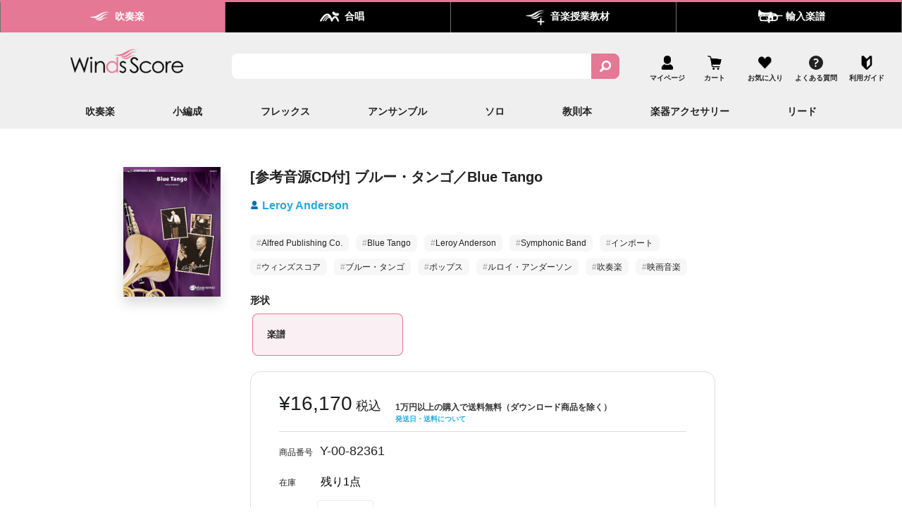

--- FILE ---
content_type: image/svg+xml
request_url: https://img.winds-score.com/top/icon-question.svg
body_size: 775
content:
<?xml version="1.0" encoding="UTF-8"?>
<svg xmlns="http://www.w3.org/2000/svg" xmlns:xlink="http://www.w3.org/1999/xlink" viewBox="0 0 27 27">
  <defs>
    <style>
      .cls-1, .cls-2 {
        fill: none;
      }

      .cls-3 {
        clip-path: url(#clippath);
      }

      .cls-4 {
        fill: #222;
      }

      .cls-5 {
        mix-blend-mode: screen;
        opacity: .06;
      }

      .cls-6 {
        isolation: isolate;
      }

      .cls-2 {
        stroke: #a8996c;
        stroke-dasharray: 0 0 87.33 87.33;
        stroke-miterlimit: 10;
        stroke-width: 1000px;
      }
    </style>
    <clipPath id="clippath">
      <rect class="cls-1" x="461.18" y="-80.66" width="872.65" height="552.84"/>
    </clipPath>
  </defs>
  <g class="cls-6">
    <g id="_レイヤー_1" data-name="レイヤー 1">
      <g class="cls-5">
        <g class="cls-3">
          <circle class="cls-2" cx="897.5" cy="586.72" r="500.36"/>
        </g>
      </g>
      <path class="cls-4" d="M14.43,26.93h-1.89c-.6-.09-1.21-.14-1.8-.29C5.41,25.33,1.94,22.06,.47,16.74c-.21-.75-.29-1.54-.42-2.31,0-.63,0-1.26,0-1.89,.08-.57,.15-1.14,.26-1.71C1.4,5.34,5.9,1.02,11.42,.23c4.72-.68,8.77,.71,11.99,4.23,3.08,3.36,4.18,7.4,3.2,11.82-1.2,5.36-4.6,8.78-9.91,10.24-.73,.2-1.5,.28-2.26,.41Zm-1.49-21.56c-.27,.03-.74,.05-1.2,.15-1.13,.25-2.16,.71-2.91,1.65-.32,.4-.29,.72,.1,1.05,.32,.27,.65,.53,.99,.78,.33,.25,.62,.23,.93-.07,.99-.99,2.89-1.13,4.03-.32,1.02,.73,1.09,1.97,.1,2.75-.53,.42-1.14,.75-1.73,1.08-1.51,.83-2.14,2.01-1.97,3.73,.04,.37,.22,.59,.59,.61,.38,.02,.77,.02,1.15,.02,.81,0,1.01-.18,.97-.99-.03-.54,.21-.82,.66-1.06,.69-.37,1.4-.75,2-1.24,1.86-1.5,2.29-4.03,.97-5.92-1.07-1.53-2.63-2.19-4.68-2.21Zm-.33,16.21c.93,0,1.69-.73,1.7-1.64,0-.91-.74-1.66-1.66-1.68-.93-.01-1.67,.7-1.69,1.64-.01,.92,.72,1.67,1.65,1.67Z"/>
    </g>
  </g>
</svg>

--- FILE ---
content_type: image/svg+xml
request_url: https://cdn.shopify.com/s/files/1/0654/6581/1194/files/header_tab_icon01.svg?v=1660891043
body_size: 706
content:
<svg xmlns="http://www.w3.org/2000/svg" xmlns:xlink="http://www.w3.org/1999/xlink" width="50" height="50" viewBox="0 0 50 50">
  <image id="winds_透過" width="50" height="50" xlink:href="[data-uri]"/>
</svg>


--- FILE ---
content_type: image/svg+xml
request_url: https://cdn.shopify.com/s/files/1/0654/6581/1194/files/youtube_icon.svg?v=1662526817
body_size: -547
content:
<svg id="グループ_92" data-name="グループ 92" xmlns="http://www.w3.org/2000/svg" width="28" height="19" viewBox="0 0 28 19">
  <rect id="長方形_46" data-name="長方形 46" width="28" height="19" rx="5" fill="#f14635"/>
  <path id="多角形_1" data-name="多角形 1" d="M3.8,1.593a1,1,0,0,1,1.752,0L8.543,7.026a1,1,0,0,1-.876,1.482H1.691A1,1,0,0,1,.815,7.026Z" transform="translate(19.813 4.821) rotate(90)" fill="#f7f7f7"/>
</svg>


--- FILE ---
content_type: image/svg+xml
request_url: https://cdn.shopify.com/s/files/1/0654/6581/1194/files/artist_icon.svg?v=1664419928
body_size: 7172
content:
<svg xmlns="http://www.w3.org/2000/svg" xmlns:xlink="http://www.w3.org/1999/xlink" width="12" height="12" viewBox="0 0 12 12">
  <image id="人物アイコン_2" data-name="人物アイコン 2" width="12" height="12" xlink:href="[data-uri]"/>
</svg>


--- FILE ---
content_type: image/svg+xml
request_url: https://cdn.shopify.com/s/files/1/0654/6581/1194/files/account_icon.svg?v=1661318087
body_size: 6756
content:
<svg xmlns="http://www.w3.org/2000/svg" xmlns:xlink="http://www.w3.org/1999/xlink" width="27" height="27" viewBox="0 0 27 27">
  <image id="人物アイコン" width="27" height="27" xlink:href="[data-uri]"/>
</svg>


--- FILE ---
content_type: text/javascript
request_url: https://winds-score.com/cdn/shop/t/25/assets/windsscore-search.js?v=110852110798900784721761800126
body_size: 116853
content:
!function(){"use strict";var e=document.createElement("style");function t(e,t){for(var n=0;n<t.length;n++){const r=t[n];if("string"!=typeof r&&!Array.isArray(r))for(const t in r)if("default"!==t&&!(t in e)){const n=Object.getOwnPropertyDescriptor(r,t);n&&Object.defineProperty(e,t,n.get?n:{enumerable:!0,get:()=>r[t]})}}return Object.freeze(Object.defineProperty(e,Symbol.toStringTag,{value:"Module"}))}e.textContent='@keyframes modal-video{0%{opacity:0}to{opacity:1}}@keyframes modal-video-inner{0%{transform:translateY(100px)}to{transform:translate(0)}}.modal-video{position:fixed;top:0;left:0;width:100%;height:100%;background-color:#00000080;z-index:1000000;cursor:pointer;opacity:1;animation-timing-function:ease-out;animation-duration:.3s;animation-name:modal-video;-webkit-transition:opacity .3s ease-out;-moz-transition:opacity .3s ease-out;-ms-transition:opacity .3s ease-out;-o-transition:opacity .3s ease-out;transition:opacity .3s ease-out}.modal-video-effect-exit{opacity:0}.modal-video-effect-exit .modal-video-movie-wrap{-webkit-transform:translate(0,100px);-moz-transform:translate(0,100px);-ms-transform:translate(0,100px);-o-transform:translate(0,100px);transform:translateY(100px)}.modal-video-body{max-width:960px;width:100%;height:100%;margin:0 auto;padding:0 10px;display:flex;justify-content:center;box-sizing:border-box}.modal-video-inner{display:flex;justify-content:center;align-items:center;width:100%;height:100%}@media (orientation: landscape){.modal-video-inner{padding:10px 60px;box-sizing:border-box}}.modal-video-movie-wrap{width:100%;height:0;position:relative;padding-bottom:56.25%;background-color:#333;animation-timing-function:ease-out;animation-duration:.3s;animation-name:modal-video-inner;-webkit-transform:translate(0,0);-moz-transform:translate(0,0);-ms-transform:translate(0,0);-o-transform:translate(0,0);transform:translate(0);-webkit-transition:-webkit-transform .3s ease-out;-moz-transition:-moz-transform .3s ease-out;-ms-transition:-ms-transform .3s ease-out;-o-transition:-o-transform .3s ease-out;transition:transform .3s ease-out}.modal-video-movie-wrap iframe{position:absolute;top:0;left:0;width:100%;height:100%}.modal-video-close-btn{position:absolute;z-index:2;top:-45px;right:0;display:inline-block;width:35px;height:35px;overflow:hidden;border:none;background:transparent}@media (orientation: landscape){.modal-video-close-btn{top:0;right:-45px}}.modal-video-close-btn:before{transform:rotate(45deg)}.modal-video-close-btn:after{transform:rotate(-45deg)}.modal-video-close-btn:before,.modal-video-close-btn:after{content:"";position:absolute;height:2px;width:100%;top:50%;left:0;background:#fff;border-radius:5px;margin-top:-6px}.SliderRoot{position:relative;display:flex;align-items:center;width:100%;height:20px;-webkit-user-select:none;user-select:none;touch-action:none}.SliderTrack{background-color:#ccc;position:relative;flex-grow:1;border-radius:9999px;height:3px}.SliderRange{position:absolute;background-color:#e57894;border-radius:9999px;height:100%}.SliderThumb{display:block;width:12px;height:12px;background-color:#e57894;box-shadow:0 2px 10px #0000001a;border-radius:10px;cursor:pointer}.SliderThumb:focus{outline:none;box-shadow:0 0 0 2px #e57894}.wss__range-meta{display:flex;justify-content:space-between;padding:0 1rem;font-size:12px;color:#666}.wss__range-input-and-reset{display:flex;align-items:center;margin-top:10px}.wss__range-input-container{width:100%;padding:0 1rem}.wss__range-input{display:flex;align-items:center;flex-grow:1}.wss__range-input input{width:45%;flex-grow:1;flex-shrink:1;flex-basis:40%;margin:0 2px;padding:3px .5rem;border:1px solid #ccc;border-radius:4px;font-size:13px;cursor:default}.wss__range-input span{width:10%;flex:0;margin:0 1px}.wss__range-slider{padding-left:1rem;padding-right:1rem}.wss__filter__reset-button-container{display:flex;justify-content:flex-end;align-items:center;flex-shrink:0;padding:0 1rem}.wss__filter__reset-button{background:none;border:1px solid #ccc;border-radius:4px;cursor:pointer;font-size:12px;padding:2px 8px;margin-top:4px}.wss__filter__reset-button:hover{text-decoration:none;background-color:#ccc}\n',document.head.appendChild(e);var n="undefined"!=typeof globalThis?globalThis:"undefined"!=typeof window?window:"undefined"!=typeof global?global:"undefined"!=typeof self?self:{};function r(e){return e&&e.__esModule&&Object.prototype.hasOwnProperty.call(e,"default")?e.default:e}function i(e){if(e.__esModule)return e;var t=e.default;if("function"==typeof t){var n=function e(){return this instanceof e?Reflect.construct(t,arguments,this.constructor):t.apply(this,arguments)};n.prototype=t.prototype}else n={};return Object.defineProperty(n,"__esModule",{value:!0}),Object.keys(e).forEach((function(t){var r=Object.getOwnPropertyDescriptor(e,t);Object.defineProperty(n,t,r.get?r:{enumerable:!0,get:function(){return e[t]}})})),n}var o={exports:{}},a={},s={exports:{}},u={},l=Symbol.for("react.element"),c=Symbol.for("react.portal"),f=Symbol.for("react.fragment"),d=Symbol.for("react.strict_mode"),h=Symbol.for("react.profiler"),p=Symbol.for("react.provider"),m=Symbol.for("react.context"),v=Symbol.for("react.forward_ref"),g=Symbol.for("react.suspense"),y=Symbol.for("react.memo"),b=Symbol.for("react.lazy"),w=Symbol.iterator;var S={isMounted:function(){return!1},enqueueForceUpdate:function(){},enqueueReplaceState:function(){},enqueueSetState:function(){}},x=Object.assign,O={};function j(e,t,n){this.props=e,this.context=t,this.refs=O,this.updater=n||S}function _(){}function P(e,t,n){this.props=e,this.context=t,this.refs=O,this.updater=n||S}j.prototype.isReactComponent={},j.prototype.setState=function(e,t){if("object"!=typeof e&&"function"!=typeof e&&null!=e)throw Error("setState(...): takes an object of state variables to update or a function which returns an object of state variables.");this.updater.enqueueSetState(this,e,t,"setState")},j.prototype.forceUpdate=function(e){this.updater.enqueueForceUpdate(this,e,"forceUpdate")},_.prototype=j.prototype;var E=P.prototype=new _;E.constructor=P,x(E,j.prototype),E.isPureReactComponent=!0;var R=Array.isArray,k=Object.prototype.hasOwnProperty,T={current:null},N={key:!0,ref:!0,__self:!0,__source:!0};function C(e,t,n){var r,i={},o=null,a=null;if(null!=t)for(r in void 0!==t.ref&&(a=t.ref),void 0!==t.key&&(o=""+t.key),t)k.call(t,r)&&!N.hasOwnProperty(r)&&(i[r]=t[r]);var s=arguments.length-2;if(1===s)i.children=n;else if(1<s){for(var u=Array(s),c=0;c<s;c++)u[c]=arguments[c+2];i.children=u}if(e&&e.defaultProps)for(r in s=e.defaultProps)void 0===i[r]&&(i[r]=s[r]);return{$$typeof:l,type:e,key:o,ref:a,props:i,_owner:T.current}}function F(e){return"object"==typeof e&&null!==e&&e.$$typeof===l}var I=/\/+/g;function A(e,t){return"object"==typeof e&&null!==e&&null!=e.key?function(e){var t={"=":"=0",":":"=2"};return"$"+e.replace(/[=:]/g,(function(e){return t[e]}))}(""+e.key):t.toString(36)}function D(e,t,n,r,i){var o=typeof e;"undefined"!==o&&"boolean"!==o||(e=null);var a=!1;if(null===e)a=!0;else switch(o){case"string":case"number":a=!0;break;case"object":switch(e.$$typeof){case l:case c:a=!0}}if(a)return i=i(a=e),e=""===r?"."+A(a,0):r,R(i)?(n="",null!=e&&(n=e.replace(I,"$&/")+"/"),D(i,t,n,"",(function(e){return e}))):null!=i&&(F(i)&&(i=function(e,t){return{$$typeof:l,type:e.type,key:t,ref:e.ref,props:e.props,_owner:e._owner}}(i,n+(!i.key||a&&a.key===i.key?"":(""+i.key).replace(I,"$&/")+"/")+e)),t.push(i)),1;if(a=0,r=""===r?".":r+":",R(e))for(var s=0;s<e.length;s++){var u=r+A(o=e[s],s);a+=D(o,t,n,u,i)}else if(u=function(e){return null===e||"object"!=typeof e?null:"function"==typeof(e=w&&e[w]||e["@@iterator"])?e:null}(e),"function"==typeof u)for(e=u.call(e),s=0;!(o=e.next()).done;)a+=D(o=o.value,t,n,u=r+A(o,s++),i);else if("object"===o)throw t=String(e),Error("Objects are not valid as a React child (found: "+("[object Object]"===t?"object with keys {"+Object.keys(e).join(", ")+"}":t)+"). If you meant to render a collection of children, use an array instead.");return a}function M(e,t,n){if(null==e)return e;var r=[],i=0;return D(e,r,"","",(function(e){return t.call(n,e,i++)})),r}function L(e){if(-1===e._status){var t=e._result;(t=t()).then((function(t){0!==e._status&&-1!==e._status||(e._status=1,e._result=t)}),(function(t){0!==e._status&&-1!==e._status||(e._status=2,e._result=t)})),-1===e._status&&(e._status=0,e._result=t)}if(1===e._status)return e._result.default;throw e._result}var H={current:null},U={transition:null},$={ReactCurrentDispatcher:H,ReactCurrentBatchConfig:U,ReactCurrentOwner:T};function z(){throw Error("act(...) is not supported in production builds of React.")}u.Children={map:M,forEach:function(e,t,n){M(e,(function(){t.apply(this,arguments)}),n)},count:function(e){var t=0;return M(e,(function(){t++})),t},toArray:function(e){return M(e,(function(e){return e}))||[]},only:function(e){if(!F(e))throw Error("React.Children.only expected to receive a single React element child.");return e}},u.Component=j,u.Fragment=f,u.Profiler=h,u.PureComponent=P,u.StrictMode=d,u.Suspense=g,u.__SECRET_INTERNALS_DO_NOT_USE_OR_YOU_WILL_BE_FIRED=$,u.act=z,u.cloneElement=function(e,t,n){if(null==e)throw Error("React.cloneElement(...): The argument must be a React element, but you passed "+e+".");var r=x({},e.props),i=e.key,o=e.ref,a=e._owner;if(null!=t){if(void 0!==t.ref&&(o=t.ref,a=T.current),void 0!==t.key&&(i=""+t.key),e.type&&e.type.defaultProps)var s=e.type.defaultProps;for(u in t)k.call(t,u)&&!N.hasOwnProperty(u)&&(r[u]=void 0===t[u]&&void 0!==s?s[u]:t[u])}var u=arguments.length-2;if(1===u)r.children=n;else if(1<u){s=Array(u);for(var c=0;c<u;c++)s[c]=arguments[c+2];r.children=s}return{$$typeof:l,type:e.type,key:i,ref:o,props:r,_owner:a}},u.createContext=function(e){return(e={$$typeof:m,_currentValue:e,_currentValue2:e,_threadCount:0,Provider:null,Consumer:null,_defaultValue:null,_globalName:null}).Provider={$$typeof:p,_context:e},e.Consumer=e},u.createElement=C,u.createFactory=function(e){var t=C.bind(null,e);return t.type=e,t},u.createRef=function(){return{current:null}},u.forwardRef=function(e){return{$$typeof:v,render:e}},u.isValidElement=F,u.lazy=function(e){return{$$typeof:b,_payload:{_status:-1,_result:e},_init:L}},u.memo=function(e,t){return{$$typeof:y,type:e,compare:void 0===t?null:t}},u.startTransition=function(e){var t=U.transition;U.transition={};try{e()}finally{U.transition=t}},u.unstable_act=z,u.useCallback=function(e,t){return H.current.useCallback(e,t)},u.useContext=function(e){return H.current.useContext(e)},u.useDebugValue=function(){},u.useDeferredValue=function(e){return H.current.useDeferredValue(e)},u.useEffect=function(e,t){return H.current.useEffect(e,t)},u.useId=function(){return H.current.useId()},u.useImperativeHandle=function(e,t,n){return H.current.useImperativeHandle(e,t,n)},u.useInsertionEffect=function(e,t){return H.current.useInsertionEffect(e,t)},u.useLayoutEffect=function(e,t){return H.current.useLayoutEffect(e,t)},u.useMemo=function(e,t){return H.current.useMemo(e,t)},u.useReducer=function(e,t,n){return H.current.useReducer(e,t,n)},u.useRef=function(e){return H.current.useRef(e)},u.useState=function(e){return H.current.useState(e)},u.useSyncExternalStore=function(e,t,n){return H.current.useSyncExternalStore(e,t,n)},u.useTransition=function(){return H.current.useTransition()},u.version="18.3.1",s.exports=u;var q=s.exports;const W=r(q),B=t({__proto__:null,default:W},[q]);
/**
   * @license React
   * react-jsx-runtime.production.min.js
   *
   * Copyright (c) Facebook, Inc. and its affiliates.
   *
   * This source code is licensed under the MIT license found in the
   * LICENSE file in the root directory of this source tree.
   */
var Q=q,V=Symbol.for("react.element"),K=Symbol.for("react.fragment"),G=Object.prototype.hasOwnProperty,Y=Q.__SECRET_INTERNALS_DO_NOT_USE_OR_YOU_WILL_BE_FIRED.ReactCurrentOwner,J={key:!0,ref:!0,__self:!0,__source:!0};function X(e,t,n){var r,i={},o=null,a=null;for(r in void 0!==n&&(o=""+n),void 0!==t.key&&(o=""+t.key),void 0!==t.ref&&(a=t.ref),t)G.call(t,r)&&!J.hasOwnProperty(r)&&(i[r]=t[r]);if(e&&e.defaultProps)for(r in t=e.defaultProps)void 0===i[r]&&(i[r]=t[r]);return{$$typeof:V,type:e,key:o,ref:a,props:i,_owner:Y.current}}a.Fragment=K,a.jsx=X,a.jsxs=X,o.exports=a;var Z=o.exports,ee={},te={exports:{}},ne={},re={exports:{}},ie={};
/**
   * @license React
   * scheduler.production.min.js
   *
   * Copyright (c) Facebook, Inc. and its affiliates.
   *
   * This source code is licensed under the MIT license found in the
   * LICENSE file in the root directory of this source tree.
   */
!function(e){function t(e,t){var n=e.length;e.push(t);e:for(;0<n;){var r=n-1>>>1,o=e[r];if(!(0<i(o,t)))break e;e[r]=t,e[n]=o,n=r}}function n(e){return 0===e.length?null:e[0]}function r(e){if(0===e.length)return null;var t=e[0],n=e.pop();if(n!==t){e[0]=n;e:for(var r=0,o=e.length,a=o>>>1;r<a;){var s=2*(r+1)-1,u=e[s],l=s+1,c=e[l];if(0>i(u,n))l<o&&0>i(c,u)?(e[r]=c,e[l]=n,r=l):(e[r]=u,e[s]=n,r=s);else{if(!(l<o&&0>i(c,n)))break e;e[r]=c,e[l]=n,r=l}}}return t}function i(e,t){var n=e.sortIndex-t.sortIndex;return 0!==n?n:e.id-t.id}if("object"==typeof performance&&"function"==typeof performance.now){var o=performance;e.unstable_now=function(){return o.now()}}else{var a=Date,s=a.now();e.unstable_now=function(){return a.now()-s}}var u=[],l=[],c=1,f=null,d=3,h=!1,p=!1,m=!1,v="function"==typeof setTimeout?setTimeout:null,g="function"==typeof clearTimeout?clearTimeout:null,y="undefined"!=typeof setImmediate?setImmediate:null;function b(e){for(var i=n(l);null!==i;){if(null===i.callback)r(l);else{if(!(i.startTime<=e))break;r(l),i.sortIndex=i.expirationTime,t(u,i)}i=n(l)}}function w(e){if(m=!1,b(e),!p)if(null!==n(u))p=!0,C(S);else{var t=n(l);null!==t&&F(w,t.startTime-e)}}function S(t,i){p=!1,m&&(m=!1,g(_),_=-1),h=!0;var o=d;try{for(b(i),f=n(u);null!==f&&(!(f.expirationTime>i)||t&&!R());){var a=f.callback;if("function"==typeof a){f.callback=null,d=f.priorityLevel;var s=a(f.expirationTime<=i);i=e.unstable_now(),"function"==typeof s?f.callback=s:f===n(u)&&r(u),b(i)}else r(u);f=n(u)}if(null!==f)var c=!0;else{var v=n(l);null!==v&&F(w,v.startTime-i),c=!1}return c}finally{f=null,d=o,h=!1}}"undefined"!=typeof navigator&&void 0!==navigator.scheduling&&void 0!==navigator.scheduling.isInputPending&&navigator.scheduling.isInputPending.bind(navigator.scheduling);var x,O=!1,j=null,_=-1,P=5,E=-1;function R(){return!(e.unstable_now()-E<P)}function k(){if(null!==j){var t=e.unstable_now();E=t;var n=!0;try{n=j(!0,t)}finally{n?x():(O=!1,j=null)}}else O=!1}if("function"==typeof y)x=function(){y(k)};else if("undefined"!=typeof MessageChannel){var T=new MessageChannel,N=T.port2;T.port1.onmessage=k,x=function(){N.postMessage(null)}}else x=function(){v(k,0)};function C(e){j=e,O||(O=!0,x())}function F(t,n){_=v((function(){t(e.unstable_now())}),n)}e.unstable_IdlePriority=5,e.unstable_ImmediatePriority=1,e.unstable_LowPriority=4,e.unstable_NormalPriority=3,e.unstable_Profiling=null,e.unstable_UserBlockingPriority=2,e.unstable_cancelCallback=function(e){e.callback=null},e.unstable_continueExecution=function(){p||h||(p=!0,C(S))},e.unstable_forceFrameRate=function(e){0>e||125<e?console.error("forceFrameRate takes a positive int between 0 and 125, forcing frame rates higher than 125 fps is not supported"):P=0<e?Math.floor(1e3/e):5},e.unstable_getCurrentPriorityLevel=function(){return d},e.unstable_getFirstCallbackNode=function(){return n(u)},e.unstable_next=function(e){switch(d){case 1:case 2:case 3:var t=3;break;default:t=d}var n=d;d=t;try{return e()}finally{d=n}},e.unstable_pauseExecution=function(){},e.unstable_requestPaint=function(){},e.unstable_runWithPriority=function(e,t){switch(e){case 1:case 2:case 3:case 4:case 5:break;default:e=3}var n=d;d=e;try{return t()}finally{d=n}},e.unstable_scheduleCallback=function(r,i,o){var a=e.unstable_now();switch("object"==typeof o&&null!==o?o="number"==typeof(o=o.delay)&&0<o?a+o:a:o=a,r){case 1:var s=-1;break;case 2:s=250;break;case 5:s=1073741823;break;case 4:s=1e4;break;default:s=5e3}return r={id:c++,callback:i,priorityLevel:r,startTime:o,expirationTime:s=o+s,sortIndex:-1},o>a?(r.sortIndex=o,t(l,r),null===n(u)&&r===n(l)&&(m?(g(_),_=-1):m=!0,F(w,o-a))):(r.sortIndex=s,t(u,r),p||h||(p=!0,C(S))),r},e.unstable_shouldYield=R,e.unstable_wrapCallback=function(e){var t=d;return function(){var n=d;d=t;try{return e.apply(this,arguments)}finally{d=n}}}}(ie),re.exports=ie;var oe=re.exports,ae=q,se=oe;
/**
   * @license React
   * react-dom.production.min.js
   *
   * Copyright (c) Facebook, Inc. and its affiliates.
   *
   * This source code is licensed under the MIT license found in the
   * LICENSE file in the root directory of this source tree.
   */function ue(e){for(var t="https://reactjs.org/docs/error-decoder.html?invariant="+e,n=1;n<arguments.length;n++)t+="&args[]="+encodeURIComponent(arguments[n]);return"Minified React error #"+e+"; visit "+t+" for the full message or use the non-minified dev environment for full errors and additional helpful warnings."}var le=new Set,ce={};function fe(e,t){de(e,t),de(e+"Capture",t)}function de(e,t){for(ce[e]=t,e=0;e<t.length;e++)le.add(t[e])}var he=!("undefined"==typeof window||void 0===window.document||void 0===window.document.createElement),pe=Object.prototype.hasOwnProperty,me=/^[:A-Z_a-z\u00C0-\u00D6\u00D8-\u00F6\u00F8-\u02FF\u0370-\u037D\u037F-\u1FFF\u200C-\u200D\u2070-\u218F\u2C00-\u2FEF\u3001-\uD7FF\uF900-\uFDCF\uFDF0-\uFFFD][:A-Z_a-z\u00C0-\u00D6\u00D8-\u00F6\u00F8-\u02FF\u0370-\u037D\u037F-\u1FFF\u200C-\u200D\u2070-\u218F\u2C00-\u2FEF\u3001-\uD7FF\uF900-\uFDCF\uFDF0-\uFFFD\-.0-9\u00B7\u0300-\u036F\u203F-\u2040]*$/,ve={},ge={};function ye(e,t,n,r,i,o,a){this.acceptsBooleans=2===t||3===t||4===t,this.attributeName=r,this.attributeNamespace=i,this.mustUseProperty=n,this.propertyName=e,this.type=t,this.sanitizeURL=o,this.removeEmptyString=a}var be={};"children dangerouslySetInnerHTML defaultValue defaultChecked innerHTML suppressContentEditableWarning suppressHydrationWarning style".split(" ").forEach((function(e){be[e]=new ye(e,0,!1,e,null,!1,!1)})),[["acceptCharset","accept-charset"],["className","class"],["htmlFor","for"],["httpEquiv","http-equiv"]].forEach((function(e){var t=e[0];be[t]=new ye(t,1,!1,e[1],null,!1,!1)})),["contentEditable","draggable","spellCheck","value"].forEach((function(e){be[e]=new ye(e,2,!1,e.toLowerCase(),null,!1,!1)})),["autoReverse","externalResourcesRequired","focusable","preserveAlpha"].forEach((function(e){be[e]=new ye(e,2,!1,e,null,!1,!1)})),"allowFullScreen async autoFocus autoPlay controls default defer disabled disablePictureInPicture disableRemotePlayback formNoValidate hidden loop noModule noValidate open playsInline readOnly required reversed scoped seamless itemScope".split(" ").forEach((function(e){be[e]=new ye(e,3,!1,e.toLowerCase(),null,!1,!1)})),["checked","multiple","muted","selected"].forEach((function(e){be[e]=new ye(e,3,!0,e,null,!1,!1)})),["capture","download"].forEach((function(e){be[e]=new ye(e,4,!1,e,null,!1,!1)})),["cols","rows","size","span"].forEach((function(e){be[e]=new ye(e,6,!1,e,null,!1,!1)})),["rowSpan","start"].forEach((function(e){be[e]=new ye(e,5,!1,e.toLowerCase(),null,!1,!1)}));var we=/[\-:]([a-z])/g;function Se(e){return e[1].toUpperCase()}function xe(e,t,n,r){var i=be.hasOwnProperty(t)?be[t]:null;(null!==i?0!==i.type:r||!(2<t.length)||"o"!==t[0]&&"O"!==t[0]||"n"!==t[1]&&"N"!==t[1])&&(function(e,t,n,r){if(null==t||function(e,t,n,r){if(null!==n&&0===n.type)return!1;switch(typeof t){case"function":case"symbol":return!0;case"boolean":return!r&&(null!==n?!n.acceptsBooleans:"data-"!==(e=e.toLowerCase().slice(0,5))&&"aria-"!==e);default:return!1}}(e,t,n,r))return!0;if(r)return!1;if(null!==n)switch(n.type){case 3:return!t;case 4:return!1===t;case 5:return isNaN(t);case 6:return isNaN(t)||1>t}return!1}(t,n,i,r)&&(n=null),r||null===i?function(e){return!!pe.call(ge,e)||!pe.call(ve,e)&&(me.test(e)?ge[e]=!0:(ve[e]=!0,!1))}(t)&&(null===n?e.removeAttribute(t):e.setAttribute(t,""+n)):i.mustUseProperty?e[i.propertyName]=null===n?3!==i.type&&"":n:(t=i.attributeName,r=i.attributeNamespace,null===n?e.removeAttribute(t):(n=3===(i=i.type)||4===i&&!0===n?"":""+n,r?e.setAttributeNS(r,t,n):e.setAttribute(t,n))))}"accent-height alignment-baseline arabic-form baseline-shift cap-height clip-path clip-rule color-interpolation color-interpolation-filters color-profile color-rendering dominant-baseline enable-background fill-opacity fill-rule flood-color flood-opacity font-family font-size font-size-adjust font-stretch font-style font-variant font-weight glyph-name glyph-orientation-horizontal glyph-orientation-vertical horiz-adv-x horiz-origin-x image-rendering letter-spacing lighting-color marker-end marker-mid marker-start overline-position overline-thickness paint-order panose-1 pointer-events rendering-intent shape-rendering stop-color stop-opacity strikethrough-position strikethrough-thickness stroke-dasharray stroke-dashoffset stroke-linecap stroke-linejoin stroke-miterlimit stroke-opacity stroke-width text-anchor text-decoration text-rendering underline-position underline-thickness unicode-bidi unicode-range units-per-em v-alphabetic v-hanging v-ideographic v-mathematical vector-effect vert-adv-y vert-origin-x vert-origin-y word-spacing writing-mode xmlns:xlink x-height".split(" ").forEach((function(e){var t=e.replace(we,Se);be[t]=new ye(t,1,!1,e,null,!1,!1)})),"xlink:actuate xlink:arcrole xlink:role xlink:show xlink:title xlink:type".split(" ").forEach((function(e){var t=e.replace(we,Se);be[t]=new ye(t,1,!1,e,"http://www.w3.org/1999/xlink",!1,!1)})),["xml:base","xml:lang","xml:space"].forEach((function(e){var t=e.replace(we,Se);be[t]=new ye(t,1,!1,e,"http://www.w3.org/XML/1998/namespace",!1,!1)})),["tabIndex","crossOrigin"].forEach((function(e){be[e]=new ye(e,1,!1,e.toLowerCase(),null,!1,!1)})),be.xlinkHref=new ye("xlinkHref",1,!1,"xlink:href","http://www.w3.org/1999/xlink",!0,!1),["src","href","action","formAction"].forEach((function(e){be[e]=new ye(e,1,!1,e.toLowerCase(),null,!0,!0)}));var Oe=ae.__SECRET_INTERNALS_DO_NOT_USE_OR_YOU_WILL_BE_FIRED,je=Symbol.for("react.element"),_e=Symbol.for("react.portal"),Pe=Symbol.for("react.fragment"),Ee=Symbol.for("react.strict_mode"),Re=Symbol.for("react.profiler"),ke=Symbol.for("react.provider"),Te=Symbol.for("react.context"),Ne=Symbol.for("react.forward_ref"),Ce=Symbol.for("react.suspense"),Fe=Symbol.for("react.suspense_list"),Ie=Symbol.for("react.memo"),Ae=Symbol.for("react.lazy"),De=Symbol.for("react.offscreen"),Me=Symbol.iterator;function Le(e){return null===e||"object"!=typeof e?null:"function"==typeof(e=Me&&e[Me]||e["@@iterator"])?e:null}var He,Ue=Object.assign;function $e(e){if(void 0===He)try{throw Error()}catch(n){var t=n.stack.trim().match(/\n( *(at )?)/);He=t&&t[1]||""}return"\n"+He+e}var ze=!1;function qe(e,t){if(!e||ze)return"";ze=!0;var n=Error.prepareStackTrace;Error.prepareStackTrace=void 0;try{if(t)if(t=function(){throw Error()},Object.defineProperty(t.prototype,"props",{set:function(){throw Error()}}),"object"==typeof Reflect&&Reflect.construct){try{Reflect.construct(t,[])}catch(l){var r=l}Reflect.construct(e,[],t)}else{try{t.call()}catch(l){r=l}e.call(t.prototype)}else{try{throw Error()}catch(l){r=l}e()}}catch(l){if(l&&r&&"string"==typeof l.stack){for(var i=l.stack.split("\n"),o=r.stack.split("\n"),a=i.length-1,s=o.length-1;1<=a&&0<=s&&i[a]!==o[s];)s--;for(;1<=a&&0<=s;a--,s--)if(i[a]!==o[s]){if(1!==a||1!==s)do{if(a--,0>--s||i[a]!==o[s]){var u="\n"+i[a].replace(" at new "," at ");return e.displayName&&u.includes("<anonymous>")&&(u=u.replace("<anonymous>",e.displayName)),u}}while(1<=a&&0<=s);break}}}finally{ze=!1,Error.prepareStackTrace=n}return(e=e?e.displayName||e.name:"")?$e(e):""}function We(e){switch(e.tag){case 5:return $e(e.type);case 16:return $e("Lazy");case 13:return $e("Suspense");case 19:return $e("SuspenseList");case 0:case 2:case 15:return e=qe(e.type,!1);case 11:return e=qe(e.type.render,!1);case 1:return e=qe(e.type,!0);default:return""}}function Be(e){if(null==e)return null;if("function"==typeof e)return e.displayName||e.name||null;if("string"==typeof e)return e;switch(e){case Pe:return"Fragment";case _e:return"Portal";case Re:return"Profiler";case Ee:return"StrictMode";case Ce:return"Suspense";case Fe:return"SuspenseList"}if("object"==typeof e)switch(e.$$typeof){case Te:return(e.displayName||"Context")+".Consumer";case ke:return(e._context.displayName||"Context")+".Provider";case Ne:var t=e.render;return(e=e.displayName)||(e=""!==(e=t.displayName||t.name||"")?"ForwardRef("+e+")":"ForwardRef"),e;case Ie:return null!==(t=e.displayName||null)?t:Be(e.type)||"Memo";case Ae:t=e._payload,e=e._init;try{return Be(e(t))}catch(n){}}return null}function Qe(e){var t=e.type;switch(e.tag){case 24:return"Cache";case 9:return(t.displayName||"Context")+".Consumer";case 10:return(t._context.displayName||"Context")+".Provider";case 18:return"DehydratedFragment";case 11:return e=(e=t.render).displayName||e.name||"",t.displayName||(""!==e?"ForwardRef("+e+")":"ForwardRef");case 7:return"Fragment";case 5:return t;case 4:return"Portal";case 3:return"Root";case 6:return"Text";case 16:return Be(t);case 8:return t===Ee?"StrictMode":"Mode";case 22:return"Offscreen";case 12:return"Profiler";case 21:return"Scope";case 13:return"Suspense";case 19:return"SuspenseList";case 25:return"TracingMarker";case 1:case 0:case 17:case 2:case 14:case 15:if("function"==typeof t)return t.displayName||t.name||null;if("string"==typeof t)return t}return null}function Ve(e){switch(typeof e){case"boolean":case"number":case"string":case"undefined":case"object":return e;default:return""}}function Ke(e){var t=e.type;return(e=e.nodeName)&&"input"===e.toLowerCase()&&("checkbox"===t||"radio"===t)}function Ge(e){e._valueTracker||(e._valueTracker=function(e){var t=Ke(e)?"checked":"value",n=Object.getOwnPropertyDescriptor(e.constructor.prototype,t),r=""+e[t];if(!e.hasOwnProperty(t)&&void 0!==n&&"function"==typeof n.get&&"function"==typeof n.set){var i=n.get,o=n.set;return Object.defineProperty(e,t,{configurable:!0,get:function(){return i.call(this)},set:function(e){r=""+e,o.call(this,e)}}),Object.defineProperty(e,t,{enumerable:n.enumerable}),{getValue:function(){return r},setValue:function(e){r=""+e},stopTracking:function(){e._valueTracker=null,delete e[t]}}}}(e))}function Ye(e){if(!e)return!1;var t=e._valueTracker;if(!t)return!0;var n=t.getValue(),r="";return e&&(r=Ke(e)?e.checked?"true":"false":e.value),(e=r)!==n&&(t.setValue(e),!0)}function Je(e){if(void 0===(e=e||("undefined"!=typeof document?document:void 0)))return null;try{return e.activeElement||e.body}catch(t){return e.body}}function Xe(e,t){var n=t.checked;return Ue({},t,{defaultChecked:void 0,defaultValue:void 0,value:void 0,checked:null!=n?n:e._wrapperState.initialChecked})}function Ze(e,t){var n=null==t.defaultValue?"":t.defaultValue,r=null!=t.checked?t.checked:t.defaultChecked;n=Ve(null!=t.value?t.value:n),e._wrapperState={initialChecked:r,initialValue:n,controlled:"checkbox"===t.type||"radio"===t.type?null!=t.checked:null!=t.value}}function et(e,t){null!=(t=t.checked)&&xe(e,"checked",t,!1)}function tt(e,t){et(e,t);var n=Ve(t.value),r=t.type;if(null!=n)"number"===r?(0===n&&""===e.value||e.value!=n)&&(e.value=""+n):e.value!==""+n&&(e.value=""+n);else if("submit"===r||"reset"===r)return void e.removeAttribute("value");t.hasOwnProperty("value")?rt(e,t.type,n):t.hasOwnProperty("defaultValue")&&rt(e,t.type,Ve(t.defaultValue)),null==t.checked&&null!=t.defaultChecked&&(e.defaultChecked=!!t.defaultChecked)}function nt(e,t,n){if(t.hasOwnProperty("value")||t.hasOwnProperty("defaultValue")){var r=t.type;if(!("submit"!==r&&"reset"!==r||void 0!==t.value&&null!==t.value))return;t=""+e._wrapperState.initialValue,n||t===e.value||(e.value=t),e.defaultValue=t}""!==(n=e.name)&&(e.name=""),e.defaultChecked=!!e._wrapperState.initialChecked,""!==n&&(e.name=n)}function rt(e,t,n){"number"===t&&Je(e.ownerDocument)===e||(null==n?e.defaultValue=""+e._wrapperState.initialValue:e.defaultValue!==""+n&&(e.defaultValue=""+n))}var it=Array.isArray;function ot(e,t,n,r){if(e=e.options,t){t={};for(var i=0;i<n.length;i++)t["$"+n[i]]=!0;for(n=0;n<e.length;n++)i=t.hasOwnProperty("$"+e[n].value),e[n].selected!==i&&(e[n].selected=i),i&&r&&(e[n].defaultSelected=!0)}else{for(n=""+Ve(n),t=null,i=0;i<e.length;i++){if(e[i].value===n)return e[i].selected=!0,void(r&&(e[i].defaultSelected=!0));null!==t||e[i].disabled||(t=e[i])}null!==t&&(t.selected=!0)}}function at(e,t){if(null!=t.dangerouslySetInnerHTML)throw Error(ue(91));return Ue({},t,{value:void 0,defaultValue:void 0,children:""+e._wrapperState.initialValue})}function st(e,t){var n=t.value;if(null==n){if(n=t.children,t=t.defaultValue,null!=n){if(null!=t)throw Error(ue(92));if(it(n)){if(1<n.length)throw Error(ue(93));n=n[0]}t=n}null==t&&(t=""),n=t}e._wrapperState={initialValue:Ve(n)}}function ut(e,t){var n=Ve(t.value),r=Ve(t.defaultValue);null!=n&&((n=""+n)!==e.value&&(e.value=n),null==t.defaultValue&&e.defaultValue!==n&&(e.defaultValue=n)),null!=r&&(e.defaultValue=""+r)}function lt(e){var t=e.textContent;t===e._wrapperState.initialValue&&""!==t&&null!==t&&(e.value=t)}function ct(e){switch(e){case"svg":return"http://www.w3.org/2000/svg";case"math":return"http://www.w3.org/1998/Math/MathML";default:return"http://www.w3.org/1999/xhtml"}}function ft(e,t){return null==e||"http://www.w3.org/1999/xhtml"===e?ct(t):"http://www.w3.org/2000/svg"===e&&"foreignObject"===t?"http://www.w3.org/1999/xhtml":e}var dt,ht,pt=(ht=function(e,t){if("http://www.w3.org/2000/svg"!==e.namespaceURI||"innerHTML"in e)e.innerHTML=t;else{for((dt=dt||document.createElement("div")).innerHTML="<svg>"+t.valueOf().toString()+"</svg>",t=dt.firstChild;e.firstChild;)e.removeChild(e.firstChild);for(;t.firstChild;)e.appendChild(t.firstChild)}},"undefined"!=typeof MSApp&&MSApp.execUnsafeLocalFunction?function(e,t,n,r){MSApp.execUnsafeLocalFunction((function(){return ht(e,t)}))}:ht);function mt(e,t){if(t){var n=e.firstChild;if(n&&n===e.lastChild&&3===n.nodeType)return void(n.nodeValue=t)}e.textContent=t}var vt={animationIterationCount:!0,aspectRatio:!0,borderImageOutset:!0,borderImageSlice:!0,borderImageWidth:!0,boxFlex:!0,boxFlexGroup:!0,boxOrdinalGroup:!0,columnCount:!0,columns:!0,flex:!0,flexGrow:!0,flexPositive:!0,flexShrink:!0,flexNegative:!0,flexOrder:!0,gridArea:!0,gridRow:!0,gridRowEnd:!0,gridRowSpan:!0,gridRowStart:!0,gridColumn:!0,gridColumnEnd:!0,gridColumnSpan:!0,gridColumnStart:!0,fontWeight:!0,lineClamp:!0,lineHeight:!0,opacity:!0,order:!0,orphans:!0,tabSize:!0,widows:!0,zIndex:!0,zoom:!0,fillOpacity:!0,floodOpacity:!0,stopOpacity:!0,strokeDasharray:!0,strokeDashoffset:!0,strokeMiterlimit:!0,strokeOpacity:!0,strokeWidth:!0},gt=["Webkit","ms","Moz","O"];function yt(e,t,n){return null==t||"boolean"==typeof t||""===t?"":n||"number"!=typeof t||0===t||vt.hasOwnProperty(e)&&vt[e]?(""+t).trim():t+"px"}function bt(e,t){for(var n in e=e.style,t)if(t.hasOwnProperty(n)){var r=0===n.indexOf("--"),i=yt(n,t[n],r);"float"===n&&(n="cssFloat"),r?e.setProperty(n,i):e[n]=i}}Object.keys(vt).forEach((function(e){gt.forEach((function(t){t=t+e.charAt(0).toUpperCase()+e.substring(1),vt[t]=vt[e]}))}));var wt=Ue({menuitem:!0},{area:!0,base:!0,br:!0,col:!0,embed:!0,hr:!0,img:!0,input:!0,keygen:!0,link:!0,meta:!0,param:!0,source:!0,track:!0,wbr:!0});function St(e,t){if(t){if(wt[e]&&(null!=t.children||null!=t.dangerouslySetInnerHTML))throw Error(ue(137,e));if(null!=t.dangerouslySetInnerHTML){if(null!=t.children)throw Error(ue(60));if("object"!=typeof t.dangerouslySetInnerHTML||!("__html"in t.dangerouslySetInnerHTML))throw Error(ue(61))}if(null!=t.style&&"object"!=typeof t.style)throw Error(ue(62))}}function xt(e,t){if(-1===e.indexOf("-"))return"string"==typeof t.is;switch(e){case"annotation-xml":case"color-profile":case"font-face":case"font-face-src":case"font-face-uri":case"font-face-format":case"font-face-name":case"missing-glyph":return!1;default:return!0}}var Ot=null;function jt(e){return(e=e.target||e.srcElement||window).correspondingUseElement&&(e=e.correspondingUseElement),3===e.nodeType?e.parentNode:e}var _t=null,Pt=null,Et=null;function Rt(e){if(e=Oo(e)){if("function"!=typeof _t)throw Error(ue(280));var t=e.stateNode;t&&(t=_o(t),_t(e.stateNode,e.type,t))}}function kt(e){Pt?Et?Et.push(e):Et=[e]:Pt=e}function Tt(){if(Pt){var e=Pt,t=Et;if(Et=Pt=null,Rt(e),t)for(e=0;e<t.length;e++)Rt(t[e])}}function Nt(e,t){return e(t)}function Ct(){}var Ft=!1;function It(e,t,n){if(Ft)return e(t,n);Ft=!0;try{return Nt(e,t,n)}finally{Ft=!1,(null!==Pt||null!==Et)&&(Ct(),Tt())}}function At(e,t){var n=e.stateNode;if(null===n)return null;var r=_o(n);if(null===r)return null;n=r[t];e:switch(t){case"onClick":case"onClickCapture":case"onDoubleClick":case"onDoubleClickCapture":case"onMouseDown":case"onMouseDownCapture":case"onMouseMove":case"onMouseMoveCapture":case"onMouseUp":case"onMouseUpCapture":case"onMouseEnter":(r=!r.disabled)||(r=!("button"===(e=e.type)||"input"===e||"select"===e||"textarea"===e)),e=!r;break e;default:e=!1}if(e)return null;if(n&&"function"!=typeof n)throw Error(ue(231,t,typeof n));return n}var Dt=!1;if(he)try{var Mt={};Object.defineProperty(Mt,"passive",{get:function(){Dt=!0}}),window.addEventListener("test",Mt,Mt),window.removeEventListener("test",Mt,Mt)}catch(ht){Dt=!1}function Lt(e,t,n,r,i,o,a,s,u){var l=Array.prototype.slice.call(arguments,3);try{t.apply(n,l)}catch(c){this.onError(c)}}var Ht=!1,Ut=null,$t=!1,zt=null,qt={onError:function(e){Ht=!0,Ut=e}};function Wt(e,t,n,r,i,o,a,s,u){Ht=!1,Ut=null,Lt.apply(qt,arguments)}function Bt(e){var t=e,n=e;if(e.alternate)for(;t.return;)t=t.return;else{e=t;do{0!=(4098&(t=e).flags)&&(n=t.return),e=t.return}while(e)}return 3===t.tag?n:null}function Qt(e){if(13===e.tag){var t=e.memoizedState;if(null===t&&(null!==(e=e.alternate)&&(t=e.memoizedState)),null!==t)return t.dehydrated}return null}function Vt(e){if(Bt(e)!==e)throw Error(ue(188))}function Kt(e){return null!==(e=function(e){var t=e.alternate;if(!t){if(null===(t=Bt(e)))throw Error(ue(188));return t!==e?null:e}for(var n=e,r=t;;){var i=n.return;if(null===i)break;var o=i.alternate;if(null===o){if(null!==(r=i.return)){n=r;continue}break}if(i.child===o.child){for(o=i.child;o;){if(o===n)return Vt(i),e;if(o===r)return Vt(i),t;o=o.sibling}throw Error(ue(188))}if(n.return!==r.return)n=i,r=o;else{for(var a=!1,s=i.child;s;){if(s===n){a=!0,n=i,r=o;break}if(s===r){a=!0,r=i,n=o;break}s=s.sibling}if(!a){for(s=o.child;s;){if(s===n){a=!0,n=o,r=i;break}if(s===r){a=!0,r=o,n=i;break}s=s.sibling}if(!a)throw Error(ue(189))}}if(n.alternate!==r)throw Error(ue(190))}if(3!==n.tag)throw Error(ue(188));return n.stateNode.current===n?e:t}(e))?Gt(e):null}function Gt(e){if(5===e.tag||6===e.tag)return e;for(e=e.child;null!==e;){var t=Gt(e);if(null!==t)return t;e=e.sibling}return null}var Yt=se.unstable_scheduleCallback,Jt=se.unstable_cancelCallback,Xt=se.unstable_shouldYield,Zt=se.unstable_requestPaint,en=se.unstable_now,tn=se.unstable_getCurrentPriorityLevel,nn=se.unstable_ImmediatePriority,rn=se.unstable_UserBlockingPriority,on=se.unstable_NormalPriority,an=se.unstable_LowPriority,sn=se.unstable_IdlePriority,un=null,ln=null;var cn=Math.clz32?Math.clz32:function(e){return 0===(e>>>=0)?32:31-(fn(e)/dn|0)|0},fn=Math.log,dn=Math.LN2;var hn=64,pn=4194304;function mn(e){switch(e&-e){case 1:return 1;case 2:return 2;case 4:return 4;case 8:return 8;case 16:return 16;case 32:return 32;case 64:case 128:case 256:case 512:case 1024:case 2048:case 4096:case 8192:case 16384:case 32768:case 65536:case 131072:case 262144:case 524288:case 1048576:case 2097152:return 4194240&e;case 4194304:case 8388608:case 16777216:case 33554432:case 67108864:return 130023424&e;case 134217728:return 134217728;case 268435456:return 268435456;case 536870912:return 536870912;case 1073741824:return 1073741824;default:return e}}function vn(e,t){var n=e.pendingLanes;if(0===n)return 0;var r=0,i=e.suspendedLanes,o=e.pingedLanes,a=268435455&n;if(0!==a){var s=a&~i;0!==s?r=mn(s):0!==(o&=a)&&(r=mn(o))}else 0!==(a=n&~i)?r=mn(a):0!==o&&(r=mn(o));if(0===r)return 0;if(0!==t&&t!==r&&0==(t&i)&&((i=r&-r)>=(o=t&-t)||16===i&&0!=(4194240&o)))return t;if(0!=(4&r)&&(r|=16&n),0!==(t=e.entangledLanes))for(e=e.entanglements,t&=r;0<t;)i=1<<(n=31-cn(t)),r|=e[n],t&=~i;return r}function gn(e,t){switch(e){case 1:case 2:case 4:return t+250;case 8:case 16:case 32:case 64:case 128:case 256:case 512:case 1024:case 2048:case 4096:case 8192:case 16384:case 32768:case 65536:case 131072:case 262144:case 524288:case 1048576:case 2097152:return t+5e3;default:return-1}}function yn(e){return 0!==(e=-1073741825&e.pendingLanes)?e:1073741824&e?1073741824:0}function bn(){var e=hn;return 0==(4194240&(hn<<=1))&&(hn=64),e}function wn(e){for(var t=[],n=0;31>n;n++)t.push(e);return t}function Sn(e,t,n){e.pendingLanes|=t,536870912!==t&&(e.suspendedLanes=0,e.pingedLanes=0),(e=e.eventTimes)[t=31-cn(t)]=n}function xn(e,t){var n=e.entangledLanes|=t;for(e=e.entanglements;n;){var r=31-cn(n),i=1<<r;i&t|e[r]&t&&(e[r]|=t),n&=~i}}var On=0;function jn(e){return 1<(e&=-e)?4<e?0!=(268435455&e)?16:536870912:4:1}var _n,Pn,En,Rn,kn,Tn=!1,Nn=[],Cn=null,Fn=null,In=null,An=new Map,Dn=new Map,Mn=[],Ln="mousedown mouseup touchcancel touchend touchstart auxclick dblclick pointercancel pointerdown pointerup dragend dragstart drop compositionend compositionstart keydown keypress keyup input textInput copy cut paste click change contextmenu reset submit".split(" ");function Hn(e,t){switch(e){case"focusin":case"focusout":Cn=null;break;case"dragenter":case"dragleave":Fn=null;break;case"mouseover":case"mouseout":In=null;break;case"pointerover":case"pointerout":An.delete(t.pointerId);break;case"gotpointercapture":case"lostpointercapture":Dn.delete(t.pointerId)}}function Un(e,t,n,r,i,o){return null===e||e.nativeEvent!==o?(e={blockedOn:t,domEventName:n,eventSystemFlags:r,nativeEvent:o,targetContainers:[i]},null!==t&&(null!==(t=Oo(t))&&Pn(t)),e):(e.eventSystemFlags|=r,t=e.targetContainers,null!==i&&-1===t.indexOf(i)&&t.push(i),e)}function $n(e){var t=xo(e.target);if(null!==t){var n=Bt(t);if(null!==n)if(13===(t=n.tag)){if(null!==(t=Qt(n)))return e.blockedOn=t,void kn(e.priority,(function(){En(n)}))}else if(3===t&&n.stateNode.current.memoizedState.isDehydrated)return void(e.blockedOn=3===n.tag?n.stateNode.containerInfo:null)}e.blockedOn=null}function zn(e){if(null!==e.blockedOn)return!1;for(var t=e.targetContainers;0<t.length;){var n=Zn(e.domEventName,e.eventSystemFlags,t[0],e.nativeEvent);if(null!==n)return null!==(t=Oo(n))&&Pn(t),e.blockedOn=n,!1;var r=new(n=e.nativeEvent).constructor(n.type,n);Ot=r,n.target.dispatchEvent(r),Ot=null,t.shift()}return!0}function qn(e,t,n){zn(e)&&n.delete(t)}function Wn(){Tn=!1,null!==Cn&&zn(Cn)&&(Cn=null),null!==Fn&&zn(Fn)&&(Fn=null),null!==In&&zn(In)&&(In=null),An.forEach(qn),Dn.forEach(qn)}function Bn(e,t){e.blockedOn===t&&(e.blockedOn=null,Tn||(Tn=!0,se.unstable_scheduleCallback(se.unstable_NormalPriority,Wn)))}function Qn(e){function t(t){return Bn(t,e)}if(0<Nn.length){Bn(Nn[0],e);for(var n=1;n<Nn.length;n++){var r=Nn[n];r.blockedOn===e&&(r.blockedOn=null)}}for(null!==Cn&&Bn(Cn,e),null!==Fn&&Bn(Fn,e),null!==In&&Bn(In,e),An.forEach(t),Dn.forEach(t),n=0;n<Mn.length;n++)(r=Mn[n]).blockedOn===e&&(r.blockedOn=null);for(;0<Mn.length&&null===(n=Mn[0]).blockedOn;)$n(n),null===n.blockedOn&&Mn.shift()}var Vn=Oe.ReactCurrentBatchConfig,Kn=!0;function Gn(e,t,n,r){var i=On,o=Vn.transition;Vn.transition=null;try{On=1,Jn(e,t,n,r)}finally{On=i,Vn.transition=o}}function Yn(e,t,n,r){var i=On,o=Vn.transition;Vn.transition=null;try{On=4,Jn(e,t,n,r)}finally{On=i,Vn.transition=o}}function Jn(e,t,n,r){if(Kn){var i=Zn(e,t,n,r);if(null===i)Vi(e,t,r,Xn,n),Hn(e,r);else if(function(e,t,n,r,i){switch(t){case"focusin":return Cn=Un(Cn,e,t,n,r,i),!0;case"dragenter":return Fn=Un(Fn,e,t,n,r,i),!0;case"mouseover":return In=Un(In,e,t,n,r,i),!0;case"pointerover":var o=i.pointerId;return An.set(o,Un(An.get(o)||null,e,t,n,r,i)),!0;case"gotpointercapture":return o=i.pointerId,Dn.set(o,Un(Dn.get(o)||null,e,t,n,r,i)),!0}return!1}(i,e,t,n,r))r.stopPropagation();else if(Hn(e,r),4&t&&-1<Ln.indexOf(e)){for(;null!==i;){var o=Oo(i);if(null!==o&&_n(o),null===(o=Zn(e,t,n,r))&&Vi(e,t,r,Xn,n),o===i)break;i=o}null!==i&&r.stopPropagation()}else Vi(e,t,r,null,n)}}var Xn=null;function Zn(e,t,n,r){if(Xn=null,null!==(e=xo(e=jt(r))))if(null===(t=Bt(e)))e=null;else if(13===(n=t.tag)){if(null!==(e=Qt(t)))return e;e=null}else if(3===n){if(t.stateNode.current.memoizedState.isDehydrated)return 3===t.tag?t.stateNode.containerInfo:null;e=null}else t!==e&&(e=null);return Xn=e,null}function er(e){switch(e){case"cancel":case"click":case"close":case"contextmenu":case"copy":case"cut":case"auxclick":case"dblclick":case"dragend":case"dragstart":case"drop":case"focusin":case"focusout":case"input":case"invalid":case"keydown":case"keypress":case"keyup":case"mousedown":case"mouseup":case"paste":case"pause":case"play":case"pointercancel":case"pointerdown":case"pointerup":case"ratechange":case"reset":case"resize":case"seeked":case"submit":case"touchcancel":case"touchend":case"touchstart":case"volumechange":case"change":case"selectionchange":case"textInput":case"compositionstart":case"compositionend":case"compositionupdate":case"beforeblur":case"afterblur":case"beforeinput":case"blur":case"fullscreenchange":case"focus":case"hashchange":case"popstate":case"select":case"selectstart":return 1;case"drag":case"dragenter":case"dragexit":case"dragleave":case"dragover":case"mousemove":case"mouseout":case"mouseover":case"pointermove":case"pointerout":case"pointerover":case"scroll":case"toggle":case"touchmove":case"wheel":case"mouseenter":case"mouseleave":case"pointerenter":case"pointerleave":return 4;case"message":switch(tn()){case nn:return 1;case rn:return 4;case on:case an:return 16;case sn:return 536870912;default:return 16}default:return 16}}var tr=null,nr=null,rr=null;function ir(){if(rr)return rr;var e,t,n=nr,r=n.length,i="value"in tr?tr.value:tr.textContent,o=i.length;for(e=0;e<r&&n[e]===i[e];e++);var a=r-e;for(t=1;t<=a&&n[r-t]===i[o-t];t++);return rr=i.slice(e,1<t?1-t:void 0)}function or(e){var t=e.keyCode;return"charCode"in e?0===(e=e.charCode)&&13===t&&(e=13):e=t,10===e&&(e=13),32<=e||13===e?e:0}function ar(){return!0}function sr(){return!1}function ur(e){function t(t,n,r,i,o){for(var a in this._reactName=t,this._targetInst=r,this.type=n,this.nativeEvent=i,this.target=o,this.currentTarget=null,e)e.hasOwnProperty(a)&&(t=e[a],this[a]=t?t(i):i[a]);return this.isDefaultPrevented=(null!=i.defaultPrevented?i.defaultPrevented:!1===i.returnValue)?ar:sr,this.isPropagationStopped=sr,this}return Ue(t.prototype,{preventDefault:function(){this.defaultPrevented=!0;var e=this.nativeEvent;e&&(e.preventDefault?e.preventDefault():"unknown"!=typeof e.returnValue&&(e.returnValue=!1),this.isDefaultPrevented=ar)},stopPropagation:function(){var e=this.nativeEvent;e&&(e.stopPropagation?e.stopPropagation():"unknown"!=typeof e.cancelBubble&&(e.cancelBubble=!0),this.isPropagationStopped=ar)},persist:function(){},isPersistent:ar}),t}var lr,cr,fr,dr={eventPhase:0,bubbles:0,cancelable:0,timeStamp:function(e){return e.timeStamp||Date.now()},defaultPrevented:0,isTrusted:0},hr=ur(dr),pr=Ue({},dr,{view:0,detail:0}),mr=ur(pr),vr=Ue({},pr,{screenX:0,screenY:0,clientX:0,clientY:0,pageX:0,pageY:0,ctrlKey:0,shiftKey:0,altKey:0,metaKey:0,getModifierState:Rr,button:0,buttons:0,relatedTarget:function(e){return void 0===e.relatedTarget?e.fromElement===e.srcElement?e.toElement:e.fromElement:e.relatedTarget},movementX:function(e){return"movementX"in e?e.movementX:(e!==fr&&(fr&&"mousemove"===e.type?(lr=e.screenX-fr.screenX,cr=e.screenY-fr.screenY):cr=lr=0,fr=e),lr)},movementY:function(e){return"movementY"in e?e.movementY:cr}}),gr=ur(vr),yr=ur(Ue({},vr,{dataTransfer:0})),br=ur(Ue({},pr,{relatedTarget:0})),wr=ur(Ue({},dr,{animationName:0,elapsedTime:0,pseudoElement:0})),Sr=Ue({},dr,{clipboardData:function(e){return"clipboardData"in e?e.clipboardData:window.clipboardData}}),xr=ur(Sr),Or=ur(Ue({},dr,{data:0})),jr={Esc:"Escape",Spacebar:" ",Left:"ArrowLeft",Up:"ArrowUp",Right:"ArrowRight",Down:"ArrowDown",Del:"Delete",Win:"OS",Menu:"ContextMenu",Apps:"ContextMenu",Scroll:"ScrollLock",MozPrintableKey:"Unidentified"},_r={8:"Backspace",9:"Tab",12:"Clear",13:"Enter",16:"Shift",17:"Control",18:"Alt",19:"Pause",20:"CapsLock",27:"Escape",32:" ",33:"PageUp",34:"PageDown",35:"End",36:"Home",37:"ArrowLeft",38:"ArrowUp",39:"ArrowRight",40:"ArrowDown",45:"Insert",46:"Delete",112:"F1",113:"F2",114:"F3",115:"F4",116:"F5",117:"F6",118:"F7",119:"F8",120:"F9",121:"F10",122:"F11",123:"F12",144:"NumLock",145:"ScrollLock",224:"Meta"},Pr={Alt:"altKey",Control:"ctrlKey",Meta:"metaKey",Shift:"shiftKey"};function Er(e){var t=this.nativeEvent;return t.getModifierState?t.getModifierState(e):!!(e=Pr[e])&&!!t[e]}function Rr(){return Er}var kr=Ue({},pr,{key:function(e){if(e.key){var t=jr[e.key]||e.key;if("Unidentified"!==t)return t}return"keypress"===e.type?13===(e=or(e))?"Enter":String.fromCharCode(e):"keydown"===e.type||"keyup"===e.type?_r[e.keyCode]||"Unidentified":""},code:0,location:0,ctrlKey:0,shiftKey:0,altKey:0,metaKey:0,repeat:0,locale:0,getModifierState:Rr,charCode:function(e){return"keypress"===e.type?or(e):0},keyCode:function(e){return"keydown"===e.type||"keyup"===e.type?e.keyCode:0},which:function(e){return"keypress"===e.type?or(e):"keydown"===e.type||"keyup"===e.type?e.keyCode:0}}),Tr=ur(kr),Nr=ur(Ue({},vr,{pointerId:0,width:0,height:0,pressure:0,tangentialPressure:0,tiltX:0,tiltY:0,twist:0,pointerType:0,isPrimary:0})),Cr=ur(Ue({},pr,{touches:0,targetTouches:0,changedTouches:0,altKey:0,metaKey:0,ctrlKey:0,shiftKey:0,getModifierState:Rr})),Fr=ur(Ue({},dr,{propertyName:0,elapsedTime:0,pseudoElement:0})),Ir=Ue({},vr,{deltaX:function(e){return"deltaX"in e?e.deltaX:"wheelDeltaX"in e?-e.wheelDeltaX:0},deltaY:function(e){return"deltaY"in e?e.deltaY:"wheelDeltaY"in e?-e.wheelDeltaY:"wheelDelta"in e?-e.wheelDelta:0},deltaZ:0,deltaMode:0}),Ar=ur(Ir),Dr=[9,13,27,32],Mr=he&&"CompositionEvent"in window,Lr=null;he&&"documentMode"in document&&(Lr=document.documentMode);var Hr=he&&"TextEvent"in window&&!Lr,Ur=he&&(!Mr||Lr&&8<Lr&&11>=Lr),$r=String.fromCharCode(32),zr=!1;function qr(e,t){switch(e){case"keyup":return-1!==Dr.indexOf(t.keyCode);case"keydown":return 229!==t.keyCode;case"keypress":case"mousedown":case"focusout":return!0;default:return!1}}function Wr(e){return"object"==typeof(e=e.detail)&&"data"in e?e.data:null}var Br=!1;var Qr={color:!0,date:!0,datetime:!0,"datetime-local":!0,email:!0,month:!0,number:!0,password:!0,range:!0,search:!0,tel:!0,text:!0,time:!0,url:!0,week:!0};function Vr(e){var t=e&&e.nodeName&&e.nodeName.toLowerCase();return"input"===t?!!Qr[e.type]:"textarea"===t}function Kr(e,t,n,r){kt(r),0<(t=Gi(t,"onChange")).length&&(n=new hr("onChange","change",null,n,r),e.push({event:n,listeners:t}))}var Gr=null,Yr=null;function Jr(e){$i(e,0)}function Xr(e){if(Ye(jo(e)))return e}function Zr(e,t){if("change"===e)return t}var ei=!1;if(he){var ti;if(he){var ni="oninput"in document;if(!ni){var ri=document.createElement("div");ri.setAttribute("oninput","return;"),ni="function"==typeof ri.oninput}ti=ni}else ti=!1;ei=ti&&(!document.documentMode||9<document.documentMode)}function ii(){Gr&&(Gr.detachEvent("onpropertychange",oi),Yr=Gr=null)}function oi(e){if("value"===e.propertyName&&Xr(Yr)){var t=[];Kr(t,Yr,e,jt(e)),It(Jr,t)}}function ai(e,t,n){"focusin"===e?(ii(),Yr=n,(Gr=t).attachEvent("onpropertychange",oi)):"focusout"===e&&ii()}function si(e){if("selectionchange"===e||"keyup"===e||"keydown"===e)return Xr(Yr)}function ui(e,t){if("click"===e)return Xr(t)}function li(e,t){if("input"===e||"change"===e)return Xr(t)}var ci="function"==typeof Object.is?Object.is:function(e,t){return e===t&&(0!==e||1/e==1/t)||e!=e&&t!=t};function fi(e,t){if(ci(e,t))return!0;if("object"!=typeof e||null===e||"object"!=typeof t||null===t)return!1;var n=Object.keys(e),r=Object.keys(t);if(n.length!==r.length)return!1;for(r=0;r<n.length;r++){var i=n[r];if(!pe.call(t,i)||!ci(e[i],t[i]))return!1}return!0}function di(e){for(;e&&e.firstChild;)e=e.firstChild;return e}function hi(e,t){var n,r=di(e);for(e=0;r;){if(3===r.nodeType){if(n=e+r.textContent.length,e<=t&&n>=t)return{node:r,offset:t-e};e=n}e:{for(;r;){if(r.nextSibling){r=r.nextSibling;break e}r=r.parentNode}r=void 0}r=di(r)}}function pi(e,t){return!(!e||!t)&&(e===t||(!e||3!==e.nodeType)&&(t&&3===t.nodeType?pi(e,t.parentNode):"contains"in e?e.contains(t):!!e.compareDocumentPosition&&!!(16&e.compareDocumentPosition(t))))}function mi(){for(var e=window,t=Je();t instanceof e.HTMLIFrameElement;){try{var n="string"==typeof t.contentWindow.location.href}catch(r){n=!1}if(!n)break;t=Je((e=t.contentWindow).document)}return t}function vi(e){var t=e&&e.nodeName&&e.nodeName.toLowerCase();return t&&("input"===t&&("text"===e.type||"search"===e.type||"tel"===e.type||"url"===e.type||"password"===e.type)||"textarea"===t||"true"===e.contentEditable)}function gi(e){var t=mi(),n=e.focusedElem,r=e.selectionRange;if(t!==n&&n&&n.ownerDocument&&pi(n.ownerDocument.documentElement,n)){if(null!==r&&vi(n))if(t=r.start,void 0===(e=r.end)&&(e=t),"selectionStart"in n)n.selectionStart=t,n.selectionEnd=Math.min(e,n.value.length);else if((e=(t=n.ownerDocument||document)&&t.defaultView||window).getSelection){e=e.getSelection();var i=n.textContent.length,o=Math.min(r.start,i);r=void 0===r.end?o:Math.min(r.end,i),!e.extend&&o>r&&(i=r,r=o,o=i),i=hi(n,o);var a=hi(n,r);i&&a&&(1!==e.rangeCount||e.anchorNode!==i.node||e.anchorOffset!==i.offset||e.focusNode!==a.node||e.focusOffset!==a.offset)&&((t=t.createRange()).setStart(i.node,i.offset),e.removeAllRanges(),o>r?(e.addRange(t),e.extend(a.node,a.offset)):(t.setEnd(a.node,a.offset),e.addRange(t)))}for(t=[],e=n;e=e.parentNode;)1===e.nodeType&&t.push({element:e,left:e.scrollLeft,top:e.scrollTop});for("function"==typeof n.focus&&n.focus(),n=0;n<t.length;n++)(e=t[n]).element.scrollLeft=e.left,e.element.scrollTop=e.top}}var yi=he&&"documentMode"in document&&11>=document.documentMode,bi=null,wi=null,Si=null,xi=!1;function Oi(e,t,n){var r=n.window===n?n.document:9===n.nodeType?n:n.ownerDocument;xi||null==bi||bi!==Je(r)||("selectionStart"in(r=bi)&&vi(r)?r={start:r.selectionStart,end:r.selectionEnd}:r={anchorNode:(r=(r.ownerDocument&&r.ownerDocument.defaultView||window).getSelection()).anchorNode,anchorOffset:r.anchorOffset,focusNode:r.focusNode,focusOffset:r.focusOffset},Si&&fi(Si,r)||(Si=r,0<(r=Gi(wi,"onSelect")).length&&(t=new hr("onSelect","select",null,t,n),e.push({event:t,listeners:r}),t.target=bi)))}function ji(e,t){var n={};return n[e.toLowerCase()]=t.toLowerCase(),n["Webkit"+e]="webkit"+t,n["Moz"+e]="moz"+t,n}var _i={animationend:ji("Animation","AnimationEnd"),animationiteration:ji("Animation","AnimationIteration"),animationstart:ji("Animation","AnimationStart"),transitionend:ji("Transition","TransitionEnd")},Pi={},Ei={};function Ri(e){if(Pi[e])return Pi[e];if(!_i[e])return e;var t,n=_i[e];for(t in n)if(n.hasOwnProperty(t)&&t in Ei)return Pi[e]=n[t];return e}he&&(Ei=document.createElement("div").style,"AnimationEvent"in window||(delete _i.animationend.animation,delete _i.animationiteration.animation,delete _i.animationstart.animation),"TransitionEvent"in window||delete _i.transitionend.transition);var ki=Ri("animationend"),Ti=Ri("animationiteration"),Ni=Ri("animationstart"),Ci=Ri("transitionend"),Fi=new Map,Ii="abort auxClick cancel canPlay canPlayThrough click close contextMenu copy cut drag dragEnd dragEnter dragExit dragLeave dragOver dragStart drop durationChange emptied encrypted ended error gotPointerCapture input invalid keyDown keyPress keyUp load loadedData loadedMetadata loadStart lostPointerCapture mouseDown mouseMove mouseOut mouseOver mouseUp paste pause play playing pointerCancel pointerDown pointerMove pointerOut pointerOver pointerUp progress rateChange reset resize seeked seeking stalled submit suspend timeUpdate touchCancel touchEnd touchStart volumeChange scroll toggle touchMove waiting wheel".split(" ");function Ai(e,t){Fi.set(e,t),fe(t,[e])}for(var Di=0;Di<Ii.length;Di++){var Mi=Ii[Di];Ai(Mi.toLowerCase(),"on"+(Mi[0].toUpperCase()+Mi.slice(1)))}Ai(ki,"onAnimationEnd"),Ai(Ti,"onAnimationIteration"),Ai(Ni,"onAnimationStart"),Ai("dblclick","onDoubleClick"),Ai("focusin","onFocus"),Ai("focusout","onBlur"),Ai(Ci,"onTransitionEnd"),de("onMouseEnter",["mouseout","mouseover"]),de("onMouseLeave",["mouseout","mouseover"]),de("onPointerEnter",["pointerout","pointerover"]),de("onPointerLeave",["pointerout","pointerover"]),fe("onChange","change click focusin focusout input keydown keyup selectionchange".split(" ")),fe("onSelect","focusout contextmenu dragend focusin keydown keyup mousedown mouseup selectionchange".split(" ")),fe("onBeforeInput",["compositionend","keypress","textInput","paste"]),fe("onCompositionEnd","compositionend focusout keydown keypress keyup mousedown".split(" ")),fe("onCompositionStart","compositionstart focusout keydown keypress keyup mousedown".split(" ")),fe("onCompositionUpdate","compositionupdate focusout keydown keypress keyup mousedown".split(" "));var Li="abort canplay canplaythrough durationchange emptied encrypted ended error loadeddata loadedmetadata loadstart pause play playing progress ratechange resize seeked seeking stalled suspend timeupdate volumechange waiting".split(" "),Hi=new Set("cancel close invalid load scroll toggle".split(" ").concat(Li));function Ui(e,t,n){var r=e.type||"unknown-event";e.currentTarget=n,function(e,t,n,r,i,o,a,s,u){if(Wt.apply(this,arguments),Ht){if(!Ht)throw Error(ue(198));var l=Ut;Ht=!1,Ut=null,$t||($t=!0,zt=l)}}(r,t,void 0,e),e.currentTarget=null}function $i(e,t){t=0!=(4&t);for(var n=0;n<e.length;n++){var r=e[n],i=r.event;r=r.listeners;e:{var o=void 0;if(t)for(var a=r.length-1;0<=a;a--){var s=r[a],u=s.instance,l=s.currentTarget;if(s=s.listener,u!==o&&i.isPropagationStopped())break e;Ui(i,s,l),o=u}else for(a=0;a<r.length;a++){if(u=(s=r[a]).instance,l=s.currentTarget,s=s.listener,u!==o&&i.isPropagationStopped())break e;Ui(i,s,l),o=u}}}if($t)throw e=zt,$t=!1,zt=null,e}function zi(e,t){var n=t[bo];void 0===n&&(n=t[bo]=new Set);var r=e+"__bubble";n.has(r)||(Qi(t,e,2,!1),n.add(r))}function qi(e,t,n){var r=0;t&&(r|=4),Qi(n,e,r,t)}var Wi="_reactListening"+Math.random().toString(36).slice(2);function Bi(e){if(!e[Wi]){e[Wi]=!0,le.forEach((function(t){"selectionchange"!==t&&(Hi.has(t)||qi(t,!1,e),qi(t,!0,e))}));var t=9===e.nodeType?e:e.ownerDocument;null===t||t[Wi]||(t[Wi]=!0,qi("selectionchange",!1,t))}}function Qi(e,t,n,r){switch(er(t)){case 1:var i=Gn;break;case 4:i=Yn;break;default:i=Jn}n=i.bind(null,t,n,e),i=void 0,!Dt||"touchstart"!==t&&"touchmove"!==t&&"wheel"!==t||(i=!0),r?void 0!==i?e.addEventListener(t,n,{capture:!0,passive:i}):e.addEventListener(t,n,!0):void 0!==i?e.addEventListener(t,n,{passive:i}):e.addEventListener(t,n,!1)}function Vi(e,t,n,r,i){var o=r;if(0==(1&t)&&0==(2&t)&&null!==r)e:for(;;){if(null===r)return;var a=r.tag;if(3===a||4===a){var s=r.stateNode.containerInfo;if(s===i||8===s.nodeType&&s.parentNode===i)break;if(4===a)for(a=r.return;null!==a;){var u=a.tag;if((3===u||4===u)&&((u=a.stateNode.containerInfo)===i||8===u.nodeType&&u.parentNode===i))return;a=a.return}for(;null!==s;){if(null===(a=xo(s)))return;if(5===(u=a.tag)||6===u){r=o=a;continue e}s=s.parentNode}}r=r.return}It((function(){var r=o,i=jt(n),a=[];e:{var s=Fi.get(e);if(void 0!==s){var u=hr,l=e;switch(e){case"keypress":if(0===or(n))break e;case"keydown":case"keyup":u=Tr;break;case"focusin":l="focus",u=br;break;case"focusout":l="blur",u=br;break;case"beforeblur":case"afterblur":u=br;break;case"click":if(2===n.button)break e;case"auxclick":case"dblclick":case"mousedown":case"mousemove":case"mouseup":case"mouseout":case"mouseover":case"contextmenu":u=gr;break;case"drag":case"dragend":case"dragenter":case"dragexit":case"dragleave":case"dragover":case"dragstart":case"drop":u=yr;break;case"touchcancel":case"touchend":case"touchmove":case"touchstart":u=Cr;break;case ki:case Ti:case Ni:u=wr;break;case Ci:u=Fr;break;case"scroll":u=mr;break;case"wheel":u=Ar;break;case"copy":case"cut":case"paste":u=xr;break;case"gotpointercapture":case"lostpointercapture":case"pointercancel":case"pointerdown":case"pointermove":case"pointerout":case"pointerover":case"pointerup":u=Nr}var c=0!=(4&t),f=!c&&"scroll"===e,d=c?null!==s?s+"Capture":null:s;c=[];for(var h,p=r;null!==p;){var m=(h=p).stateNode;if(5===h.tag&&null!==m&&(h=m,null!==d&&(null!=(m=At(p,d))&&c.push(Ki(p,m,h)))),f)break;p=p.return}0<c.length&&(s=new u(s,l,null,n,i),a.push({event:s,listeners:c}))}}if(0==(7&t)){if(u="mouseout"===e||"pointerout"===e,(!(s="mouseover"===e||"pointerover"===e)||n===Ot||!(l=n.relatedTarget||n.fromElement)||!xo(l)&&!l[yo])&&(u||s)&&(s=i.window===i?i:(s=i.ownerDocument)?s.defaultView||s.parentWindow:window,u?(u=r,null!==(l=(l=n.relatedTarget||n.toElement)?xo(l):null)&&(l!==(f=Bt(l))||5!==l.tag&&6!==l.tag)&&(l=null)):(u=null,l=r),u!==l)){if(c=gr,m="onMouseLeave",d="onMouseEnter",p="mouse","pointerout"!==e&&"pointerover"!==e||(c=Nr,m="onPointerLeave",d="onPointerEnter",p="pointer"),f=null==u?s:jo(u),h=null==l?s:jo(l),(s=new c(m,p+"leave",u,n,i)).target=f,s.relatedTarget=h,m=null,xo(i)===r&&((c=new c(d,p+"enter",l,n,i)).target=h,c.relatedTarget=f,m=c),f=m,u&&l)e:{for(d=l,p=0,h=c=u;h;h=Yi(h))p++;for(h=0,m=d;m;m=Yi(m))h++;for(;0<p-h;)c=Yi(c),p--;for(;0<h-p;)d=Yi(d),h--;for(;p--;){if(c===d||null!==d&&c===d.alternate)break e;c=Yi(c),d=Yi(d)}c=null}else c=null;null!==u&&Ji(a,s,u,c,!1),null!==l&&null!==f&&Ji(a,f,l,c,!0)}if("select"===(u=(s=r?jo(r):window).nodeName&&s.nodeName.toLowerCase())||"input"===u&&"file"===s.type)var v=Zr;else if(Vr(s))if(ei)v=li;else{v=si;var g=ai}else(u=s.nodeName)&&"input"===u.toLowerCase()&&("checkbox"===s.type||"radio"===s.type)&&(v=ui);switch(v&&(v=v(e,r))?Kr(a,v,n,i):(g&&g(e,s,r),"focusout"===e&&(g=s._wrapperState)&&g.controlled&&"number"===s.type&&rt(s,"number",s.value)),g=r?jo(r):window,e){case"focusin":(Vr(g)||"true"===g.contentEditable)&&(bi=g,wi=r,Si=null);break;case"focusout":Si=wi=bi=null;break;case"mousedown":xi=!0;break;case"contextmenu":case"mouseup":case"dragend":xi=!1,Oi(a,n,i);break;case"selectionchange":if(yi)break;case"keydown":case"keyup":Oi(a,n,i)}var y;if(Mr)e:{switch(e){case"compositionstart":var b="onCompositionStart";break e;case"compositionend":b="onCompositionEnd";break e;case"compositionupdate":b="onCompositionUpdate";break e}b=void 0}else Br?qr(e,n)&&(b="onCompositionEnd"):"keydown"===e&&229===n.keyCode&&(b="onCompositionStart");b&&(Ur&&"ko"!==n.locale&&(Br||"onCompositionStart"!==b?"onCompositionEnd"===b&&Br&&(y=ir()):(nr="value"in(tr=i)?tr.value:tr.textContent,Br=!0)),0<(g=Gi(r,b)).length&&(b=new Or(b,e,null,n,i),a.push({event:b,listeners:g}),y?b.data=y:null!==(y=Wr(n))&&(b.data=y))),(y=Hr?function(e,t){switch(e){case"compositionend":return Wr(t);case"keypress":return 32!==t.which?null:(zr=!0,$r);case"textInput":return(e=t.data)===$r&&zr?null:e;default:return null}}(e,n):function(e,t){if(Br)return"compositionend"===e||!Mr&&qr(e,t)?(e=ir(),rr=nr=tr=null,Br=!1,e):null;switch(e){case"paste":default:return null;case"keypress":if(!(t.ctrlKey||t.altKey||t.metaKey)||t.ctrlKey&&t.altKey){if(t.char&&1<t.char.length)return t.char;if(t.which)return String.fromCharCode(t.which)}return null;case"compositionend":return Ur&&"ko"!==t.locale?null:t.data}}(e,n))&&(0<(r=Gi(r,"onBeforeInput")).length&&(i=new Or("onBeforeInput","beforeinput",null,n,i),a.push({event:i,listeners:r}),i.data=y))}$i(a,t)}))}function Ki(e,t,n){return{instance:e,listener:t,currentTarget:n}}function Gi(e,t){for(var n=t+"Capture",r=[];null!==e;){var i=e,o=i.stateNode;5===i.tag&&null!==o&&(i=o,null!=(o=At(e,n))&&r.unshift(Ki(e,o,i)),null!=(o=At(e,t))&&r.push(Ki(e,o,i))),e=e.return}return r}function Yi(e){if(null===e)return null;do{e=e.return}while(e&&5!==e.tag);return e||null}function Ji(e,t,n,r,i){for(var o=t._reactName,a=[];null!==n&&n!==r;){var s=n,u=s.alternate,l=s.stateNode;if(null!==u&&u===r)break;5===s.tag&&null!==l&&(s=l,i?null!=(u=At(n,o))&&a.unshift(Ki(n,u,s)):i||null!=(u=At(n,o))&&a.push(Ki(n,u,s))),n=n.return}0!==a.length&&e.push({event:t,listeners:a})}var Xi=/\r\n?/g,Zi=/\u0000|\uFFFD/g;function eo(e){return("string"==typeof e?e:""+e).replace(Xi,"\n").replace(Zi,"")}function to(e,t,n){if(t=eo(t),eo(e)!==t&&n)throw Error(ue(425))}function no(){}var ro=null,io=null;function oo(e,t){return"textarea"===e||"noscript"===e||"string"==typeof t.children||"number"==typeof t.children||"object"==typeof t.dangerouslySetInnerHTML&&null!==t.dangerouslySetInnerHTML&&null!=t.dangerouslySetInnerHTML.__html}var ao="function"==typeof setTimeout?setTimeout:void 0,so="function"==typeof clearTimeout?clearTimeout:void 0,uo="function"==typeof Promise?Promise:void 0,lo="function"==typeof queueMicrotask?queueMicrotask:void 0!==uo?function(e){return uo.resolve(null).then(e).catch(co)}:ao;function co(e){setTimeout((function(){throw e}))}function fo(e,t){var n=t,r=0;do{var i=n.nextSibling;if(e.removeChild(n),i&&8===i.nodeType)if("/$"===(n=i.data)){if(0===r)return e.removeChild(i),void Qn(t);r--}else"$"!==n&&"$?"!==n&&"$!"!==n||r++;n=i}while(n);Qn(t)}function ho(e){for(;null!=e;e=e.nextSibling){var t=e.nodeType;if(1===t||3===t)break;if(8===t){if("$"===(t=e.data)||"$!"===t||"$?"===t)break;if("/$"===t)return null}}return e}function po(e){e=e.previousSibling;for(var t=0;e;){if(8===e.nodeType){var n=e.data;if("$"===n||"$!"===n||"$?"===n){if(0===t)return e;t--}else"/$"===n&&t++}e=e.previousSibling}return null}var mo=Math.random().toString(36).slice(2),vo="__reactFiber$"+mo,go="__reactProps$"+mo,yo="__reactContainer$"+mo,bo="__reactEvents$"+mo,wo="__reactListeners$"+mo,So="__reactHandles$"+mo;function xo(e){var t=e[vo];if(t)return t;for(var n=e.parentNode;n;){if(t=n[yo]||n[vo]){if(n=t.alternate,null!==t.child||null!==n&&null!==n.child)for(e=po(e);null!==e;){if(n=e[vo])return n;e=po(e)}return t}n=(e=n).parentNode}return null}function Oo(e){return!(e=e[vo]||e[yo])||5!==e.tag&&6!==e.tag&&13!==e.tag&&3!==e.tag?null:e}function jo(e){if(5===e.tag||6===e.tag)return e.stateNode;throw Error(ue(33))}function _o(e){return e[go]||null}var Po=[],Eo=-1;function Ro(e){return{current:e}}function ko(e){0>Eo||(e.current=Po[Eo],Po[Eo]=null,Eo--)}function To(e,t){Eo++,Po[Eo]=e.current,e.current=t}var No={},Co=Ro(No),Fo=Ro(!1),Io=No;function Ao(e,t){var n=e.type.contextTypes;if(!n)return No;var r=e.stateNode;if(r&&r.__reactInternalMemoizedUnmaskedChildContext===t)return r.__reactInternalMemoizedMaskedChildContext;var i,o={};for(i in n)o[i]=t[i];return r&&((e=e.stateNode).__reactInternalMemoizedUnmaskedChildContext=t,e.__reactInternalMemoizedMaskedChildContext=o),o}function Do(e){return null!=(e=e.childContextTypes)}function Mo(){ko(Fo),ko(Co)}function Lo(e,t,n){if(Co.current!==No)throw Error(ue(168));To(Co,t),To(Fo,n)}function Ho(e,t,n){var r=e.stateNode;if(t=t.childContextTypes,"function"!=typeof r.getChildContext)return n;for(var i in r=r.getChildContext())if(!(i in t))throw Error(ue(108,Qe(e)||"Unknown",i));return Ue({},n,r)}function Uo(e){return e=(e=e.stateNode)&&e.__reactInternalMemoizedMergedChildContext||No,Io=Co.current,To(Co,e),To(Fo,Fo.current),!0}function $o(e,t,n){var r=e.stateNode;if(!r)throw Error(ue(169));n?(e=Ho(e,t,Io),r.__reactInternalMemoizedMergedChildContext=e,ko(Fo),ko(Co),To(Co,e)):ko(Fo),To(Fo,n)}var zo=null,qo=!1,Wo=!1;function Bo(e){null===zo?zo=[e]:zo.push(e)}function Qo(){if(!Wo&&null!==zo){Wo=!0;var e=0,t=On;try{var n=zo;for(On=1;e<n.length;e++){var r=n[e];do{r=r(!0)}while(null!==r)}zo=null,qo=!1}catch(i){throw null!==zo&&(zo=zo.slice(e+1)),Yt(nn,Qo),i}finally{On=t,Wo=!1}}return null}var Vo=[],Ko=0,Go=null,Yo=0,Jo=[],Xo=0,Zo=null,ea=1,ta="";function na(e,t){Vo[Ko++]=Yo,Vo[Ko++]=Go,Go=e,Yo=t}function ra(e,t,n){Jo[Xo++]=ea,Jo[Xo++]=ta,Jo[Xo++]=Zo,Zo=e;var r=ea;e=ta;var i=32-cn(r)-1;r&=~(1<<i),n+=1;var o=32-cn(t)+i;if(30<o){var a=i-i%5;o=(r&(1<<a)-1).toString(32),r>>=a,i-=a,ea=1<<32-cn(t)+i|n<<i|r,ta=o+e}else ea=1<<o|n<<i|r,ta=e}function ia(e){null!==e.return&&(na(e,1),ra(e,1,0))}function oa(e){for(;e===Go;)Go=Vo[--Ko],Vo[Ko]=null,Yo=Vo[--Ko],Vo[Ko]=null;for(;e===Zo;)Zo=Jo[--Xo],Jo[Xo]=null,ta=Jo[--Xo],Jo[Xo]=null,ea=Jo[--Xo],Jo[Xo]=null}var aa=null,sa=null,ua=!1,la=null;function ca(e,t){var n=Fc(5,null,null,0);n.elementType="DELETED",n.stateNode=t,n.return=e,null===(t=e.deletions)?(e.deletions=[n],e.flags|=16):t.push(n)}function fa(e,t){switch(e.tag){case 5:var n=e.type;return null!==(t=1!==t.nodeType||n.toLowerCase()!==t.nodeName.toLowerCase()?null:t)&&(e.stateNode=t,aa=e,sa=ho(t.firstChild),!0);case 6:return null!==(t=""===e.pendingProps||3!==t.nodeType?null:t)&&(e.stateNode=t,aa=e,sa=null,!0);case 13:return null!==(t=8!==t.nodeType?null:t)&&(n=null!==Zo?{id:ea,overflow:ta}:null,e.memoizedState={dehydrated:t,treeContext:n,retryLane:1073741824},(n=Fc(18,null,null,0)).stateNode=t,n.return=e,e.child=n,aa=e,sa=null,!0);default:return!1}}function da(e){return 0!=(1&e.mode)&&0==(128&e.flags)}function ha(e){if(ua){var t=sa;if(t){var n=t;if(!fa(e,t)){if(da(e))throw Error(ue(418));t=ho(n.nextSibling);var r=aa;t&&fa(e,t)?ca(r,n):(e.flags=-4097&e.flags|2,ua=!1,aa=e)}}else{if(da(e))throw Error(ue(418));e.flags=-4097&e.flags|2,ua=!1,aa=e}}}function pa(e){for(e=e.return;null!==e&&5!==e.tag&&3!==e.tag&&13!==e.tag;)e=e.return;aa=e}function ma(e){if(e!==aa)return!1;if(!ua)return pa(e),ua=!0,!1;var t;if((t=3!==e.tag)&&!(t=5!==e.tag)&&(t="head"!==(t=e.type)&&"body"!==t&&!oo(e.type,e.memoizedProps)),t&&(t=sa)){if(da(e))throw va(),Error(ue(418));for(;t;)ca(e,t),t=ho(t.nextSibling)}if(pa(e),13===e.tag){if(!(e=null!==(e=e.memoizedState)?e.dehydrated:null))throw Error(ue(317));e:{for(e=e.nextSibling,t=0;e;){if(8===e.nodeType){var n=e.data;if("/$"===n){if(0===t){sa=ho(e.nextSibling);break e}t--}else"$"!==n&&"$!"!==n&&"$?"!==n||t++}e=e.nextSibling}sa=null}}else sa=aa?ho(e.stateNode.nextSibling):null;return!0}function va(){for(var e=sa;e;)e=ho(e.nextSibling)}function ga(){sa=aa=null,ua=!1}function ya(e){null===la?la=[e]:la.push(e)}var ba=Oe.ReactCurrentBatchConfig;function wa(e,t,n){if(null!==(e=n.ref)&&"function"!=typeof e&&"object"!=typeof e){if(n._owner){if(n=n._owner){if(1!==n.tag)throw Error(ue(309));var r=n.stateNode}if(!r)throw Error(ue(147,e));var i=r,o=""+e;return null!==t&&null!==t.ref&&"function"==typeof t.ref&&t.ref._stringRef===o?t.ref:((t=function(e){var t=i.refs;null===e?delete t[o]:t[o]=e})._stringRef=o,t)}if("string"!=typeof e)throw Error(ue(284));if(!n._owner)throw Error(ue(290,e))}return e}function Sa(e,t){throw e=Object.prototype.toString.call(t),Error(ue(31,"[object Object]"===e?"object with keys {"+Object.keys(t).join(", ")+"}":e))}function xa(e){return(0,e._init)(e._payload)}function Oa(e){function t(t,n){if(e){var r=t.deletions;null===r?(t.deletions=[n],t.flags|=16):r.push(n)}}function n(n,r){if(!e)return null;for(;null!==r;)t(n,r),r=r.sibling;return null}function r(e,t){for(e=new Map;null!==t;)null!==t.key?e.set(t.key,t):e.set(t.index,t),t=t.sibling;return e}function i(e,t){return(e=Ac(e,t)).index=0,e.sibling=null,e}function o(t,n,r){return t.index=r,e?null!==(r=t.alternate)?(r=r.index)<n?(t.flags|=2,n):r:(t.flags|=2,n):(t.flags|=1048576,n)}function a(t){return e&&null===t.alternate&&(t.flags|=2),t}function s(e,t,n,r){return null===t||6!==t.tag?((t=Hc(n,e.mode,r)).return=e,t):((t=i(t,n)).return=e,t)}function u(e,t,n,r){var o=n.type;return o===Pe?c(e,t,n.props.children,r,n.key):null!==t&&(t.elementType===o||"object"==typeof o&&null!==o&&o.$$typeof===Ae&&xa(o)===t.type)?((r=i(t,n.props)).ref=wa(e,t,n),r.return=e,r):((r=Dc(n.type,n.key,n.props,null,e.mode,r)).ref=wa(e,t,n),r.return=e,r)}function l(e,t,n,r){return null===t||4!==t.tag||t.stateNode.containerInfo!==n.containerInfo||t.stateNode.implementation!==n.implementation?((t=Uc(n,e.mode,r)).return=e,t):((t=i(t,n.children||[])).return=e,t)}function c(e,t,n,r,o){return null===t||7!==t.tag?((t=Mc(n,e.mode,r,o)).return=e,t):((t=i(t,n)).return=e,t)}function f(e,t,n){if("string"==typeof t&&""!==t||"number"==typeof t)return(t=Hc(""+t,e.mode,n)).return=e,t;if("object"==typeof t&&null!==t){switch(t.$$typeof){case je:return(n=Dc(t.type,t.key,t.props,null,e.mode,n)).ref=wa(e,null,t),n.return=e,n;case _e:return(t=Uc(t,e.mode,n)).return=e,t;case Ae:return f(e,(0,t._init)(t._payload),n)}if(it(t)||Le(t))return(t=Mc(t,e.mode,n,null)).return=e,t;Sa(e,t)}return null}function d(e,t,n,r){var i=null!==t?t.key:null;if("string"==typeof n&&""!==n||"number"==typeof n)return null!==i?null:s(e,t,""+n,r);if("object"==typeof n&&null!==n){switch(n.$$typeof){case je:return n.key===i?u(e,t,n,r):null;case _e:return n.key===i?l(e,t,n,r):null;case Ae:return d(e,t,(i=n._init)(n._payload),r)}if(it(n)||Le(n))return null!==i?null:c(e,t,n,r,null);Sa(e,n)}return null}function h(e,t,n,r,i){if("string"==typeof r&&""!==r||"number"==typeof r)return s(t,e=e.get(n)||null,""+r,i);if("object"==typeof r&&null!==r){switch(r.$$typeof){case je:return u(t,e=e.get(null===r.key?n:r.key)||null,r,i);case _e:return l(t,e=e.get(null===r.key?n:r.key)||null,r,i);case Ae:return h(e,t,n,(0,r._init)(r._payload),i)}if(it(r)||Le(r))return c(t,e=e.get(n)||null,r,i,null);Sa(t,r)}return null}return function s(u,l,c,p){if("object"==typeof c&&null!==c&&c.type===Pe&&null===c.key&&(c=c.props.children),"object"==typeof c&&null!==c){switch(c.$$typeof){case je:e:{for(var m=c.key,v=l;null!==v;){if(v.key===m){if((m=c.type)===Pe){if(7===v.tag){n(u,v.sibling),(l=i(v,c.props.children)).return=u,u=l;break e}}else if(v.elementType===m||"object"==typeof m&&null!==m&&m.$$typeof===Ae&&xa(m)===v.type){n(u,v.sibling),(l=i(v,c.props)).ref=wa(u,v,c),l.return=u,u=l;break e}n(u,v);break}t(u,v),v=v.sibling}c.type===Pe?((l=Mc(c.props.children,u.mode,p,c.key)).return=u,u=l):((p=Dc(c.type,c.key,c.props,null,u.mode,p)).ref=wa(u,l,c),p.return=u,u=p)}return a(u);case _e:e:{for(v=c.key;null!==l;){if(l.key===v){if(4===l.tag&&l.stateNode.containerInfo===c.containerInfo&&l.stateNode.implementation===c.implementation){n(u,l.sibling),(l=i(l,c.children||[])).return=u,u=l;break e}n(u,l);break}t(u,l),l=l.sibling}(l=Uc(c,u.mode,p)).return=u,u=l}return a(u);case Ae:return s(u,l,(v=c._init)(c._payload),p)}if(it(c))return function(i,a,s,u){for(var l=null,c=null,p=a,m=a=0,v=null;null!==p&&m<s.length;m++){p.index>m?(v=p,p=null):v=p.sibling;var g=d(i,p,s[m],u);if(null===g){null===p&&(p=v);break}e&&p&&null===g.alternate&&t(i,p),a=o(g,a,m),null===c?l=g:c.sibling=g,c=g,p=v}if(m===s.length)return n(i,p),ua&&na(i,m),l;if(null===p){for(;m<s.length;m++)null!==(p=f(i,s[m],u))&&(a=o(p,a,m),null===c?l=p:c.sibling=p,c=p);return ua&&na(i,m),l}for(p=r(i,p);m<s.length;m++)null!==(v=h(p,i,m,s[m],u))&&(e&&null!==v.alternate&&p.delete(null===v.key?m:v.key),a=o(v,a,m),null===c?l=v:c.sibling=v,c=v);return e&&p.forEach((function(e){return t(i,e)})),ua&&na(i,m),l}(u,l,c,p);if(Le(c))return function(i,a,s,u){var l=Le(s);if("function"!=typeof l)throw Error(ue(150));if(null==(s=l.call(s)))throw Error(ue(151));for(var c=l=null,p=a,m=a=0,v=null,g=s.next();null!==p&&!g.done;m++,g=s.next()){p.index>m?(v=p,p=null):v=p.sibling;var y=d(i,p,g.value,u);if(null===y){null===p&&(p=v);break}e&&p&&null===y.alternate&&t(i,p),a=o(y,a,m),null===c?l=y:c.sibling=y,c=y,p=v}if(g.done)return n(i,p),ua&&na(i,m),l;if(null===p){for(;!g.done;m++,g=s.next())null!==(g=f(i,g.value,u))&&(a=o(g,a,m),null===c?l=g:c.sibling=g,c=g);return ua&&na(i,m),l}for(p=r(i,p);!g.done;m++,g=s.next())null!==(g=h(p,i,m,g.value,u))&&(e&&null!==g.alternate&&p.delete(null===g.key?m:g.key),a=o(g,a,m),null===c?l=g:c.sibling=g,c=g);return e&&p.forEach((function(e){return t(i,e)})),ua&&na(i,m),l}(u,l,c,p);Sa(u,c)}return"string"==typeof c&&""!==c||"number"==typeof c?(c=""+c,null!==l&&6===l.tag?(n(u,l.sibling),(l=i(l,c)).return=u,u=l):(n(u,l),(l=Hc(c,u.mode,p)).return=u,u=l),a(u)):n(u,l)}}var ja=Oa(!0),_a=Oa(!1),Pa=Ro(null),Ea=null,Ra=null,ka=null;function Ta(){ka=Ra=Ea=null}function Na(e){var t=Pa.current;ko(Pa),e._currentValue=t}function Ca(e,t,n){for(;null!==e;){var r=e.alternate;if((e.childLanes&t)!==t?(e.childLanes|=t,null!==r&&(r.childLanes|=t)):null!==r&&(r.childLanes&t)!==t&&(r.childLanes|=t),e===n)break;e=e.return}}function Fa(e,t){Ea=e,ka=Ra=null,null!==(e=e.dependencies)&&null!==e.firstContext&&(0!=(e.lanes&t)&&(xu=!0),e.firstContext=null)}function Ia(e){var t=e._currentValue;if(ka!==e)if(e={context:e,memoizedValue:t,next:null},null===Ra){if(null===Ea)throw Error(ue(308));Ra=e,Ea.dependencies={lanes:0,firstContext:e}}else Ra=Ra.next=e;return t}var Aa=null;function Da(e){null===Aa?Aa=[e]:Aa.push(e)}function Ma(e,t,n,r){var i=t.interleaved;return null===i?(n.next=n,Da(t)):(n.next=i.next,i.next=n),t.interleaved=n,La(e,r)}function La(e,t){e.lanes|=t;var n=e.alternate;for(null!==n&&(n.lanes|=t),n=e,e=e.return;null!==e;)e.childLanes|=t,null!==(n=e.alternate)&&(n.childLanes|=t),n=e,e=e.return;return 3===n.tag?n.stateNode:null}var Ha=!1;function Ua(e){e.updateQueue={baseState:e.memoizedState,firstBaseUpdate:null,lastBaseUpdate:null,shared:{pending:null,interleaved:null,lanes:0},effects:null}}function $a(e,t){e=e.updateQueue,t.updateQueue===e&&(t.updateQueue={baseState:e.baseState,firstBaseUpdate:e.firstBaseUpdate,lastBaseUpdate:e.lastBaseUpdate,shared:e.shared,effects:e.effects})}function za(e,t){return{eventTime:e,lane:t,tag:0,payload:null,callback:null,next:null}}function qa(e,t,n){var r=e.updateQueue;if(null===r)return null;if(r=r.shared,0!=(2&Tl)){var i=r.pending;return null===i?t.next=t:(t.next=i.next,i.next=t),r.pending=t,La(e,n)}return null===(i=r.interleaved)?(t.next=t,Da(r)):(t.next=i.next,i.next=t),r.interleaved=t,La(e,n)}function Wa(e,t,n){if(null!==(t=t.updateQueue)&&(t=t.shared,0!=(4194240&n))){var r=t.lanes;n|=r&=e.pendingLanes,t.lanes=n,xn(e,n)}}function Ba(e,t){var n=e.updateQueue,r=e.alternate;if(null!==r&&n===(r=r.updateQueue)){var i=null,o=null;if(null!==(n=n.firstBaseUpdate)){do{var a={eventTime:n.eventTime,lane:n.lane,tag:n.tag,payload:n.payload,callback:n.callback,next:null};null===o?i=o=a:o=o.next=a,n=n.next}while(null!==n);null===o?i=o=t:o=o.next=t}else i=o=t;return n={baseState:r.baseState,firstBaseUpdate:i,lastBaseUpdate:o,shared:r.shared,effects:r.effects},void(e.updateQueue=n)}null===(e=n.lastBaseUpdate)?n.firstBaseUpdate=t:e.next=t,n.lastBaseUpdate=t}function Qa(e,t,n,r){var i=e.updateQueue;Ha=!1;var o=i.firstBaseUpdate,a=i.lastBaseUpdate,s=i.shared.pending;if(null!==s){i.shared.pending=null;var u=s,l=u.next;u.next=null,null===a?o=l:a.next=l,a=u;var c=e.alternate;null!==c&&((s=(c=c.updateQueue).lastBaseUpdate)!==a&&(null===s?c.firstBaseUpdate=l:s.next=l,c.lastBaseUpdate=u))}if(null!==o){var f=i.baseState;for(a=0,c=l=u=null,s=o;;){var d=s.lane,h=s.eventTime;if((r&d)===d){null!==c&&(c=c.next={eventTime:h,lane:0,tag:s.tag,payload:s.payload,callback:s.callback,next:null});e:{var p=e,m=s;switch(d=t,h=n,m.tag){case 1:if("function"==typeof(p=m.payload)){f=p.call(h,f,d);break e}f=p;break e;case 3:p.flags=-65537&p.flags|128;case 0:if(null==(d="function"==typeof(p=m.payload)?p.call(h,f,d):p))break e;f=Ue({},f,d);break e;case 2:Ha=!0}}null!==s.callback&&0!==s.lane&&(e.flags|=64,null===(d=i.effects)?i.effects=[s]:d.push(s))}else h={eventTime:h,lane:d,tag:s.tag,payload:s.payload,callback:s.callback,next:null},null===c?(l=c=h,u=f):c=c.next=h,a|=d;if(null===(s=s.next)){if(null===(s=i.shared.pending))break;s=(d=s).next,d.next=null,i.lastBaseUpdate=d,i.shared.pending=null}}if(null===c&&(u=f),i.baseState=u,i.firstBaseUpdate=l,i.lastBaseUpdate=c,null!==(t=i.shared.interleaved)){i=t;do{a|=i.lane,i=i.next}while(i!==t)}else null===o&&(i.shared.lanes=0);Ll|=a,e.lanes=a,e.memoizedState=f}}function Va(e,t,n){if(e=t.effects,t.effects=null,null!==e)for(t=0;t<e.length;t++){var r=e[t],i=r.callback;if(null!==i){if(r.callback=null,r=n,"function"!=typeof i)throw Error(ue(191,i));i.call(r)}}}var Ka={},Ga=Ro(Ka),Ya=Ro(Ka),Ja=Ro(Ka);function Xa(e){if(e===Ka)throw Error(ue(174));return e}function Za(e,t){switch(To(Ja,t),To(Ya,e),To(Ga,Ka),e=t.nodeType){case 9:case 11:t=(t=t.documentElement)?t.namespaceURI:ft(null,"");break;default:t=ft(t=(e=8===e?t.parentNode:t).namespaceURI||null,e=e.tagName)}ko(Ga),To(Ga,t)}function es(){ko(Ga),ko(Ya),ko(Ja)}function ts(e){Xa(Ja.current);var t=Xa(Ga.current),n=ft(t,e.type);t!==n&&(To(Ya,e),To(Ga,n))}function ns(e){Ya.current===e&&(ko(Ga),ko(Ya))}var rs=Ro(0);function is(e){for(var t=e;null!==t;){if(13===t.tag){var n=t.memoizedState;if(null!==n&&(null===(n=n.dehydrated)||"$?"===n.data||"$!"===n.data))return t}else if(19===t.tag&&void 0!==t.memoizedProps.revealOrder){if(0!=(128&t.flags))return t}else if(null!==t.child){t.child.return=t,t=t.child;continue}if(t===e)break;for(;null===t.sibling;){if(null===t.return||t.return===e)return null;t=t.return}t.sibling.return=t.return,t=t.sibling}return null}var os=[];function as(){for(var e=0;e<os.length;e++)os[e]._workInProgressVersionPrimary=null;os.length=0}var ss=Oe.ReactCurrentDispatcher,us=Oe.ReactCurrentBatchConfig,ls=0,cs=null,fs=null,ds=null,hs=!1,ps=!1,ms=0,vs=0;function gs(){throw Error(ue(321))}function ys(e,t){if(null===t)return!1;for(var n=0;n<t.length&&n<e.length;n++)if(!ci(e[n],t[n]))return!1;return!0}function bs(e,t,n,r,i,o){if(ls=o,cs=t,t.memoizedState=null,t.updateQueue=null,t.lanes=0,ss.current=null===e||null===e.memoizedState?nu:ru,e=n(r,i),ps){o=0;do{if(ps=!1,ms=0,25<=o)throw Error(ue(301));o+=1,ds=fs=null,t.updateQueue=null,ss.current=iu,e=n(r,i)}while(ps)}if(ss.current=tu,t=null!==fs&&null!==fs.next,ls=0,ds=fs=cs=null,hs=!1,t)throw Error(ue(300));return e}function ws(){var e=0!==ms;return ms=0,e}function Ss(){var e={memoizedState:null,baseState:null,baseQueue:null,queue:null,next:null};return null===ds?cs.memoizedState=ds=e:ds=ds.next=e,ds}function xs(){if(null===fs){var e=cs.alternate;e=null!==e?e.memoizedState:null}else e=fs.next;var t=null===ds?cs.memoizedState:ds.next;if(null!==t)ds=t,fs=e;else{if(null===e)throw Error(ue(310));e={memoizedState:(fs=e).memoizedState,baseState:fs.baseState,baseQueue:fs.baseQueue,queue:fs.queue,next:null},null===ds?cs.memoizedState=ds=e:ds=ds.next=e}return ds}function Os(e,t){return"function"==typeof t?t(e):t}function js(e){var t=xs(),n=t.queue;if(null===n)throw Error(ue(311));n.lastRenderedReducer=e;var r=fs,i=r.baseQueue,o=n.pending;if(null!==o){if(null!==i){var a=i.next;i.next=o.next,o.next=a}r.baseQueue=i=o,n.pending=null}if(null!==i){o=i.next,r=r.baseState;var s=a=null,u=null,l=o;do{var c=l.lane;if((ls&c)===c)null!==u&&(u=u.next={lane:0,action:l.action,hasEagerState:l.hasEagerState,eagerState:l.eagerState,next:null}),r=l.hasEagerState?l.eagerState:e(r,l.action);else{var f={lane:c,action:l.action,hasEagerState:l.hasEagerState,eagerState:l.eagerState,next:null};null===u?(s=u=f,a=r):u=u.next=f,cs.lanes|=c,Ll|=c}l=l.next}while(null!==l&&l!==o);null===u?a=r:u.next=s,ci(r,t.memoizedState)||(xu=!0),t.memoizedState=r,t.baseState=a,t.baseQueue=u,n.lastRenderedState=r}if(null!==(e=n.interleaved)){i=e;do{o=i.lane,cs.lanes|=o,Ll|=o,i=i.next}while(i!==e)}else null===i&&(n.lanes=0);return[t.memoizedState,n.dispatch]}function _s(e){var t=xs(),n=t.queue;if(null===n)throw Error(ue(311));n.lastRenderedReducer=e;var r=n.dispatch,i=n.pending,o=t.memoizedState;if(null!==i){n.pending=null;var a=i=i.next;do{o=e(o,a.action),a=a.next}while(a!==i);ci(o,t.memoizedState)||(xu=!0),t.memoizedState=o,null===t.baseQueue&&(t.baseState=o),n.lastRenderedState=o}return[o,r]}function Ps(){}function Es(e,t){var n=cs,r=xs(),i=t(),o=!ci(r.memoizedState,i);if(o&&(r.memoizedState=i,xu=!0),r=r.queue,Hs(Ts.bind(null,n,r,e),[e]),r.getSnapshot!==t||o||null!==ds&&1&ds.memoizedState.tag){if(n.flags|=2048,Is(9,ks.bind(null,n,r,i,t),void 0,null),null===Nl)throw Error(ue(349));0!=(30&ls)||Rs(n,t,i)}return i}function Rs(e,t,n){e.flags|=16384,e={getSnapshot:t,value:n},null===(t=cs.updateQueue)?(t={lastEffect:null,stores:null},cs.updateQueue=t,t.stores=[e]):null===(n=t.stores)?t.stores=[e]:n.push(e)}function ks(e,t,n,r){t.value=n,t.getSnapshot=r,Ns(t)&&Cs(e)}function Ts(e,t,n){return n((function(){Ns(t)&&Cs(e)}))}function Ns(e){var t=e.getSnapshot;e=e.value;try{var n=t();return!ci(e,n)}catch(r){return!0}}function Cs(e){var t=La(e,1);null!==t&&ic(t,e,1,-1)}function Fs(e){var t=Ss();return"function"==typeof e&&(e=e()),t.memoizedState=t.baseState=e,e={pending:null,interleaved:null,lanes:0,dispatch:null,lastRenderedReducer:Os,lastRenderedState:e},t.queue=e,e=e.dispatch=Js.bind(null,cs,e),[t.memoizedState,e]}function Is(e,t,n,r){return e={tag:e,create:t,destroy:n,deps:r,next:null},null===(t=cs.updateQueue)?(t={lastEffect:null,stores:null},cs.updateQueue=t,t.lastEffect=e.next=e):null===(n=t.lastEffect)?t.lastEffect=e.next=e:(r=n.next,n.next=e,e.next=r,t.lastEffect=e),e}function As(){return xs().memoizedState}function Ds(e,t,n,r){var i=Ss();cs.flags|=e,i.memoizedState=Is(1|t,n,void 0,void 0===r?null:r)}function Ms(e,t,n,r){var i=xs();r=void 0===r?null:r;var o=void 0;if(null!==fs){var a=fs.memoizedState;if(o=a.destroy,null!==r&&ys(r,a.deps))return void(i.memoizedState=Is(t,n,o,r))}cs.flags|=e,i.memoizedState=Is(1|t,n,o,r)}function Ls(e,t){return Ds(8390656,8,e,t)}function Hs(e,t){return Ms(2048,8,e,t)}function Us(e,t){return Ms(4,2,e,t)}function $s(e,t){return Ms(4,4,e,t)}function zs(e,t){return"function"==typeof t?(e=e(),t(e),function(){t(null)}):null!=t?(e=e(),t.current=e,function(){t.current=null}):void 0}function qs(e,t,n){return n=null!=n?n.concat([e]):null,Ms(4,4,zs.bind(null,t,e),n)}function Ws(){}function Bs(e,t){var n=xs();t=void 0===t?null:t;var r=n.memoizedState;return null!==r&&null!==t&&ys(t,r[1])?r[0]:(n.memoizedState=[e,t],e)}function Qs(e,t){var n=xs();t=void 0===t?null:t;var r=n.memoizedState;return null!==r&&null!==t&&ys(t,r[1])?r[0]:(e=e(),n.memoizedState=[e,t],e)}function Vs(e,t,n){return 0==(21&ls)?(e.baseState&&(e.baseState=!1,xu=!0),e.memoizedState=n):(ci(n,t)||(n=bn(),cs.lanes|=n,Ll|=n,e.baseState=!0),t)}function Ks(e,t){var n=On;On=0!==n&&4>n?n:4,e(!0);var r=us.transition;us.transition={};try{e(!1),t()}finally{On=n,us.transition=r}}function Gs(){return xs().memoizedState}function Ys(e,t,n){var r=rc(e);if(n={lane:r,action:n,hasEagerState:!1,eagerState:null,next:null},Xs(e))Zs(t,n);else if(null!==(n=Ma(e,t,n,r))){ic(n,e,r,nc()),eu(n,t,r)}}function Js(e,t,n){var r=rc(e),i={lane:r,action:n,hasEagerState:!1,eagerState:null,next:null};if(Xs(e))Zs(t,i);else{var o=e.alternate;if(0===e.lanes&&(null===o||0===o.lanes)&&null!==(o=t.lastRenderedReducer))try{var a=t.lastRenderedState,s=o(a,n);if(i.hasEagerState=!0,i.eagerState=s,ci(s,a)){var u=t.interleaved;return null===u?(i.next=i,Da(t)):(i.next=u.next,u.next=i),void(t.interleaved=i)}}catch(l){}null!==(n=Ma(e,t,i,r))&&(ic(n,e,r,i=nc()),eu(n,t,r))}}function Xs(e){var t=e.alternate;return e===cs||null!==t&&t===cs}function Zs(e,t){ps=hs=!0;var n=e.pending;null===n?t.next=t:(t.next=n.next,n.next=t),e.pending=t}function eu(e,t,n){if(0!=(4194240&n)){var r=t.lanes;n|=r&=e.pendingLanes,t.lanes=n,xn(e,n)}}var tu={readContext:Ia,useCallback:gs,useContext:gs,useEffect:gs,useImperativeHandle:gs,useInsertionEffect:gs,useLayoutEffect:gs,useMemo:gs,useReducer:gs,useRef:gs,useState:gs,useDebugValue:gs,useDeferredValue:gs,useTransition:gs,useMutableSource:gs,useSyncExternalStore:gs,useId:gs,unstable_isNewReconciler:!1},nu={readContext:Ia,useCallback:function(e,t){return Ss().memoizedState=[e,void 0===t?null:t],e},useContext:Ia,useEffect:Ls,useImperativeHandle:function(e,t,n){return n=null!=n?n.concat([e]):null,Ds(4194308,4,zs.bind(null,t,e),n)},useLayoutEffect:function(e,t){return Ds(4194308,4,e,t)},useInsertionEffect:function(e,t){return Ds(4,2,e,t)},useMemo:function(e,t){var n=Ss();return t=void 0===t?null:t,e=e(),n.memoizedState=[e,t],e},useReducer:function(e,t,n){var r=Ss();return t=void 0!==n?n(t):t,r.memoizedState=r.baseState=t,e={pending:null,interleaved:null,lanes:0,dispatch:null,lastRenderedReducer:e,lastRenderedState:t},r.queue=e,e=e.dispatch=Ys.bind(null,cs,e),[r.memoizedState,e]},useRef:function(e){return e={current:e},Ss().memoizedState=e},useState:Fs,useDebugValue:Ws,useDeferredValue:function(e){return Ss().memoizedState=e},useTransition:function(){var e=Fs(!1),t=e[0];return e=Ks.bind(null,e[1]),Ss().memoizedState=e,[t,e]},useMutableSource:function(){},useSyncExternalStore:function(e,t,n){var r=cs,i=Ss();if(ua){if(void 0===n)throw Error(ue(407));n=n()}else{if(n=t(),null===Nl)throw Error(ue(349));0!=(30&ls)||Rs(r,t,n)}i.memoizedState=n;var o={value:n,getSnapshot:t};return i.queue=o,Ls(Ts.bind(null,r,o,e),[e]),r.flags|=2048,Is(9,ks.bind(null,r,o,n,t),void 0,null),n},useId:function(){var e=Ss(),t=Nl.identifierPrefix;if(ua){var n=ta;t=":"+t+"R"+(n=(ea&~(1<<32-cn(ea)-1)).toString(32)+n),0<(n=ms++)&&(t+="H"+n.toString(32)),t+=":"}else t=":"+t+"r"+(n=vs++).toString(32)+":";return e.memoizedState=t},unstable_isNewReconciler:!1},ru={readContext:Ia,useCallback:Bs,useContext:Ia,useEffect:Hs,useImperativeHandle:qs,useInsertionEffect:Us,useLayoutEffect:$s,useMemo:Qs,useReducer:js,useRef:As,useState:function(){return js(Os)},useDebugValue:Ws,useDeferredValue:function(e){return Vs(xs(),fs.memoizedState,e)},useTransition:function(){return[js(Os)[0],xs().memoizedState]},useMutableSource:Ps,useSyncExternalStore:Es,useId:Gs,unstable_isNewReconciler:!1},iu={readContext:Ia,useCallback:Bs,useContext:Ia,useEffect:Hs,useImperativeHandle:qs,useInsertionEffect:Us,useLayoutEffect:$s,useMemo:Qs,useReducer:_s,useRef:As,useState:function(){return _s(Os)},useDebugValue:Ws,useDeferredValue:function(e){var t=xs();return null===fs?t.memoizedState=e:Vs(t,fs.memoizedState,e)},useTransition:function(){return[_s(Os)[0],xs().memoizedState]},useMutableSource:Ps,useSyncExternalStore:Es,useId:Gs,unstable_isNewReconciler:!1};function ou(e,t){if(e&&e.defaultProps){for(var n in t=Ue({},t),e=e.defaultProps)void 0===t[n]&&(t[n]=e[n]);return t}return t}function au(e,t,n,r){n=null==(n=n(r,t=e.memoizedState))?t:Ue({},t,n),e.memoizedState=n,0===e.lanes&&(e.updateQueue.baseState=n)}var su={isMounted:function(e){return!!(e=e._reactInternals)&&Bt(e)===e},enqueueSetState:function(e,t,n){e=e._reactInternals;var r=nc(),i=rc(e),o=za(r,i);o.payload=t,null!=n&&(o.callback=n),null!==(t=qa(e,o,i))&&(ic(t,e,i,r),Wa(t,e,i))},enqueueReplaceState:function(e,t,n){e=e._reactInternals;var r=nc(),i=rc(e),o=za(r,i);o.tag=1,o.payload=t,null!=n&&(o.callback=n),null!==(t=qa(e,o,i))&&(ic(t,e,i,r),Wa(t,e,i))},enqueueForceUpdate:function(e,t){e=e._reactInternals;var n=nc(),r=rc(e),i=za(n,r);i.tag=2,null!=t&&(i.callback=t),null!==(t=qa(e,i,r))&&(ic(t,e,r,n),Wa(t,e,r))}};function uu(e,t,n,r,i,o,a){return"function"==typeof(e=e.stateNode).shouldComponentUpdate?e.shouldComponentUpdate(r,o,a):!t.prototype||!t.prototype.isPureReactComponent||(!fi(n,r)||!fi(i,o))}function lu(e,t,n){var r=!1,i=No,o=t.contextType;return"object"==typeof o&&null!==o?o=Ia(o):(i=Do(t)?Io:Co.current,o=(r=null!=(r=t.contextTypes))?Ao(e,i):No),t=new t(n,o),e.memoizedState=null!==t.state&&void 0!==t.state?t.state:null,t.updater=su,e.stateNode=t,t._reactInternals=e,r&&((e=e.stateNode).__reactInternalMemoizedUnmaskedChildContext=i,e.__reactInternalMemoizedMaskedChildContext=o),t}function cu(e,t,n,r){e=t.state,"function"==typeof t.componentWillReceiveProps&&t.componentWillReceiveProps(n,r),"function"==typeof t.UNSAFE_componentWillReceiveProps&&t.UNSAFE_componentWillReceiveProps(n,r),t.state!==e&&su.enqueueReplaceState(t,t.state,null)}function fu(e,t,n,r){var i=e.stateNode;i.props=n,i.state=e.memoizedState,i.refs={},Ua(e);var o=t.contextType;"object"==typeof o&&null!==o?i.context=Ia(o):(o=Do(t)?Io:Co.current,i.context=Ao(e,o)),i.state=e.memoizedState,"function"==typeof(o=t.getDerivedStateFromProps)&&(au(e,t,o,n),i.state=e.memoizedState),"function"==typeof t.getDerivedStateFromProps||"function"==typeof i.getSnapshotBeforeUpdate||"function"!=typeof i.UNSAFE_componentWillMount&&"function"!=typeof i.componentWillMount||(t=i.state,"function"==typeof i.componentWillMount&&i.componentWillMount(),"function"==typeof i.UNSAFE_componentWillMount&&i.UNSAFE_componentWillMount(),t!==i.state&&su.enqueueReplaceState(i,i.state,null),Qa(e,n,i,r),i.state=e.memoizedState),"function"==typeof i.componentDidMount&&(e.flags|=4194308)}function du(e,t){try{var n="",r=t;do{n+=We(r),r=r.return}while(r);var i=n}catch(o){i="\nError generating stack: "+o.message+"\n"+o.stack}return{value:e,source:t,stack:i,digest:null}}function hu(e,t,n){return{value:e,source:null,stack:null!=n?n:null,digest:null!=t?t:null}}function pu(e,t){try{console.error(t.value)}catch(n){setTimeout((function(){throw n}))}}var mu="function"==typeof WeakMap?WeakMap:Map;function vu(e,t,n){(n=za(-1,n)).tag=3,n.payload={element:null};var r=t.value;return n.callback=function(){Ql||(Ql=!0,Vl=r),pu(0,t)},n}function gu(e,t,n){(n=za(-1,n)).tag=3;var r=e.type.getDerivedStateFromError;if("function"==typeof r){var i=t.value;n.payload=function(){return r(i)},n.callback=function(){pu(0,t)}}var o=e.stateNode;return null!==o&&"function"==typeof o.componentDidCatch&&(n.callback=function(){pu(0,t),"function"!=typeof r&&(null===Kl?Kl=new Set([this]):Kl.add(this));var e=t.stack;this.componentDidCatch(t.value,{componentStack:null!==e?e:""})}),n}function yu(e,t,n){var r=e.pingCache;if(null===r){r=e.pingCache=new mu;var i=new Set;r.set(t,i)}else void 0===(i=r.get(t))&&(i=new Set,r.set(t,i));i.has(n)||(i.add(n),e=Ec.bind(null,e,t,n),t.then(e,e))}function bu(e){do{var t;if((t=13===e.tag)&&(t=null===(t=e.memoizedState)||null!==t.dehydrated),t)return e;e=e.return}while(null!==e);return null}function wu(e,t,n,r,i){return 0==(1&e.mode)?(e===t?e.flags|=65536:(e.flags|=128,n.flags|=131072,n.flags&=-52805,1===n.tag&&(null===n.alternate?n.tag=17:((t=za(-1,1)).tag=2,qa(n,t,1))),n.lanes|=1),e):(e.flags|=65536,e.lanes=i,e)}var Su=Oe.ReactCurrentOwner,xu=!1;function Ou(e,t,n,r){t.child=null===e?_a(t,null,n,r):ja(t,e.child,n,r)}function ju(e,t,n,r,i){n=n.render;var o=t.ref;return Fa(t,i),r=bs(e,t,n,r,o,i),n=ws(),null===e||xu?(ua&&n&&ia(t),t.flags|=1,Ou(e,t,r,i),t.child):(t.updateQueue=e.updateQueue,t.flags&=-2053,e.lanes&=~i,Qu(e,t,i))}function _u(e,t,n,r,i){if(null===e){var o=n.type;return"function"!=typeof o||Ic(o)||void 0!==o.defaultProps||null!==n.compare||void 0!==n.defaultProps?((e=Dc(n.type,null,r,t,t.mode,i)).ref=t.ref,e.return=t,t.child=e):(t.tag=15,t.type=o,Pu(e,t,o,r,i))}if(o=e.child,0==(e.lanes&i)){var a=o.memoizedProps;if((n=null!==(n=n.compare)?n:fi)(a,r)&&e.ref===t.ref)return Qu(e,t,i)}return t.flags|=1,(e=Ac(o,r)).ref=t.ref,e.return=t,t.child=e}function Pu(e,t,n,r,i){if(null!==e){var o=e.memoizedProps;if(fi(o,r)&&e.ref===t.ref){if(xu=!1,t.pendingProps=r=o,0==(e.lanes&i))return t.lanes=e.lanes,Qu(e,t,i);0!=(131072&e.flags)&&(xu=!0)}}return ku(e,t,n,r,i)}function Eu(e,t,n){var r=t.pendingProps,i=r.children,o=null!==e?e.memoizedState:null;if("hidden"===r.mode)if(0==(1&t.mode))t.memoizedState={baseLanes:0,cachePool:null,transitions:null},To(Al,Il),Il|=n;else{if(0==(1073741824&n))return e=null!==o?o.baseLanes|n:n,t.lanes=t.childLanes=1073741824,t.memoizedState={baseLanes:e,cachePool:null,transitions:null},t.updateQueue=null,To(Al,Il),Il|=e,null;t.memoizedState={baseLanes:0,cachePool:null,transitions:null},r=null!==o?o.baseLanes:n,To(Al,Il),Il|=r}else null!==o?(r=o.baseLanes|n,t.memoizedState=null):r=n,To(Al,Il),Il|=r;return Ou(e,t,i,n),t.child}function Ru(e,t){var n=t.ref;(null===e&&null!==n||null!==e&&e.ref!==n)&&(t.flags|=512,t.flags|=2097152)}function ku(e,t,n,r,i){var o=Do(n)?Io:Co.current;return o=Ao(t,o),Fa(t,i),n=bs(e,t,n,r,o,i),r=ws(),null===e||xu?(ua&&r&&ia(t),t.flags|=1,Ou(e,t,n,i),t.child):(t.updateQueue=e.updateQueue,t.flags&=-2053,e.lanes&=~i,Qu(e,t,i))}function Tu(e,t,n,r,i){if(Do(n)){var o=!0;Uo(t)}else o=!1;if(Fa(t,i),null===t.stateNode)Bu(e,t),lu(t,n,r),fu(t,n,r,i),r=!0;else if(null===e){var a=t.stateNode,s=t.memoizedProps;a.props=s;var u=a.context,l=n.contextType;"object"==typeof l&&null!==l?l=Ia(l):l=Ao(t,l=Do(n)?Io:Co.current);var c=n.getDerivedStateFromProps,f="function"==typeof c||"function"==typeof a.getSnapshotBeforeUpdate;f||"function"!=typeof a.UNSAFE_componentWillReceiveProps&&"function"!=typeof a.componentWillReceiveProps||(s!==r||u!==l)&&cu(t,a,r,l),Ha=!1;var d=t.memoizedState;a.state=d,Qa(t,r,a,i),u=t.memoizedState,s!==r||d!==u||Fo.current||Ha?("function"==typeof c&&(au(t,n,c,r),u=t.memoizedState),(s=Ha||uu(t,n,s,r,d,u,l))?(f||"function"!=typeof a.UNSAFE_componentWillMount&&"function"!=typeof a.componentWillMount||("function"==typeof a.componentWillMount&&a.componentWillMount(),"function"==typeof a.UNSAFE_componentWillMount&&a.UNSAFE_componentWillMount()),"function"==typeof a.componentDidMount&&(t.flags|=4194308)):("function"==typeof a.componentDidMount&&(t.flags|=4194308),t.memoizedProps=r,t.memoizedState=u),a.props=r,a.state=u,a.context=l,r=s):("function"==typeof a.componentDidMount&&(t.flags|=4194308),r=!1)}else{a=t.stateNode,$a(e,t),s=t.memoizedProps,l=t.type===t.elementType?s:ou(t.type,s),a.props=l,f=t.pendingProps,d=a.context,"object"==typeof(u=n.contextType)&&null!==u?u=Ia(u):u=Ao(t,u=Do(n)?Io:Co.current);var h=n.getDerivedStateFromProps;(c="function"==typeof h||"function"==typeof a.getSnapshotBeforeUpdate)||"function"!=typeof a.UNSAFE_componentWillReceiveProps&&"function"!=typeof a.componentWillReceiveProps||(s!==f||d!==u)&&cu(t,a,r,u),Ha=!1,d=t.memoizedState,a.state=d,Qa(t,r,a,i);var p=t.memoizedState;s!==f||d!==p||Fo.current||Ha?("function"==typeof h&&(au(t,n,h,r),p=t.memoizedState),(l=Ha||uu(t,n,l,r,d,p,u)||!1)?(c||"function"!=typeof a.UNSAFE_componentWillUpdate&&"function"!=typeof a.componentWillUpdate||("function"==typeof a.componentWillUpdate&&a.componentWillUpdate(r,p,u),"function"==typeof a.UNSAFE_componentWillUpdate&&a.UNSAFE_componentWillUpdate(r,p,u)),"function"==typeof a.componentDidUpdate&&(t.flags|=4),"function"==typeof a.getSnapshotBeforeUpdate&&(t.flags|=1024)):("function"!=typeof a.componentDidUpdate||s===e.memoizedProps&&d===e.memoizedState||(t.flags|=4),"function"!=typeof a.getSnapshotBeforeUpdate||s===e.memoizedProps&&d===e.memoizedState||(t.flags|=1024),t.memoizedProps=r,t.memoizedState=p),a.props=r,a.state=p,a.context=u,r=l):("function"!=typeof a.componentDidUpdate||s===e.memoizedProps&&d===e.memoizedState||(t.flags|=4),"function"!=typeof a.getSnapshotBeforeUpdate||s===e.memoizedProps&&d===e.memoizedState||(t.flags|=1024),r=!1)}return Nu(e,t,n,r,o,i)}function Nu(e,t,n,r,i,o){Ru(e,t);var a=0!=(128&t.flags);if(!r&&!a)return i&&$o(t,n,!1),Qu(e,t,o);r=t.stateNode,Su.current=t;var s=a&&"function"!=typeof n.getDerivedStateFromError?null:r.render();return t.flags|=1,null!==e&&a?(t.child=ja(t,e.child,null,o),t.child=ja(t,null,s,o)):Ou(e,t,s,o),t.memoizedState=r.state,i&&$o(t,n,!0),t.child}function Cu(e){var t=e.stateNode;t.pendingContext?Lo(0,t.pendingContext,t.pendingContext!==t.context):t.context&&Lo(0,t.context,!1),Za(e,t.containerInfo)}function Fu(e,t,n,r,i){return ga(),ya(i),t.flags|=256,Ou(e,t,n,r),t.child}var Iu,Au,Du,Mu={dehydrated:null,treeContext:null,retryLane:0};function Lu(e){return{baseLanes:e,cachePool:null,transitions:null}}function Hu(e,t,n){var r,i=t.pendingProps,o=rs.current,a=!1,s=0!=(128&t.flags);if((r=s)||(r=(null===e||null!==e.memoizedState)&&0!=(2&o)),r?(a=!0,t.flags&=-129):null!==e&&null===e.memoizedState||(o|=1),To(rs,1&o),null===e)return ha(t),null!==(e=t.memoizedState)&&null!==(e=e.dehydrated)?(0==(1&t.mode)?t.lanes=1:"$!"===e.data?t.lanes=8:t.lanes=1073741824,null):(s=i.children,e=i.fallback,a?(i=t.mode,a=t.child,s={mode:"hidden",children:s},0==(1&i)&&null!==a?(a.childLanes=0,a.pendingProps=s):a=Lc(s,i,0,null),e=Mc(e,i,n,null),a.return=t,e.return=t,a.sibling=e,t.child=a,t.child.memoizedState=Lu(n),t.memoizedState=Mu,e):Uu(t,s));if(null!==(o=e.memoizedState)&&null!==(r=o.dehydrated))return function(e,t,n,r,i,o,a){if(n)return 256&t.flags?(t.flags&=-257,$u(e,t,a,r=hu(Error(ue(422))))):null!==t.memoizedState?(t.child=e.child,t.flags|=128,null):(o=r.fallback,i=t.mode,r=Lc({mode:"visible",children:r.children},i,0,null),(o=Mc(o,i,a,null)).flags|=2,r.return=t,o.return=t,r.sibling=o,t.child=r,0!=(1&t.mode)&&ja(t,e.child,null,a),t.child.memoizedState=Lu(a),t.memoizedState=Mu,o);if(0==(1&t.mode))return $u(e,t,a,null);if("$!"===i.data){if(r=i.nextSibling&&i.nextSibling.dataset)var s=r.dgst;return r=s,$u(e,t,a,r=hu(o=Error(ue(419)),r,void 0))}if(s=0!=(a&e.childLanes),xu||s){if(null!==(r=Nl)){switch(a&-a){case 4:i=2;break;case 16:i=8;break;case 64:case 128:case 256:case 512:case 1024:case 2048:case 4096:case 8192:case 16384:case 32768:case 65536:case 131072:case 262144:case 524288:case 1048576:case 2097152:case 4194304:case 8388608:case 16777216:case 33554432:case 67108864:i=32;break;case 536870912:i=268435456;break;default:i=0}0!==(i=0!=(i&(r.suspendedLanes|a))?0:i)&&i!==o.retryLane&&(o.retryLane=i,La(e,i),ic(r,e,i,-1))}return gc(),$u(e,t,a,r=hu(Error(ue(421))))}return"$?"===i.data?(t.flags|=128,t.child=e.child,t=kc.bind(null,e),i._reactRetry=t,null):(e=o.treeContext,sa=ho(i.nextSibling),aa=t,ua=!0,la=null,null!==e&&(Jo[Xo++]=ea,Jo[Xo++]=ta,Jo[Xo++]=Zo,ea=e.id,ta=e.overflow,Zo=t),(t=Uu(t,r.children)).flags|=4096,t)}(e,t,s,i,r,o,n);if(a){a=i.fallback,s=t.mode,r=(o=e.child).sibling;var u={mode:"hidden",children:i.children};return 0==(1&s)&&t.child!==o?((i=t.child).childLanes=0,i.pendingProps=u,t.deletions=null):(i=Ac(o,u)).subtreeFlags=14680064&o.subtreeFlags,null!==r?a=Ac(r,a):(a=Mc(a,s,n,null)).flags|=2,a.return=t,i.return=t,i.sibling=a,t.child=i,i=a,a=t.child,s=null===(s=e.child.memoizedState)?Lu(n):{baseLanes:s.baseLanes|n,cachePool:null,transitions:s.transitions},a.memoizedState=s,a.childLanes=e.childLanes&~n,t.memoizedState=Mu,i}return e=(a=e.child).sibling,i=Ac(a,{mode:"visible",children:i.children}),0==(1&t.mode)&&(i.lanes=n),i.return=t,i.sibling=null,null!==e&&(null===(n=t.deletions)?(t.deletions=[e],t.flags|=16):n.push(e)),t.child=i,t.memoizedState=null,i}function Uu(e,t){return(t=Lc({mode:"visible",children:t},e.mode,0,null)).return=e,e.child=t}function $u(e,t,n,r){return null!==r&&ya(r),ja(t,e.child,null,n),(e=Uu(t,t.pendingProps.children)).flags|=2,t.memoizedState=null,e}function zu(e,t,n){e.lanes|=t;var r=e.alternate;null!==r&&(r.lanes|=t),Ca(e.return,t,n)}function qu(e,t,n,r,i){var o=e.memoizedState;null===o?e.memoizedState={isBackwards:t,rendering:null,renderingStartTime:0,last:r,tail:n,tailMode:i}:(o.isBackwards=t,o.rendering=null,o.renderingStartTime=0,o.last=r,o.tail=n,o.tailMode=i)}function Wu(e,t,n){var r=t.pendingProps,i=r.revealOrder,o=r.tail;if(Ou(e,t,r.children,n),0!=(2&(r=rs.current)))r=1&r|2,t.flags|=128;else{if(null!==e&&0!=(128&e.flags))e:for(e=t.child;null!==e;){if(13===e.tag)null!==e.memoizedState&&zu(e,n,t);else if(19===e.tag)zu(e,n,t);else if(null!==e.child){e.child.return=e,e=e.child;continue}if(e===t)break e;for(;null===e.sibling;){if(null===e.return||e.return===t)break e;e=e.return}e.sibling.return=e.return,e=e.sibling}r&=1}if(To(rs,r),0==(1&t.mode))t.memoizedState=null;else switch(i){case"forwards":for(n=t.child,i=null;null!==n;)null!==(e=n.alternate)&&null===is(e)&&(i=n),n=n.sibling;null===(n=i)?(i=t.child,t.child=null):(i=n.sibling,n.sibling=null),qu(t,!1,i,n,o);break;case"backwards":for(n=null,i=t.child,t.child=null;null!==i;){if(null!==(e=i.alternate)&&null===is(e)){t.child=i;break}e=i.sibling,i.sibling=n,n=i,i=e}qu(t,!0,n,null,o);break;case"together":qu(t,!1,null,null,void 0);break;default:t.memoizedState=null}return t.child}function Bu(e,t){0==(1&t.mode)&&null!==e&&(e.alternate=null,t.alternate=null,t.flags|=2)}function Qu(e,t,n){if(null!==e&&(t.dependencies=e.dependencies),Ll|=t.lanes,0==(n&t.childLanes))return null;if(null!==e&&t.child!==e.child)throw Error(ue(153));if(null!==t.child){for(n=Ac(e=t.child,e.pendingProps),t.child=n,n.return=t;null!==e.sibling;)e=e.sibling,(n=n.sibling=Ac(e,e.pendingProps)).return=t;n.sibling=null}return t.child}function Vu(e,t){if(!ua)switch(e.tailMode){case"hidden":t=e.tail;for(var n=null;null!==t;)null!==t.alternate&&(n=t),t=t.sibling;null===n?e.tail=null:n.sibling=null;break;case"collapsed":n=e.tail;for(var r=null;null!==n;)null!==n.alternate&&(r=n),n=n.sibling;null===r?t||null===e.tail?e.tail=null:e.tail.sibling=null:r.sibling=null}}function Ku(e){var t=null!==e.alternate&&e.alternate.child===e.child,n=0,r=0;if(t)for(var i=e.child;null!==i;)n|=i.lanes|i.childLanes,r|=14680064&i.subtreeFlags,r|=14680064&i.flags,i.return=e,i=i.sibling;else for(i=e.child;null!==i;)n|=i.lanes|i.childLanes,r|=i.subtreeFlags,r|=i.flags,i.return=e,i=i.sibling;return e.subtreeFlags|=r,e.childLanes=n,t}function Gu(e,t,n){var r=t.pendingProps;switch(oa(t),t.tag){case 2:case 16:case 15:case 0:case 11:case 7:case 8:case 12:case 9:case 14:return Ku(t),null;case 1:case 17:return Do(t.type)&&Mo(),Ku(t),null;case 3:return r=t.stateNode,es(),ko(Fo),ko(Co),as(),r.pendingContext&&(r.context=r.pendingContext,r.pendingContext=null),null!==e&&null!==e.child||(ma(t)?t.flags|=4:null===e||e.memoizedState.isDehydrated&&0==(256&t.flags)||(t.flags|=1024,null!==la&&(uc(la),la=null))),Ku(t),null;case 5:ns(t);var i=Xa(Ja.current);if(n=t.type,null!==e&&null!=t.stateNode)Au(e,t,n,r),e.ref!==t.ref&&(t.flags|=512,t.flags|=2097152);else{if(!r){if(null===t.stateNode)throw Error(ue(166));return Ku(t),null}if(e=Xa(Ga.current),ma(t)){r=t.stateNode,n=t.type;var o=t.memoizedProps;switch(r[vo]=t,r[go]=o,e=0!=(1&t.mode),n){case"dialog":zi("cancel",r),zi("close",r);break;case"iframe":case"object":case"embed":zi("load",r);break;case"video":case"audio":for(i=0;i<Li.length;i++)zi(Li[i],r);break;case"source":zi("error",r);break;case"img":case"image":case"link":zi("error",r),zi("load",r);break;case"details":zi("toggle",r);break;case"input":Ze(r,o),zi("invalid",r);break;case"select":r._wrapperState={wasMultiple:!!o.multiple},zi("invalid",r);break;case"textarea":st(r,o),zi("invalid",r)}for(var a in St(n,o),i=null,o)if(o.hasOwnProperty(a)){var s=o[a];"children"===a?"string"==typeof s?r.textContent!==s&&(!0!==o.suppressHydrationWarning&&to(r.textContent,s,e),i=["children",s]):"number"==typeof s&&r.textContent!==""+s&&(!0!==o.suppressHydrationWarning&&to(r.textContent,s,e),i=["children",""+s]):ce.hasOwnProperty(a)&&null!=s&&"onScroll"===a&&zi("scroll",r)}switch(n){case"input":Ge(r),nt(r,o,!0);break;case"textarea":Ge(r),lt(r);break;case"select":case"option":break;default:"function"==typeof o.onClick&&(r.onclick=no)}r=i,t.updateQueue=r,null!==r&&(t.flags|=4)}else{a=9===i.nodeType?i:i.ownerDocument,"http://www.w3.org/1999/xhtml"===e&&(e=ct(n)),"http://www.w3.org/1999/xhtml"===e?"script"===n?((e=a.createElement("div")).innerHTML="<script><\/script>",e=e.removeChild(e.firstChild)):"string"==typeof r.is?e=a.createElement(n,{is:r.is}):(e=a.createElement(n),"select"===n&&(a=e,r.multiple?a.multiple=!0:r.size&&(a.size=r.size))):e=a.createElementNS(e,n),e[vo]=t,e[go]=r,Iu(e,t),t.stateNode=e;e:{switch(a=xt(n,r),n){case"dialog":zi("cancel",e),zi("close",e),i=r;break;case"iframe":case"object":case"embed":zi("load",e),i=r;break;case"video":case"audio":for(i=0;i<Li.length;i++)zi(Li[i],e);i=r;break;case"source":zi("error",e),i=r;break;case"img":case"image":case"link":zi("error",e),zi("load",e),i=r;break;case"details":zi("toggle",e),i=r;break;case"input":Ze(e,r),i=Xe(e,r),zi("invalid",e);break;case"option":default:i=r;break;case"select":e._wrapperState={wasMultiple:!!r.multiple},i=Ue({},r,{value:void 0}),zi("invalid",e);break;case"textarea":st(e,r),i=at(e,r),zi("invalid",e)}for(o in St(n,i),s=i)if(s.hasOwnProperty(o)){var u=s[o];"style"===o?bt(e,u):"dangerouslySetInnerHTML"===o?null!=(u=u?u.__html:void 0)&&pt(e,u):"children"===o?"string"==typeof u?("textarea"!==n||""!==u)&&mt(e,u):"number"==typeof u&&mt(e,""+u):"suppressContentEditableWarning"!==o&&"suppressHydrationWarning"!==o&&"autoFocus"!==o&&(ce.hasOwnProperty(o)?null!=u&&"onScroll"===o&&zi("scroll",e):null!=u&&xe(e,o,u,a))}switch(n){case"input":Ge(e),nt(e,r,!1);break;case"textarea":Ge(e),lt(e);break;case"option":null!=r.value&&e.setAttribute("value",""+Ve(r.value));break;case"select":e.multiple=!!r.multiple,null!=(o=r.value)?ot(e,!!r.multiple,o,!1):null!=r.defaultValue&&ot(e,!!r.multiple,r.defaultValue,!0);break;default:"function"==typeof i.onClick&&(e.onclick=no)}switch(n){case"button":case"input":case"select":case"textarea":r=!!r.autoFocus;break e;case"img":r=!0;break e;default:r=!1}}r&&(t.flags|=4)}null!==t.ref&&(t.flags|=512,t.flags|=2097152)}return Ku(t),null;case 6:if(e&&null!=t.stateNode)Du(0,t,e.memoizedProps,r);else{if("string"!=typeof r&&null===t.stateNode)throw Error(ue(166));if(n=Xa(Ja.current),Xa(Ga.current),ma(t)){if(r=t.stateNode,n=t.memoizedProps,r[vo]=t,(o=r.nodeValue!==n)&&null!==(e=aa))switch(e.tag){case 3:to(r.nodeValue,n,0!=(1&e.mode));break;case 5:!0!==e.memoizedProps.suppressHydrationWarning&&to(r.nodeValue,n,0!=(1&e.mode))}o&&(t.flags|=4)}else(r=(9===n.nodeType?n:n.ownerDocument).createTextNode(r))[vo]=t,t.stateNode=r}return Ku(t),null;case 13:if(ko(rs),r=t.memoizedState,null===e||null!==e.memoizedState&&null!==e.memoizedState.dehydrated){if(ua&&null!==sa&&0!=(1&t.mode)&&0==(128&t.flags))va(),ga(),t.flags|=98560,o=!1;else if(o=ma(t),null!==r&&null!==r.dehydrated){if(null===e){if(!o)throw Error(ue(318));if(!(o=null!==(o=t.memoizedState)?o.dehydrated:null))throw Error(ue(317));o[vo]=t}else ga(),0==(128&t.flags)&&(t.memoizedState=null),t.flags|=4;Ku(t),o=!1}else null!==la&&(uc(la),la=null),o=!0;if(!o)return 65536&t.flags?t:null}return 0!=(128&t.flags)?(t.lanes=n,t):((r=null!==r)!==(null!==e&&null!==e.memoizedState)&&r&&(t.child.flags|=8192,0!=(1&t.mode)&&(null===e||0!=(1&rs.current)?0===Dl&&(Dl=3):gc())),null!==t.updateQueue&&(t.flags|=4),Ku(t),null);case 4:return es(),null===e&&Bi(t.stateNode.containerInfo),Ku(t),null;case 10:return Na(t.type._context),Ku(t),null;case 19:if(ko(rs),null===(o=t.memoizedState))return Ku(t),null;if(r=0!=(128&t.flags),null===(a=o.rendering))if(r)Vu(o,!1);else{if(0!==Dl||null!==e&&0!=(128&e.flags))for(e=t.child;null!==e;){if(null!==(a=is(e))){for(t.flags|=128,Vu(o,!1),null!==(r=a.updateQueue)&&(t.updateQueue=r,t.flags|=4),t.subtreeFlags=0,r=n,n=t.child;null!==n;)e=r,(o=n).flags&=14680066,null===(a=o.alternate)?(o.childLanes=0,o.lanes=e,o.child=null,o.subtreeFlags=0,o.memoizedProps=null,o.memoizedState=null,o.updateQueue=null,o.dependencies=null,o.stateNode=null):(o.childLanes=a.childLanes,o.lanes=a.lanes,o.child=a.child,o.subtreeFlags=0,o.deletions=null,o.memoizedProps=a.memoizedProps,o.memoizedState=a.memoizedState,o.updateQueue=a.updateQueue,o.type=a.type,e=a.dependencies,o.dependencies=null===e?null:{lanes:e.lanes,firstContext:e.firstContext}),n=n.sibling;return To(rs,1&rs.current|2),t.child}e=e.sibling}null!==o.tail&&en()>Wl&&(t.flags|=128,r=!0,Vu(o,!1),t.lanes=4194304)}else{if(!r)if(null!==(e=is(a))){if(t.flags|=128,r=!0,null!==(n=e.updateQueue)&&(t.updateQueue=n,t.flags|=4),Vu(o,!0),null===o.tail&&"hidden"===o.tailMode&&!a.alternate&&!ua)return Ku(t),null}else 2*en()-o.renderingStartTime>Wl&&1073741824!==n&&(t.flags|=128,r=!0,Vu(o,!1),t.lanes=4194304);o.isBackwards?(a.sibling=t.child,t.child=a):(null!==(n=o.last)?n.sibling=a:t.child=a,o.last=a)}return null!==o.tail?(t=o.tail,o.rendering=t,o.tail=t.sibling,o.renderingStartTime=en(),t.sibling=null,n=rs.current,To(rs,r?1&n|2:1&n),t):(Ku(t),null);case 22:case 23:return hc(),r=null!==t.memoizedState,null!==e&&null!==e.memoizedState!==r&&(t.flags|=8192),r&&0!=(1&t.mode)?0!=(1073741824&Il)&&(Ku(t),6&t.subtreeFlags&&(t.flags|=8192)):Ku(t),null;case 24:case 25:return null}throw Error(ue(156,t.tag))}function Yu(e,t){switch(oa(t),t.tag){case 1:return Do(t.type)&&Mo(),65536&(e=t.flags)?(t.flags=-65537&e|128,t):null;case 3:return es(),ko(Fo),ko(Co),as(),0!=(65536&(e=t.flags))&&0==(128&e)?(t.flags=-65537&e|128,t):null;case 5:return ns(t),null;case 13:if(ko(rs),null!==(e=t.memoizedState)&&null!==e.dehydrated){if(null===t.alternate)throw Error(ue(340));ga()}return 65536&(e=t.flags)?(t.flags=-65537&e|128,t):null;case 19:return ko(rs),null;case 4:return es(),null;case 10:return Na(t.type._context),null;case 22:case 23:return hc(),null;default:return null}}Iu=function(e,t){for(var n=t.child;null!==n;){if(5===n.tag||6===n.tag)e.appendChild(n.stateNode);else if(4!==n.tag&&null!==n.child){n.child.return=n,n=n.child;continue}if(n===t)break;for(;null===n.sibling;){if(null===n.return||n.return===t)return;n=n.return}n.sibling.return=n.return,n=n.sibling}},Au=function(e,t,n,r){var i=e.memoizedProps;if(i!==r){e=t.stateNode,Xa(Ga.current);var o,a=null;switch(n){case"input":i=Xe(e,i),r=Xe(e,r),a=[];break;case"select":i=Ue({},i,{value:void 0}),r=Ue({},r,{value:void 0}),a=[];break;case"textarea":i=at(e,i),r=at(e,r),a=[];break;default:"function"!=typeof i.onClick&&"function"==typeof r.onClick&&(e.onclick=no)}for(l in St(n,r),n=null,i)if(!r.hasOwnProperty(l)&&i.hasOwnProperty(l)&&null!=i[l])if("style"===l){var s=i[l];for(o in s)s.hasOwnProperty(o)&&(n||(n={}),n[o]="")}else"dangerouslySetInnerHTML"!==l&&"children"!==l&&"suppressContentEditableWarning"!==l&&"suppressHydrationWarning"!==l&&"autoFocus"!==l&&(ce.hasOwnProperty(l)?a||(a=[]):(a=a||[]).push(l,null));for(l in r){var u=r[l];if(s=null!=i?i[l]:void 0,r.hasOwnProperty(l)&&u!==s&&(null!=u||null!=s))if("style"===l)if(s){for(o in s)!s.hasOwnProperty(o)||u&&u.hasOwnProperty(o)||(n||(n={}),n[o]="");for(o in u)u.hasOwnProperty(o)&&s[o]!==u[o]&&(n||(n={}),n[o]=u[o])}else n||(a||(a=[]),a.push(l,n)),n=u;else"dangerouslySetInnerHTML"===l?(u=u?u.__html:void 0,s=s?s.__html:void 0,null!=u&&s!==u&&(a=a||[]).push(l,u)):"children"===l?"string"!=typeof u&&"number"!=typeof u||(a=a||[]).push(l,""+u):"suppressContentEditableWarning"!==l&&"suppressHydrationWarning"!==l&&(ce.hasOwnProperty(l)?(null!=u&&"onScroll"===l&&zi("scroll",e),a||s===u||(a=[])):(a=a||[]).push(l,u))}n&&(a=a||[]).push("style",n);var l=a;(t.updateQueue=l)&&(t.flags|=4)}},Du=function(e,t,n,r){n!==r&&(t.flags|=4)};var Ju=!1,Xu=!1,Zu="function"==typeof WeakSet?WeakSet:Set,el=null;function tl(e,t){var n=e.ref;if(null!==n)if("function"==typeof n)try{n(null)}catch(r){Pc(e,t,r)}else n.current=null}function nl(e,t,n){try{n()}catch(r){Pc(e,t,r)}}var rl=!1;function il(e,t,n){var r=t.updateQueue;if(null!==(r=null!==r?r.lastEffect:null)){var i=r=r.next;do{if((i.tag&e)===e){var o=i.destroy;i.destroy=void 0,void 0!==o&&nl(t,n,o)}i=i.next}while(i!==r)}}function ol(e,t){if(null!==(t=null!==(t=t.updateQueue)?t.lastEffect:null)){var n=t=t.next;do{if((n.tag&e)===e){var r=n.create;n.destroy=r()}n=n.next}while(n!==t)}}function al(e){var t=e.ref;if(null!==t){var n=e.stateNode;e.tag,e=n,"function"==typeof t?t(e):t.current=e}}function sl(e){var t=e.alternate;null!==t&&(e.alternate=null,sl(t)),e.child=null,e.deletions=null,e.sibling=null,5===e.tag&&(null!==(t=e.stateNode)&&(delete t[vo],delete t[go],delete t[bo],delete t[wo],delete t[So])),e.stateNode=null,e.return=null,e.dependencies=null,e.memoizedProps=null,e.memoizedState=null,e.pendingProps=null,e.stateNode=null,e.updateQueue=null}function ul(e){return 5===e.tag||3===e.tag||4===e.tag}function ll(e){e:for(;;){for(;null===e.sibling;){if(null===e.return||ul(e.return))return null;e=e.return}for(e.sibling.return=e.return,e=e.sibling;5!==e.tag&&6!==e.tag&&18!==e.tag;){if(2&e.flags)continue e;if(null===e.child||4===e.tag)continue e;e.child.return=e,e=e.child}if(!(2&e.flags))return e.stateNode}}function cl(e,t,n){var r=e.tag;if(5===r||6===r)e=e.stateNode,t?8===n.nodeType?n.parentNode.insertBefore(e,t):n.insertBefore(e,t):(8===n.nodeType?(t=n.parentNode).insertBefore(e,n):(t=n).appendChild(e),null!=(n=n._reactRootContainer)||null!==t.onclick||(t.onclick=no));else if(4!==r&&null!==(e=e.child))for(cl(e,t,n),e=e.sibling;null!==e;)cl(e,t,n),e=e.sibling}function fl(e,t,n){var r=e.tag;if(5===r||6===r)e=e.stateNode,t?n.insertBefore(e,t):n.appendChild(e);else if(4!==r&&null!==(e=e.child))for(fl(e,t,n),e=e.sibling;null!==e;)fl(e,t,n),e=e.sibling}var dl=null,hl=!1;function pl(e,t,n){for(n=n.child;null!==n;)ml(e,t,n),n=n.sibling}function ml(e,t,n){if(ln&&"function"==typeof ln.onCommitFiberUnmount)try{ln.onCommitFiberUnmount(un,n)}catch(s){}switch(n.tag){case 5:Xu||tl(n,t);case 6:var r=dl,i=hl;dl=null,pl(e,t,n),hl=i,null!==(dl=r)&&(hl?(e=dl,n=n.stateNode,8===e.nodeType?e.parentNode.removeChild(n):e.removeChild(n)):dl.removeChild(n.stateNode));break;case 18:null!==dl&&(hl?(e=dl,n=n.stateNode,8===e.nodeType?fo(e.parentNode,n):1===e.nodeType&&fo(e,n),Qn(e)):fo(dl,n.stateNode));break;case 4:r=dl,i=hl,dl=n.stateNode.containerInfo,hl=!0,pl(e,t,n),dl=r,hl=i;break;case 0:case 11:case 14:case 15:if(!Xu&&(null!==(r=n.updateQueue)&&null!==(r=r.lastEffect))){i=r=r.next;do{var o=i,a=o.destroy;o=o.tag,void 0!==a&&(0!=(2&o)||0!=(4&o))&&nl(n,t,a),i=i.next}while(i!==r)}pl(e,t,n);break;case 1:if(!Xu&&(tl(n,t),"function"==typeof(r=n.stateNode).componentWillUnmount))try{r.props=n.memoizedProps,r.state=n.memoizedState,r.componentWillUnmount()}catch(s){Pc(n,t,s)}pl(e,t,n);break;case 21:pl(e,t,n);break;case 22:1&n.mode?(Xu=(r=Xu)||null!==n.memoizedState,pl(e,t,n),Xu=r):pl(e,t,n);break;default:pl(e,t,n)}}function vl(e){var t=e.updateQueue;if(null!==t){e.updateQueue=null;var n=e.stateNode;null===n&&(n=e.stateNode=new Zu),t.forEach((function(t){var r=Tc.bind(null,e,t);n.has(t)||(n.add(t),t.then(r,r))}))}}function gl(e,t){var n=t.deletions;if(null!==n)for(var r=0;r<n.length;r++){var i=n[r];try{var o=e,a=t,s=a;e:for(;null!==s;){switch(s.tag){case 5:dl=s.stateNode,hl=!1;break e;case 3:case 4:dl=s.stateNode.containerInfo,hl=!0;break e}s=s.return}if(null===dl)throw Error(ue(160));ml(o,a,i),dl=null,hl=!1;var u=i.alternate;null!==u&&(u.return=null),i.return=null}catch(l){Pc(i,t,l)}}if(12854&t.subtreeFlags)for(t=t.child;null!==t;)yl(t,e),t=t.sibling}function yl(e,t){var n=e.alternate,r=e.flags;switch(e.tag){case 0:case 11:case 14:case 15:if(gl(t,e),bl(e),4&r){try{il(3,e,e.return),ol(3,e)}catch(m){Pc(e,e.return,m)}try{il(5,e,e.return)}catch(m){Pc(e,e.return,m)}}break;case 1:gl(t,e),bl(e),512&r&&null!==n&&tl(n,n.return);break;case 5:if(gl(t,e),bl(e),512&r&&null!==n&&tl(n,n.return),32&e.flags){var i=e.stateNode;try{mt(i,"")}catch(m){Pc(e,e.return,m)}}if(4&r&&null!=(i=e.stateNode)){var o=e.memoizedProps,a=null!==n?n.memoizedProps:o,s=e.type,u=e.updateQueue;if(e.updateQueue=null,null!==u)try{"input"===s&&"radio"===o.type&&null!=o.name&&et(i,o),xt(s,a);var l=xt(s,o);for(a=0;a<u.length;a+=2){var c=u[a],f=u[a+1];"style"===c?bt(i,f):"dangerouslySetInnerHTML"===c?pt(i,f):"children"===c?mt(i,f):xe(i,c,f,l)}switch(s){case"input":tt(i,o);break;case"textarea":ut(i,o);break;case"select":var d=i._wrapperState.wasMultiple;i._wrapperState.wasMultiple=!!o.multiple;var h=o.value;null!=h?ot(i,!!o.multiple,h,!1):d!==!!o.multiple&&(null!=o.defaultValue?ot(i,!!o.multiple,o.defaultValue,!0):ot(i,!!o.multiple,o.multiple?[]:"",!1))}i[go]=o}catch(m){Pc(e,e.return,m)}}break;case 6:if(gl(t,e),bl(e),4&r){if(null===e.stateNode)throw Error(ue(162));i=e.stateNode,o=e.memoizedProps;try{i.nodeValue=o}catch(m){Pc(e,e.return,m)}}break;case 3:if(gl(t,e),bl(e),4&r&&null!==n&&n.memoizedState.isDehydrated)try{Qn(t.containerInfo)}catch(m){Pc(e,e.return,m)}break;case 4:default:gl(t,e),bl(e);break;case 13:gl(t,e),bl(e),8192&(i=e.child).flags&&(o=null!==i.memoizedState,i.stateNode.isHidden=o,!o||null!==i.alternate&&null!==i.alternate.memoizedState||(ql=en())),4&r&&vl(e);break;case 22:if(c=null!==n&&null!==n.memoizedState,1&e.mode?(Xu=(l=Xu)||c,gl(t,e),Xu=l):gl(t,e),bl(e),8192&r){if(l=null!==e.memoizedState,(e.stateNode.isHidden=l)&&!c&&0!=(1&e.mode))for(el=e,c=e.child;null!==c;){for(f=el=c;null!==el;){switch(h=(d=el).child,d.tag){case 0:case 11:case 14:case 15:il(4,d,d.return);break;case 1:tl(d,d.return);var p=d.stateNode;if("function"==typeof p.componentWillUnmount){r=d,n=d.return;try{t=r,p.props=t.memoizedProps,p.state=t.memoizedState,p.componentWillUnmount()}catch(m){Pc(r,n,m)}}break;case 5:tl(d,d.return);break;case 22:if(null!==d.memoizedState){Ol(f);continue}}null!==h?(h.return=d,el=h):Ol(f)}c=c.sibling}e:for(c=null,f=e;;){if(5===f.tag){if(null===c){c=f;try{i=f.stateNode,l?"function"==typeof(o=i.style).setProperty?o.setProperty("display","none","important"):o.display="none":(s=f.stateNode,a=null!=(u=f.memoizedProps.style)&&u.hasOwnProperty("display")?u.display:null,s.style.display=yt("display",a))}catch(m){Pc(e,e.return,m)}}}else if(6===f.tag){if(null===c)try{f.stateNode.nodeValue=l?"":f.memoizedProps}catch(m){Pc(e,e.return,m)}}else if((22!==f.tag&&23!==f.tag||null===f.memoizedState||f===e)&&null!==f.child){f.child.return=f,f=f.child;continue}if(f===e)break e;for(;null===f.sibling;){if(null===f.return||f.return===e)break e;c===f&&(c=null),f=f.return}c===f&&(c=null),f.sibling.return=f.return,f=f.sibling}}break;case 19:gl(t,e),bl(e),4&r&&vl(e);case 21:}}function bl(e){var t=e.flags;if(2&t){try{e:{for(var n=e.return;null!==n;){if(ul(n)){var r=n;break e}n=n.return}throw Error(ue(160))}switch(r.tag){case 5:var i=r.stateNode;32&r.flags&&(mt(i,""),r.flags&=-33),fl(e,ll(e),i);break;case 3:case 4:var o=r.stateNode.containerInfo;cl(e,ll(e),o);break;default:throw Error(ue(161))}}catch(a){Pc(e,e.return,a)}e.flags&=-3}4096&t&&(e.flags&=-4097)}function wl(e,t,n){el=e,Sl(e)}function Sl(e,t,n){for(var r=0!=(1&e.mode);null!==el;){var i=el,o=i.child;if(22===i.tag&&r){var a=null!==i.memoizedState||Ju;if(!a){var s=i.alternate,u=null!==s&&null!==s.memoizedState||Xu;s=Ju;var l=Xu;if(Ju=a,(Xu=u)&&!l)for(el=i;null!==el;)u=(a=el).child,22===a.tag&&null!==a.memoizedState?jl(i):null!==u?(u.return=a,el=u):jl(i);for(;null!==o;)el=o,Sl(o),o=o.sibling;el=i,Ju=s,Xu=l}xl(e)}else 0!=(8772&i.subtreeFlags)&&null!==o?(o.return=i,el=o):xl(e)}}function xl(e){for(;null!==el;){var t=el;if(0!=(8772&t.flags)){var n=t.alternate;try{if(0!=(8772&t.flags))switch(t.tag){case 0:case 11:case 15:Xu||ol(5,t);break;case 1:var r=t.stateNode;if(4&t.flags&&!Xu)if(null===n)r.componentDidMount();else{var i=t.elementType===t.type?n.memoizedProps:ou(t.type,n.memoizedProps);r.componentDidUpdate(i,n.memoizedState,r.__reactInternalSnapshotBeforeUpdate)}var o=t.updateQueue;null!==o&&Va(t,o,r);break;case 3:var a=t.updateQueue;if(null!==a){if(n=null,null!==t.child)switch(t.child.tag){case 5:case 1:n=t.child.stateNode}Va(t,a,n)}break;case 5:var s=t.stateNode;if(null===n&&4&t.flags){n=s;var u=t.memoizedProps;switch(t.type){case"button":case"input":case"select":case"textarea":u.autoFocus&&n.focus();break;case"img":u.src&&(n.src=u.src)}}break;case 6:case 4:case 12:case 19:case 17:case 21:case 22:case 23:case 25:break;case 13:if(null===t.memoizedState){var l=t.alternate;if(null!==l){var c=l.memoizedState;if(null!==c){var f=c.dehydrated;null!==f&&Qn(f)}}}break;default:throw Error(ue(163))}Xu||512&t.flags&&al(t)}catch(d){Pc(t,t.return,d)}}if(t===e){el=null;break}if(null!==(n=t.sibling)){n.return=t.return,el=n;break}el=t.return}}function Ol(e){for(;null!==el;){var t=el;if(t===e){el=null;break}var n=t.sibling;if(null!==n){n.return=t.return,el=n;break}el=t.return}}function jl(e){for(;null!==el;){var t=el;try{switch(t.tag){case 0:case 11:case 15:var n=t.return;try{ol(4,t)}catch(u){Pc(t,n,u)}break;case 1:var r=t.stateNode;if("function"==typeof r.componentDidMount){var i=t.return;try{r.componentDidMount()}catch(u){Pc(t,i,u)}}var o=t.return;try{al(t)}catch(u){Pc(t,o,u)}break;case 5:var a=t.return;try{al(t)}catch(u){Pc(t,a,u)}}}catch(u){Pc(t,t.return,u)}if(t===e){el=null;break}var s=t.sibling;if(null!==s){s.return=t.return,el=s;break}el=t.return}}var _l,Pl=Math.ceil,El=Oe.ReactCurrentDispatcher,Rl=Oe.ReactCurrentOwner,kl=Oe.ReactCurrentBatchConfig,Tl=0,Nl=null,Cl=null,Fl=0,Il=0,Al=Ro(0),Dl=0,Ml=null,Ll=0,Hl=0,Ul=0,$l=null,zl=null,ql=0,Wl=1/0,Bl=null,Ql=!1,Vl=null,Kl=null,Gl=!1,Yl=null,Jl=0,Xl=0,Zl=null,ec=-1,tc=0;function nc(){return 0!=(6&Tl)?en():-1!==ec?ec:ec=en()}function rc(e){return 0==(1&e.mode)?1:0!=(2&Tl)&&0!==Fl?Fl&-Fl:null!==ba.transition?(0===tc&&(tc=bn()),tc):0!==(e=On)?e:e=void 0===(e=window.event)?16:er(e.type)}function ic(e,t,n,r){if(50<Xl)throw Xl=0,Zl=null,Error(ue(185));Sn(e,n,r),0!=(2&Tl)&&e===Nl||(e===Nl&&(0==(2&Tl)&&(Hl|=n),4===Dl&&lc(e,Fl)),oc(e,r),1===n&&0===Tl&&0==(1&t.mode)&&(Wl=en()+500,qo&&Qo()))}function oc(e,t){var n=e.callbackNode;!function(e,t){for(var n=e.suspendedLanes,r=e.pingedLanes,i=e.expirationTimes,o=e.pendingLanes;0<o;){var a=31-cn(o),s=1<<a,u=i[a];-1===u?0!=(s&n)&&0==(s&r)||(i[a]=gn(s,t)):u<=t&&(e.expiredLanes|=s),o&=~s}}(e,t);var r=vn(e,e===Nl?Fl:0);if(0===r)null!==n&&Jt(n),e.callbackNode=null,e.callbackPriority=0;else if(t=r&-r,e.callbackPriority!==t){if(null!=n&&Jt(n),1===t)0===e.tag?function(e){qo=!0,Bo(e)}(cc.bind(null,e)):Bo(cc.bind(null,e)),lo((function(){0==(6&Tl)&&Qo()})),n=null;else{switch(jn(r)){case 1:n=nn;break;case 4:n=rn;break;case 16:default:n=on;break;case 536870912:n=sn}n=Nc(n,ac.bind(null,e))}e.callbackPriority=t,e.callbackNode=n}}function ac(e,t){if(ec=-1,tc=0,0!=(6&Tl))throw Error(ue(327));var n=e.callbackNode;if(jc()&&e.callbackNode!==n)return null;var r=vn(e,e===Nl?Fl:0);if(0===r)return null;if(0!=(30&r)||0!=(r&e.expiredLanes)||t)t=yc(e,r);else{t=r;var i=Tl;Tl|=2;var o=vc();for(Nl===e&&Fl===t||(Bl=null,Wl=en()+500,pc(e,t));;)try{wc();break}catch(s){mc(e,s)}Ta(),El.current=o,Tl=i,null!==Cl?t=0:(Nl=null,Fl=0,t=Dl)}if(0!==t){if(2===t&&(0!==(i=yn(e))&&(r=i,t=sc(e,i))),1===t)throw n=Ml,pc(e,0),lc(e,r),oc(e,en()),n;if(6===t)lc(e,r);else{if(i=e.current.alternate,0==(30&r)&&!function(e){for(var t=e;;){if(16384&t.flags){var n=t.updateQueue;if(null!==n&&null!==(n=n.stores))for(var r=0;r<n.length;r++){var i=n[r],o=i.getSnapshot;i=i.value;try{if(!ci(o(),i))return!1}catch(a){return!1}}}if(n=t.child,16384&t.subtreeFlags&&null!==n)n.return=t,t=n;else{if(t===e)break;for(;null===t.sibling;){if(null===t.return||t.return===e)return!0;t=t.return}t.sibling.return=t.return,t=t.sibling}}return!0}(i)&&(2===(t=yc(e,r))&&(0!==(o=yn(e))&&(r=o,t=sc(e,o))),1===t))throw n=Ml,pc(e,0),lc(e,r),oc(e,en()),n;switch(e.finishedWork=i,e.finishedLanes=r,t){case 0:case 1:throw Error(ue(345));case 2:case 5:Oc(e,zl,Bl);break;case 3:if(lc(e,r),(130023424&r)===r&&10<(t=ql+500-en())){if(0!==vn(e,0))break;if(((i=e.suspendedLanes)&r)!==r){nc(),e.pingedLanes|=e.suspendedLanes&i;break}e.timeoutHandle=ao(Oc.bind(null,e,zl,Bl),t);break}Oc(e,zl,Bl);break;case 4:if(lc(e,r),(4194240&r)===r)break;for(t=e.eventTimes,i=-1;0<r;){var a=31-cn(r);o=1<<a,(a=t[a])>i&&(i=a),r&=~o}if(r=i,10<(r=(120>(r=en()-r)?120:480>r?480:1080>r?1080:1920>r?1920:3e3>r?3e3:4320>r?4320:1960*Pl(r/1960))-r)){e.timeoutHandle=ao(Oc.bind(null,e,zl,Bl),r);break}Oc(e,zl,Bl);break;default:throw Error(ue(329))}}}return oc(e,en()),e.callbackNode===n?ac.bind(null,e):null}function sc(e,t){var n=$l;return e.current.memoizedState.isDehydrated&&(pc(e,t).flags|=256),2!==(e=yc(e,t))&&(t=zl,zl=n,null!==t&&uc(t)),e}function uc(e){null===zl?zl=e:zl.push.apply(zl,e)}function lc(e,t){for(t&=~Ul,t&=~Hl,e.suspendedLanes|=t,e.pingedLanes&=~t,e=e.expirationTimes;0<t;){var n=31-cn(t),r=1<<n;e[n]=-1,t&=~r}}function cc(e){if(0!=(6&Tl))throw Error(ue(327));jc();var t=vn(e,0);if(0==(1&t))return oc(e,en()),null;var n=yc(e,t);if(0!==e.tag&&2===n){var r=yn(e);0!==r&&(t=r,n=sc(e,r))}if(1===n)throw n=Ml,pc(e,0),lc(e,t),oc(e,en()),n;if(6===n)throw Error(ue(345));return e.finishedWork=e.current.alternate,e.finishedLanes=t,Oc(e,zl,Bl),oc(e,en()),null}function fc(e,t){var n=Tl;Tl|=1;try{return e(t)}finally{0===(Tl=n)&&(Wl=en()+500,qo&&Qo())}}function dc(e){null!==Yl&&0===Yl.tag&&0==(6&Tl)&&jc();var t=Tl;Tl|=1;var n=kl.transition,r=On;try{if(kl.transition=null,On=1,e)return e()}finally{On=r,kl.transition=n,0==(6&(Tl=t))&&Qo()}}function hc(){Il=Al.current,ko(Al)}function pc(e,t){e.finishedWork=null,e.finishedLanes=0;var n=e.timeoutHandle;if(-1!==n&&(e.timeoutHandle=-1,so(n)),null!==Cl)for(n=Cl.return;null!==n;){var r=n;switch(oa(r),r.tag){case 1:null!=(r=r.type.childContextTypes)&&Mo();break;case 3:es(),ko(Fo),ko(Co),as();break;case 5:ns(r);break;case 4:es();break;case 13:case 19:ko(rs);break;case 10:Na(r.type._context);break;case 22:case 23:hc()}n=n.return}if(Nl=e,Cl=e=Ac(e.current,null),Fl=Il=t,Dl=0,Ml=null,Ul=Hl=Ll=0,zl=$l=null,null!==Aa){for(t=0;t<Aa.length;t++)if(null!==(r=(n=Aa[t]).interleaved)){n.interleaved=null;var i=r.next,o=n.pending;if(null!==o){var a=o.next;o.next=i,r.next=a}n.pending=r}Aa=null}return e}function mc(e,t){for(;;){var n=Cl;try{if(Ta(),ss.current=tu,hs){for(var r=cs.memoizedState;null!==r;){var i=r.queue;null!==i&&(i.pending=null),r=r.next}hs=!1}if(ls=0,ds=fs=cs=null,ps=!1,ms=0,Rl.current=null,null===n||null===n.return){Dl=1,Ml=t,Cl=null;break}e:{var o=e,a=n.return,s=n,u=t;if(t=Fl,s.flags|=32768,null!==u&&"object"==typeof u&&"function"==typeof u.then){var l=u,c=s,f=c.tag;if(0==(1&c.mode)&&(0===f||11===f||15===f)){var d=c.alternate;d?(c.updateQueue=d.updateQueue,c.memoizedState=d.memoizedState,c.lanes=d.lanes):(c.updateQueue=null,c.memoizedState=null)}var h=bu(a);if(null!==h){h.flags&=-257,wu(h,a,s,0,t),1&h.mode&&yu(o,l,t),u=l;var p=(t=h).updateQueue;if(null===p){var m=new Set;m.add(u),t.updateQueue=m}else p.add(u);break e}if(0==(1&t)){yu(o,l,t),gc();break e}u=Error(ue(426))}else if(ua&&1&s.mode){var v=bu(a);if(null!==v){0==(65536&v.flags)&&(v.flags|=256),wu(v,a,s,0,t),ya(du(u,s));break e}}o=u=du(u,s),4!==Dl&&(Dl=2),null===$l?$l=[o]:$l.push(o),o=a;do{switch(o.tag){case 3:o.flags|=65536,t&=-t,o.lanes|=t,Ba(o,vu(0,u,t));break e;case 1:s=u;var g=o.type,y=o.stateNode;if(0==(128&o.flags)&&("function"==typeof g.getDerivedStateFromError||null!==y&&"function"==typeof y.componentDidCatch&&(null===Kl||!Kl.has(y)))){o.flags|=65536,t&=-t,o.lanes|=t,Ba(o,gu(o,s,t));break e}}o=o.return}while(null!==o)}xc(n)}catch(b){t=b,Cl===n&&null!==n&&(Cl=n=n.return);continue}break}}function vc(){var e=El.current;return El.current=tu,null===e?tu:e}function gc(){0!==Dl&&3!==Dl&&2!==Dl||(Dl=4),null===Nl||0==(268435455&Ll)&&0==(268435455&Hl)||lc(Nl,Fl)}function yc(e,t){var n=Tl;Tl|=2;var r=vc();for(Nl===e&&Fl===t||(Bl=null,pc(e,t));;)try{bc();break}catch(i){mc(e,i)}if(Ta(),Tl=n,El.current=r,null!==Cl)throw Error(ue(261));return Nl=null,Fl=0,Dl}function bc(){for(;null!==Cl;)Sc(Cl)}function wc(){for(;null!==Cl&&!Xt();)Sc(Cl)}function Sc(e){var t=_l(e.alternate,e,Il);e.memoizedProps=e.pendingProps,null===t?xc(e):Cl=t,Rl.current=null}function xc(e){var t=e;do{var n=t.alternate;if(e=t.return,0==(32768&t.flags)){if(null!==(n=Gu(n,t,Il)))return void(Cl=n)}else{if(null!==(n=Yu(n,t)))return n.flags&=32767,void(Cl=n);if(null===e)return Dl=6,void(Cl=null);e.flags|=32768,e.subtreeFlags=0,e.deletions=null}if(null!==(t=t.sibling))return void(Cl=t);Cl=t=e}while(null!==t);0===Dl&&(Dl=5)}function Oc(e,t,n){var r=On,i=kl.transition;try{kl.transition=null,On=1,function(e,t,n,r){do{jc()}while(null!==Yl);if(0!=(6&Tl))throw Error(ue(327));n=e.finishedWork;var i=e.finishedLanes;if(null===n)return null;if(e.finishedWork=null,e.finishedLanes=0,n===e.current)throw Error(ue(177));e.callbackNode=null,e.callbackPriority=0;var o=n.lanes|n.childLanes;if(function(e,t){var n=e.pendingLanes&~t;e.pendingLanes=t,e.suspendedLanes=0,e.pingedLanes=0,e.expiredLanes&=t,e.mutableReadLanes&=t,e.entangledLanes&=t,t=e.entanglements;var r=e.eventTimes;for(e=e.expirationTimes;0<n;){var i=31-cn(n),o=1<<i;t[i]=0,r[i]=-1,e[i]=-1,n&=~o}}(e,o),e===Nl&&(Cl=Nl=null,Fl=0),0==(2064&n.subtreeFlags)&&0==(2064&n.flags)||Gl||(Gl=!0,Nc(on,(function(){return jc(),null}))),o=0!=(15990&n.flags),0!=(15990&n.subtreeFlags)||o){o=kl.transition,kl.transition=null;var a=On;On=1;var s=Tl;Tl|=4,Rl.current=null,function(e,t){if(ro=Kn,vi(e=mi())){if("selectionStart"in e)var n={start:e.selectionStart,end:e.selectionEnd};else e:{var r=(n=(n=e.ownerDocument)&&n.defaultView||window).getSelection&&n.getSelection();if(r&&0!==r.rangeCount){n=r.anchorNode;var i=r.anchorOffset,o=r.focusNode;r=r.focusOffset;try{n.nodeType,o.nodeType}catch(w){n=null;break e}var a=0,s=-1,u=-1,l=0,c=0,f=e,d=null;t:for(;;){for(var h;f!==n||0!==i&&3!==f.nodeType||(s=a+i),f!==o||0!==r&&3!==f.nodeType||(u=a+r),3===f.nodeType&&(a+=f.nodeValue.length),null!==(h=f.firstChild);)d=f,f=h;for(;;){if(f===e)break t;if(d===n&&++l===i&&(s=a),d===o&&++c===r&&(u=a),null!==(h=f.nextSibling))break;d=(f=d).parentNode}f=h}n=-1===s||-1===u?null:{start:s,end:u}}else n=null}n=n||{start:0,end:0}}else n=null;for(io={focusedElem:e,selectionRange:n},Kn=!1,el=t;null!==el;)if(e=(t=el).child,0!=(1028&t.subtreeFlags)&&null!==e)e.return=t,el=e;else for(;null!==el;){t=el;try{var p=t.alternate;if(0!=(1024&t.flags))switch(t.tag){case 0:case 11:case 15:case 5:case 6:case 4:case 17:break;case 1:if(null!==p){var m=p.memoizedProps,v=p.memoizedState,g=t.stateNode,y=g.getSnapshotBeforeUpdate(t.elementType===t.type?m:ou(t.type,m),v);g.__reactInternalSnapshotBeforeUpdate=y}break;case 3:var b=t.stateNode.containerInfo;1===b.nodeType?b.textContent="":9===b.nodeType&&b.documentElement&&b.removeChild(b.documentElement);break;default:throw Error(ue(163))}}catch(w){Pc(t,t.return,w)}if(null!==(e=t.sibling)){e.return=t.return,el=e;break}el=t.return}p=rl,rl=!1}(e,n),yl(n,e),gi(io),Kn=!!ro,io=ro=null,e.current=n,wl(n),Zt(),Tl=s,On=a,kl.transition=o}else e.current=n;if(Gl&&(Gl=!1,Yl=e,Jl=i),0===(o=e.pendingLanes)&&(Kl=null),function(e){if(ln&&"function"==typeof ln.onCommitFiberRoot)try{ln.onCommitFiberRoot(un,e,void 0,128==(128&e.current.flags))}catch(t){}}(n.stateNode),oc(e,en()),null!==t)for(r=e.onRecoverableError,n=0;n<t.length;n++)i=t[n],r(i.value,{componentStack:i.stack,digest:i.digest});if(Ql)throw Ql=!1,e=Vl,Vl=null,e;0!=(1&Jl)&&0!==e.tag&&jc(),0!=(1&(o=e.pendingLanes))?e===Zl?Xl++:(Xl=0,Zl=e):Xl=0,Qo()}(e,t,n,r)}finally{kl.transition=i,On=r}return null}function jc(){if(null!==Yl){var e=jn(Jl),t=kl.transition,n=On;try{if(kl.transition=null,On=16>e?16:e,null===Yl)var r=!1;else{if(e=Yl,Yl=null,Jl=0,0!=(6&Tl))throw Error(ue(331));var i=Tl;for(Tl|=4,el=e.current;null!==el;){var o=el,a=o.child;if(0!=(16&el.flags)){var s=o.deletions;if(null!==s){for(var u=0;u<s.length;u++){var l=s[u];for(el=l;null!==el;){var c=el;switch(c.tag){case 0:case 11:case 15:il(8,c,o)}var f=c.child;if(null!==f)f.return=c,el=f;else for(;null!==el;){var d=(c=el).sibling,h=c.return;if(sl(c),c===l){el=null;break}if(null!==d){d.return=h,el=d;break}el=h}}}var p=o.alternate;if(null!==p){var m=p.child;if(null!==m){p.child=null;do{var v=m.sibling;m.sibling=null,m=v}while(null!==m)}}el=o}}if(0!=(2064&o.subtreeFlags)&&null!==a)a.return=o,el=a;else e:for(;null!==el;){if(0!=(2048&(o=el).flags))switch(o.tag){case 0:case 11:case 15:il(9,o,o.return)}var g=o.sibling;if(null!==g){g.return=o.return,el=g;break e}el=o.return}}var y=e.current;for(el=y;null!==el;){var b=(a=el).child;if(0!=(2064&a.subtreeFlags)&&null!==b)b.return=a,el=b;else e:for(a=y;null!==el;){if(0!=(2048&(s=el).flags))try{switch(s.tag){case 0:case 11:case 15:ol(9,s)}}catch(S){Pc(s,s.return,S)}if(s===a){el=null;break e}var w=s.sibling;if(null!==w){w.return=s.return,el=w;break e}el=s.return}}if(Tl=i,Qo(),ln&&"function"==typeof ln.onPostCommitFiberRoot)try{ln.onPostCommitFiberRoot(un,e)}catch(S){}r=!0}return r}finally{On=n,kl.transition=t}}return!1}function _c(e,t,n){e=qa(e,t=vu(0,t=du(n,t),1),1),t=nc(),null!==e&&(Sn(e,1,t),oc(e,t))}function Pc(e,t,n){if(3===e.tag)_c(e,e,n);else for(;null!==t;){if(3===t.tag){_c(t,e,n);break}if(1===t.tag){var r=t.stateNode;if("function"==typeof t.type.getDerivedStateFromError||"function"==typeof r.componentDidCatch&&(null===Kl||!Kl.has(r))){t=qa(t,e=gu(t,e=du(n,e),1),1),e=nc(),null!==t&&(Sn(t,1,e),oc(t,e));break}}t=t.return}}function Ec(e,t,n){var r=e.pingCache;null!==r&&r.delete(t),t=nc(),e.pingedLanes|=e.suspendedLanes&n,Nl===e&&(Fl&n)===n&&(4===Dl||3===Dl&&(130023424&Fl)===Fl&&500>en()-ql?pc(e,0):Ul|=n),oc(e,t)}function Rc(e,t){0===t&&(0==(1&e.mode)?t=1:(t=pn,0==(130023424&(pn<<=1))&&(pn=4194304)));var n=nc();null!==(e=La(e,t))&&(Sn(e,t,n),oc(e,n))}function kc(e){var t=e.memoizedState,n=0;null!==t&&(n=t.retryLane),Rc(e,n)}function Tc(e,t){var n=0;switch(e.tag){case 13:var r=e.stateNode,i=e.memoizedState;null!==i&&(n=i.retryLane);break;case 19:r=e.stateNode;break;default:throw Error(ue(314))}null!==r&&r.delete(t),Rc(e,n)}function Nc(e,t){return Yt(e,t)}function Cc(e,t,n,r){this.tag=e,this.key=n,this.sibling=this.child=this.return=this.stateNode=this.type=this.elementType=null,this.index=0,this.ref=null,this.pendingProps=t,this.dependencies=this.memoizedState=this.updateQueue=this.memoizedProps=null,this.mode=r,this.subtreeFlags=this.flags=0,this.deletions=null,this.childLanes=this.lanes=0,this.alternate=null}function Fc(e,t,n,r){return new Cc(e,t,n,r)}function Ic(e){return!(!(e=e.prototype)||!e.isReactComponent)}function Ac(e,t){var n=e.alternate;return null===n?((n=Fc(e.tag,t,e.key,e.mode)).elementType=e.elementType,n.type=e.type,n.stateNode=e.stateNode,n.alternate=e,e.alternate=n):(n.pendingProps=t,n.type=e.type,n.flags=0,n.subtreeFlags=0,n.deletions=null),n.flags=14680064&e.flags,n.childLanes=e.childLanes,n.lanes=e.lanes,n.child=e.child,n.memoizedProps=e.memoizedProps,n.memoizedState=e.memoizedState,n.updateQueue=e.updateQueue,t=e.dependencies,n.dependencies=null===t?null:{lanes:t.lanes,firstContext:t.firstContext},n.sibling=e.sibling,n.index=e.index,n.ref=e.ref,n}function Dc(e,t,n,r,i,o){var a=2;if(r=e,"function"==typeof e)Ic(e)&&(a=1);else if("string"==typeof e)a=5;else e:switch(e){case Pe:return Mc(n.children,i,o,t);case Ee:a=8,i|=8;break;case Re:return(e=Fc(12,n,t,2|i)).elementType=Re,e.lanes=o,e;case Ce:return(e=Fc(13,n,t,i)).elementType=Ce,e.lanes=o,e;case Fe:return(e=Fc(19,n,t,i)).elementType=Fe,e.lanes=o,e;case De:return Lc(n,i,o,t);default:if("object"==typeof e&&null!==e)switch(e.$$typeof){case ke:a=10;break e;case Te:a=9;break e;case Ne:a=11;break e;case Ie:a=14;break e;case Ae:a=16,r=null;break e}throw Error(ue(130,null==e?e:typeof e,""))}return(t=Fc(a,n,t,i)).elementType=e,t.type=r,t.lanes=o,t}function Mc(e,t,n,r){return(e=Fc(7,e,r,t)).lanes=n,e}function Lc(e,t,n,r){return(e=Fc(22,e,r,t)).elementType=De,e.lanes=n,e.stateNode={isHidden:!1},e}function Hc(e,t,n){return(e=Fc(6,e,null,t)).lanes=n,e}function Uc(e,t,n){return(t=Fc(4,null!==e.children?e.children:[],e.key,t)).lanes=n,t.stateNode={containerInfo:e.containerInfo,pendingChildren:null,implementation:e.implementation},t}function $c(e,t,n,r,i){this.tag=t,this.containerInfo=e,this.finishedWork=this.pingCache=this.current=this.pendingChildren=null,this.timeoutHandle=-1,this.callbackNode=this.pendingContext=this.context=null,this.callbackPriority=0,this.eventTimes=wn(0),this.expirationTimes=wn(-1),this.entangledLanes=this.finishedLanes=this.mutableReadLanes=this.expiredLanes=this.pingedLanes=this.suspendedLanes=this.pendingLanes=0,this.entanglements=wn(0),this.identifierPrefix=r,this.onRecoverableError=i,this.mutableSourceEagerHydrationData=null}function zc(e,t,n,r,i,o,a,s,u){return e=new $c(e,t,n,s,u),1===t?(t=1,!0===o&&(t|=8)):t=0,o=Fc(3,null,null,t),e.current=o,o.stateNode=e,o.memoizedState={element:r,isDehydrated:n,cache:null,transitions:null,pendingSuspenseBoundaries:null},Ua(o),e}function qc(e,t,n){var r=3<arguments.length&&void 0!==arguments[3]?arguments[3]:null;return{$$typeof:_e,key:null==r?null:""+r,children:e,containerInfo:t,implementation:n}}function Wc(e){if(!e)return No;e:{if(Bt(e=e._reactInternals)!==e||1!==e.tag)throw Error(ue(170));var t=e;do{switch(t.tag){case 3:t=t.stateNode.context;break e;case 1:if(Do(t.type)){t=t.stateNode.__reactInternalMemoizedMergedChildContext;break e}}t=t.return}while(null!==t);throw Error(ue(171))}if(1===e.tag){var n=e.type;if(Do(n))return Ho(e,n,t)}return t}function Bc(e,t,n,r,i,o,a,s,u){return(e=zc(n,r,!0,e,0,o,0,s,u)).context=Wc(null),n=e.current,(o=za(r=nc(),i=rc(n))).callback=null!=t?t:null,qa(n,o,i),e.current.lanes=i,Sn(e,i,r),oc(e,r),e}function Qc(e,t,n,r){var i=t.current,o=nc(),a=rc(i);return n=Wc(n),null===t.context?t.context=n:t.pendingContext=n,(t=za(o,a)).payload={element:e},null!==(r=void 0===r?null:r)&&(t.callback=r),null!==(e=qa(i,t,a))&&(ic(e,i,a,o),Wa(e,i,a)),a}function Vc(e){return(e=e.current).child?(e.child.tag,e.child.stateNode):null}function Kc(e,t){if(null!==(e=e.memoizedState)&&null!==e.dehydrated){var n=e.retryLane;e.retryLane=0!==n&&n<t?n:t}}function Gc(e,t){Kc(e,t),(e=e.alternate)&&Kc(e,t)}_l=function(e,t,n){if(null!==e)if(e.memoizedProps!==t.pendingProps||Fo.current)xu=!0;else{if(0==(e.lanes&n)&&0==(128&t.flags))return xu=!1,function(e,t,n){switch(t.tag){case 3:Cu(t),ga();break;case 5:ts(t);break;case 1:Do(t.type)&&Uo(t);break;case 4:Za(t,t.stateNode.containerInfo);break;case 10:var r=t.type._context,i=t.memoizedProps.value;To(Pa,r._currentValue),r._currentValue=i;break;case 13:if(null!==(r=t.memoizedState))return null!==r.dehydrated?(To(rs,1&rs.current),t.flags|=128,null):0!=(n&t.child.childLanes)?Hu(e,t,n):(To(rs,1&rs.current),null!==(e=Qu(e,t,n))?e.sibling:null);To(rs,1&rs.current);break;case 19:if(r=0!=(n&t.childLanes),0!=(128&e.flags)){if(r)return Wu(e,t,n);t.flags|=128}if(null!==(i=t.memoizedState)&&(i.rendering=null,i.tail=null,i.lastEffect=null),To(rs,rs.current),r)break;return null;case 22:case 23:return t.lanes=0,Eu(e,t,n)}return Qu(e,t,n)}(e,t,n);xu=0!=(131072&e.flags)}else xu=!1,ua&&0!=(1048576&t.flags)&&ra(t,Yo,t.index);switch(t.lanes=0,t.tag){case 2:var r=t.type;Bu(e,t),e=t.pendingProps;var i=Ao(t,Co.current);Fa(t,n),i=bs(null,t,r,e,i,n);var o=ws();return t.flags|=1,"object"==typeof i&&null!==i&&"function"==typeof i.render&&void 0===i.$$typeof?(t.tag=1,t.memoizedState=null,t.updateQueue=null,Do(r)?(o=!0,Uo(t)):o=!1,t.memoizedState=null!==i.state&&void 0!==i.state?i.state:null,Ua(t),i.updater=su,t.stateNode=i,i._reactInternals=t,fu(t,r,e,n),t=Nu(null,t,r,!0,o,n)):(t.tag=0,ua&&o&&ia(t),Ou(null,t,i,n),t=t.child),t;case 16:r=t.elementType;e:{switch(Bu(e,t),e=t.pendingProps,r=(i=r._init)(r._payload),t.type=r,i=t.tag=function(e){if("function"==typeof e)return Ic(e)?1:0;if(null!=e){if((e=e.$$typeof)===Ne)return 11;if(e===Ie)return 14}return 2}(r),e=ou(r,e),i){case 0:t=ku(null,t,r,e,n);break e;case 1:t=Tu(null,t,r,e,n);break e;case 11:t=ju(null,t,r,e,n);break e;case 14:t=_u(null,t,r,ou(r.type,e),n);break e}throw Error(ue(306,r,""))}return t;case 0:return r=t.type,i=t.pendingProps,ku(e,t,r,i=t.elementType===r?i:ou(r,i),n);case 1:return r=t.type,i=t.pendingProps,Tu(e,t,r,i=t.elementType===r?i:ou(r,i),n);case 3:e:{if(Cu(t),null===e)throw Error(ue(387));r=t.pendingProps,i=(o=t.memoizedState).element,$a(e,t),Qa(t,r,null,n);var a=t.memoizedState;if(r=a.element,o.isDehydrated){if(o={element:r,isDehydrated:!1,cache:a.cache,pendingSuspenseBoundaries:a.pendingSuspenseBoundaries,transitions:a.transitions},t.updateQueue.baseState=o,t.memoizedState=o,256&t.flags){t=Fu(e,t,r,n,i=du(Error(ue(423)),t));break e}if(r!==i){t=Fu(e,t,r,n,i=du(Error(ue(424)),t));break e}for(sa=ho(t.stateNode.containerInfo.firstChild),aa=t,ua=!0,la=null,n=_a(t,null,r,n),t.child=n;n;)n.flags=-3&n.flags|4096,n=n.sibling}else{if(ga(),r===i){t=Qu(e,t,n);break e}Ou(e,t,r,n)}t=t.child}return t;case 5:return ts(t),null===e&&ha(t),r=t.type,i=t.pendingProps,o=null!==e?e.memoizedProps:null,a=i.children,oo(r,i)?a=null:null!==o&&oo(r,o)&&(t.flags|=32),Ru(e,t),Ou(e,t,a,n),t.child;case 6:return null===e&&ha(t),null;case 13:return Hu(e,t,n);case 4:return Za(t,t.stateNode.containerInfo),r=t.pendingProps,null===e?t.child=ja(t,null,r,n):Ou(e,t,r,n),t.child;case 11:return r=t.type,i=t.pendingProps,ju(e,t,r,i=t.elementType===r?i:ou(r,i),n);case 7:return Ou(e,t,t.pendingProps,n),t.child;case 8:case 12:return Ou(e,t,t.pendingProps.children,n),t.child;case 10:e:{if(r=t.type._context,i=t.pendingProps,o=t.memoizedProps,a=i.value,To(Pa,r._currentValue),r._currentValue=a,null!==o)if(ci(o.value,a)){if(o.children===i.children&&!Fo.current){t=Qu(e,t,n);break e}}else for(null!==(o=t.child)&&(o.return=t);null!==o;){var s=o.dependencies;if(null!==s){a=o.child;for(var u=s.firstContext;null!==u;){if(u.context===r){if(1===o.tag){(u=za(-1,n&-n)).tag=2;var l=o.updateQueue;if(null!==l){var c=(l=l.shared).pending;null===c?u.next=u:(u.next=c.next,c.next=u),l.pending=u}}o.lanes|=n,null!==(u=o.alternate)&&(u.lanes|=n),Ca(o.return,n,t),s.lanes|=n;break}u=u.next}}else if(10===o.tag)a=o.type===t.type?null:o.child;else if(18===o.tag){if(null===(a=o.return))throw Error(ue(341));a.lanes|=n,null!==(s=a.alternate)&&(s.lanes|=n),Ca(a,n,t),a=o.sibling}else a=o.child;if(null!==a)a.return=o;else for(a=o;null!==a;){if(a===t){a=null;break}if(null!==(o=a.sibling)){o.return=a.return,a=o;break}a=a.return}o=a}Ou(e,t,i.children,n),t=t.child}return t;case 9:return i=t.type,r=t.pendingProps.children,Fa(t,n),r=r(i=Ia(i)),t.flags|=1,Ou(e,t,r,n),t.child;case 14:return i=ou(r=t.type,t.pendingProps),_u(e,t,r,i=ou(r.type,i),n);case 15:return Pu(e,t,t.type,t.pendingProps,n);case 17:return r=t.type,i=t.pendingProps,i=t.elementType===r?i:ou(r,i),Bu(e,t),t.tag=1,Do(r)?(e=!0,Uo(t)):e=!1,Fa(t,n),lu(t,r,i),fu(t,r,i,n),Nu(null,t,r,!0,e,n);case 19:return Wu(e,t,n);case 22:return Eu(e,t,n)}throw Error(ue(156,t.tag))};var Yc="function"==typeof reportError?reportError:function(e){console.error(e)};function Jc(e){this._internalRoot=e}function Xc(e){this._internalRoot=e}function Zc(e){return!(!e||1!==e.nodeType&&9!==e.nodeType&&11!==e.nodeType)}function ef(e){return!(!e||1!==e.nodeType&&9!==e.nodeType&&11!==e.nodeType&&(8!==e.nodeType||" react-mount-point-unstable "!==e.nodeValue))}function tf(){}function nf(e,t,n,r,i){var o=n._reactRootContainer;if(o){var a=o;if("function"==typeof i){var s=i;i=function(){var e=Vc(a);s.call(e)}}Qc(t,a,e,i)}else a=function(e,t,n,r,i){if(i){if("function"==typeof r){var o=r;r=function(){var e=Vc(a);o.call(e)}}var a=Bc(t,r,e,0,null,!1,0,"",tf);return e._reactRootContainer=a,e[yo]=a.current,Bi(8===e.nodeType?e.parentNode:e),dc(),a}for(;i=e.lastChild;)e.removeChild(i);if("function"==typeof r){var s=r;r=function(){var e=Vc(u);s.call(e)}}var u=zc(e,0,!1,null,0,!1,0,"",tf);return e._reactRootContainer=u,e[yo]=u.current,Bi(8===e.nodeType?e.parentNode:e),dc((function(){Qc(t,u,n,r)})),u}(n,t,e,i,r);return Vc(a)}Xc.prototype.render=Jc.prototype.render=function(e){var t=this._internalRoot;if(null===t)throw Error(ue(409));Qc(e,t,null,null)},Xc.prototype.unmount=Jc.prototype.unmount=function(){var e=this._internalRoot;if(null!==e){this._internalRoot=null;var t=e.containerInfo;dc((function(){Qc(null,e,null,null)})),t[yo]=null}},Xc.prototype.unstable_scheduleHydration=function(e){if(e){var t=Rn();e={blockedOn:null,target:e,priority:t};for(var n=0;n<Mn.length&&0!==t&&t<Mn[n].priority;n++);Mn.splice(n,0,e),0===n&&$n(e)}},_n=function(e){switch(e.tag){case 3:var t=e.stateNode;if(t.current.memoizedState.isDehydrated){var n=mn(t.pendingLanes);0!==n&&(xn(t,1|n),oc(t,en()),0==(6&Tl)&&(Wl=en()+500,Qo()))}break;case 13:dc((function(){var t=La(e,1);if(null!==t){var n=nc();ic(t,e,1,n)}})),Gc(e,1)}},Pn=function(e){if(13===e.tag){var t=La(e,134217728);if(null!==t)ic(t,e,134217728,nc());Gc(e,134217728)}},En=function(e){if(13===e.tag){var t=rc(e),n=La(e,t);if(null!==n)ic(n,e,t,nc());Gc(e,t)}},Rn=function(){return On},kn=function(e,t){var n=On;try{return On=e,t()}finally{On=n}},_t=function(e,t,n){switch(t){case"input":if(tt(e,n),t=n.name,"radio"===n.type&&null!=t){for(n=e;n.parentNode;)n=n.parentNode;for(n=n.querySelectorAll("input[name="+JSON.stringify(""+t)+'][type="radio"]'),t=0;t<n.length;t++){var r=n[t];if(r!==e&&r.form===e.form){var i=_o(r);if(!i)throw Error(ue(90));Ye(r),tt(r,i)}}}break;case"textarea":ut(e,n);break;case"select":null!=(t=n.value)&&ot(e,!!n.multiple,t,!1)}},Nt=fc,Ct=dc;var rf={usingClientEntryPoint:!1,Events:[Oo,jo,_o,kt,Tt,fc]},of={findFiberByHostInstance:xo,bundleType:0,version:"18.3.1",rendererPackageName:"react-dom"},af={bundleType:of.bundleType,version:of.version,rendererPackageName:of.rendererPackageName,rendererConfig:of.rendererConfig,overrideHookState:null,overrideHookStateDeletePath:null,overrideHookStateRenamePath:null,overrideProps:null,overridePropsDeletePath:null,overridePropsRenamePath:null,setErrorHandler:null,setSuspenseHandler:null,scheduleUpdate:null,currentDispatcherRef:Oe.ReactCurrentDispatcher,findHostInstanceByFiber:function(e){return null===(e=Kt(e))?null:e.stateNode},findFiberByHostInstance:of.findFiberByHostInstance||function(){return null},findHostInstancesForRefresh:null,scheduleRefresh:null,scheduleRoot:null,setRefreshHandler:null,getCurrentFiber:null,reconcilerVersion:"18.3.1-next-f1338f8080-20240426"};if("undefined"!=typeof __REACT_DEVTOOLS_GLOBAL_HOOK__){var sf=__REACT_DEVTOOLS_GLOBAL_HOOK__;if(!sf.isDisabled&&sf.supportsFiber)try{un=sf.inject(af),ln=sf}catch(ht){}}ne.__SECRET_INTERNALS_DO_NOT_USE_OR_YOU_WILL_BE_FIRED=rf,ne.createPortal=function(e,t){var n=2<arguments.length&&void 0!==arguments[2]?arguments[2]:null;if(!Zc(t))throw Error(ue(200));return qc(e,t,null,n)},ne.createRoot=function(e,t){if(!Zc(e))throw Error(ue(299));var n=!1,r="",i=Yc;return null!=t&&(!0===t.unstable_strictMode&&(n=!0),void 0!==t.identifierPrefix&&(r=t.identifierPrefix),void 0!==t.onRecoverableError&&(i=t.onRecoverableError)),t=zc(e,1,!1,null,0,n,0,r,i),e[yo]=t.current,Bi(8===e.nodeType?e.parentNode:e),new Jc(t)},ne.findDOMNode=function(e){if(null==e)return null;if(1===e.nodeType)return e;var t=e._reactInternals;if(void 0===t){if("function"==typeof e.render)throw Error(ue(188));throw e=Object.keys(e).join(","),Error(ue(268,e))}return e=null===(e=Kt(t))?null:e.stateNode},ne.flushSync=function(e){return dc(e)},ne.hydrate=function(e,t,n){if(!ef(t))throw Error(ue(200));return nf(null,e,t,!0,n)},ne.hydrateRoot=function(e,t,n){if(!Zc(e))throw Error(ue(405));var r=null!=n&&n.hydratedSources||null,i=!1,o="",a=Yc;if(null!=n&&(!0===n.unstable_strictMode&&(i=!0),void 0!==n.identifierPrefix&&(o=n.identifierPrefix),void 0!==n.onRecoverableError&&(a=n.onRecoverableError)),t=Bc(t,null,e,1,null!=n?n:null,i,0,o,a),e[yo]=t.current,Bi(e),r)for(e=0;e<r.length;e++)i=(i=(n=r[e])._getVersion)(n._source),null==t.mutableSourceEagerHydrationData?t.mutableSourceEagerHydrationData=[n,i]:t.mutableSourceEagerHydrationData.push(n,i);return new Xc(t)},ne.render=function(e,t,n){if(!ef(t))throw Error(ue(200));return nf(null,e,t,!1,n)},ne.unmountComponentAtNode=function(e){if(!ef(e))throw Error(ue(40));return!!e._reactRootContainer&&(dc((function(){nf(null,null,e,!1,(function(){e._reactRootContainer=null,e[yo]=null}))})),!0)},ne.unstable_batchedUpdates=fc,ne.unstable_renderSubtreeIntoContainer=function(e,t,n,r){if(!ef(n))throw Error(ue(200));if(null==e||void 0===e._reactInternals)throw Error(ue(38));return nf(e,t,n,!1,r)},ne.version="18.3.1-next-f1338f8080-20240426",function e(){if("undefined"!=typeof __REACT_DEVTOOLS_GLOBAL_HOOK__&&"function"==typeof __REACT_DEVTOOLS_GLOBAL_HOOK__.checkDCE)try{__REACT_DEVTOOLS_GLOBAL_HOOK__.checkDCE(e)}catch(t){console.error(t)}}(),te.exports=ne;var uf=te.exports;const lf=r(uf);var cf=uf;ee.createRoot=cf.createRoot,ee.hydrateRoot=cf.hydrateRoot;const ff={},df={TASK_SUCCEEDED:"succeeded",TASK_PROCESSING:"processing",TASK_FAILED:"failed",TASK_ENQUEUED:"enqueued",TASK_CANCELED:"canceled"},hf="index_not_found";function pf(e,t,n,r){return new(n||(n=Promise))((function(i,o){function a(e){try{u(r.next(e))}catch(t){o(t)}}function s(e){try{u(r.throw(e))}catch(t){o(t)}}function u(e){var t;e.done?i(e.value):(t=e.value,t instanceof n?t:new n((function(e){e(t)}))).then(a,s)}u((r=r.apply(e,t||[])).next())}))}class mf extends Error{constructor(e,t,n,r){var i,o,a;super(e),Object.setPrototypeOf(this,mf.prototype),this.name="MeiliSearchCommunicationError",t instanceof Response&&(this.message=t.statusText,this.statusCode=t.status),t instanceof Error&&(this.errno=t.errno,this.code=t.code),r?(this.stack=r,this.stack=null===(i=this.stack)||void 0===i?void 0:i.replace(/(TypeError|FetchError)/,this.name),this.stack=null===(o=this.stack)||void 0===o?void 0:o.replace("Failed to fetch",`request to ${n} failed, reason: connect ECONNREFUSED`),this.stack=null===(a=this.stack)||void 0===a?void 0:a.replace("Not Found",`Not Found: ${n}`)):Error.captureStackTrace&&Error.captureStackTrace(this,mf)}}const vf=class extends Error{constructor(e,t){super(e.message),Object.setPrototypeOf(this,vf.prototype),this.name="MeiliSearchApiError",this.code=e.code,this.type=e.type,this.link=e.link,this.message=e.message,this.httpStatus=t,Error.captureStackTrace&&Error.captureStackTrace(this,vf)}};class gf extends Error{constructor(e){super(e),Object.setPrototypeOf(this,gf.prototype),this.name="MeiliSearchError",Error.captureStackTrace&&Error.captureStackTrace(this,gf)}}class yf extends Error{constructor(e){super(e),Object.setPrototypeOf(this,yf.prototype),this.name="MeiliSearchTimeOutError",Error.captureStackTrace&&Error.captureStackTrace(this,yf)}}function bf(e,t){return`${e}\nHint: It might not be working because maybe you're not up to date with the Meilisearch version that ${t} call requires.`}function wf(e){return Object.entries(e).reduce(((e,t)=>{const[n,r]=t;return void 0!==r&&(e[n]=r),e}),{})}function Sf(e){return pf(this,void 0,void 0,(function*(){return yield new Promise((t=>setTimeout(t,e)))}))}function xf(e){return Object.keys(e).reduce(((t,n)=>{const r=e[n];return void 0===r?t:Array.isArray(r)?Object.assign(Object.assign({},t),{[n]:r.join(",")}):r instanceof Date?Object.assign(Object.assign({},t),{[n]:r.toISOString()}):Object.assign(Object.assign({},t),{[n]:r})}),{})}function Of(e){var t,n;const r="X-Meilisearch-Client",i="Meilisearch JavaScript (v0.35.1)",o=function(e){if(Array.isArray(e))return e.reduce(((e,t)=>(e[t[0]]=t[1],e)),{});if("has"in e){const t={};return e.forEach(((e,n)=>t[n]=e)),t}return Object.assign({},e)}(null!==(n=null===(t=e.requestConfig)||void 0===t?void 0:t.headers)&&void 0!==n?n:{});if(e.apiKey&&!o.Authorization&&(o.Authorization=`Bearer ${e.apiKey}`),o["Content-Type"]||(o["Content-Type"]="application/json"),e.clientAgents&&Array.isArray(e.clientAgents)){const t=e.clientAgents.concat(i);o[r]=t.join(" ; ")}else{if(e.clientAgents&&!Array.isArray(e.clientAgents))throw new gf(`Meilisearch: The header "${r}" should be an array of string(s).\n`);o[r]=i}return o}class jf{constructor(e){this.headers=Of(e),this.requestConfig=e.requestConfig,this.httpClient=e.httpClient,this.requestTimeout=e.timeout;try{const t=function(e){try{return(t=e=function(e){return e.startsWith("https://")||e.startsWith("http://")?e:`http://${e}`}(e)).endsWith("/")||(t+="/"),e=t}catch(n){throw new gf("The provided host is not valid.")}var t}(e.host);this.url=new URL(t)}catch(t){throw new gf("The provided host is not valid.")}}request({method:e,url:t,params:n,body:r,config:i={}}){var o;return pf(this,void 0,void 0,(function*(){"undefined"==typeof fetch&&require("cross-fetch/polyfill");const a=new URL(t,this.url);if(n){const e=new URLSearchParams;Object.keys(n).filter((e=>null!==n[e])).map((t=>e.set(t,n[t]))),a.search=e.toString()}(null===(o=i.headers)||void 0===o?void 0:o["Content-Type"])||(r=JSON.stringify(r));const s=Object.assign(Object.assign({},this.headers),i.headers);try{const t=this.fetchWithTimeout(a.toString(),Object.assign(Object.assign(Object.assign({},i),this.requestConfig),{method:e,body:r,headers:s}),this.requestTimeout);if(this.httpClient)return yield t;const n=yield t.then((e=>function(e){return pf(this,void 0,void 0,(function*(){if(!e.ok){let n;try{n=yield e.json()}catch(t){throw new mf(e.statusText,e,e.url)}throw new vf(n,e.status)}return e}))}(e)));return yield n.json().catch((()=>{}))}catch(u){!function(e,t,n){if("MeiliSearchApiError"!==e.name)throw new mf(e.message,e,n,t);throw e}(u,u.stack,a.toString())}}))}fetchWithTimeout(e,t,n){return pf(this,void 0,void 0,(function*(){return new Promise(((r,i)=>{const o=[(this.httpClient?this.httpClient:fetch)(e,t)];let a;if(n){const e=new Promise(((e,t)=>{a=setTimeout((()=>{t(new Error("Error: Request Timed Out"))}),n)}));o.push(e)}Promise.race(o).then(r).catch(i).finally((()=>{clearTimeout(a)}))}))}))}get(e,t,n){return pf(this,void 0,void 0,(function*(){return yield this.request({method:"GET",url:e,params:t,config:n})}))}post(e,t,n,r){return pf(this,void 0,void 0,(function*(){return yield this.request({method:"POST",url:e,body:t,params:n,config:r})}))}put(e,t,n,r){return pf(this,void 0,void 0,(function*(){return yield this.request({method:"PUT",url:e,body:t,params:n,config:r})}))}patch(e,t,n,r){return pf(this,void 0,void 0,(function*(){return yield this.request({method:"PATCH",url:e,body:t,params:n,config:r})}))}delete(e,t,n,r){return pf(this,void 0,void 0,(function*(){return yield this.request({method:"DELETE",url:e,body:t,params:n,config:r})}))}}class _f{constructor(e){this.taskUid=e.taskUid,this.indexUid=e.indexUid,this.status=e.status,this.type=e.type,this.enqueuedAt=new Date(e.enqueuedAt)}}class Pf{constructor(e){this.indexUid=e.indexUid,this.status=e.status,this.type=e.type,this.uid=e.uid,this.details=e.details,this.canceledBy=e.canceledBy,this.error=e.error,this.duration=e.duration,this.startedAt=new Date(e.startedAt),this.enqueuedAt=new Date(e.enqueuedAt),this.finishedAt=new Date(e.finishedAt)}}class Ef{constructor(e){this.httpRequest=new jf(e)}getTask(e){return pf(this,void 0,void 0,(function*(){const t=`tasks/${e}`,n=yield this.httpRequest.get(t);return new Pf(n)}))}getTasks(e={}){return pf(this,void 0,void 0,(function*(){const t=yield this.httpRequest.get("tasks",xf(e));return Object.assign(Object.assign({},t),{results:t.results.map((e=>new Pf(e)))})}))}waitForTask(e,{timeOutMs:t=5e3,intervalMs:n=50}={}){return pf(this,void 0,void 0,(function*(){const r=Date.now();for(;Date.now()-r<t;){const t=yield this.getTask(e);if(![df.TASK_ENQUEUED,df.TASK_PROCESSING].includes(t.status))return t;yield Sf(n)}throw new yf(`timeout of ${t}ms has exceeded on process ${e} when waiting a task to be resolved.`)}))}waitForTasks(e,{timeOutMs:t=5e3,intervalMs:n=50}={}){return pf(this,void 0,void 0,(function*(){const r=[];for(const i of e){const e=yield this.waitForTask(i,{timeOutMs:t,intervalMs:n});r.push(e)}return r}))}cancelTasks(e={}){return pf(this,void 0,void 0,(function*(){const t=yield this.httpRequest.post("tasks/cancel",{},xf(e));return new _f(t)}))}deleteTasks(e={}){return pf(this,void 0,void 0,(function*(){const t=yield this.httpRequest.delete("tasks",{},xf(e));return new _f(t)}))}}class Rf{constructor(e,t,n){this.uid=t,this.primaryKey=n,this.httpRequest=new jf(e),this.tasks=new Ef(e)}search(e,t,n){return pf(this,void 0,void 0,(function*(){const r=`indexes/${this.uid}/search`;return yield this.httpRequest.post(r,wf(Object.assign({q:e},t)),void 0,n)}))}searchGet(e,t,n){var r,i,o,a,s,u,l;return pf(this,void 0,void 0,(function*(){const c=`indexes/${this.uid}/search`,f=Object.assign(Object.assign({q:e},t),{filter:(e=>{if("string"==typeof e)return e;if(Array.isArray(e))throw new gf("The filter query parameter should be in string format when using searchGet")})(null==t?void 0:t.filter),sort:null===(r=null==t?void 0:t.sort)||void 0===r?void 0:r.join(","),facets:null===(i=null==t?void 0:t.facets)||void 0===i?void 0:i.join(","),attributesToRetrieve:null===(o=null==t?void 0:t.attributesToRetrieve)||void 0===o?void 0:o.join(","),attributesToCrop:null===(a=null==t?void 0:t.attributesToCrop)||void 0===a?void 0:a.join(","),attributesToHighlight:null===(s=null==t?void 0:t.attributesToHighlight)||void 0===s?void 0:s.join(","),vector:null===(u=null==t?void 0:t.vector)||void 0===u?void 0:u.join(","),attributesToSearchOn:null===(l=null==t?void 0:t.attributesToSearchOn)||void 0===l?void 0:l.join(",")});return yield this.httpRequest.get(c,wf(f),n)}))}searchForFacetValues(e,t){return pf(this,void 0,void 0,(function*(){const n=`indexes/${this.uid}/facet-search`;return yield this.httpRequest.post(n,wf(e),void 0,t)}))}getRawInfo(){return pf(this,void 0,void 0,(function*(){const e=`indexes/${this.uid}`,t=yield this.httpRequest.get(e);return this.primaryKey=t.primaryKey,this.updatedAt=new Date(t.updatedAt),this.createdAt=new Date(t.createdAt),t}))}fetchInfo(){return pf(this,void 0,void 0,(function*(){return yield this.getRawInfo(),this}))}fetchPrimaryKey(){return pf(this,void 0,void 0,(function*(){return this.primaryKey=(yield this.getRawInfo()).primaryKey,this.primaryKey}))}static create(e,t={},n){return pf(this,void 0,void 0,(function*(){const r=new jf(n),i=yield r.post("indexes",Object.assign(Object.assign({},t),{uid:e}));return new _f(i)}))}update(e){return pf(this,void 0,void 0,(function*(){const t=`indexes/${this.uid}`,n=yield this.httpRequest.patch(t,e);return n.enqueuedAt=new Date(n.enqueuedAt),n}))}delete(){return pf(this,void 0,void 0,(function*(){const e=`indexes/${this.uid}`,t=yield this.httpRequest.delete(e);return new _f(t)}))}getTasks(e={}){return pf(this,void 0,void 0,(function*(){return yield this.tasks.getTasks(Object.assign(Object.assign({},e),{indexUids:[this.uid]}))}))}getTask(e){return pf(this,void 0,void 0,(function*(){return yield this.tasks.getTask(e)}))}waitForTasks(e,{timeOutMs:t=5e3,intervalMs:n=50}={}){return pf(this,void 0,void 0,(function*(){return yield this.tasks.waitForTasks(e,{timeOutMs:t,intervalMs:n})}))}waitForTask(e,{timeOutMs:t=5e3,intervalMs:n=50}={}){return pf(this,void 0,void 0,(function*(){return yield this.tasks.waitForTask(e,{timeOutMs:t,intervalMs:n})}))}getStats(){return pf(this,void 0,void 0,(function*(){const e=`indexes/${this.uid}/stats`;return yield this.httpRequest.get(e)}))}getDocuments(e={}){var t;return pf(this,void 0,void 0,(function*(){if(void 0===(e=wf(e)).filter){const n=`indexes/${this.uid}/documents`,r=Array.isArray(null==e?void 0:e.fields)?{fields:null===(t=null==e?void 0:e.fields)||void 0===t?void 0:t.join(",")}:{};return yield this.httpRequest.get(n,Object.assign(Object.assign({},e),r))}try{const t=`indexes/${this.uid}/documents/fetch`;return yield this.httpRequest.post(t,e)}catch(n){throw(n instanceof mf||n instanceof vf)&&(n.message=bf(n.message,"getDocuments")),n}}))}getDocument(e,t){return pf(this,void 0,void 0,(function*(){const n=`indexes/${this.uid}/documents/${e}`,r=(()=>{var e;if(Array.isArray(null==t?void 0:t.fields))return null===(e=null==t?void 0:t.fields)||void 0===e?void 0:e.join(",")})();return yield this.httpRequest.get(n,wf(Object.assign(Object.assign({},t),{fields:r})))}))}addDocuments(e,t){return pf(this,void 0,void 0,(function*(){const n=`indexes/${this.uid}/documents`,r=yield this.httpRequest.post(n,e,t);return new _f(r)}))}addDocumentsFromString(e,t,n){return pf(this,void 0,void 0,(function*(){const r=`indexes/${this.uid}/documents`,i=yield this.httpRequest.post(r,e,n,{headers:{"Content-Type":t}});return new _f(i)}))}addDocumentsInBatches(e,t=1e3,n){return pf(this,void 0,void 0,(function*(){const r=[];for(let i=0;i<e.length;i+=t)r.push(yield this.addDocuments(e.slice(i,i+t),n));return r}))}updateDocuments(e,t){return pf(this,void 0,void 0,(function*(){const n=`indexes/${this.uid}/documents`,r=yield this.httpRequest.put(n,e,t);return new _f(r)}))}updateDocumentsInBatches(e,t=1e3,n){return pf(this,void 0,void 0,(function*(){const r=[];for(let i=0;i<e.length;i+=t)r.push(yield this.updateDocuments(e.slice(i,i+t),n));return r}))}updateDocumentsFromString(e,t,n){return pf(this,void 0,void 0,(function*(){const r=`indexes/${this.uid}/documents`,i=yield this.httpRequest.put(r,e,n,{headers:{"Content-Type":t}});return new _f(i)}))}deleteDocument(e){return pf(this,void 0,void 0,(function*(){const t=`indexes/${this.uid}/documents/${e}`,n=yield this.httpRequest.delete(t);return n.enqueuedAt=new Date(n.enqueuedAt),n}))}deleteDocuments(e){return pf(this,void 0,void 0,(function*(){const t=!Array.isArray(e)&&"object"==typeof e,n=t?"documents/delete":"documents/delete-batch",r=`indexes/${this.uid}/${n}`;try{const t=yield this.httpRequest.post(r,e);return new _f(t)}catch(i){throw(i instanceof mf&&t||i instanceof vf)&&(i.message=bf(i.message,"deleteDocuments")),i}}))}deleteAllDocuments(){return pf(this,void 0,void 0,(function*(){const e=`indexes/${this.uid}/documents`,t=yield this.httpRequest.delete(e);return t.enqueuedAt=new Date(t.enqueuedAt),t}))}getSettings(){return pf(this,void 0,void 0,(function*(){const e=`indexes/${this.uid}/settings`;return yield this.httpRequest.get(e)}))}updateSettings(e){return pf(this,void 0,void 0,(function*(){const t=`indexes/${this.uid}/settings`,n=yield this.httpRequest.patch(t,e);return n.enqueued=new Date(n.enqueuedAt),n}))}resetSettings(){return pf(this,void 0,void 0,(function*(){const e=`indexes/${this.uid}/settings`,t=yield this.httpRequest.delete(e);return t.enqueuedAt=new Date(t.enqueuedAt),t}))}getPagination(){return pf(this,void 0,void 0,(function*(){const e=`indexes/${this.uid}/settings/pagination`;return yield this.httpRequest.get(e)}))}updatePagination(e){return pf(this,void 0,void 0,(function*(){const t=`indexes/${this.uid}/settings/pagination`,n=yield this.httpRequest.patch(t,e);return new _f(n)}))}resetPagination(){return pf(this,void 0,void 0,(function*(){const e=`indexes/${this.uid}/settings/pagination`,t=yield this.httpRequest.delete(e);return new _f(t)}))}getSynonyms(){return pf(this,void 0,void 0,(function*(){const e=`indexes/${this.uid}/settings/synonyms`;return yield this.httpRequest.get(e)}))}updateSynonyms(e){return pf(this,void 0,void 0,(function*(){const t=`indexes/${this.uid}/settings/synonyms`,n=yield this.httpRequest.put(t,e);return new _f(n)}))}resetSynonyms(){return pf(this,void 0,void 0,(function*(){const e=`indexes/${this.uid}/settings/synonyms`,t=yield this.httpRequest.delete(e);return t.enqueuedAt=new Date(t.enqueuedAt),t}))}getStopWords(){return pf(this,void 0,void 0,(function*(){const e=`indexes/${this.uid}/settings/stop-words`;return yield this.httpRequest.get(e)}))}updateStopWords(e){return pf(this,void 0,void 0,(function*(){const t=`indexes/${this.uid}/settings/stop-words`,n=yield this.httpRequest.put(t,e);return new _f(n)}))}resetStopWords(){return pf(this,void 0,void 0,(function*(){const e=`indexes/${this.uid}/settings/stop-words`,t=yield this.httpRequest.delete(e);return t.enqueuedAt=new Date(t.enqueuedAt),t}))}getRankingRules(){return pf(this,void 0,void 0,(function*(){const e=`indexes/${this.uid}/settings/ranking-rules`;return yield this.httpRequest.get(e)}))}updateRankingRules(e){return pf(this,void 0,void 0,(function*(){const t=`indexes/${this.uid}/settings/ranking-rules`,n=yield this.httpRequest.put(t,e);return new _f(n)}))}resetRankingRules(){return pf(this,void 0,void 0,(function*(){const e=`indexes/${this.uid}/settings/ranking-rules`,t=yield this.httpRequest.delete(e);return t.enqueuedAt=new Date(t.enqueuedAt),t}))}getDistinctAttribute(){return pf(this,void 0,void 0,(function*(){const e=`indexes/${this.uid}/settings/distinct-attribute`;return yield this.httpRequest.get(e)}))}updateDistinctAttribute(e){return pf(this,void 0,void 0,(function*(){const t=`indexes/${this.uid}/settings/distinct-attribute`,n=yield this.httpRequest.put(t,e);return new _f(n)}))}resetDistinctAttribute(){return pf(this,void 0,void 0,(function*(){const e=`indexes/${this.uid}/settings/distinct-attribute`,t=yield this.httpRequest.delete(e);return t.enqueuedAt=new Date(t.enqueuedAt),t}))}getFilterableAttributes(){return pf(this,void 0,void 0,(function*(){const e=`indexes/${this.uid}/settings/filterable-attributes`;return yield this.httpRequest.get(e)}))}updateFilterableAttributes(e){return pf(this,void 0,void 0,(function*(){const t=`indexes/${this.uid}/settings/filterable-attributes`,n=yield this.httpRequest.put(t,e);return new _f(n)}))}resetFilterableAttributes(){return pf(this,void 0,void 0,(function*(){const e=`indexes/${this.uid}/settings/filterable-attributes`,t=yield this.httpRequest.delete(e);return t.enqueuedAt=new Date(t.enqueuedAt),t}))}getSortableAttributes(){return pf(this,void 0,void 0,(function*(){const e=`indexes/${this.uid}/settings/sortable-attributes`;return yield this.httpRequest.get(e)}))}updateSortableAttributes(e){return pf(this,void 0,void 0,(function*(){const t=`indexes/${this.uid}/settings/sortable-attributes`,n=yield this.httpRequest.put(t,e);return new _f(n)}))}resetSortableAttributes(){return pf(this,void 0,void 0,(function*(){const e=`indexes/${this.uid}/settings/sortable-attributes`,t=yield this.httpRequest.delete(e);return t.enqueuedAt=new Date(t.enqueuedAt),t}))}getSearchableAttributes(){return pf(this,void 0,void 0,(function*(){const e=`indexes/${this.uid}/settings/searchable-attributes`;return yield this.httpRequest.get(e)}))}updateSearchableAttributes(e){return pf(this,void 0,void 0,(function*(){const t=`indexes/${this.uid}/settings/searchable-attributes`,n=yield this.httpRequest.put(t,e);return new _f(n)}))}resetSearchableAttributes(){return pf(this,void 0,void 0,(function*(){const e=`indexes/${this.uid}/settings/searchable-attributes`,t=yield this.httpRequest.delete(e);return t.enqueuedAt=new Date(t.enqueuedAt),t}))}getDisplayedAttributes(){return pf(this,void 0,void 0,(function*(){const e=`indexes/${this.uid}/settings/displayed-attributes`;return yield this.httpRequest.get(e)}))}updateDisplayedAttributes(e){return pf(this,void 0,void 0,(function*(){const t=`indexes/${this.uid}/settings/displayed-attributes`,n=yield this.httpRequest.put(t,e);return new _f(n)}))}resetDisplayedAttributes(){return pf(this,void 0,void 0,(function*(){const e=`indexes/${this.uid}/settings/displayed-attributes`,t=yield this.httpRequest.delete(e);return t.enqueuedAt=new Date(t.enqueuedAt),t}))}getTypoTolerance(){return pf(this,void 0,void 0,(function*(){const e=`indexes/${this.uid}/settings/typo-tolerance`;return yield this.httpRequest.get(e)}))}updateTypoTolerance(e){return pf(this,void 0,void 0,(function*(){const t=`indexes/${this.uid}/settings/typo-tolerance`,n=yield this.httpRequest.patch(t,e);return n.enqueuedAt=new Date(n.enqueuedAt),n}))}resetTypoTolerance(){return pf(this,void 0,void 0,(function*(){const e=`indexes/${this.uid}/settings/typo-tolerance`,t=yield this.httpRequest.delete(e);return t.enqueuedAt=new Date(t.enqueuedAt),t}))}getFaceting(){return pf(this,void 0,void 0,(function*(){const e=`indexes/${this.uid}/settings/faceting`;return yield this.httpRequest.get(e)}))}updateFaceting(e){return pf(this,void 0,void 0,(function*(){const t=`indexes/${this.uid}/settings/faceting`,n=yield this.httpRequest.patch(t,e);return new _f(n)}))}resetFaceting(){return pf(this,void 0,void 0,(function*(){const e=`indexes/${this.uid}/settings/faceting`,t=yield this.httpRequest.delete(e);return new _f(t)}))}getSeparatorTokens(){return pf(this,void 0,void 0,(function*(){const e=`indexes/${this.uid}/settings/separator-tokens`;return yield this.httpRequest.get(e)}))}updateSeparatorTokens(e){return pf(this,void 0,void 0,(function*(){const t=`indexes/${this.uid}/settings/separator-tokens`,n=yield this.httpRequest.put(t,e);return new _f(n)}))}resetSeparatorTokens(){return pf(this,void 0,void 0,(function*(){const e=`indexes/${this.uid}/settings/separator-tokens`,t=yield this.httpRequest.delete(e);return t.enqueuedAt=new Date(t.enqueuedAt),t}))}getNonSeparatorTokens(){return pf(this,void 0,void 0,(function*(){const e=`indexes/${this.uid}/settings/non-separator-tokens`;return yield this.httpRequest.get(e)}))}updateNonSeparatorTokens(e){return pf(this,void 0,void 0,(function*(){const t=`indexes/${this.uid}/settings/non-separator-tokens`,n=yield this.httpRequest.put(t,e);return new _f(n)}))}resetNonSeparatorTokens(){return pf(this,void 0,void 0,(function*(){const e=`indexes/${this.uid}/settings/non-separator-tokens`,t=yield this.httpRequest.delete(e);return t.enqueuedAt=new Date(t.enqueuedAt),t}))}getDictionary(){return pf(this,void 0,void 0,(function*(){const e=`indexes/${this.uid}/settings/dictionary`;return yield this.httpRequest.get(e)}))}updateDictionary(e){return pf(this,void 0,void 0,(function*(){const t=`indexes/${this.uid}/settings/dictionary`,n=yield this.httpRequest.put(t,e);return new _f(n)}))}resetDictionary(){return pf(this,void 0,void 0,(function*(){const e=`indexes/${this.uid}/settings/dictionary`,t=yield this.httpRequest.delete(e);return t.enqueuedAt=new Date(t.enqueuedAt),t}))}}function kf(e){return Buffer.from(JSON.stringify(e)).toString("base64")}class Tf{constructor(e){this.config=e}generateTenantToken(e,t,n){const r=(null==n?void 0:n.apiKey)||this.config.apiKey||"",i=e||"",o=null==n?void 0:n.expiresAt;!function(e){const{searchRules:t,uid:n,apiKey:r,expiresAt:i}=e;if(i){if(!(i instanceof Date))throw new gf("Meilisearch: The expiredAt field must be an instance of Date.");if(i.getTime()<Date.now())throw new gf("Meilisearch: The expiresAt field must be a date in the future.")}if(t&&"object"!=typeof t&&!Array.isArray(t))throw new gf("Meilisearch: The search rules added in the token generation must be of type array or object.");if(!r||"string"!=typeof r)throw new gf("Meilisearch: The API key used for the token generation must exist and be of type string.");if(!n||"string"!=typeof n)throw new gf("Meilisearch: The uid of the api key used for the token generation must exist, be of type string and comply to the uuid4 format.");if(!/^[0-9a-fA-F]{8}\b-[0-9a-fA-F]{4}\b-[0-9a-fA-F]{4}\b-[0-9a-fA-F]{4}\b-[0-9a-fA-F]{12}$/gi.test(n))throw new gf("Meilisearch: The uid of your key is not a valid uuid4. To find out the uid of your key use getKey().")}({apiKey:r,uid:i,expiresAt:o,searchRules:t});const a=kf({alg:"HS256",typ:"JWT"}).replace(/=/g,""),s=function(e){const{searchRules:t,uid:n,expiresAt:r}=e;return kf({searchRules:t,apiKeyUid:n,exp:r?Math.floor(r.getTime()/1e3):void 0}).replace(/=/g,"")}({searchRules:t,uid:i,expiresAt:o}),u=function(e,t,n){return ff.createHmac("sha256",e).update(`${t}.${n}`).digest("base64").replace(/\+/g,"-").replace(/\//g,"_").replace(/=/g,"")}(r,a,s);return`${a}.${s}.${u}`}}class Nf extends class{constructor(e){this.config=e,this.httpRequest=new jf(e),this.tasks=new Ef(e)}index(e){return new Rf(this.config,e)}getIndex(e){return pf(this,void 0,void 0,(function*(){return new Rf(this.config,e).fetchInfo()}))}getRawIndex(e){return pf(this,void 0,void 0,(function*(){return new Rf(this.config,e).getRawInfo()}))}getIndexes(e={}){return pf(this,void 0,void 0,(function*(){const t=yield this.getRawIndexes(e),n=t.results.map((e=>new Rf(this.config,e.uid,e.primaryKey)));return Object.assign(Object.assign({},t),{results:n})}))}getRawIndexes(e={}){return pf(this,void 0,void 0,(function*(){return yield this.httpRequest.get("indexes",e)}))}createIndex(e,t={}){return pf(this,void 0,void 0,(function*(){return yield Rf.create(e,t,this.config)}))}updateIndex(e,t={}){return pf(this,void 0,void 0,(function*(){return yield new Rf(this.config,e).update(t)}))}deleteIndex(e){return pf(this,void 0,void 0,(function*(){return yield new Rf(this.config,e).delete()}))}deleteIndexIfExists(e){return pf(this,void 0,void 0,(function*(){try{return yield this.deleteIndex(e),!0}catch(t){if(t.code===hf)return!1;throw t}}))}swapIndexes(e){return pf(this,void 0,void 0,(function*(){return yield this.httpRequest.post("/swap-indexes",e)}))}multiSearch(e,t){return pf(this,void 0,void 0,(function*(){return yield this.httpRequest.post("multi-search",e,void 0,t)}))}getTasks(e={}){return pf(this,void 0,void 0,(function*(){return yield this.tasks.getTasks(e)}))}getTask(e){return pf(this,void 0,void 0,(function*(){return yield this.tasks.getTask(e)}))}waitForTasks(e,{timeOutMs:t=5e3,intervalMs:n=50}={}){return pf(this,void 0,void 0,(function*(){return yield this.tasks.waitForTasks(e,{timeOutMs:t,intervalMs:n})}))}waitForTask(e,{timeOutMs:t=5e3,intervalMs:n=50}={}){return pf(this,void 0,void 0,(function*(){return yield this.tasks.waitForTask(e,{timeOutMs:t,intervalMs:n})}))}cancelTasks(e){return pf(this,void 0,void 0,(function*(){return yield this.tasks.cancelTasks(e)}))}deleteTasks(e={}){return pf(this,void 0,void 0,(function*(){return yield this.tasks.deleteTasks(e)}))}getKeys(e={}){return pf(this,void 0,void 0,(function*(){const t=yield this.httpRequest.get("keys",e);return t.results=t.results.map((e=>Object.assign(Object.assign({},e),{createdAt:new Date(e.createdAt),updatedAt:new Date(e.updatedAt)}))),t}))}getKey(e){return pf(this,void 0,void 0,(function*(){const t=`keys/${e}`;return yield this.httpRequest.get(t)}))}createKey(e){return pf(this,void 0,void 0,(function*(){return yield this.httpRequest.post("keys",e)}))}updateKey(e,t){return pf(this,void 0,void 0,(function*(){const n=`keys/${e}`;return yield this.httpRequest.patch(n,t)}))}deleteKey(e){return pf(this,void 0,void 0,(function*(){const t=`keys/${e}`;return yield this.httpRequest.delete(t)}))}health(){return pf(this,void 0,void 0,(function*(){return yield this.httpRequest.get("health")}))}isHealthy(){return pf(this,void 0,void 0,(function*(){try{const e="health";return yield this.httpRequest.get(e),!0}catch(e){return!1}}))}getStats(){return pf(this,void 0,void 0,(function*(){return yield this.httpRequest.get("stats")}))}getVersion(){return pf(this,void 0,void 0,(function*(){return yield this.httpRequest.get("version")}))}createDump(){return pf(this,void 0,void 0,(function*(){const e=yield this.httpRequest.post("dumps");return new _f(e)}))}generateTenantToken(e,t,n){const r=new Error;throw new Error(`Meilisearch: failed to generate a tenant token. Generation of a token only works in a node environment \n ${r.stack}.`)}}{constructor(e){super(e),this.tokens=new Tf(e)}generateTenantToken(e,t,n){return"undefined"==typeof window?this.tokens.generateTenantToken(e,t,n):super.generateTenantToken(e,t,n)}}var Cf=function(){return Cf=Object.assign||function(e){for(var t,n=1,r=arguments.length;n<r;n++)for(var i in t=arguments[n])Object.prototype.hasOwnProperty.call(t,i)&&(e[i]=t[i]);return e},Cf.apply(this,arguments)};function Ff(e,t,n,r){return new(n||(n=Promise))((function(i,o){function a(e){try{u(r.next(e))}catch(t){o(t)}}function s(e){try{u(r.throw(e))}catch(t){o(t)}}function u(e){var t;e.done?i(e.value):(t=e.value,t instanceof n?t:new n((function(e){e(t)}))).then(a,s)}u((r=r.apply(e,t||[])).next())}))}function If(e,t){var n,r,i,o,a={label:0,sent:function(){if(1&i[0])throw i[1];return i[1]},trys:[],ops:[]};return o={next:s(0),throw:s(1),return:s(2)},"function"==typeof Symbol&&(o[Symbol.iterator]=function(){return this}),o;function s(s){return function(u){return function(s){if(n)throw new TypeError("Generator is already executing.");for(;o&&(o=0,s[0]&&(a=0)),a;)try{if(n=1,r&&(i=2&s[0]?r.return:s[0]?r.throw||((i=r.return)&&i.call(r),0):r.next)&&!(i=i.call(r,s[1])).done)return i;switch(r=0,i&&(s=[2&s[0],i.value]),s[0]){case 0:case 1:i=s;break;case 4:return a.label++,{value:s[1],done:!1};case 5:a.label++,r=s[1],s=[0];continue;case 7:s=a.ops.pop(),a.trys.pop();continue;default:if(!(i=a.trys,(i=i.length>0&&i[i.length-1])||6!==s[0]&&2!==s[0])){a=0;continue}if(3===s[0]&&(!i||s[1]>i[0]&&s[1]<i[3])){a.label=s[1];break}if(6===s[0]&&a.label<i[1]){a.label=i[1],i=s;break}if(i&&a.label<i[2]){a.label=i[2],a.ops.push(s);break}i[2]&&a.ops.pop(),a.trys.pop();continue}s=t.call(e,a)}catch(u){s=[6,u],r=0}finally{n=i=0}if(5&s[0])throw s[1];return{value:s[0]?s[1]:void 0,done:!0}}([s,u])}}}function Af(e,t,n){if(n||2===arguments.length)for(var r,i=0,o=t.length;i<o;i++)!r&&i in t||(r||(r=Array.prototype.slice.call(t,0,i)),r[i]=t[i]);return e.concat(r||Array.prototype.slice.call(t))}function Df(e){return"object"==typeof e&&!Array.isArray(e)&&null!==e}function Mf(e){return e.replace(/(.*):(.*)/i,'"$1"="$2"')}function Lf(e){return"string"==typeof e?Mf(e):Array.isArray(e)?e.map((function(e){return Array.isArray(e)?e.map((function(e){return Mf(e)})).filter((function(e){return e})):Mf(e)})).filter((function(e){return e})):[]}function Hf(e){return""===e?[]:"string"==typeof e?[e]:e}function Uf(e,t,n){return function(e,t,n){var r=n.trim(),i=Hf(e),o=Hf(t);return Af(Af(Af([],i,!0),o,!0),[r],!1).filter((function(e){return Array.isArray(e)?e.length:e}))}(Lf(n||[]),Lf(t||[]),e||"")}function $f(e){var t={},n=e.facets,r=e.attributesToSnippet,i=e.snippetEllipsisText,o=e.attributesToRetrieve,a=e.attributesToHighlight,s=e.highlightPreTag,u=e.highlightPostTag,l=e.placeholderSearch,c=e.query,f=e.sort,d=e.pagination,h=e.matchingStrategy,p=e.filters,m=e.numericFilters,v=e.facetFilters,g=e.indexUid,y=Uf(p,m,v);return{getParams:function(){return t},addQuery:function(){t.q=c},addIndexUid:function(){t.indexUid=g},addFacets:function(){Array.isArray(n)?t.facets=n:"string"==typeof n&&(t.facets=[n])},addAttributesToCrop:function(){r&&(t.attributesToCrop=r)},addCropMarker:function(){null!=i&&(t.cropMarker=i)},addAttributesToRetrieve:function(){o&&(t.attributesToRetrieve=o)},addFilters:function(){y.length&&(t.filter=y)},addAttributesToHighlight:function(){t.attributesToHighlight=a||["*"]},addPreTag:function(){t.highlightPreTag=s||"__ais-highlight__"},addPostTag:function(){t.highlightPostTag=u||"__/ais-highlight__"},addPagination:function(){var e=function(e,t,n){return!!(n||t||e&&0!==e.length)}(y,c,l);if(d.finite){var n=function(e,t){var n=e.page,r=e.hitsPerPage;return t?{hitsPerPage:r,page:n+1}:{hitsPerPage:0,page:n+1}}(d,e),r=n.hitsPerPage,i=n.page;t.hitsPerPage=r,t.page=i}else{var o=function(e,t){var n=e.page,r=e.hitsPerPage;return t?{limit:r+1,offset:n*r}:{limit:0,offset:0}}(d,e),a=o.limit,s=o.offset;t.limit=a,t.offset=s}},addSort:function(){(null==f?void 0:f.length)&&(t.sort=Array.isArray(f)?f:[f])},addGeoSearchFilter:function(){var n=function(e){var t,n,r,i=e.insideBoundingBox,o=e.aroundLatLng,a=e.aroundRadius,s=e.minimumAroundRadius;if(o){var u=o.split(",").map((function(e){return Number.parseFloat(e).toFixed(5)}));t=[p=u[0],m=u[1]]}if(null==a&&null==s||("all"===a?console.warn("instant-meilisearch is not compatible with the `all` value on the aroundRadius parameter"):n=null!=a?a:s),i&&"string"==typeof i){var l=i.split(",").map((function(e){return parseFloat(e)})),c=l[0],f=l[1],d=l[2],h=l[3];r="_geoBoundingBox([".concat(c,", ").concat(f,"], [").concat(d,", ").concat(h,"])")}else if(null!=t&&null!=n){var p=t[0],m=t[1];r="_geoRadius(".concat(p,", ").concat(m,", ").concat(n,")")}return r}({insideBoundingBox:e.insideBoundingBox,aroundLatLng:e.aroundLatLng,aroundRadius:e.aroundRadius,minimumAroundRadius:e.minimumAroundRadius});n&&(t.filter?t.filter.unshift(n):t.filter=[n])},addMatchingStrategy:function(){h&&(t.matchingStrategy=h)}}}function zf(e){var t=$f(e);return t.addQuery(),t.addIndexUid(),t.addFacets(),t.addAttributesToHighlight(),t.addPreTag(),t.addPostTag(),t.addAttributesToRetrieve(),t.addAttributesToCrop(),t.addCropMarker(),t.addPagination(),t.addFilters(),t.addSort(),t.addGeoSearchFilter(),t.addMatchingStrategy(),t.getParams()}function qf(e){return"string"==typeof e?e:void 0===e?JSON.stringify(null):JSON.stringify(e)}function Wf(e){return Array.isArray(e)?e.map((function(e){return Wf(e)})):Df(e)?Object.keys(e).reduce((function(t,n){return t[n]=Wf(e[n]),t}),{}):{value:qf(e)}}function Bf(e){if(!e)return{};var t=Wf(e);return{_highlightResult:t,_snippetResult:t}}function Qf(e,t){var n=e.hits,r=e.pagination.hitsPerPage,i=t.finitePagination,o=t.primaryKey;!i&&n.length>r&&n.splice(n.length-1,1);var a=n.map((function(e){if(Object.keys(e).length>0){var t=e._formatted;e._matchesPosition;var n=function(e,t){var n={};for(var r in e)Object.prototype.hasOwnProperty.call(e,r)&&t.indexOf(r)<0&&(n[r]=e[r]);if(null!=e&&"function"==typeof Object.getOwnPropertySymbols){var i=0;for(r=Object.getOwnPropertySymbols(e);i<r.length;i++)t.indexOf(r[i])<0&&Object.prototype.propertyIsEnumerable.call(e,r[i])&&(n[r[i]]=e[r[i]])}return n}(e,["_formatted","_matchesPosition"]),r=Object.assign(n,Bf(t));return o&&(r.objectID=e[o]),r}return e}));return a=function(e){for(var t,n=0;n<e.length;n++){var r="".concat(n+1e6*Math.random());e[n]._geo&&(e[n]._geoloc=e[n]._geo,e[n].objectID=r),(null===(t=e[n]._formatted)||void 0===t?void 0:t._geo)&&(e[n]._formatted._geoloc=e[n]._formatted._geo,e[n]._formatted.objectID=r)}return e}(a),a}function Vf(e){return Object.keys(e).reduce((function(t,n){return t[n]=Cf(Cf({},e[n]),{avg:0,sum:0}),t}),{})}function Kf(e,t,n){var r=e.map((function(e){return function(e,t,n){var r=e.processingTimeMs,i=e.query,o=e.indexUid,a=e.facetDistribution,s=void 0===a?{}:a,u=e.facetStats,l=void 0===u?{}:u,c=Object.keys(s),f=function(e,t){var n=t.hitsPerPage,r=t.page,i=function(e,t){if(null!=e.totalPages)return e.totalPages;if(0===t)return 0;var n=e.limit,r=void 0===n?20:n,i=e.offset;return(void 0===i?0:i)/t+1+(e.hits.length>=r?1:0)}(e,n);return{page:r,nbPages:i,hitsPerPage:n}}(e,e.pagination),d=f.hitsPerPage,h=f.page,p=f.nbPages,m=Qf(e,n),v=function(e){var t=e.hitsPerPage,n=void 0===t?0:t,r=e.totalPages,i=void 0===r?0:r,o=e.estimatedTotalHits,a=e.totalHits;return null!=o?o:null!=a?a:n*i}(e),g=function(e,t,n,r){return e?function(e,t,n){for(var r=function(e){return e?"string"==typeof e?[e]:e:[]}(e),i={},o=0,a=r;o<a.length;o++){var s=a[o];for(var u in t[s])i[s]||(i[s]=n[s]||{}),i[s][u]?i[s][u]=n[s][u]:i[s][u]=0}return i}(t,n,r=r||{}):r}(n.keepZeroFacets,c,t,s);return{index:o,hitsPerPage:d,page:h,facets:g,nbPages:p,nbHits:v,processingTimeMS:r,query:i,hits:m,params:"",exhaustiveNbHits:!1,facets_stats:Vf(l)}}(e,t[e.indexUid],n)}));return{results:r}}function Gf(e){return e?e.split(/,(?=\w+:(?:asc|desc))/):[]}function Yf(e,t,n){return{hitsPerPage:void 0===t?20:t,page:n||0,finite:!!e}}function Jf(e){var t=e.indexOf(":");return-1===t?{indexUid:e,sortBy:""}:{indexUid:e.substring(0,t),sortBy:e.substring(t+1)}}function Xf(e,t){var n=e.query,r=e.indexName,i=e.params,o=Jf(r),a=o.indexUid,s=o.sortBy,u=Yf(t.finitePagination,null==i?void 0:i.hitsPerPage,null==i?void 0:i.page);return Cf(Cf(Cf(Cf({},t),{query:n}),i),{sort:Gf(s),indexUid:a,pagination:u,placeholderSearch:!1!==t.placeholderSearch,keepZeroFacets:!!t.keepZeroFacets})}function Zf(e){void 0===e&&(e={});var t=e;return{getEntry:function(e){if(t[e])try{return JSON.parse(t[e])}catch(n){return}},formatKey:function(e){return e.reduce((function(e,t){return e+JSON.stringify(t)}),"")},setEntry:function(e,n){t[e]=JSON.stringify(n)},clearCache:function(){t={}}}}function ed(e){var t=$f(Cf(Cf({},e),{placeholderSearch:!0,query:""}));return t.addFacets(),t.addIndexUid(),t.addPagination(),t.getParams()}function td(e,t,n){return Ff(this,void 0,void 0,(function(){var r,i,o,a,s,u;return If(this,(function(l){switch(l.label){case 0:return c="indexUid",f=[],r=function(e){return!f.includes(e[c])&&(f.push(e[c]),!0)},0===(i=t.filter(r).filter((function(e){var t=e.indexUid;return!Object.keys(n).includes(t)}))).length?[2,n]:[4,e.multiSearch(i,[])];case 1:for(o=l.sent(),a=0,s=o;a<s.length;a++)u=s[a],n[u.indexUid]=u.facetDistribution||{};return[2,n]}var c,f}))}))}"function"==typeof SuppressedError&&SuppressedError;var nd,rd;function id(e,t,n){void 0===t&&(t=""),void 0===n&&(n={}),function(e,t,n){var r=n.requestConfig,i=n.httpClient;if("string"!=typeof e)throw new TypeError("Provided hostUrl value (1st parameter) is not a string, expected string");if("string"!=typeof t&&"function"!=typeof t)throw new TypeError("Provided apiKey value (2nd parameter) is not a string or a function, expected string or function");if(void 0!==r&&!Df(r))throw new TypeError("Provided requestConfig should be an object");if(i&&"function"!=typeof i)throw new TypeError("Provided custom httpClient should be a function")}(e,t,n);var r={host:e,apiKey:t=function(e){if("function"==typeof e){var t=e();if("string"!=typeof t)throw new TypeError("Provided apiKey function (2nd parameter) did not return a string, expected string");return t}return e}(t),clientAgents:function(e){void 0===e&&(e=[]);var t="Meilisearch instant-meilisearch (v".concat("0.13.6",")");return e.concat(t)}(n.clientAgents)};void 0!==n.httpClient&&(r.httpClient=n.httpClient),void 0!==n.requestConfig&&(r.requestConfig=n.requestConfig);var i,o,a,s=new Nf(r),u=Zf(),l=(i=s,o=u,{multiSearch:function(e,t){return Ff(this,void 0,void 0,(function(){var n,r,a,s;return If(this,(function(u){switch(u.label){case 0:return n=o.formatKey([e]),(r=o.getEntry(n))?[2,r]:[4,i.multiSearch({queries:e})];case 1:return a=u.sent(),s=a.results.map((function(e,n){return Cf(Cf({},e),{pagination:t[n]||{}})})),o.setEntry(n,s),[2,s]}}))}))}}),c={},f=(a=n,Cf(Cf({},{placeholderSearch:!0,keepZeroFacets:!1,clientAgents:[],finitePagination:!1}),a));return{clearCache:function(){return u.clearCache()},search:function(e){return Ff(this,void 0,void 0,(function(){var t,r,i,o,a,s,u,d,h,p,m;return If(this,(function(v){switch(v.label){case 0:for(v.trys.push([0,3,,4]),t=[],r=[],i=[],o=0,a=e;o<a.length;o++)s=a[o],u=Xf(s,n),d=zf(u),t.push(d),h=ed(u),i.push(h),r.push(u.pagination);return[4,td(l,i,c)];case 1:return c=v.sent(),[4,l.multiSearch(t,r)];case 2:return p=v.sent(),c=function(e,t){for(var n=0,r=t;n<r.length;n++){var i=r[n];e[i.indexUid]=Cf(Cf({},i.facetDistribution||{}),e[i.indexUid]||{})}return e}(c,p),[2,Kf(p,c,f)];case 3:throw m=v.sent(),console.error(m),new Error(m);case 4:return[2]}}))}))},searchForFacetValues:function(e){return Ff(this,void 0,void 0,(function(){var t,r,i,o,a,u,l,c,f,d;return If(this,(function(h){switch(h.label){case 0:t=[],r=0,i=e,h.label=1;case 1:return r<i.length?(o=i[r],a=function(e,t){var n=Jf(e.indexName),r=n.indexUid,i=n.sortBy,o=e.params,a=Yf(t.finitePagination,null==o?void 0:o.hitsPerPage,null==o?void 0:o.page);return Cf(Cf(Cf({},t),o),{sort:Gf(i),indexUid:r,pagination:a,placeholderSearch:!1!==t.placeholderSearch,keepZeroFacets:!!t.keepZeroFacets})}(o,n),u=zf(a),delete(l=Cf(Cf({},u),{facetQuery:o.params.facetQuery,facetName:o.params.facetName})).indexUid,[4,s.index(a.indexUid).searchForFacetValues(l)]):[3,4];case 2:c=h.sent(),f=c.facetHits.map((function(e){return Cf(Cf({},e),{highlighted:e.value})})),d={facetHits:f,exhaustiveFacetsCount:!1,processingTimeMS:c.processingTimeMs},t.push(d),h.label=3;case 3:return r++,[3,1];case 4:return[2,t]}}))}))}}}(rd=nd||(nd={})).ALL="all",rd.LAST="last";const od="6.47.3";function ad(){this._events=this._events||{},this._maxListeners=this._maxListeners||void 0}var sd=ad;function ud(e){return"function"==typeof e}function ld(e){return"object"==typeof e&&null!==e}function cd(e){return void 0===e}ad.prototype._events=void 0,ad.prototype._maxListeners=void 0,ad.defaultMaxListeners=10,ad.prototype.setMaxListeners=function(e){if("number"!=typeof e||e<0||isNaN(e))throw TypeError("n must be a positive number");return this._maxListeners=e,this},ad.prototype.emit=function(e){var t,n,r,i,o,a;if(this._events||(this._events={}),"error"===e&&(!this._events.error||ld(this._events.error)&&!this._events.error.length)){if((t=arguments[1])instanceof Error)throw t;var s=new Error('Uncaught, unspecified "error" event. ('+t+")");throw s.context=t,s}if(cd(n=this._events[e]))return!1;if(ud(n))switch(arguments.length){case 1:n.call(this);break;case 2:n.call(this,arguments[1]);break;case 3:n.call(this,arguments[1],arguments[2]);break;default:i=Array.prototype.slice.call(arguments,1),n.apply(this,i)}else if(ld(n))for(i=Array.prototype.slice.call(arguments,1),r=(a=n.slice()).length,o=0;o<r;o++)a[o].apply(this,i);return!0},ad.prototype.addListener=function(e,t){var n;if(!ud(t))throw TypeError("listener must be a function");return this._events||(this._events={}),this._events.newListener&&this.emit("newListener",e,ud(t.listener)?t.listener:t),this._events[e]?ld(this._events[e])?this._events[e].push(t):this._events[e]=[this._events[e],t]:this._events[e]=t,ld(this._events[e])&&!this._events[e].warned&&(n=cd(this._maxListeners)?ad.defaultMaxListeners:this._maxListeners)&&n>0&&this._events[e].length>n&&(this._events[e].warned=!0,console.error("(node) warning: possible EventEmitter memory leak detected. %d listeners added. Use emitter.setMaxListeners() to increase limit.",this._events[e].length),"function"==typeof console.trace&&console.trace()),this},ad.prototype.on=ad.prototype.addListener,ad.prototype.once=function(e,t){if(!ud(t))throw TypeError("listener must be a function");var n=!1;function r(){this.removeListener(e,r),n||(n=!0,t.apply(this,arguments))}return r.listener=t,this.on(e,r),this},ad.prototype.removeListener=function(e,t){var n,r,i,o;if(!ud(t))throw TypeError("listener must be a function");if(!this._events||!this._events[e])return this;if(i=(n=this._events[e]).length,r=-1,n===t||ud(n.listener)&&n.listener===t)delete this._events[e],this._events.removeListener&&this.emit("removeListener",e,t);else if(ld(n)){for(o=i;o-- >0;)if(n[o]===t||n[o].listener&&n[o].listener===t){r=o;break}if(r<0)return this;1===n.length?(n.length=0,delete this._events[e]):n.splice(r,1),this._events.removeListener&&this.emit("removeListener",e,t)}return this},ad.prototype.removeAllListeners=function(e){var t,n;if(!this._events)return this;if(!this._events.removeListener)return 0===arguments.length?this._events={}:this._events[e]&&delete this._events[e],this;if(0===arguments.length){for(t in this._events)"removeListener"!==t&&this.removeAllListeners(t);return this.removeAllListeners("removeListener"),this._events={},this}if(ud(n=this._events[e]))this.removeListener(e,n);else if(n)for(;n.length;)this.removeListener(e,n[n.length-1]);return delete this._events[e],this},ad.prototype.listeners=function(e){return this._events&&this._events[e]?ud(this._events[e])?[this._events[e]]:this._events[e].slice():[]},ad.prototype.listenerCount=function(e){if(this._events){var t=this._events[e];if(ud(t))return 1;if(t)return t.length}return 0},ad.listenerCount=function(e,t){return e.listenerCount(t)};const fd=r(sd);var dd=function(e,t){e.prototype=Object.create(t.prototype,{constructor:{value:e,enumerable:!1,writable:!0,configurable:!0}})};function hd(e,t){this.main=e,this.fn=t,this.lastResults=null}dd(hd,sd),hd.prototype.detach=function(){this.removeAllListeners(),this.main.detachDerivedHelper(this)},hd.prototype.getModifiedState=function(e){return this.fn(e)};var pd=hd;var md={escapeFacetValue:function(e){return"string"!=typeof e?e:String(e).replace(/^-/,"\\-")},unescapeFacetValue:function(e){return"string"!=typeof e?e:e.replace(/^\\-/,"-")}};function vd(e){return"function"==typeof e||Array.isArray(e)||"[object Object]"===Object.prototype.toString.call(e)}function gd(e,t){if(e===t)return e;for(var n in t)if(Object.prototype.hasOwnProperty.call(t,n)&&"__proto__"!==n&&"constructor"!==n){var r=t[n],i=e[n];void 0!==i&&void 0===r||(vd(i)&&vd(r)?e[n]=gd(i,r):e[n]="object"==typeof(o=r)&&null!==o?gd(Array.isArray(o)?[]:{},o):o)}var o;return e}var yd=function(e){vd(e)||(e={});for(var t=1,n=arguments.length;t<n;t++){var r=arguments[t];vd(r)&&gd(e,r)}return e};var bd=function(e){return e&&Object.keys(e).length>0};var wd=function(e,t){if(null===e)return{};var n,r,i={},o=Object.keys(e);for(r=0;r<o.length;r++)n=o[r],t.indexOf(n)>=0||(i[n]=e[n]);return i},Sd=yd;function xd(e){return Object.keys(e).sort().reduce((function(t,n){return t[n]=e[n],t}),{})}var Od={_getQueries:function(e,t){var n=[];return n.push({indexName:e,params:Od._getHitsSearchParams(t)}),t.getRefinedDisjunctiveFacets().forEach((function(r){n.push({indexName:e,params:Od._getDisjunctiveFacetSearchParams(t,r)})})),t.getRefinedHierarchicalFacets().forEach((function(r){var i=t.getHierarchicalFacetByName(r),o=t.getHierarchicalRefinement(r),a=t._getHierarchicalFacetSeparator(i);if(o.length>0&&o[0].split(a).length>1){var s=o[0].split(a).slice(0,-1).reduce((function(e,t,n){return e.concat({attribute:i.attributes[n],value:0===n?t:[e[e.length-1].value,t].join(a)})}),[]);s.forEach((function(r,o){var a=Od._getDisjunctiveFacetSearchParams(t,r.attribute,0===o);function u(e){return i.attributes.some((function(t){return t===e.split(":")[0]}))}var l=(a.facetFilters||[]).reduce((function(e,t){if(Array.isArray(t)){var n=t.filter((function(e){return!u(e)}));n.length>0&&e.push(n)}return"string"!=typeof t||u(t)||e.push(t),e}),[]),c=s[o-1];a.facetFilters=o>0?l.concat(c.attribute+":"+c.value):l.length>0?l:void 0,n.push({indexName:e,params:a})}))}})),n},_getHitsSearchParams:function(e){var t=e.facets.concat(e.disjunctiveFacets).concat(Od._getHitsHierarchicalFacetsAttributes(e)).sort(),n=Od._getFacetFilters(e),r=Od._getNumericFilters(e),i=Od._getTagFilters(e),o={facets:t.indexOf("*")>-1?["*"]:t,tagFilters:i};return n.length>0&&(o.facetFilters=n),r.length>0&&(o.numericFilters=r),xd(Sd({},e.getQueryParams(),o))},_getDisjunctiveFacetSearchParams:function(e,t,n){var r=Od._getFacetFilters(e,t,n),i=Od._getNumericFilters(e,t),o=Od._getTagFilters(e),a={hitsPerPage:0,page:0,analytics:!1,clickAnalytics:!1};o.length>0&&(a.tagFilters=o);var s=e.getHierarchicalFacetByName(t);return a.facets=s?Od._getDisjunctiveHierarchicalFacetAttribute(e,s,n):t,i.length>0&&(a.numericFilters=i),r.length>0&&(a.facetFilters=r),xd(Sd({},e.getQueryParams(),a))},_getNumericFilters:function(e,t){if(e.numericFilters)return e.numericFilters;var n=[];return Object.keys(e.numericRefinements).forEach((function(r){var i=e.numericRefinements[r]||{};Object.keys(i).forEach((function(e){var o=i[e]||[];t!==r&&o.forEach((function(t){if(Array.isArray(t)){var i=t.map((function(t){return r+e+t}));n.push(i)}else n.push(r+e+t)}))}))})),n},_getTagFilters:function(e){return e.tagFilters?e.tagFilters:e.tagRefinements.join(",")},_getFacetFilters:function(e,t,n){var r=[],i=e.facetsRefinements||{};Object.keys(i).sort().forEach((function(e){(i[e]||[]).sort().forEach((function(t){r.push(e+":"+t)}))}));var o=e.facetsExcludes||{};Object.keys(o).sort().forEach((function(e){(o[e]||[]).sort().forEach((function(t){r.push(e+":-"+t)}))}));var a=e.disjunctiveFacetsRefinements||{};Object.keys(a).sort().forEach((function(e){var n=a[e]||[];if(e!==t&&n&&0!==n.length){var i=[];n.sort().forEach((function(t){i.push(e+":"+t)})),r.push(i)}}));var s=e.hierarchicalFacetsRefinements||{};return Object.keys(s).sort().forEach((function(i){var o=(s[i]||[])[0];if(void 0!==o){var a,u,l=e.getHierarchicalFacetByName(i),c=e._getHierarchicalFacetSeparator(l),f=e._getHierarchicalRootPath(l);if(t===i){if(-1===o.indexOf(c)||!f&&!0===n||f&&f.split(c).length===o.split(c).length)return;f?(u=f.split(c).length-1,o=f):(u=o.split(c).length-2,o=o.slice(0,o.lastIndexOf(c))),a=l.attributes[u]}else u=o.split(c).length-1,a=l.attributes[u];a&&r.push([a+":"+o])}})),r},_getHitsHierarchicalFacetsAttributes:function(e){return e.hierarchicalFacets.reduce((function(t,n){var r=e.getHierarchicalRefinement(n.name)[0];if(!r)return t.push(n.attributes[0]),t;var i=e._getHierarchicalFacetSeparator(n),o=r.split(i).length,a=n.attributes.slice(0,o+1);return t.concat(a)}),[])},_getDisjunctiveHierarchicalFacetAttribute:function(e,t,n){var r=e._getHierarchicalFacetSeparator(t);if(!0===n){var i=e._getHierarchicalRootPath(t),o=0;return i&&(o=i.split(r).length),[t.attributes[o]]}var a=(e.getHierarchicalRefinement(t.name)[0]||"").split(r).length-1;return t.attributes.slice(0,a+1)},getSearchForFacetQuery:function(e,t,n,r){var i=r.isDisjunctiveFacet(e)?r.clearRefinements(e):r,o={facetQuery:t,facetName:e};return"number"==typeof n&&(o.maxFacetHits=n),xd(Sd({},Od._getHitsSearchParams(i),o))}},jd=Od,_d=function(){var e=Array.prototype.slice.call(arguments);return e.reduceRight((function(e,t){return Object.keys(Object(t)).forEach((function(n){void 0!==t[n]&&(void 0!==e[n]&&delete e[n],e[n]=t[n])})),e}),{})},Pd=function(e,t){if(Array.isArray(e))for(var n=0;n<e.length;n++)if(t(e[n]))return e[n]};var Ed=function e(t){if("number"==typeof t)return t;if("string"==typeof t)return parseFloat(t);if(Array.isArray(t))return t.map(e);throw new Error("The value should be a number, a parsable string or an array of those.")},Rd=_d,kd=bd,Td=wd,Nd={addRefinement:function(e,t,n){if(Nd.isRefined(e,t,n))return e;var r=""+n,i=e[t]?e[t].concat(r):[r],o={};return o[t]=i,Rd({},o,e)},removeRefinement:function(e,t,n){if(void 0===n)return Nd.clearRefinement(e,(function(e,n){return t===n}));var r=""+n;return Nd.clearRefinement(e,(function(e,n){return t===n&&r===e}))},toggleRefinement:function(e,t,n){if(void 0===n)throw new Error("toggleRefinement should be used with a value");return Nd.isRefined(e,t,n)?Nd.removeRefinement(e,t,n):Nd.addRefinement(e,t,n)},clearRefinement:function(e,t,n){if(void 0===t)return kd(e)?{}:e;if("string"==typeof t)return Td(e,[t]);if("function"==typeof t){var r=!1,i=Object.keys(e).reduce((function(i,o){var a=e[o]||[],s=a.filter((function(e){return!t(e,o,n)}));return s.length!==a.length&&(r=!0),i[o]=s,i}),{});return r?i:e}},isRefined:function(e,t,n){var r=Boolean(e[t])&&e[t].length>0;if(void 0===n||!r)return r;var i=""+n;return-1!==e[t].indexOf(i)}},Cd=_d,Fd=Pd,Id=function(e,t){return e.filter((function(n,r){return t.indexOf(n)>-1&&e.indexOf(n)===r}))},Ad=yd,Dd=bd,Md=wd,Ld=Ed,Hd=function(e){return null!==e&&/^[a-zA-Z0-9_-]{1,64}$/.test(e)},Ud=Nd;function $d(e,t){return Array.isArray(e)&&Array.isArray(t)?e.length===t.length&&e.every((function(e,n){return $d(t[n],e)})):e===t}function zd(e){var t=e?zd._parseNumbers(e):{};void 0===t.userToken||Hd(t.userToken)||console.warn("[algoliasearch-helper] The `userToken` parameter is invalid. This can lead to wrong analytics.\n  - Format: [a-zA-Z0-9_-]{1,64}"),this.facets=t.facets||[],this.disjunctiveFacets=t.disjunctiveFacets||[],this.hierarchicalFacets=t.hierarchicalFacets||[],this.facetsRefinements=t.facetsRefinements||{},this.facetsExcludes=t.facetsExcludes||{},this.disjunctiveFacetsRefinements=t.disjunctiveFacetsRefinements||{},this.numericRefinements=t.numericRefinements||{},this.tagRefinements=t.tagRefinements||[],this.hierarchicalFacetsRefinements=t.hierarchicalFacetsRefinements||{};var n=this;Object.keys(t).forEach((function(e){var r=-1!==zd.PARAMETERS.indexOf(e),i=void 0!==t[e];!r&&i&&(n[e]=t[e])}))}zd.PARAMETERS=Object.keys(new zd),zd._parseNumbers=function(e){if(e instanceof zd)return e;var t={};if(["aroundPrecision","aroundRadius","getRankingInfo","minWordSizefor2Typos","minWordSizefor1Typo","page","maxValuesPerFacet","distinct","minimumAroundRadius","hitsPerPage","minProximity"].forEach((function(n){var r=e[n];if("string"==typeof r){var i=parseFloat(r);t[n]=isNaN(i)?r:i}})),Array.isArray(e.insideBoundingBox)&&(t.insideBoundingBox=e.insideBoundingBox.map((function(e){return Array.isArray(e)?e.map((function(e){return parseFloat(e)})):e}))),e.numericRefinements){var n={};Object.keys(e.numericRefinements).forEach((function(t){var r=e.numericRefinements[t]||{};n[t]={},Object.keys(r).forEach((function(e){var i=r[e].map((function(e){return Array.isArray(e)?e.map((function(e){return"string"==typeof e?parseFloat(e):e})):"string"==typeof e?parseFloat(e):e}));n[t][e]=i}))})),t.numericRefinements=n}return Ad({},e,t)},zd.make=function(e){var t=new zd(e);return(e.hierarchicalFacets||[]).forEach((function(e){if(e.rootPath){var n=t.getHierarchicalRefinement(e.name);n.length>0&&0!==n[0].indexOf(e.rootPath)&&(t=t.clearRefinements(e.name)),0===(n=t.getHierarchicalRefinement(e.name)).length&&(t=t.toggleHierarchicalFacetRefinement(e.name,e.rootPath))}})),t},zd.validate=function(e,t){var n=t||{};return e.tagFilters&&n.tagRefinements&&n.tagRefinements.length>0?new Error("[Tags] Cannot switch from the managed tag API to the advanced API. It is probably an error, if it is really what you want, you should first clear the tags with clearTags method."):e.tagRefinements.length>0&&n.tagFilters?new Error("[Tags] Cannot switch from the advanced tag API to the managed API. It is probably an error, if it is not, you should first clear the tags with clearTags method."):e.numericFilters&&n.numericRefinements&&Dd(n.numericRefinements)?new Error("[Numeric filters] Can't switch from the advanced to the managed API. It is probably an error, if this is really what you want, you have to first clear the numeric filters."):Dd(e.numericRefinements)&&n.numericFilters?new Error("[Numeric filters] Can't switch from the managed API to the advanced. It is probably an error, if this is really what you want, you have to first clear the numeric filters."):null},zd.prototype={constructor:zd,clearRefinements:function(e){var t={numericRefinements:this._clearNumericRefinements(e),facetsRefinements:Ud.clearRefinement(this.facetsRefinements,e,"conjunctiveFacet"),facetsExcludes:Ud.clearRefinement(this.facetsExcludes,e,"exclude"),disjunctiveFacetsRefinements:Ud.clearRefinement(this.disjunctiveFacetsRefinements,e,"disjunctiveFacet"),hierarchicalFacetsRefinements:Ud.clearRefinement(this.hierarchicalFacetsRefinements,e,"hierarchicalFacet")};return t.numericRefinements===this.numericRefinements&&t.facetsRefinements===this.facetsRefinements&&t.facetsExcludes===this.facetsExcludes&&t.disjunctiveFacetsRefinements===this.disjunctiveFacetsRefinements&&t.hierarchicalFacetsRefinements===this.hierarchicalFacetsRefinements?this:this.setQueryParameters(t)},clearTags:function(){return void 0===this.tagFilters&&0===this.tagRefinements.length?this:this.setQueryParameters({tagFilters:void 0,tagRefinements:[]})},setIndex:function(e){return e===this.index?this:this.setQueryParameters({index:e})},setQuery:function(e){return e===this.query?this:this.setQueryParameters({query:e})},setPage:function(e){return e===this.page?this:this.setQueryParameters({page:e})},setFacets:function(e){return this.setQueryParameters({facets:e})},setDisjunctiveFacets:function(e){return this.setQueryParameters({disjunctiveFacets:e})},setHitsPerPage:function(e){return this.hitsPerPage===e?this:this.setQueryParameters({hitsPerPage:e})},setTypoTolerance:function(e){return this.typoTolerance===e?this:this.setQueryParameters({typoTolerance:e})},addNumericRefinement:function(e,t,n){var r=Ld(n);if(this.isNumericRefined(e,t,r))return this;var i=Ad({},this.numericRefinements);return i[e]=Ad({},i[e]),i[e][t]?(i[e][t]=i[e][t].slice(),i[e][t].push(r)):i[e][t]=[r],this.setQueryParameters({numericRefinements:i})},getConjunctiveRefinements:function(e){return this.isConjunctiveFacet(e)&&this.facetsRefinements[e]||[]},getDisjunctiveRefinements:function(e){return this.isDisjunctiveFacet(e)&&this.disjunctiveFacetsRefinements[e]||[]},getHierarchicalRefinement:function(e){return this.hierarchicalFacetsRefinements[e]||[]},getExcludeRefinements:function(e){return this.isConjunctiveFacet(e)&&this.facetsExcludes[e]||[]},removeNumericRefinement:function(e,t,n){var r=n;return void 0!==r?this.isNumericRefined(e,t,r)?this.setQueryParameters({numericRefinements:this._clearNumericRefinements((function(n,i){return i===e&&n.op===t&&$d(n.val,Ld(r))}))}):this:void 0!==t?this.isNumericRefined(e,t)?this.setQueryParameters({numericRefinements:this._clearNumericRefinements((function(n,r){return r===e&&n.op===t}))}):this:this.isNumericRefined(e)?this.setQueryParameters({numericRefinements:this._clearNumericRefinements((function(t,n){return n===e}))}):this},getNumericRefinements:function(e){return this.numericRefinements[e]||{}},getNumericRefinement:function(e,t){return this.numericRefinements[e]&&this.numericRefinements[e][t]},_clearNumericRefinements:function(e){if(void 0===e)return Dd(this.numericRefinements)?{}:this.numericRefinements;if("string"==typeof e)return Md(this.numericRefinements,[e]);if("function"==typeof e){var t=!1,n=this.numericRefinements,r=Object.keys(n).reduce((function(r,i){var o=n[i],a={};return o=o||{},Object.keys(o).forEach((function(n){var r=o[n]||[],s=[];r.forEach((function(t){e({val:t,op:n},i,"numeric")||s.push(t)})),s.length!==r.length&&(t=!0),a[n]=s})),r[i]=a,r}),{});return t?r:this.numericRefinements}},addFacet:function(e){return this.isConjunctiveFacet(e)?this:this.setQueryParameters({facets:this.facets.concat([e])})},addDisjunctiveFacet:function(e){return this.isDisjunctiveFacet(e)?this:this.setQueryParameters({disjunctiveFacets:this.disjunctiveFacets.concat([e])})},addHierarchicalFacet:function(e){if(this.isHierarchicalFacet(e.name))throw new Error("Cannot declare two hierarchical facets with the same name: `"+e.name+"`");return this.setQueryParameters({hierarchicalFacets:this.hierarchicalFacets.concat([e])})},addFacetRefinement:function(e,t){if(!this.isConjunctiveFacet(e))throw new Error(e+" is not defined in the facets attribute of the helper configuration");return Ud.isRefined(this.facetsRefinements,e,t)?this:this.setQueryParameters({facetsRefinements:Ud.addRefinement(this.facetsRefinements,e,t)})},addExcludeRefinement:function(e,t){if(!this.isConjunctiveFacet(e))throw new Error(e+" is not defined in the facets attribute of the helper configuration");return Ud.isRefined(this.facetsExcludes,e,t)?this:this.setQueryParameters({facetsExcludes:Ud.addRefinement(this.facetsExcludes,e,t)})},addDisjunctiveFacetRefinement:function(e,t){if(!this.isDisjunctiveFacet(e))throw new Error(e+" is not defined in the disjunctiveFacets attribute of the helper configuration");return Ud.isRefined(this.disjunctiveFacetsRefinements,e,t)?this:this.setQueryParameters({disjunctiveFacetsRefinements:Ud.addRefinement(this.disjunctiveFacetsRefinements,e,t)})},addTagRefinement:function(e){if(this.isTagRefined(e))return this;var t={tagRefinements:this.tagRefinements.concat(e)};return this.setQueryParameters(t)},removeFacet:function(e){return this.isConjunctiveFacet(e)?this.clearRefinements(e).setQueryParameters({facets:this.facets.filter((function(t){return t!==e}))}):this},removeDisjunctiveFacet:function(e){return this.isDisjunctiveFacet(e)?this.clearRefinements(e).setQueryParameters({disjunctiveFacets:this.disjunctiveFacets.filter((function(t){return t!==e}))}):this},removeHierarchicalFacet:function(e){return this.isHierarchicalFacet(e)?this.clearRefinements(e).setQueryParameters({hierarchicalFacets:this.hierarchicalFacets.filter((function(t){return t.name!==e}))}):this},removeFacetRefinement:function(e,t){if(!this.isConjunctiveFacet(e))throw new Error(e+" is not defined in the facets attribute of the helper configuration");return Ud.isRefined(this.facetsRefinements,e,t)?this.setQueryParameters({facetsRefinements:Ud.removeRefinement(this.facetsRefinements,e,t)}):this},removeExcludeRefinement:function(e,t){if(!this.isConjunctiveFacet(e))throw new Error(e+" is not defined in the facets attribute of the helper configuration");return Ud.isRefined(this.facetsExcludes,e,t)?this.setQueryParameters({facetsExcludes:Ud.removeRefinement(this.facetsExcludes,e,t)}):this},removeDisjunctiveFacetRefinement:function(e,t){if(!this.isDisjunctiveFacet(e))throw new Error(e+" is not defined in the disjunctiveFacets attribute of the helper configuration");return Ud.isRefined(this.disjunctiveFacetsRefinements,e,t)?this.setQueryParameters({disjunctiveFacetsRefinements:Ud.removeRefinement(this.disjunctiveFacetsRefinements,e,t)}):this},removeTagRefinement:function(e){if(!this.isTagRefined(e))return this;var t={tagRefinements:this.tagRefinements.filter((function(t){return t!==e}))};return this.setQueryParameters(t)},toggleRefinement:function(e,t){return this.toggleFacetRefinement(e,t)},toggleFacetRefinement:function(e,t){if(this.isHierarchicalFacet(e))return this.toggleHierarchicalFacetRefinement(e,t);if(this.isConjunctiveFacet(e))return this.toggleConjunctiveFacetRefinement(e,t);if(this.isDisjunctiveFacet(e))return this.toggleDisjunctiveFacetRefinement(e,t);throw new Error("Cannot refine the undeclared facet "+e+"; it should be added to the helper options facets, disjunctiveFacets or hierarchicalFacets")},toggleConjunctiveFacetRefinement:function(e,t){if(!this.isConjunctiveFacet(e))throw new Error(e+" is not defined in the facets attribute of the helper configuration");return this.setQueryParameters({facetsRefinements:Ud.toggleRefinement(this.facetsRefinements,e,t)})},toggleExcludeFacetRefinement:function(e,t){if(!this.isConjunctiveFacet(e))throw new Error(e+" is not defined in the facets attribute of the helper configuration");return this.setQueryParameters({facetsExcludes:Ud.toggleRefinement(this.facetsExcludes,e,t)})},toggleDisjunctiveFacetRefinement:function(e,t){if(!this.isDisjunctiveFacet(e))throw new Error(e+" is not defined in the disjunctiveFacets attribute of the helper configuration");return this.setQueryParameters({disjunctiveFacetsRefinements:Ud.toggleRefinement(this.disjunctiveFacetsRefinements,e,t)})},toggleHierarchicalFacetRefinement:function(e,t){if(!this.isHierarchicalFacet(e))throw new Error(e+" is not defined in the hierarchicalFacets attribute of the helper configuration");var n=this._getHierarchicalFacetSeparator(this.getHierarchicalFacetByName(e)),r={};return void 0!==this.hierarchicalFacetsRefinements[e]&&this.hierarchicalFacetsRefinements[e].length>0&&(this.hierarchicalFacetsRefinements[e][0]===t||0===this.hierarchicalFacetsRefinements[e][0].indexOf(t+n))?-1===t.indexOf(n)?r[e]=[]:r[e]=[t.slice(0,t.lastIndexOf(n))]:r[e]=[t],this.setQueryParameters({hierarchicalFacetsRefinements:Cd({},r,this.hierarchicalFacetsRefinements)})},addHierarchicalFacetRefinement:function(e,t){if(this.isHierarchicalFacetRefined(e))throw new Error(e+" is already refined.");if(!this.isHierarchicalFacet(e))throw new Error(e+" is not defined in the hierarchicalFacets attribute of the helper configuration.");var n={};return n[e]=[t],this.setQueryParameters({hierarchicalFacetsRefinements:Cd({},n,this.hierarchicalFacetsRefinements)})},removeHierarchicalFacetRefinement:function(e){if(!this.isHierarchicalFacetRefined(e))return this;var t={};return t[e]=[],this.setQueryParameters({hierarchicalFacetsRefinements:Cd({},t,this.hierarchicalFacetsRefinements)})},toggleTagRefinement:function(e){return this.isTagRefined(e)?this.removeTagRefinement(e):this.addTagRefinement(e)},isDisjunctiveFacet:function(e){return this.disjunctiveFacets.indexOf(e)>-1},isHierarchicalFacet:function(e){return void 0!==this.getHierarchicalFacetByName(e)},isConjunctiveFacet:function(e){return this.facets.indexOf(e)>-1},isFacetRefined:function(e,t){return!!this.isConjunctiveFacet(e)&&Ud.isRefined(this.facetsRefinements,e,t)},isExcludeRefined:function(e,t){return!!this.isConjunctiveFacet(e)&&Ud.isRefined(this.facetsExcludes,e,t)},isDisjunctiveFacetRefined:function(e,t){return!!this.isDisjunctiveFacet(e)&&Ud.isRefined(this.disjunctiveFacetsRefinements,e,t)},isHierarchicalFacetRefined:function(e,t){if(!this.isHierarchicalFacet(e))return!1;var n=this.getHierarchicalRefinement(e);return t?-1!==n.indexOf(t):n.length>0},isNumericRefined:function(e,t,n){if(void 0===n&&void 0===t)return Boolean(this.numericRefinements[e]);var r=this.numericRefinements[e]&&void 0!==this.numericRefinements[e][t];if(void 0===n||!r)return r;var i,o,a=Ld(n),s=void 0!==(i=this.numericRefinements[e][t],o=a,Fd(i,(function(e){return $d(e,o)})));return r&&s},isTagRefined:function(e){return-1!==this.tagRefinements.indexOf(e)},getRefinedDisjunctiveFacets:function(){var e=this,t=Id(Object.keys(this.numericRefinements).filter((function(t){return Object.keys(e.numericRefinements[t]).length>0})),this.disjunctiveFacets);return Object.keys(this.disjunctiveFacetsRefinements).filter((function(t){return e.disjunctiveFacetsRefinements[t].length>0})).concat(t).concat(this.getRefinedHierarchicalFacets()).sort()},getRefinedHierarchicalFacets:function(){var e=this;return Id(this.hierarchicalFacets.map((function(e){return e.name})),Object.keys(this.hierarchicalFacetsRefinements).filter((function(t){return e.hierarchicalFacetsRefinements[t].length>0}))).sort()},getUnrefinedDisjunctiveFacets:function(){var e=this.getRefinedDisjunctiveFacets();return this.disjunctiveFacets.filter((function(t){return-1===e.indexOf(t)}))},managedParameters:["index","facets","disjunctiveFacets","facetsRefinements","hierarchicalFacets","facetsExcludes","disjunctiveFacetsRefinements","numericRefinements","tagRefinements","hierarchicalFacetsRefinements"],getQueryParams:function(){var e=this.managedParameters,t={},n=this;return Object.keys(this).forEach((function(r){var i=n[r];-1===e.indexOf(r)&&void 0!==i&&(t[r]=i)})),t},setQueryParameter:function(e,t){if(this[e]===t)return this;var n={};return n[e]=t,this.setQueryParameters(n)},setQueryParameters:function(e){if(!e)return this;var t=zd.validate(this,e);if(t)throw t;var n=this,r=zd._parseNumbers(e),i=Object.keys(this).reduce((function(e,t){return e[t]=n[t],e}),{}),o=Object.keys(r).reduce((function(e,t){var n=void 0!==e[t],i=void 0!==r[t];return n&&!i?Md(e,[t]):(i&&(e[t]=r[t]),e)}),i);return new this.constructor(o)},resetPage:function(){return void 0===this.page?this:this.setPage(0)},_getHierarchicalFacetSortBy:function(e){return e.sortBy||["isRefined:desc","name:asc"]},_getHierarchicalFacetSeparator:function(e){return e.separator||" > "},_getHierarchicalRootPath:function(e){return e.rootPath||null},_getHierarchicalShowParentLevel:function(e){return"boolean"!=typeof e.showParentLevel||e.showParentLevel},getHierarchicalFacetByName:function(e){return Fd(this.hierarchicalFacets,(function(t){return t.name===e}))},getHierarchicalFacetBreadcrumb:function(e){if(!this.isHierarchicalFacet(e))return[];var t=this.getHierarchicalRefinement(e)[0];if(!t)return[];var n=this._getHierarchicalFacetSeparator(this.getHierarchicalFacetByName(e));return t.split(n).map((function(e){return e.trim()}))},toString:function(){return JSON.stringify(this,null,2)}};var qd=zd,Wd=Pd,Bd=function(e,t){var n=(t||[]).map((function(e){return e.split(":")}));return e.reduce((function(e,t){var r=t.split(":"),i=Wd(n,(function(e){return e[0]===r[0]}));return r.length>1||!i?(e[0].push(r[0]),e[1].push(r[1]),e):(e[0].push(i[0]),e[1].push(i[1]),e)}),[[],[]])};function Qd(e,t){if(e!==t){var n=void 0!==e,r=null===e,i=void 0!==t,o=null===t;if(!o&&e>t||r&&i||!n)return 1;if(!r&&e<t||o&&n||!i)return-1}return 0}var Vd=function(e,t,n){if(!Array.isArray(e))return[];Array.isArray(n)||(n=[]);var r=e.map((function(e,n){return{criteria:t.map((function(t){return e[t]})),index:n,value:e}}));return r.sort((function(e,t){for(var r=-1;++r<e.criteria.length;){var i=Qd(e.criteria[r],t.criteria[r]);if(i)return r>=n.length?i:"desc"===n[r]?-i:i}return e.index-t.index})),r.map((function(e){return e.value}))},Kd=function(e){return function(t,n){var r=e.hierarchicalFacets[n],i=e.hierarchicalFacetsRefinements[r.name]&&e.hierarchicalFacetsRefinements[r.name][0]||"",o=e._getHierarchicalFacetSeparator(r),a=e._getHierarchicalRootPath(r),s=e._getHierarchicalShowParentLevel(r),u=Yd(e._getHierarchicalFacetSortBy(r)),l=t.every((function(e){return e.exhaustive})),c=function(e,t,n,r,i){return function(o,a,s){var u=o;if(s>0){var l=0;for(u=o;l<s;){var c=u&&Array.isArray(u.data)?u.data:[];u=Gd(c,(function(e){return e.isRefined})),l++}}if(u){var f=Object.keys(a.data).map((function(e){return[e,a.data[e]]})).filter((function(e){return function(e,t,n,r,i,o){if(i&&(0!==e.indexOf(i)||i===e))return!1;return!i&&-1===e.indexOf(r)||i&&e.split(r).length-i.split(r).length==1||-1===e.indexOf(r)&&-1===n.indexOf(r)||0===n.indexOf(e)||0===e.indexOf(t+r)&&(o||0===e.indexOf(n))}(e[0],u.path||n,i,t,n,r)}));u.data=Jd(f.map((function(e){var n=e[0];return function(e,t,n,r,i){var o=t.split(n);return{name:o[o.length-1].trim(),path:t,escapedValue:Xd(t),count:e,isRefined:r===t||0===r.indexOf(t+n),exhaustive:i,data:null}}(e[1],n,t,Zd(i),a.exhaustive)})),e[0],e[1])}return o}}(u,o,a,s,i),f=t;return a&&(f=t.slice(a.split(o).length)),f.reduce(c,{name:e.hierarchicalFacets[n].name,count:null,isRefined:!0,path:null,escapedValue:null,exhaustive:l,data:null})}},Gd=Pd,Yd=Bd,Jd=Vd,Xd=md.escapeFacetValue,Zd=md.unescapeFacetValue;var eh=function(e){return Array.isArray(e)?e.filter(Boolean):[]},th=_d,nh=Pd,rh=function(e,t){if(!Array.isArray(e))return-1;for(var n=0;n<e.length;n++)if(t(e[n]))return n;return-1},ih=Bd,oh=yd,ah=Vd,sh=md.escapeFacetValue,uh=md.unescapeFacetValue,lh=Kd;function ch(e){var t={};return e.forEach((function(e,n){t[e]=n})),t}function fh(e,t,n){t&&t[n]&&(e.stats=t[n])}function dh(e,t,n){var r=t[0];this._rawResults=t;var i=this;Object.keys(r).forEach((function(e){i[e]=r[e]})),Object.keys(n||{}).forEach((function(e){i[e]=n[e]})),this.processingTimeMS=t.reduce((function(e,t){return void 0===t.processingTimeMS?e:e+t.processingTimeMS}),0),this.disjunctiveFacets=[],this.hierarchicalFacets=e.hierarchicalFacets.map((function(){return[]})),this.facets=[];var o=e.getRefinedDisjunctiveFacets(),a=ch(e.facets),s=ch(e.disjunctiveFacets),u=1,l=r.facets||{};Object.keys(l).forEach((function(t){var n,o,u=l[t],c=(n=e.hierarchicalFacets,o=t,nh(n,(function(e){return(e.attributes||[]).indexOf(o)>-1})));if(c){var f=c.attributes.indexOf(t),d=rh(e.hierarchicalFacets,(function(e){return e.name===c.name}));i.hierarchicalFacets[d][f]={attribute:t,data:u,exhaustive:r.exhaustiveFacetsCount}}else{var h,p=-1!==e.disjunctiveFacets.indexOf(t),m=-1!==e.facets.indexOf(t);p&&(h=s[t],i.disjunctiveFacets[h]={name:t,data:u,exhaustive:r.exhaustiveFacetsCount},fh(i.disjunctiveFacets[h],r.facets_stats,t)),m&&(h=a[t],i.facets[h]={name:t,data:u,exhaustive:r.exhaustiveFacetsCount},fh(i.facets[h],r.facets_stats,t))}})),this.hierarchicalFacets=eh(this.hierarchicalFacets),o.forEach((function(n){var o=t[u],a=o&&o.facets?o.facets:{},l=e.getHierarchicalFacetByName(n);Object.keys(a).forEach((function(t){var n,u=a[t];if(l){n=rh(e.hierarchicalFacets,(function(e){return e.name===l.name}));var c=rh(i.hierarchicalFacets[n],(function(e){return e.attribute===t}));if(-1===c)return;i.hierarchicalFacets[n][c].data=oh({},i.hierarchicalFacets[n][c].data,u)}else{n=s[t];var f=r.facets&&r.facets[t]||{};i.disjunctiveFacets[n]={name:t,data:th({},u,f),exhaustive:o.exhaustiveFacetsCount},fh(i.disjunctiveFacets[n],o.facets_stats,t),e.disjunctiveFacetsRefinements[t]&&e.disjunctiveFacetsRefinements[t].forEach((function(r){!i.disjunctiveFacets[n].data[r]&&e.disjunctiveFacetsRefinements[t].indexOf(uh(r))>-1&&(i.disjunctiveFacets[n].data[r]=0)}))}})),u++})),e.getRefinedHierarchicalFacets().forEach((function(n){var r=e.getHierarchicalFacetByName(n),o=e._getHierarchicalFacetSeparator(r),a=e.getHierarchicalRefinement(n);0===a.length||a[0].split(o).length<2||t.slice(u).forEach((function(t){var n=t&&t.facets?t.facets:{};Object.keys(n).forEach((function(t){var s=n[t],u=rh(e.hierarchicalFacets,(function(e){return e.name===r.name})),l=rh(i.hierarchicalFacets[u],(function(e){return e.attribute===t}));if(-1!==l){var c={};if(a.length>0){var f=a[0].split(o)[0];c[f]=i.hierarchicalFacets[u][l].data[f]}i.hierarchicalFacets[u][l].data=th(c,s,i.hierarchicalFacets[u][l].data)}})),u++}))})),Object.keys(e.facetsExcludes).forEach((function(t){var n=e.facetsExcludes[t],o=a[t];i.facets[o]={name:t,data:l[t],exhaustive:r.exhaustiveFacetsCount},n.forEach((function(e){i.facets[o]=i.facets[o]||{name:t},i.facets[o].data=i.facets[o].data||{},i.facets[o].data[e]=0}))})),this.hierarchicalFacets=this.hierarchicalFacets.map(lh(e)),this.facets=eh(this.facets),this.disjunctiveFacets=eh(this.disjunctiveFacets),this._state=e}function hh(e,t){function n(e){return e.name===t}if(e._state.isConjunctiveFacet(t)){var r=nh(e.facets,n);return r?Object.keys(r.data).map((function(n){var i=sh(n);return{name:n,escapedValue:i,count:r.data[n],isRefined:e._state.isFacetRefined(t,i),isExcluded:e._state.isExcludeRefined(t,n)}})):[]}if(e._state.isDisjunctiveFacet(t)){var i=nh(e.disjunctiveFacets,n);return i?Object.keys(i.data).map((function(n){var r=sh(n);return{name:n,escapedValue:r,count:i.data[n],isRefined:e._state.isDisjunctiveFacetRefined(t,r)}})):[]}if(e._state.isHierarchicalFacet(t)){var o=nh(e.hierarchicalFacets,n);if(!o)return o;var a=e._state.getHierarchicalFacetByName(t),s=e._state._getHierarchicalFacetSeparator(a),u=uh(e._state.getHierarchicalRefinement(t)[0]||"");0===u.indexOf(a.rootPath)&&(u=u.replace(a.rootPath+s,""));var l=u.split(s);return l.unshift(t),ph(o,l,0),o}}function ph(e,t,n){e.isRefined=e.name===t[n],e.data&&e.data.forEach((function(e){ph(e,t,n+1)}))}function mh(e,t,n,r){if(r=r||0,Array.isArray(t))return e(t,n[r]);if(!t.data||0===t.data.length)return t;var i=t.data.map((function(t){return mh(e,t,n,r+1)})),o=e(i,n[r]);return th({data:o},t)}function vh(e,t){var n=nh(e,(function(e){return e.name===t}));return n&&n.stats}function gh(e,t,n,r,i){var o=nh(i,(function(e){return e.name===n})),a=o&&o.data&&o.data[r]?o.data[r]:0,s=o&&o.exhaustive||!1;return{type:t,attributeName:n,name:r,count:a,exhaustive:s}}dh.prototype.getFacetByName=function(e){function t(t){return t.name===e}return nh(this.facets,t)||nh(this.disjunctiveFacets,t)||nh(this.hierarchicalFacets,t)},dh.DEFAULT_SORT=["isRefined:desc","count:desc","name:asc"],dh.prototype.getFacetValues=function(e,t){var n=hh(this,e);if(n){var r,i=th({},t,{sortBy:dh.DEFAULT_SORT,facetOrdering:!(t&&t.sortBy)}),o=this;if(Array.isArray(n))r=[e];else r=o._state.getHierarchicalFacetByName(n.name).attributes;return mh((function(e,t){if(i.facetOrdering){var n=function(e,t){return e.renderingContent&&e.renderingContent.facetOrdering&&e.renderingContent.facetOrdering.values&&e.renderingContent.facetOrdering.values[t]}(o,t);if(n)return function(e,t){var n=[],r=[],i=(t.order||[]).reduce((function(e,t,n){return e[t]=n,e}),{});e.forEach((function(e){var t=e.path||e.name;void 0!==i[t]?n[i[t]]=e:r.push(e)})),n=n.filter((function(e){return e}));var o,a=t.sortRemainingBy;return"hidden"===a?n:(o="alpha"===a?[["path","name"],["asc","asc"]]:[["count"],["desc"]],n.concat(ah(r,o[0],o[1])))}(e,n)}if(Array.isArray(i.sortBy)){var r=ih(i.sortBy,dh.DEFAULT_SORT);return ah(e,r[0],r[1])}if("function"==typeof i.sortBy)return function(e,t){return t.sort(e)}(i.sortBy,e);throw new Error("options.sortBy is optional but if defined it must be either an array of string (predicates) or a sorting function")}),n,r)}},dh.prototype.getFacetStats=function(e){return this._state.isConjunctiveFacet(e)?vh(this.facets,e):this._state.isDisjunctiveFacet(e)?vh(this.disjunctiveFacets,e):void 0},dh.prototype.getRefinements=function(){var e=this._state,t=this,n=[];return Object.keys(e.facetsRefinements).forEach((function(r){e.facetsRefinements[r].forEach((function(i){n.push(gh(e,"facet",r,i,t.facets))}))})),Object.keys(e.facetsExcludes).forEach((function(r){e.facetsExcludes[r].forEach((function(i){n.push(gh(e,"exclude",r,i,t.facets))}))})),Object.keys(e.disjunctiveFacetsRefinements).forEach((function(r){e.disjunctiveFacetsRefinements[r].forEach((function(i){n.push(gh(e,"disjunctive",r,i,t.disjunctiveFacets))}))})),Object.keys(e.hierarchicalFacetsRefinements).forEach((function(r){e.hierarchicalFacetsRefinements[r].forEach((function(i){n.push(function(e,t,n,r){var i=e.getHierarchicalFacetByName(t),o=e._getHierarchicalFacetSeparator(i),a=n.split(o),s=nh(r,(function(e){return e.name===t})),u=a.reduce((function(e,t){var n=e&&nh(e.data,(function(e){return e.name===t}));return void 0!==n?n:e}),s),l=u&&u.count||0,c=u&&u.exhaustive||!1,f=u&&u.path||"";return{type:"hierarchical",attributeName:t,name:f,count:l,exhaustive:c}}(e,r,i,t.hierarchicalFacets))}))})),Object.keys(e.numericRefinements).forEach((function(t){var r=e.numericRefinements[t];Object.keys(r).forEach((function(e){r[e].forEach((function(r){n.push({type:"numeric",attributeName:t,name:r,numericValue:r,operator:e})}))}))})),e.tagRefinements.forEach((function(e){n.push({type:"tag",attributeName:"_tags",name:e})})),n};var yh=dh,bh="3.14.0",wh=pd,Sh=md.escapeFacetValue,xh=yd,Oh=bd,jh=wd,_h=jd,Ph=qd,Eh=yh;function Rh(e,t,n){"function"==typeof e.addAlgoliaAgent&&e.addAlgoliaAgent("JS Helper (3.14.0)"),this.setClient(e);var r=n||{};r.index=t,this.state=Ph.make(r),this.lastResults=null,this._queryId=0,this._lastQueryIdReceived=-1,this.derivedHelpers=[],this._currentNbQueries=0}function kh(e){if(e<0)throw new Error("Page requested below 0.");return this._change({state:this.state.setPage(e),isPageReset:!1}),this}function Th(){return this.state.page}dd(Rh,sd),Rh.prototype.search=function(){return this._search({onlyWithDerivedHelpers:!1}),this},Rh.prototype.searchOnlyWithDerivedHelpers=function(){return this._search({onlyWithDerivedHelpers:!0}),this},Rh.prototype.getQuery=function(){var e=this.state;return _h._getHitsSearchParams(e)},Rh.prototype.searchOnce=function(e,t){var n=e?this.state.setQueryParameters(e):this.state,r=_h._getQueries(n.index,n),i=this;if(this._currentNbQueries++,this.emit("searchOnce",{state:n}),!t)return this.client.search(r).then((function(e){return i._currentNbQueries--,0===i._currentNbQueries&&i.emit("searchQueueEmpty"),{content:new Eh(n,e.results),state:n,_originalResponse:e}}),(function(e){throw i._currentNbQueries--,0===i._currentNbQueries&&i.emit("searchQueueEmpty"),e}));this.client.search(r).then((function(e){i._currentNbQueries--,0===i._currentNbQueries&&i.emit("searchQueueEmpty"),t(null,new Eh(n,e.results),n)})).catch((function(e){i._currentNbQueries--,0===i._currentNbQueries&&i.emit("searchQueueEmpty"),t(e,null,n)}))},Rh.prototype.findAnswers=function(e){console.warn("[algoliasearch-helper] answers is no longer supported");var t=this.state,n=this.derivedHelpers[0];if(!n)return Promise.resolve([]);var r=n.getModifiedState(t),i=xh({attributesForPrediction:e.attributesForPrediction,nbHits:e.nbHits},{params:jh(_h._getHitsSearchParams(r),["attributesToSnippet","hitsPerPage","restrictSearchableAttributes","snippetEllipsisText"])}),o="search for answers was called, but this client does not have a function client.initIndex(index).findAnswers";if("function"!=typeof this.client.initIndex)throw new Error(o);var a=this.client.initIndex(r.index);if("function"!=typeof a.findAnswers)throw new Error(o);return a.findAnswers(r.query,e.queryLanguages,i)},Rh.prototype.searchForFacetValues=function(e,t,n,r){var i="function"==typeof this.client.searchForFacetValues,o="function"==typeof this.client.initIndex;if(!i&&!o&&"function"!=typeof this.client.search)throw new Error("search for facet values (searchable) was called, but this client does not have a function client.searchForFacetValues or client.initIndex(index).searchForFacetValues");var a=this.state.setQueryParameters(r||{}),s=a.isDisjunctiveFacet(e),u=_h.getSearchForFacetQuery(e,t,n,a);this._currentNbQueries++;var l,c=this;return i?l=this.client.searchForFacetValues([{indexName:a.index,params:u}]):o?l=this.client.initIndex(a.index).searchForFacetValues(u):(delete u.facetName,l=this.client.search([{type:"facet",facet:e,indexName:a.index,params:u}]).then((function(e){return e.results[0]}))),this.emit("searchForFacetValues",{state:a,facet:e,query:t}),l.then((function(t){return c._currentNbQueries--,0===c._currentNbQueries&&c.emit("searchQueueEmpty"),(t=Array.isArray(t)?t[0]:t).facetHits.forEach((function(t){t.escapedValue=Sh(t.value),t.isRefined=s?a.isDisjunctiveFacetRefined(e,t.escapedValue):a.isFacetRefined(e,t.escapedValue)})),t}),(function(e){throw c._currentNbQueries--,0===c._currentNbQueries&&c.emit("searchQueueEmpty"),e}))},Rh.prototype.setQuery=function(e){return this._change({state:this.state.resetPage().setQuery(e),isPageReset:!0}),this},Rh.prototype.clearRefinements=function(e){return this._change({state:this.state.resetPage().clearRefinements(e),isPageReset:!0}),this},Rh.prototype.clearTags=function(){return this._change({state:this.state.resetPage().clearTags(),isPageReset:!0}),this},Rh.prototype.addDisjunctiveFacetRefinement=function(e,t){return this._change({state:this.state.resetPage().addDisjunctiveFacetRefinement(e,t),isPageReset:!0}),this},Rh.prototype.addDisjunctiveRefine=function(){return this.addDisjunctiveFacetRefinement.apply(this,arguments)},Rh.prototype.addHierarchicalFacetRefinement=function(e,t){return this._change({state:this.state.resetPage().addHierarchicalFacetRefinement(e,t),isPageReset:!0}),this},Rh.prototype.addNumericRefinement=function(e,t,n){return this._change({state:this.state.resetPage().addNumericRefinement(e,t,n),isPageReset:!0}),this},Rh.prototype.addFacetRefinement=function(e,t){return this._change({state:this.state.resetPage().addFacetRefinement(e,t),isPageReset:!0}),this},Rh.prototype.addRefine=function(){return this.addFacetRefinement.apply(this,arguments)},Rh.prototype.addFacetExclusion=function(e,t){return this._change({state:this.state.resetPage().addExcludeRefinement(e,t),isPageReset:!0}),this},Rh.prototype.addExclude=function(){return this.addFacetExclusion.apply(this,arguments)},Rh.prototype.addTag=function(e){return this._change({state:this.state.resetPage().addTagRefinement(e),isPageReset:!0}),this},Rh.prototype.removeNumericRefinement=function(e,t,n){return this._change({state:this.state.resetPage().removeNumericRefinement(e,t,n),isPageReset:!0}),this},Rh.prototype.removeDisjunctiveFacetRefinement=function(e,t){return this._change({state:this.state.resetPage().removeDisjunctiveFacetRefinement(e,t),isPageReset:!0}),this},Rh.prototype.removeDisjunctiveRefine=function(){return this.removeDisjunctiveFacetRefinement.apply(this,arguments)},Rh.prototype.removeHierarchicalFacetRefinement=function(e){return this._change({state:this.state.resetPage().removeHierarchicalFacetRefinement(e),isPageReset:!0}),this},Rh.prototype.removeFacetRefinement=function(e,t){return this._change({state:this.state.resetPage().removeFacetRefinement(e,t),isPageReset:!0}),this},Rh.prototype.removeRefine=function(){return this.removeFacetRefinement.apply(this,arguments)},Rh.prototype.removeFacetExclusion=function(e,t){return this._change({state:this.state.resetPage().removeExcludeRefinement(e,t),isPageReset:!0}),this},Rh.prototype.removeExclude=function(){return this.removeFacetExclusion.apply(this,arguments)},Rh.prototype.removeTag=function(e){return this._change({state:this.state.resetPage().removeTagRefinement(e),isPageReset:!0}),this},Rh.prototype.toggleFacetExclusion=function(e,t){return this._change({state:this.state.resetPage().toggleExcludeFacetRefinement(e,t),isPageReset:!0}),this},Rh.prototype.toggleExclude=function(){return this.toggleFacetExclusion.apply(this,arguments)},Rh.prototype.toggleRefinement=function(e,t){return this.toggleFacetRefinement(e,t)},Rh.prototype.toggleFacetRefinement=function(e,t){return this._change({state:this.state.resetPage().toggleFacetRefinement(e,t),isPageReset:!0}),this},Rh.prototype.toggleRefine=function(){return this.toggleFacetRefinement.apply(this,arguments)},Rh.prototype.toggleTag=function(e){return this._change({state:this.state.resetPage().toggleTagRefinement(e),isPageReset:!0}),this},Rh.prototype.nextPage=function(){var e=this.state.page||0;return this.setPage(e+1)},Rh.prototype.previousPage=function(){var e=this.state.page||0;return this.setPage(e-1)},Rh.prototype.setCurrentPage=kh,Rh.prototype.setPage=kh,Rh.prototype.setIndex=function(e){return this._change({state:this.state.resetPage().setIndex(e),isPageReset:!0}),this},Rh.prototype.setQueryParameter=function(e,t){return this._change({state:this.state.resetPage().setQueryParameter(e,t),isPageReset:!0}),this},Rh.prototype.setState=function(e){return this._change({state:Ph.make(e),isPageReset:!1}),this},Rh.prototype.overrideStateWithoutTriggeringChangeEvent=function(e){return this.state=new Ph(e),this},Rh.prototype.hasRefinements=function(e){return!!Oh(this.state.getNumericRefinements(e))||(this.state.isConjunctiveFacet(e)?this.state.isFacetRefined(e):this.state.isDisjunctiveFacet(e)?this.state.isDisjunctiveFacetRefined(e):!!this.state.isHierarchicalFacet(e)&&this.state.isHierarchicalFacetRefined(e))},Rh.prototype.isExcluded=function(e,t){return this.state.isExcludeRefined(e,t)},Rh.prototype.isDisjunctiveRefined=function(e,t){return this.state.isDisjunctiveFacetRefined(e,t)},Rh.prototype.hasTag=function(e){return this.state.isTagRefined(e)},Rh.prototype.isTagRefined=function(){return this.hasTagRefinements.apply(this,arguments)},Rh.prototype.getIndex=function(){return this.state.index},Rh.prototype.getCurrentPage=Th,Rh.prototype.getPage=Th,Rh.prototype.getTags=function(){return this.state.tagRefinements},Rh.prototype.getRefinements=function(e){var t=[];if(this.state.isConjunctiveFacet(e))this.state.getConjunctiveRefinements(e).forEach((function(e){t.push({value:e,type:"conjunctive"})})),this.state.getExcludeRefinements(e).forEach((function(e){t.push({value:e,type:"exclude"})}));else if(this.state.isDisjunctiveFacet(e)){this.state.getDisjunctiveRefinements(e).forEach((function(e){t.push({value:e,type:"disjunctive"})}))}var n=this.state.getNumericRefinements(e);return Object.keys(n).forEach((function(e){var r=n[e];t.push({value:r,operator:e,type:"numeric"})})),t},Rh.prototype.getNumericRefinement=function(e,t){return this.state.getNumericRefinement(e,t)},Rh.prototype.getHierarchicalFacetBreadcrumb=function(e){return this.state.getHierarchicalFacetBreadcrumb(e)},Rh.prototype._search=function(e){var t=this.state,n=[],r=[];e.onlyWithDerivedHelpers||(r=_h._getQueries(t.index,t),n.push({state:t,queriesCount:r.length,helper:this}),this.emit("search",{state:t,results:this.lastResults}));var i=this.derivedHelpers.map((function(e){var r=e.getModifiedState(t),i=r.index?_h._getQueries(r.index,r):[];return n.push({state:r,queriesCount:i.length,helper:e}),e.emit("search",{state:r,results:e.lastResults}),i})),o=Array.prototype.concat.apply(r,i),a=this._queryId++;if(this._currentNbQueries++,!o.length)return Promise.resolve({results:[]}).then(this._dispatchAlgoliaResponse.bind(this,n,a));try{this.client.search(o).then(this._dispatchAlgoliaResponse.bind(this,n,a)).catch(this._dispatchAlgoliaError.bind(this,a))}catch(s){this.emit("error",{error:s})}},Rh.prototype._dispatchAlgoliaResponse=function(e,t,n){if(!(t<this._lastQueryIdReceived)){this._currentNbQueries-=t-this._lastQueryIdReceived,this._lastQueryIdReceived=t,0===this._currentNbQueries&&this.emit("searchQueueEmpty");var r=n.results.slice();e.forEach((function(e){var t=e.state,n=e.queriesCount,i=e.helper,o=r.splice(0,n);t.index?(i.lastResults=new Eh(t,o),i.emit("result",{results:i.lastResults,state:t})):i.emit("result",{results:null,state:t})}))}},Rh.prototype._dispatchAlgoliaError=function(e,t){e<this._lastQueryIdReceived||(this._currentNbQueries-=e-this._lastQueryIdReceived,this._lastQueryIdReceived=e,this.emit("error",{error:t}),0===this._currentNbQueries&&this.emit("searchQueueEmpty"))},Rh.prototype.containsRefinement=function(e,t,n,r){return e||0!==t.length||0!==n.length||0!==r.length},Rh.prototype._hasDisjunctiveRefinements=function(e){return this.state.disjunctiveRefinements[e]&&this.state.disjunctiveRefinements[e].length>0},Rh.prototype._change=function(e){var t=e.state,n=e.isPageReset;t!==this.state&&(this.state=t,this.emit("change",{state:this.state,results:this.lastResults,isPageReset:n}))},Rh.prototype.clearCache=function(){return this.client.clearCache&&this.client.clearCache(),this},Rh.prototype.setClient=function(e){return this.client===e||("function"==typeof e.addAlgoliaAgent&&e.addAlgoliaAgent("JS Helper (3.14.0)"),this.client=e),this},Rh.prototype.getClient=function(){return this.client},Rh.prototype.derive=function(e){var t=new wh(this,e);return this.derivedHelpers.push(t),t},Rh.prototype.detachDerivedHelper=function(e){var t=this.derivedHelpers.indexOf(e);if(-1===t)throw new Error("Derived helper already detached");this.derivedHelpers.splice(t,1)},Rh.prototype.hasPendingRequests=function(){return this._currentNbQueries>0};var Nh=Rh,Ch=qd,Fh=yh;function Ih(e,t,n){return new Nh(e,t,n)}Ih.version=bh,Ih.AlgoliaSearchHelper=Nh,Ih.SearchParameters=Ch,Ih.SearchResults=Fh;const Ah=r(Ih);function Dh(){}function Mh(e,t){if(void 0===e||"function"!=typeof e)throw new Error("The render function is not valid (received type ".concat((n=e,Object.prototype.toString.call(n).slice(8,-1)),").\n\n").concat(t));var n}var Lh={"&":"&amp;","<":"&lt;",">":"&gt;",'"':"&quot;","'":"&#39;"},Hh=/[&<>"']/g,Uh=RegExp(Hh.source);var $h={"&amp;":"&","&lt;":"<","&gt;":">","&quot;":'"',"&#39;":"'"},zh=/&(amp|quot|lt|gt|#39);/g,qh=RegExp(zh.source);function Wh(e){return e&&qh.test(e)?e.replace(zh,(function(e){return $h[e]})):e}function Bh(e){return(Bh="function"==typeof Symbol&&"symbol"==typeof Symbol.iterator?function(e){return typeof e}:function(e){return e&&"function"==typeof Symbol&&e.constructor===Symbol&&e!==Symbol.prototype?"symbol":typeof e})(e)}function Qh(e){if(!function(e){return"object"===Bh(e)&&null!==e}(e)||"[object Object]"!==function(e){return null===e?void 0===e?"[object Undefined]":"[object Null]":Object.prototype.toString.call(e)}(e))return!1;if(null===Object.getPrototypeOf(e))return!0;for(var t=e;null!==Object.getPrototypeOf(t);)t=Object.getPrototypeOf(t);return Object.getPrototypeOf(e)===t}function Vh(e){return(Vh="function"==typeof Symbol&&"symbol"==typeof Symbol.iterator?function(e){return typeof e}:function(e){return e&&"function"==typeof Symbol&&e.constructor===Symbol&&e!==Symbol.prototype?"symbol":typeof e})(e)}function Kh(){return Kh=Object.assign?Object.assign.bind():function(e){for(var t=1;t<arguments.length;t++){var n=arguments[t];for(var r in n)Object.prototype.hasOwnProperty.call(n,r)&&(e[r]=n[r])}return e},Kh.apply(this,arguments)}function Gh(e,t){var n=Object.keys(e);if(Object.getOwnPropertySymbols){var r=Object.getOwnPropertySymbols(e);t&&(r=r.filter((function(t){return Object.getOwnPropertyDescriptor(e,t).enumerable}))),n.push.apply(n,r)}return n}function Yh(e){for(var t=1;t<arguments.length;t++){var n=null!=arguments[t]?arguments[t]:{};t%2?Gh(Object(n),!0).forEach((function(t){Jh(e,t,n[t])})):Object.getOwnPropertyDescriptors?Object.defineProperties(e,Object.getOwnPropertyDescriptors(n)):Gh(Object(n)).forEach((function(t){Object.defineProperty(e,t,Object.getOwnPropertyDescriptor(n,t))}))}return e}function Jh(e,t,n){return(t=function(e){var t=function(e,t){if("object"!==Vh(e)||null===e)return e;var n=e[Symbol.toPrimitive];if(void 0!==n){var r=n.call(e,t||"default");if("object"!==Vh(r))return r;throw new TypeError("@@toPrimitive must return a primitive value.")}return("string"===t?String:Number)(e)}(e,"string");return"symbol"===Vh(t)?t:String(t)}(t))in e?Object.defineProperty(e,t,{value:n,enumerable:!0,configurable:!0,writable:!0}):e[t]=n,e}var Xh={highlightPreTag:"__ais-highlight__",highlightPostTag:"__/ais-highlight__"},Zh="<mark>",ep="</mark>";function tp(e){return function(e){return e&&Uh.test(e)?e.replace(Hh,(function(e){return Lh[e]})):e}(e).replace(new RegExp(Xh.highlightPreTag,"g"),Zh).replace(new RegExp(Xh.highlightPostTag,"g"),ep)}function np(e){return Qh(e)&&"string"!=typeof e.value?Object.keys(e).reduce((function(t,n){return Yh(Yh({},t),{},Jh({},n,np(e[n])))}),{}):Array.isArray(e)?e.map(np):Yh(Yh({},e),{},{value:tp(e.value)})}function rp(e){return void 0===e.__escaped&&((e=e.map((function(e){var t=Kh({},(function(e){if(null==e)throw new TypeError("Cannot destructure "+e)}(e),e));return t._highlightResult&&(t._highlightResult=np(t._highlightResult)),t._snippetResult&&(t._snippetResult=np(t._snippetResult)),t}))).__escaped=!0),e}function ip(e){return e.map((function(e){return Yh(Yh({},e),{},{highlighted:tp(e.highlighted)})}))}function op(e){var t=Zh,n=ep;return e.map((function(e){return e.isHighlighted?t+e.value+n:e.value})).join("")}function ap(e,t,n){return e.state.isHierarchicalFacet(t)?e.state.isHierarchicalFacetRefined(t,n):e.state.isConjunctiveFacet(t)?e.state.isFacetRefined(t,n):e.state.isDisjunctiveFacetRefined(t,n)}function sp(e){return(sp="function"==typeof Symbol&&"symbol"==typeof Symbol.iterator?function(e){return typeof e}:function(e){return e&&"function"==typeof Symbol&&e.constructor===Symbol&&e!==Symbol.prototype?"symbol":typeof e})(e)}function up(e,t){return function(e){if(Array.isArray(e))return e}(e)||function(e,t){var n=null==e?null:"undefined"!=typeof Symbol&&e[Symbol.iterator]||e["@@iterator"];if(null!=n){var r,i,o,a,s=[],u=!0,l=!1;try{if(o=(n=n.call(e)).next,0===t){if(Object(n)!==n)return;u=!1}else for(;!(u=(r=o.call(n)).done)&&(s.push(r.value),s.length!==t);u=!0);}catch(c){l=!0,i=c}finally{try{if(!u&&null!=n.return&&(a=n.return(),Object(a)!==a))return}finally{if(l)throw i}}return s}}(e,t)||function(e,t){if(!e)return;if("string"==typeof e)return lp(e,t);var n=Object.prototype.toString.call(e).slice(8,-1);"Object"===n&&e.constructor&&(n=e.constructor.name);if("Map"===n||"Set"===n)return Array.from(e);if("Arguments"===n||/^(?:Ui|I)nt(?:8|16|32)(?:Clamped)?Array$/.test(n))return lp(e,t)}(e,t)||function(){throw new TypeError("Invalid attempt to destructure non-iterable instance.\nIn order to be iterable, non-array objects must have a [Symbol.iterator]() method.")}()}function lp(e,t){(null==t||t>e.length)&&(t=e.length);for(var n=0,r=new Array(t);n<t;n++)r[n]=e[n];return r}function cp(e){var t=e.instantSearchInstance,n=e.helper,r=e.attribute,i=e.widgetType;return function(){for(var e=arguments.length,o=new Array(e),a=0;a<e;a++)o[a]=arguments[a];var s=o[1],u=o[2],l=void 0===u?"Filter Applied":u,c=o[0].split(":"),f=up(c,2),d=f[0],h=f[1],p="string"==typeof r?r:r(s);1===o.length&&"object"===sp(o[0])?t.sendEventToInsights(o[0]):"click"!==d||2!==o.length&&3!==o.length||ap(n,p,s)||t.sendEventToInsights({insightsMethod:"clickedFilters",widgetType:i,eventType:d,eventModifier:h,payload:{eventName:l,index:n.getIndex(),filters:["".concat(p,":").concat(s)]},attribute:p})}}function fp(e){return btoa(encodeURIComponent(JSON.stringify(e)))}function dp(e,t){return function(e){if(Array.isArray(e))return e}(e)||function(e,t){var n=null==e?null:"undefined"!=typeof Symbol&&e[Symbol.iterator]||e["@@iterator"];if(null!=n){var r,i,o,a,s=[],u=!0,l=!1;try{if(o=(n=n.call(e)).next,0===t){if(Object(n)!==n)return;u=!1}else for(;!(u=(r=o.call(n)).done)&&(s.push(r.value),s.length!==t);u=!0);}catch(c){l=!0,i=c}finally{try{if(!u&&null!=n.return&&(a=n.return(),Object(a)!==a))return}finally{if(l)throw i}}return s}}(e,t)||function(e,t){if(!e)return;if("string"==typeof e)return hp(e,t);var n=Object.prototype.toString.call(e).slice(8,-1);"Object"===n&&e.constructor&&(n=e.constructor.name);if("Map"===n||"Set"===n)return Array.from(e);if("Arguments"===n||/^(?:Ui|I)nt(?:8|16|32)(?:Clamped)?Array$/.test(n))return hp(e,t)}(e,t)||function(){throw new TypeError("Invalid attempt to destructure non-iterable instance.\nIn order to be iterable, non-array objects must have a [Symbol.iterator]() method.")}()}function hp(e,t){(null==t||t>e.length)&&(t=e.length);for(var n=0,r=new Array(t);n<t;n++)r[n]=e[n];return r}function pp(e){return(pp="function"==typeof Symbol&&"symbol"==typeof Symbol.iterator?function(e){return typeof e}:function(e){return e&&"function"==typeof Symbol&&e.constructor===Symbol&&e!==Symbol.prototype?"symbol":typeof e})(e)}function mp(e){var t=e.index,n=e.widgetType;e.methodName;var r=e.args,i=e.instantSearchInstance;if(1===r.length&&"object"===pp(r[0]))return[r[0]];var o=dp(r[0].split(":"),2),a=o[0],s=o[1],u=r[1],l=r[2];if(!u)return[];if(("click"===a||"conversion"===a)&&!l)return[];var c=Array.isArray(u)?u:[u];if(0===c.length)return[];var f=c[0].__queryID,d=function(e){for(var t=arguments.length>1&&void 0!==arguments[1]?arguments[1]:20,n=[],r=0;r<Math.ceil(e.length/t);r++)n.push(e.slice(r*t,(r+1)*t));return n}(c),h=d.map((function(e){return e.map((function(e){return e.objectID}))})),p=d.map((function(e){return e.map((function(e){return e.__position}))}));return"view"===a?"idle"!==i.status?[]:d.map((function(e,r){return{insightsMethod:"viewedObjectIDs",widgetType:n,eventType:a,payload:{eventName:l||"Hits Viewed",index:t,objectIDs:h[r]},hits:e,eventModifier:s}})):"click"===a?d.map((function(e,r){return{insightsMethod:"clickedObjectIDsAfterSearch",widgetType:n,eventType:a,payload:{eventName:l||"Hit Clicked",index:t,queryID:f,objectIDs:h[r],positions:p[r]},hits:e,eventModifier:s}})):"conversion"===a?d.map((function(e,r){return{insightsMethod:"convertedObjectIDsAfterSearch",widgetType:n,eventType:a,payload:{eventName:l||"Hit Converted",index:t,queryID:f,objectIDs:h[r]},hits:e,eventModifier:s}})):[]}function vp(e){var t=e.instantSearchInstance,n=e.index,r=e.widgetType,i={},o=void 0;return function(){for(var e=arguments.length,a=new Array(e),s=0;s<e;s++)a[s]=arguments[s];var u=mp({widgetType:r,index:n,methodName:"sendEvent",args:a,instantSearchInstance:t});u.forEach((function(e){"click"===e.eventType&&"internal"===e.eventModifier&&i[e.eventType]||(i[e.eventType]=!0,t.sendEventToInsights(e))})),clearTimeout(o),o=setTimeout((function(){i={}}),0)}}function gp(e){var t=e.index,n=e.widgetType,r=e.instantSearchInstance;return function(){for(var e=arguments.length,i=new Array(e),o=0;o<e;o++)i[o]=arguments[o];var a=mp({widgetType:n,index:t,methodName:"bindEvent",args:i,instantSearchInstance:r});return a.length?"data-insights-event=".concat(fp(a)):""}}function yp(e){return"ais.index"===e.$$type}function bp(e,t){var n=e[t.getIndexId()]||{};t.getHelper().setState(t.getWidgetSearchParameters(t.getHelper().state,{uiState:n})),t.getWidgets().filter(yp).forEach((function(t){return bp(e,t)}))}var wp=Promise.resolve();function Sp(e){var t=null,n=!1,r=function(){for(var r=arguments.length,i=new Array(r),o=0;o<r;o++)i[o]=arguments[o];null===t&&(t=wp.then((function(){t=null,n?n=!1:e.apply(void 0,i)})))};return r.wait=function(){if(null===t)throw new Error("The deferred function should be called before calling `wait()`");return t},r.cancel=function(){null!==t&&(n=!0)},r}function xp(e){var t=e.name,n=e.connector;return["https://www.algolia.com/doc/api-reference/widgets/",t,"/js/",void 0!==n&&n?"#connector":""].join("")}function Op(){for(var e=arguments.length,t=new Array(e),n=0;n<e;n++)t[n]=arguments[n];var r=t.map((function(e){return xp(e)})).join(", ");return function(e){return[e,"See documentation: ".concat(r)].filter(Boolean).join("\n\n")}}function jp(e,t){for(var n,r=0;r<e.length;r++)if(t(n=e[r],r,e))return n}function _p(e){if(e.transporter){var t=e.transporter,n=t.headers,r=t.queryParameters,i="x-algolia-application-id",o="x-algolia-api-key";return[n[i]||r[i],n[o]||r[o]]}return[e.applicationID,e.apiKey]}function Pp(e){var t=ep,n=Zh,r=e.split(n),i=r.shift(),o=i?[{value:i,isHighlighted:!1}]:[];return r.forEach((function(e){var n=e.split(t);o.push({value:n[0],isHighlighted:!0}),""!==n[1]&&o.push({value:n[1],isHighlighted:!1})})),o}var Ep=new RegExp(/\w/i);function Rp(e,t){var n,r,i=e[t],o=(null===(n=e[t+1])||void 0===n?void 0:n.isHighlighted)||!0,a=(null===(r=e[t-1])||void 0===r?void 0:r.isHighlighted)||!0;return Ep.test(Wh(i.value))||a!==o?i.isHighlighted:a}function kp(e,t){return(Array.isArray(t)?t:t.split(".")).reduce((function(e,t){return e&&e[t]}),e)}function Tp(e){return(Tp="function"==typeof Symbol&&"symbol"==typeof Symbol.iterator?function(e){return typeof e}:function(e){return e&&"function"==typeof Symbol&&e.constructor===Symbol&&e!==Symbol.prototype?"symbol":typeof e})(e)}function Np(e,t){var n=Object.keys(e);if(Object.getOwnPropertySymbols){var r=Object.getOwnPropertySymbols(e);t&&(r=r.filter((function(t){return Object.getOwnPropertyDescriptor(e,t).enumerable}))),n.push.apply(n,r)}return n}function Cp(e){for(var t=1;t<arguments.length;t++){var n=null!=arguments[t]?arguments[t]:{};t%2?Np(Object(n),!0).forEach((function(t){Fp(e,t,n[t])})):Object.getOwnPropertyDescriptors?Object.defineProperties(e,Object.getOwnPropertyDescriptors(n)):Np(Object(n)).forEach((function(t){Object.defineProperty(e,t,Object.getOwnPropertyDescriptor(n,t))}))}return e}function Fp(e,t,n){return(t=function(e){var t=function(e,t){if("object"!==Tp(e)||null===e)return e;var n=e[Symbol.toPrimitive];if(void 0!==n){var r=n.call(e,t||"default");if("object"!==Tp(r))return r;throw new TypeError("@@toPrimitive must return a primitive value.")}return("string"===t?String:Number)(e)}(e,"string");return"symbol"===Tp(t)?t:String(t)}(t))in e?Object.defineProperty(e,t,{value:n,enumerable:!0,configurable:!0,writable:!0}):e[t]=n,e}function Ip(e,t,n){return e.map((function(e,r){return Cp(Cp({},e),{},{__position:n*t+r+1})}))}function Ap(e){return(Ap="function"==typeof Symbol&&"symbol"==typeof Symbol.iterator?function(e){return typeof e}:function(e){return e&&"function"==typeof Symbol&&e.constructor===Symbol&&e!==Symbol.prototype?"symbol":typeof e})(e)}function Dp(e,t){var n=Object.keys(e);if(Object.getOwnPropertySymbols){var r=Object.getOwnPropertySymbols(e);t&&(r=r.filter((function(t){return Object.getOwnPropertyDescriptor(e,t).enumerable}))),n.push.apply(n,r)}return n}function Mp(e){for(var t=1;t<arguments.length;t++){var n=null!=arguments[t]?arguments[t]:{};t%2?Dp(Object(n),!0).forEach((function(t){Lp(e,t,n[t])})):Object.getOwnPropertyDescriptors?Object.defineProperties(e,Object.getOwnPropertyDescriptors(n)):Dp(Object(n)).forEach((function(t){Object.defineProperty(e,t,Object.getOwnPropertyDescriptor(n,t))}))}return e}function Lp(e,t,n){return(t=function(e){var t=function(e,t){if("object"!==Ap(e)||null===e)return e;var n=e[Symbol.toPrimitive];if(void 0!==n){var r=n.call(e,t||"default");if("object"!==Ap(r))return r;throw new TypeError("@@toPrimitive must return a primitive value.")}return("string"===t?String:Number)(e)}(e,"string");return"symbol"===Ap(t)?t:String(t)}(t))in e?Object.defineProperty(e,t,{value:n,enumerable:!0,configurable:!0,writable:!0}):e[t]=n,e}function Hp(e,t){return t?e.map((function(e){return Mp(Mp({},e),{},{__queryID:t})})):e}function Up(e){return e!==Object(e)}function $p(e,t){if(e===t)return!0;if(Up(e)||Up(t)||"function"==typeof e||"function"==typeof t)return e===t;if(Object.keys(e).length!==Object.keys(t).length)return!1;for(var n=0,r=Object.keys(e);n<r.length;n++){var i=r[n];if(!(i in t))return!1;if(!$p(e[i],t[i]))return!1}return!0}function zp(e){return"number"==typeof e&&isFinite(e)}function qp(e,t){t(e),e.getWidgets().forEach((function(e){yp(e)&&qp(e,t)}))}function Wp(e){return(Wp="function"==typeof Symbol&&"symbol"==typeof Symbol.iterator?function(e){return typeof e}:function(e){return e&&"function"==typeof Symbol&&e.constructor===Symbol&&e!==Symbol.prototype?"symbol":typeof e})(e)}var Bp=["facets","disjunctiveFacets","facetsRefinements","facetsExcludes","disjunctiveFacetsRefinements","numericRefinements","tagRefinements","hierarchicalFacets","hierarchicalFacetsRefinements","ruleContexts"];function Qp(e,t){var n=Object.keys(e);if(Object.getOwnPropertySymbols){var r=Object.getOwnPropertySymbols(e);t&&(r=r.filter((function(t){return Object.getOwnPropertyDescriptor(e,t).enumerable}))),n.push.apply(n,r)}return n}function Vp(e){for(var t=1;t<arguments.length;t++){var n=null!=arguments[t]?arguments[t]:{};t%2?Qp(Object(n),!0).forEach((function(t){Kp(e,t,n[t])})):Object.getOwnPropertyDescriptors?Object.defineProperties(e,Object.getOwnPropertyDescriptors(n)):Qp(Object(n)).forEach((function(t){Object.defineProperty(e,t,Object.getOwnPropertyDescriptor(n,t))}))}return e}function Kp(e,t,n){return(t=function(e){var t=function(e,t){if("object"!==Wp(e)||null===e)return e;var n=e[Symbol.toPrimitive];if(void 0!==n){var r=n.call(e,t||"default");if("object"!==Wp(r))return r;throw new TypeError("@@toPrimitive must return a primitive value.")}return("string"===t?String:Number)(e)}(e,"string");return"symbol"===Wp(t)?t:String(t)}(t))in e?Object.defineProperty(e,t,{value:n,enumerable:!0,configurable:!0,writable:!0}):e[t]=n,e}function Gp(e,t){if(null==e)return{};var n,r,i=function(e,t){if(null==e)return{};var n,r,i={},o=Object.keys(e);for(r=0;r<o.length;r++)n=o[r],t.indexOf(n)>=0||(i[n]=e[n]);return i}(e,t);if(Object.getOwnPropertySymbols){var o=Object.getOwnPropertySymbols(e);for(r=0;r<o.length;r++)n=o[r],t.indexOf(n)>=0||Object.prototype.propertyIsEnumerable.call(e,n)&&(i[n]=e[n])}return i}var Yp=function(e,t){t.facets,t.disjunctiveFacets,t.facetsRefinements,t.facetsExcludes,t.disjunctiveFacetsRefinements,t.numericRefinements,t.tagRefinements,t.hierarchicalFacets,t.hierarchicalFacetsRefinements,t.ruleContexts;var n=Gp(t,Bp);return e.setQueryParameters(n)},Jp=function(e,t){return t.facets.reduce((function(e,t){return e.addFacet(t)}),e)},Xp=function(e,t){return t.disjunctiveFacets.reduce((function(e,t){return e.addDisjunctiveFacet(t)}),e)},Zp=function(e,t){return e.setQueryParameters({hierarchicalFacets:t.hierarchicalFacets.reduce((function(e,t){var n=function(e,t){if(!Array.isArray(e))return-1;for(var n=0;n<e.length;n++)if(t(e[n]))return n;return-1}(e,(function(e){return e.name===t.name}));if(-1===n)return e.concat(t);var r=e.slice();return r.splice(n,1,t),r}),e.hierarchicalFacets)})},em=function(e,t){return t.tagRefinements.reduce((function(e,t){return e.addTagRefinement(t)}),e)},tm=function(e,t){return e.setQueryParameters({facetsRefinements:Vp(Vp({},e.facetsRefinements),t.facetsRefinements)})},nm=function(e,t){return e.setQueryParameters({facetsExcludes:Vp(Vp({},e.facetsExcludes),t.facetsExcludes)})},rm=function(e,t){return e.setQueryParameters({disjunctiveFacetsRefinements:Vp(Vp({},e.disjunctiveFacetsRefinements),t.disjunctiveFacetsRefinements)})},im=function(e,t){return e.setQueryParameters({numericRefinements:Vp(Vp({},e.numericRefinements),t.numericRefinements)})},om=function(e,t){return e.setQueryParameters({hierarchicalFacetsRefinements:Vp(Vp({},e.hierarchicalFacetsRefinements),t.hierarchicalFacetsRefinements)})},am=function(e,t){var n=[].concat(e.ruleContexts).concat(t.ruleContexts).filter(Boolean).filter((function(e,t,n){return n.indexOf(e)===t}));return n.length>0?e.setQueryParameters({ruleContexts:n}):e},sm=function(){for(var e=arguments.length,t=new Array(e),n=0;n<e;n++)t[n]=arguments[n];return t.reduce((function(e,t){var n=om(e,t),r=Zp(n,t),i=em(r,t),o=im(i,t),a=rm(o,t),s=nm(a,t),u=tm(s,t),l=Xp(u,t),c=am(l,t),f=Jp(c,t);return Yp(f,t)}))};function um(e,t,n){var r=t.getHelper();return{uiState:n,helper:r,parent:t,instantSearchInstance:e,state:r.state,renderState:e.renderState,templatesConfig:e.templatesConfig,createURL:t.createURL,scopedResults:[],searchMetadata:{isSearchStalled:"stalled"===e.status},status:e.status,error:e.error}}function lm(e,t){var n=t.getResults(),r=t.getHelper();return{helper:r,parent:t,instantSearchInstance:e,results:n,scopedResults:t.getScopedResults(),state:n?n._state:r.state,renderState:e.renderState,templatesConfig:e.templatesConfig,createURL:t.createURL,searchMetadata:{isSearchStalled:"stalled"===e.status},status:e.status,error:e.error}}function cm(e){return(cm="function"==typeof Symbol&&"symbol"==typeof Symbol.iterator?function(e){return typeof e}:function(e){return e&&"function"==typeof Symbol&&e.constructor===Symbol&&e!==Symbol.prototype?"symbol":typeof e})(e)}function fm(e,t){var n=Object.keys(e);if(Object.getOwnPropertySymbols){var r=Object.getOwnPropertySymbols(e);t&&(r=r.filter((function(t){return Object.getOwnPropertyDescriptor(e,t).enumerable}))),n.push.apply(n,r)}return n}function dm(e){for(var t=1;t<arguments.length;t++){var n=null!=arguments[t]?arguments[t]:{};t%2?fm(Object(n),!0).forEach((function(t){hm(e,t,n[t])})):Object.getOwnPropertyDescriptors?Object.defineProperties(e,Object.getOwnPropertyDescriptors(n)):fm(Object(n)).forEach((function(t){Object.defineProperty(e,t,Object.getOwnPropertyDescriptor(n,t))}))}return e}function hm(e,t,n){return(t=function(e){var t=function(e,t){if("object"!==cm(e)||null===e)return e;var n=e[Symbol.toPrimitive];if(void 0!==n){var r=n.call(e,t||"default");if("object"!==cm(r))return r;throw new TypeError("@@toPrimitive must return a primitive value.")}return("string"===t?String:Number)(e)}(e,"string");return"symbol"===cm(t)?t:String(t)}(t))in e?Object.defineProperty(e,t,{value:n,enumerable:!0,configurable:!0,writable:!0}):e[t]=n,e}function pm(e){return e.some((function(e){return e.isHighlighted}))?e.map((function(t,n){return dm(dm({},t),{},{isHighlighted:!Rp(e,n)})})):e.map((function(e){return dm(dm({},e),{},{isHighlighted:!1})}))}function mm(e){var t=arguments.length>1&&void 0!==arguments[1]?arguments[1]:{fallback:function(){}},n=t.fallback;return"undefined"==typeof window?n():e({window:window})}function vm(e){return(vm="function"==typeof Symbol&&"symbol"==typeof Symbol.iterator?function(e){return typeof e}:function(e){return e&&"function"==typeof Symbol&&e.constructor===Symbol&&e!==Symbol.prototype?"symbol":typeof e})(e)}var gm=Object.prototype.hasOwnProperty;function ym(e,t,n){if(null!=n&&n(e,t))return!0;var r,i;if(e===t)return!0;if(e&&t&&(r=e.constructor)===t.constructor){if(r===Date)return e.getTime()===t.getTime();if(r===RegExp)return e.toString()===t.toString();if(r===Array){if((i=e.length)===t.length)for(;i--&&ym(e[i],t[i],n););return-1===i}if(!r||"object"===vm(e)){for(r in i=0,e){if(gm.call(e,r)&&++i&&!gm.call(t,r))return!1;if(!(r in t)||!ym(e[r],t[r],n))return!1}return Object.keys(t).length===i}}return e!=e&&t!=t}function bm(e){var t,n,r;return new Ah.SearchResults(e,[{query:null!==(t=e.query)&&void 0!==t?t:"",page:null!==(n=e.page)&&void 0!==n?n:0,hitsPerPage:null!==(r=e.hitsPerPage)&&void 0!==r?r:20,hits:[],nbHits:0,nbPages:0,params:"",exhaustiveNbHits:!0,exhaustiveFacetsCount:!0,processingTimeMS:0,index:e.index}],{__isArtificial:!0})}function wm(e){return(wm="function"==typeof Symbol&&"symbol"==typeof Symbol.iterator?function(e){return typeof e}:function(e){return e&&"function"==typeof Symbol&&e.constructor===Symbol&&e!==Symbol.prototype?"symbol":typeof e})(e)}function Sm(e,t){var n=Object.keys(e);if(Object.getOwnPropertySymbols){var r=Object.getOwnPropertySymbols(e);t&&(r=r.filter((function(t){return Object.getOwnPropertyDescriptor(e,t).enumerable}))),n.push.apply(n,r)}return n}function xm(e){for(var t=1;t<arguments.length;t++){var n=null!=arguments[t]?arguments[t]:{};t%2?Sm(Object(n),!0).forEach((function(t){Om(e,t,n[t])})):Object.getOwnPropertyDescriptors?Object.defineProperties(e,Object.getOwnPropertyDescriptors(n)):Sm(Object(n)).forEach((function(t){Object.defineProperty(e,t,Object.getOwnPropertyDescriptor(n,t))}))}return e}function Om(e,t,n){return(t=function(e){var t=function(e,t){if("object"!==wm(e)||null===e)return e;var n=e[Symbol.toPrimitive];if(void 0!==n){var r=n.call(e,t||"default");if("object"!==wm(r))return r;throw new TypeError("@@toPrimitive must return a primitive value.")}return("string"===t?String:Number)(e)}(e,"string");return"symbol"===wm(t)?t:String(t)}(t))in e?Object.defineProperty(e,t,{value:n,enumerable:!0,configurable:!0,writable:!0}):e[t]=n,e}function jm(e){var t=e.getHelper(),n=e.getResults()||bm(t.state),r=e.getScopedResults().map((function(t){var r=t.indexId===e.getIndexId()?n:bm(t.helper.state);return xm(xm({},t),{},{results:t.results||r})}));return{results:n,scopedResults:r}}function _m(e,t){if(!e)throw new Error("Invariant failed")}var Pm=q.createContext(null);function Em(){var e=q.useContext(Pm);return _m(null!==e),e}var Rm=q.createContext(null);function km(){var e=q.useContext(Rm);return _m(null!==e),e}var Tm=q.createContext(null);function Nm(){return q.useContext(Tm)}function Cm(e,t){return function(e){if(Array.isArray(e))return e}(e)||function(e,t){var n=null==e?null:"undefined"!=typeof Symbol&&e[Symbol.iterator]||e["@@iterator"];if(null!=n){var r,i,o,a,s=[],u=!0,l=!1;try{if(o=(n=n.call(e)).next,0===t){if(Object(n)!==n)return;u=!1}else for(;!(u=(r=o.call(n)).done)&&(s.push(r.value),s.length!==t);u=!0);}catch(c){l=!0,i=c}finally{try{if(!u&&null!=n.return&&(a=n.return(),Object(a)!==a))return}finally{if(l)throw i}}return s}}(e,t)||function(e,t){if(!e)return;if("string"==typeof e)return Fm(e,t);var n=Object.prototype.toString.call(e).slice(8,-1);"Object"===n&&e.constructor&&(n=e.constructor.name);if("Map"===n||"Set"===n)return Array.from(e);if("Arguments"===n||/^(?:Ui|I)nt(?:8|16|32)(?:Clamped)?Array$/.test(n))return Fm(e,t)}(e,t)||function(){throw new TypeError("Invalid attempt to destructure non-iterable instance.\nIn order to be iterable, non-array objects must have a [Symbol.iterator]() method.")}()}function Fm(e,t){(null==t||t>e.length)&&(t=e.length);for(var n=0,r=new Array(t);n<t;n++)r[n]=e[n];return r}function Im(e){var t=Cm(q.useState((function(){return e})),2),n=t[0],r=t[1];return ym(n,e)||r(e),n}var Am="undefined"!=typeof window?q.useLayoutEffect:q.useEffect;function Dm(e){var t=e.widget,n=e.parentIndex,r=e.props,i=e.shouldSsr,o=q.useRef(r);q.useEffect((function(){o.current=r}),[r]);var a=q.useRef(t);q.useEffect((function(){a.current=t}),[t]);var s=q.useRef(null),u=i&&!n.getWidgets().includes(t),l=km();Am((function(){var e=a.current;s.current?(clearTimeout(s.current),ym(r,o.current)||(n.removeWidgets([e]),n.addWidgets([t]))):u||n.addWidgets([t]);return function(){s.current=setTimeout((function(){l._schedule((function(){l._preventWidgetCleanup||n.removeWidgets([e])}))}))}}),[n,t,u,l,r]),u&&n.addWidgets([t])}function Mm(e){return(Mm="function"==typeof Symbol&&"symbol"==typeof Symbol.iterator?function(e){return typeof e}:function(e){return e&&"function"==typeof Symbol&&e.constructor===Symbol&&e!==Symbol.prototype?"symbol":typeof e})(e)}var Lm=["instantSearchInstance","widgetParams"],Hm=["widgetParams"];function Um(e,t){return function(e){if(Array.isArray(e))return e}(e)||function(e,t){var n=null==e?null:"undefined"!=typeof Symbol&&e[Symbol.iterator]||e["@@iterator"];if(null!=n){var r,i,o,a,s=[],u=!0,l=!1;try{if(o=(n=n.call(e)).next,0===t){if(Object(n)!==n)return;u=!1}else for(;!(u=(r=o.call(n)).done)&&(s.push(r.value),s.length!==t);u=!0);}catch(c){l=!0,i=c}finally{try{if(!u&&null!=n.return&&(a=n.return(),Object(a)!==a))return}finally{if(l)throw i}}return s}}(e,t)||function(e,t){if(!e)return;if("string"==typeof e)return $m(e,t);var n=Object.prototype.toString.call(e).slice(8,-1);"Object"===n&&e.constructor&&(n=e.constructor.name);if("Map"===n||"Set"===n)return Array.from(e);if("Arguments"===n||/^(?:Ui|I)nt(?:8|16|32)(?:Clamped)?Array$/.test(n))return $m(e,t)}(e,t)||function(){throw new TypeError("Invalid attempt to destructure non-iterable instance.\nIn order to be iterable, non-array objects must have a [Symbol.iterator]() method.")}()}function $m(e,t){(null==t||t>e.length)&&(t=e.length);for(var n=0,r=new Array(t);n<t;n++)r[n]=e[n];return r}function zm(e,t){var n=Object.keys(e);if(Object.getOwnPropertySymbols){var r=Object.getOwnPropertySymbols(e);t&&(r=r.filter((function(t){return Object.getOwnPropertyDescriptor(e,t).enumerable}))),n.push.apply(n,r)}return n}function qm(e){for(var t=1;t<arguments.length;t++){var n=null!=arguments[t]?arguments[t]:{};t%2?zm(Object(n),!0).forEach((function(t){Wm(e,t,n[t])})):Object.getOwnPropertyDescriptors?Object.defineProperties(e,Object.getOwnPropertyDescriptors(n)):zm(Object(n)).forEach((function(t){Object.defineProperty(e,t,Object.getOwnPropertyDescriptor(n,t))}))}return e}function Wm(e,t,n){return(t=function(e){var t=function(e,t){if("object"!==Mm(e)||null===e)return e;var n=e[Symbol.toPrimitive];if(void 0!==n){var r=n.call(e,t||"default");if("object"!==Mm(r))return r;throw new TypeError("@@toPrimitive must return a primitive value.")}return("string"===t?String:Number)(e)}(e,"string");return"symbol"===Mm(t)?t:String(t)}(t))in e?Object.defineProperty(e,t,{value:n,enumerable:!0,configurable:!0,writable:!0}):e[t]=n,e}function Bm(e,t){if(null==e)return{};var n,r,i=function(e,t){if(null==e)return{};var n,r,i={},o=Object.keys(e);for(r=0;r<o.length;r++)n=o[r],t.indexOf(n)>=0||(i[n]=e[n]);return i}(e,t);if(Object.getOwnPropertySymbols){var o=Object.getOwnPropertySymbols(e);for(r=0;r<o.length;r++)n=o[r],t.indexOf(n)>=0||Object.prototype.propertyIsEnumerable.call(e,n)&&(i[n]=e[n])}return i}function Qm(e){var t=arguments.length>1&&void 0!==arguments[1]?arguments[1]:{},n=arguments.length>2&&void 0!==arguments[2]?arguments[2]:{},r=Nm(),i=km(),o=Em(),a=Im(t),s=Im(n),u=q.useRef(!0),l=q.useRef(null),c=q.useRef(i.status),f=q.useMemo((function(){var t=e((function(e,t){if(t)u.current=!0;else if(u.current){var n=e.instantSearchInstance;e.widgetParams;var r=Bm(e,Lm);ym(r,l.current,(function(e,t){return(null==e?void 0:e.constructor)===Function&&(null==t?void 0:t.constructor)===Function}))&&n.status===c.current||(m(r),l.current=r,c.current=n.status)}}),(function(){u.current=!1}));return qm(qm({},t(a)),s)}),[e,a,s]),d=q.useState((function(){if(f.getWidgetRenderState){var e,t=o.getHelper(),n=o.getWidgetUiState({})[o.getIndexId()];t.state=(null===(e=f.getWidgetSearchParameters)||void 0===e?void 0:e.call(f,t.state,{uiState:n}))||t.state;var r=jm(o),a=r.results,s=r.scopedResults,u=f.getWidgetRenderState({helper:t,parent:o,instantSearchInstance:i,results:a,scopedResults:s,state:t.state,renderState:i.renderState,templatesConfig:i.templatesConfig,createURL:o.createURL,searchMetadata:{isSearchStalled:"stalled"===i.status},status:i.status,error:i.error});return u.widgetParams,Bm(u,Hm)}return{}})),h=Um(d,2),p=h[0],m=h[1];return Dm({widget:f,parentIndex:o,props:a,shouldSsr:Boolean(r)}),p}function Vm(e){return(Vm="function"==typeof Symbol&&"symbol"==typeof Symbol.iterator?function(e){return typeof e}:function(e){return e&&"function"==typeof Symbol&&e.constructor===Symbol&&e!==Symbol.prototype?"symbol":typeof e})(e)}var Km=["initialSearchParameters"];function Gm(e,t){var n=Object.keys(e);if(Object.getOwnPropertySymbols){var r=Object.getOwnPropertySymbols(e);t&&(r=r.filter((function(t){return Object.getOwnPropertyDescriptor(e,t).enumerable}))),n.push.apply(n,r)}return n}function Ym(e){for(var t=1;t<arguments.length;t++){var n=null!=arguments[t]?arguments[t]:{};t%2?Gm(Object(n),!0).forEach((function(t){Jm(e,t,n[t])})):Object.getOwnPropertyDescriptors?Object.defineProperties(e,Object.getOwnPropertyDescriptors(n)):Gm(Object(n)).forEach((function(t){Object.defineProperty(e,t,Object.getOwnPropertyDescriptor(n,t))}))}return e}function Jm(e,t,n){return(t=function(e){var t=function(e,t){if("object"!==Vm(e)||null===e)return e;var n=e[Symbol.toPrimitive];if(void 0!==n){var r=n.call(e,t||"default");if("object"!==Vm(r))return r;throw new TypeError("@@toPrimitive must return a primitive value.")}return("string"===t?String:Number)(e)}(e,"string");return"symbol"===Vm(t)?t:String(t)}(t))in e?Object.defineProperty(e,t,{value:n,enumerable:!0,configurable:!0,writable:!0}):e[t]=n,e}function Xm(e){return function(e){if(Array.isArray(e))return Zm(e)}(e)||function(e){if("undefined"!=typeof Symbol&&null!=e[Symbol.iterator]||null!=e["@@iterator"])return Array.from(e)}(e)||function(e,t){if(!e)return;if("string"==typeof e)return Zm(e,t);var n=Object.prototype.toString.call(e).slice(8,-1);"Object"===n&&e.constructor&&(n=e.constructor.name);if("Map"===n||"Set"===n)return Array.from(e);if("Arguments"===n||/^(?:Ui|I)nt(?:8|16|32)(?:Clamped)?Array$/.test(n))return Zm(e,t)}(e)||function(){throw new TypeError("Invalid attempt to spread non-iterable instance.\nIn order to be iterable, non-array objects must have a [Symbol.iterator]() method.")}()}function Zm(e,t){(null==t||t>e.length)&&(t=e.length);for(var n=0,r=new Array(t);n<t;n++)r[n]=e[n];return r}function ev(e,t){if(null==e)return{};var n,r,i=function(e,t){if(null==e)return{};var n,r,i={},o=Object.keys(e);for(r=0;r<o.length;r++)n=o[r],t.indexOf(n)>=0||(i[n]=e[n]);return i}(e,t);if(Object.getOwnPropertySymbols){var o=Object.getOwnPropertySymbols(e);for(r=0;r<o.length;r++)n=o[r],t.indexOf(n)>=0||Object.prototype.propertyIsEnumerable.call(e,n)&&(i[n]=e[n])}return i}var tv=Op({name:"index-widget"});function nv(e,t){var n=t.state,r=t.isPageReset,i=t._uiState;n!==e.state&&(e.state=n,e.emit("change",{state:e.state,results:e.lastResults,isPageReset:r,_uiState:i}))}function rv(e,t){var n=arguments.length>2&&void 0!==arguments[2]?arguments[2]:{};return e.reduce((function(e,n){return yp(n)?e:n.getWidgetUiState||n.getWidgetState?n.getWidgetUiState?n.getWidgetUiState(e,t):n.getWidgetState(e,t):e}),n)}function iv(e,t){var n=t.initialSearchParameters,r=ev(t,Km);return e.filter((function(e){return!yp(e)})).reduce((function(e,t){return t.getWidgetSearchParameters?t.getWidgetSearchParameters(e,r):e}),n)}function ov(e){var t=e.filter(yp);0!==t.length&&t.forEach((function(e){var t=e.getHelper();nv(t,{state:t.state.resetPage(),isPageReset:!0}),ov(e.getWidgets())}))}function av(e){return e.filter(yp).reduce((function(e,t){return e.concat.apply(e,[{indexId:t.getIndexId(),results:t.getResults(),helper:t.getHelper()}].concat(Xm(av(t.getWidgets()))))}),[])}const sv=function(e){if(void 0===e||void 0===e.indexName)throw new Error(tv("The `indexName` option is required."));var t=e.indexName,n=e.indexId,r=void 0===n?t:n,i=[],o={},a=null,s=null,u=null,l=null,c=null;return{$$type:"ais.index",$$widgetType:"ais.index",getIndexName:function(){return t},getIndexId:function(){return r},getHelper:function(){return u},getResults:function(){var e;return null!==(e=l)&&void 0!==e&&e.lastResults?(l.lastResults._state=u.state,l.lastResults):null},getPreviousState:function(){return c},getScopedResults:function(){var e=this.getParent();return av(e?e.getWidgets():[this])},getParent:function(){return s},createURL:function(e){return"function"==typeof e?a._createURL(Jm({},r,e(o))):a._createURL(Jm({},r,rv(i,{searchParameters:e,helper:u})))},getWidgets:function(){return i},addWidgets:function(e){var t=this;if(!Array.isArray(e))throw new Error(tv("The `addWidgets` method expects an array of widgets."));if(e.some((function(e){return"function"!=typeof e.init&&"function"!=typeof e.render})))throw new Error(tv("The widget definition expects a `render` and/or an `init` method."));return i=i.concat(e),a&&Boolean(e.length)&&(nv(u,{state:iv(i,{uiState:o,initialSearchParameters:u.state}),_uiState:o}),e.forEach((function(e){e.getRenderState&&uv({renderState:e.getRenderState(a.renderState[t.getIndexId()]||{},um(a,t,a._initialUiState)),instantSearchInstance:a,parent:t})})),e.forEach((function(e){e.init&&e.init(um(a,t,a._initialUiState))})),a.scheduleSearch()),this},removeWidgets:function(e){var t=this;if(!Array.isArray(e))throw new Error(tv("The `removeWidgets` method expects an array of widgets."));if(e.some((function(e){return"function"!=typeof e.dispose})))throw new Error(tv("The widget definition expects a `dispose` method."));if(i=i.filter((function(t){return-1===e.indexOf(t)})),a&&Boolean(e.length)){var n=e.reduce((function(e,n){return n.dispose({helper:u,state:e,parent:t})||e}),u.state);o=rv(i,{searchParameters:n,helper:u}),u.setState(iv(i,{uiState:o,initialSearchParameters:n})),i.length&&a.scheduleSearch()}return this},init:function(e){var n,f=this,d=e.instantSearchInstance,h=e.parent,p=e.uiState;if(null===u){a=d,s=h,o=p[r]||{};var m=d.mainHelper,v=iv(i,{uiState:o,initialSearchParameters:new Ah.SearchParameters({index:t})});(u=Ah({},v.index,v)).search=function(){return d.onStateChange?(d.onStateChange({uiState:d.mainIndex.getWidgetUiState({}),setUiState:function(e){return d.setUiState(e,!1)}}),m):m.search()},u.searchWithoutTriggeringOnStateChange=function(){return m.search()},u.searchForFacetValues=function(e,t,n,r){var i=u.state.setQueryParameters(r);return m.searchForFacetValues(e,t,n,i)},l=m.derive((function(){return sm.apply(void 0,Xm(function(e){for(var t=e.getParent(),n=[e.getHelper().state];null!==t;)n=[t.getHelper().state].concat(n),t=t.getParent();return n}(f)))}));var g=null===(n=d._initialResults)||void 0===n?void 0:n[this.getIndexId()];if(g){var y=new Ah.SearchResults(new Ah.SearchParameters(g.state),g.results);l.lastResults=y,u.lastResults=y}u.on("change",(function(e){e.isPageReset&&ov(i)})),l.on("search",(function(){d.scheduleStalledRender()})),l.on("result",(function(e){var t=e.results;d.scheduleRender(),u.lastResults=t,c=null==t?void 0:t._state})),i.forEach((function(e){e.getRenderState&&uv({renderState:e.getRenderState(d.renderState[f.getIndexId()]||{},um(d,f,p)),instantSearchInstance:d,parent:f})})),i.forEach((function(e){e.init&&e.init(um(d,f,p))})),u.on("change",(function(e){var t=e.state,n=e._uiState;o=rv(i,{searchParameters:t,helper:u},n||{}),d.onStateChange||d.onInternalStateChange()})),g&&d.scheduleRender()}},render:function(e){var t=this,n=e.instantSearchInstance;"error"===n.status&&!n.mainHelper.hasPendingRequests()&&c&&u.setState(c);var r=this.getResults()?i:i.filter(yp);r.forEach((function(e){e.getRenderState&&uv({renderState:e.getRenderState(n.renderState[t.getIndexId()]||{},lm(n,t)),instantSearchInstance:n,parent:t})})),r.forEach((function(e){e.render&&e.render(lm(n,t))}))},dispose:function(){var e,t,n=this;i.forEach((function(e){e.dispose&&e.dispose({helper:u,state:u.state,parent:n})})),a=null,s=null,null===(e=u)||void 0===e||e.removeAllListeners(),u=null,null===(t=l)||void 0===t||t.detach(),l=null},getWidgetUiState:function(e){return i.filter(yp).reduce((function(e,t){return t.getWidgetUiState(e)}),Ym(Ym({},e),{},Jm({},r,Ym(Ym({},e[r]),o))))},getWidgetState:function(e){return this.getWidgetUiState(e)},getWidgetSearchParameters:function(e,t){var n=t.uiState;return iv(i,{uiState:n,initialSearchParameters:e})},refreshUiState:function(){o=rv(i,{searchParameters:this.getHelper().state,helper:this.getHelper()},o)},setIndexUiState:function(e){var t="function"==typeof e?e(o):e;a.setUiState((function(e){return Ym(Ym({},e),{},Jm({},r,t))}))}}};function uv(e){var t=e.renderState,n=e.instantSearchInstance,r=e.parent,i=r?r.getIndexId():n.mainIndex.getIndexId();n.renderState=Ym(Ym({},n.renderState),{},Jm({},i,Ym(Ym({},n.renderState[i]),t)))}function lv(e,t){return function(e){if(Array.isArray(e))return e}(e)||function(e,t){var n=null==e?null:"undefined"!=typeof Symbol&&e[Symbol.iterator]||e["@@iterator"];if(null!=n){var r,i,o,a,s=[],u=!0,l=!1;try{if(o=(n=n.call(e)).next,0===t){if(Object(n)!==n)return;u=!1}else for(;!(u=(r=o.call(n)).done)&&(s.push(r.value),s.length!==t);u=!0);}catch(c){l=!0,i=c}finally{try{if(!u&&null!=n.return&&(a=n.return(),Object(a)!==a))return}finally{if(l)throw i}}return s}}(e,t)||function(e,t){if(!e)return;if("string"==typeof e)return cv(e,t);var n=Object.prototype.toString.call(e).slice(8,-1);"Object"===n&&e.constructor&&(n=e.constructor.name);if("Map"===n||"Set"===n)return Array.from(e);if("Arguments"===n||/^(?:Ui|I)nt(?:8|16|32)(?:Clamped)?Array$/.test(n))return cv(e,t)}(e,t)||function(){throw new TypeError("Invalid attempt to destructure non-iterable instance.\nIn order to be iterable, non-array objects must have a [Symbol.iterator]() method.")}()}function cv(e,t){(null==t||t>e.length)&&(t=e.length);for(var n=0,r=new Array(t);n<t;n++)r[n]=e[n];return r}var fv=q.createContext(null);var dv=function(e){return function(){var t=arguments.length>0&&void 0!==arguments[0]?arguments[0]:{},n=t.descendantName,r=t.modifierName,i=n?"-".concat(n):"",o=r?"--".concat(r):"";return"".concat("ais","-").concat(e).concat(i).concat(o)}},hv=dv("Highlight");var pv=dv("ReverseHighlight");var mv=dv("Snippet");var vv=dv("ReverseSnippet");function gv(e){return(gv="function"==typeof Symbol&&"symbol"==typeof Symbol.iterator?function(e){return typeof e}:function(e){return e&&"function"==typeof Symbol&&e.constructor===Symbol&&e!==Symbol.prototype?"symbol":typeof e})(e)}function yv(e,t){return function(e){var t,n=e.method,r=e.payload;if("object"!==gv(r))throw new Error("The insights helper expects the payload to be an object.");try{t=fp(r)}catch(i){throw new Error("Could not JSON serialize the payload object.")}return'data-insights-method="'.concat(n,'" data-insights-payload="').concat(t,'"')}({method:e,payload:t})}function bv(e){return(bv="function"==typeof Symbol&&"symbol"==typeof Symbol.iterator?function(e){return typeof e}:function(e){return e&&"function"==typeof Symbol&&e.constructor===Symbol&&e!==Symbol.prototype?"symbol":typeof e})(e)}function wv(){return function(e){if("object"===("undefined"==typeof document?"undefined":bv(document))&&"string"==typeof document.cookie)for(var t="".concat(e,"="),n=document.cookie.split(";"),r=0;r<n.length;r++){for(var i=n[r];" "===i.charAt(0);)i=i.substring(1);if(0===i.indexOf(t))return i.substring(t.length,i.length)}}("_ALGOLIA")}function Sv(e){return(Sv="function"==typeof Symbol&&"symbol"==typeof Symbol.iterator?function(e){return typeof e}:function(e){return e&&"function"==typeof Symbol&&e.constructor===Symbol&&e!==Symbol.prototype?"symbol":typeof e})(e)}function xv(e,t){var n=Object.keys(e);if(Object.getOwnPropertySymbols){var r=Object.getOwnPropertySymbols(e);t&&(r=r.filter((function(t){return Object.getOwnPropertyDescriptor(e,t).enumerable}))),n.push.apply(n,r)}return n}function Ov(e){for(var t=1;t<arguments.length;t++){var n=null!=arguments[t]?arguments[t]:{};t%2?xv(Object(n),!0).forEach((function(t){jv(e,t,n[t])})):Object.getOwnPropertyDescriptors?Object.defineProperties(e,Object.getOwnPropertyDescriptors(n)):xv(Object(n)).forEach((function(t){Object.defineProperty(e,t,Object.getOwnPropertyDescriptor(n,t))}))}return e}function jv(e,t,n){return(t=function(e){var t=function(e,t){if("object"!==Sv(e)||null===e)return e;var n=e[Symbol.toPrimitive];if(void 0!==n){var r=n.call(e,t||"default");if("object"!==Sv(r))return r;throw new TypeError("@@toPrimitive must return a primitive value.")}return("string"===t?String:Number)(e)}(e,"string");return"symbol"===Sv(t)?t:String(t)}(t))in e?Object.defineProperty(e,t,{value:n,enumerable:!0,configurable:!0,writable:!0}):e[t]=n,e}function _v(e,t){return function(e){if(Array.isArray(e))return e}(e)||function(e,t){var n=null==e?null:"undefined"!=typeof Symbol&&e[Symbol.iterator]||e["@@iterator"];if(null!=n){var r,i,o,a,s=[],u=!0,l=!1;try{if(o=(n=n.call(e)).next,0===t){if(Object(n)!==n)return;u=!1}else for(;!(u=(r=o.call(n)).done)&&(s.push(r.value),s.length!==t);u=!0);}catch(c){l=!0,i=c}finally{try{if(!u&&null!=n.return&&(a=n.return(),Object(a)!==a))return}finally{if(l)throw i}}return s}}(e,t)||Ev(e,t)||function(){throw new TypeError("Invalid attempt to destructure non-iterable instance.\nIn order to be iterable, non-array objects must have a [Symbol.iterator]() method.")}()}function Pv(e){return function(e){if(Array.isArray(e))return Rv(e)}(e)||function(e){if("undefined"!=typeof Symbol&&null!=e[Symbol.iterator]||null!=e["@@iterator"])return Array.from(e)}(e)||Ev(e)||function(){throw new TypeError("Invalid attempt to spread non-iterable instance.\nIn order to be iterable, non-array objects must have a [Symbol.iterator]() method.")}()}function Ev(e,t){if(e){if("string"==typeof e)return Rv(e,t);var n=Object.prototype.toString.call(e).slice(8,-1);return"Object"===n&&e.constructor&&(n=e.constructor.name),"Map"===n||"Set"===n?Array.from(e):"Arguments"===n||/^(?:Ui|I)nt(?:8|16|32)(?:Clamped)?Array$/.test(n)?Rv(e,t):void 0}}function Rv(e,t){(null==t||t>e.length)&&(t=e.length);for(var n=0,r=new Array(t);n<t;n++)r[n]=e[n];return r}var kv="2.6.0",Tv="https://cdn.jsdelivr.net/npm/search-insights@".concat(kv,"/dist/search-insights.min.js");function Nv(e){var t=_v((e.version||"").split(".").map(Number),2),n=t[0],r=t[1];return n>=3||2===n&&r>=6||1===n&&r>=10}function Cv(e,t,n){var r=um(t,t.mainIndex,t._initialUiState);e.forEach((function(e){var i={};if(e.getWidgetRenderState){var o=e.getWidgetRenderState(r);o&&o.widgetParams&&(i=o.widgetParams)}var a=Object.keys(i).filter((function(e){return void 0!==i[e]}));n.widgets.push({type:e.$$type,widgetType:e.$$widgetType,params:a}),"ais.index"===e.$$type&&Cv(e.getWidgets(),t,n)}))}var Fv=String.prototype.replace,Iv=/%20/g,Av="RFC3986",Dv={default:Av,formatters:{RFC1738:function(e){return Fv.call(e,Iv,"+")},RFC3986:function(e){return String(e)}},RFC1738:"RFC1738",RFC3986:Av},Mv=Dv,Lv=Object.prototype.hasOwnProperty,Hv=Array.isArray,Uv=function(){for(var e=[],t=0;t<256;++t)e.push("%"+((t<16?"0":"")+t.toString(16)).toUpperCase());return e}(),$v=function(e,t){for(var n=t&&t.plainObjects?Object.create(null):{},r=0;r<e.length;++r)void 0!==e[r]&&(n[r]=e[r]);return n},zv={arrayToObject:$v,assign:function(e,t){return Object.keys(t).reduce((function(e,n){return e[n]=t[n],e}),e)},combine:function(e,t){return[].concat(e,t)},compact:function(e){for(var t=[{obj:{o:e},prop:"o"}],n=[],r=0;r<t.length;++r)for(var i=t[r],o=i.obj[i.prop],a=Object.keys(o),s=0;s<a.length;++s){var u=a[s],l=o[u];"object"==typeof l&&null!==l&&-1===n.indexOf(l)&&(t.push({obj:o,prop:u}),n.push(l))}return function(e){for(;e.length>1;){var t=e.pop(),n=t.obj[t.prop];if(Hv(n)){for(var r=[],i=0;i<n.length;++i)void 0!==n[i]&&r.push(n[i]);t.obj[t.prop]=r}}}(t),e},decode:function(e,t,n){var r=e.replace(/\+/g," ");if("iso-8859-1"===n)return r.replace(/%[0-9a-f]{2}/gi,unescape);try{return decodeURIComponent(r)}catch(i){return r}},encode:function(e,t,n,r,i){if(0===e.length)return e;var o=e;if("symbol"==typeof e?o=Symbol.prototype.toString.call(e):"string"!=typeof e&&(o=String(e)),"iso-8859-1"===n)return escape(o).replace(/%u[0-9a-f]{4}/gi,(function(e){return"%26%23"+parseInt(e.slice(2),16)+"%3B"}));for(var a="",s=0;s<o.length;++s){var u=o.charCodeAt(s);45===u||46===u||95===u||126===u||u>=48&&u<=57||u>=65&&u<=90||u>=97&&u<=122||i===Mv.RFC1738&&(40===u||41===u)?a+=o.charAt(s):u<128?a+=Uv[u]:u<2048?a+=Uv[192|u>>6]+Uv[128|63&u]:u<55296||u>=57344?a+=Uv[224|u>>12]+Uv[128|u>>6&63]+Uv[128|63&u]:(s+=1,u=65536+((1023&u)<<10|1023&o.charCodeAt(s)),a+=Uv[240|u>>18]+Uv[128|u>>12&63]+Uv[128|u>>6&63]+Uv[128|63&u])}return a},isBuffer:function(e){return!(!e||"object"!=typeof e)&&!!(e.constructor&&e.constructor.isBuffer&&e.constructor.isBuffer(e))},isRegExp:function(e){return"[object RegExp]"===Object.prototype.toString.call(e)},maybeMap:function(e,t){if(Hv(e)){for(var n=[],r=0;r<e.length;r+=1)n.push(t(e[r]));return n}return t(e)},merge:function e(t,n,r){if(!n)return t;if("object"!=typeof n){if(Hv(t))t.push(n);else{if(!t||"object"!=typeof t)return[t,n];(r&&(r.plainObjects||r.allowPrototypes)||!Lv.call(Object.prototype,n))&&(t[n]=!0)}return t}if(!t||"object"!=typeof t)return[t].concat(n);var i=t;return Hv(t)&&!Hv(n)&&(i=$v(t,r)),Hv(t)&&Hv(n)?(n.forEach((function(n,i){if(Lv.call(t,i)){var o=t[i];o&&"object"==typeof o&&n&&"object"==typeof n?t[i]=e(o,n,r):t.push(n)}else t[i]=n})),t):Object.keys(n).reduce((function(t,i){var o=n[i];return Lv.call(t,i)?t[i]=e(t[i],o,r):t[i]=o,t}),i)}},qv=zv,Wv=Dv,Bv=Object.prototype.hasOwnProperty,Qv={brackets:function(e){return e+"[]"},comma:"comma",indices:function(e,t){return e+"["+t+"]"},repeat:function(e){return e}},Vv=Array.isArray,Kv=String.prototype.split,Gv=Array.prototype.push,Yv=function(e,t){Gv.apply(e,Vv(t)?t:[t])},Jv=Date.prototype.toISOString,Xv=Wv.default,Zv={addQueryPrefix:!1,allowDots:!1,charset:"utf-8",charsetSentinel:!1,delimiter:"&",encode:!0,encoder:qv.encode,encodeValuesOnly:!1,format:Xv,formatter:Wv.formatters[Xv],indices:!1,serializeDate:function(e){return Jv.call(e)},skipNulls:!1,strictNullHandling:!1},eg=function e(t,n,r,i,o,a,s,u,l,c,f,d,h,p){var m,v=t;if("function"==typeof s?v=s(n,v):v instanceof Date?v=c(v):"comma"===r&&Vv(v)&&(v=qv.maybeMap(v,(function(e){return e instanceof Date?c(e):e}))),null===v){if(i)return a&&!h?a(n,Zv.encoder,p,"key",f):n;v=""}if("string"==typeof(m=v)||"number"==typeof m||"boolean"==typeof m||"symbol"==typeof m||"bigint"==typeof m||qv.isBuffer(v)){if(a){var g=h?n:a(n,Zv.encoder,p,"key",f);if("comma"===r&&h){for(var y=Kv.call(String(v),","),b="",w=0;w<y.length;++w)b+=(0===w?"":",")+d(a(y[w],Zv.encoder,p,"value",f));return[d(g)+"="+b]}return[d(g)+"="+d(a(v,Zv.encoder,p,"value",f))]}return[d(n)+"="+d(String(v))]}var S,x=[];if(void 0===v)return x;if("comma"===r&&Vv(v))S=[{value:v.length>0?v.join(",")||null:void 0}];else if(Vv(s))S=s;else{var O=Object.keys(v);S=u?O.sort(u):O}for(var j=0;j<S.length;++j){var _=S[j],P="object"==typeof _&&void 0!==_.value?_.value:v[_];if(!o||null!==P){var E=Vv(v)?"function"==typeof r?r(n,_):n:n+(l?"."+_:"["+_+"]");Yv(x,e(P,E,r,i,o,a,s,u,l,c,f,d,h,p))}}return x},tg=zv,ng=Object.prototype.hasOwnProperty,rg=Array.isArray,ig={allowDots:!1,allowPrototypes:!1,arrayLimit:20,charset:"utf-8",charsetSentinel:!1,comma:!1,decoder:tg.decode,delimiter:"&",depth:5,ignoreQueryPrefix:!1,interpretNumericEntities:!1,parameterLimit:1e3,parseArrays:!0,plainObjects:!1,strictNullHandling:!1},og=function(e){return e.replace(/&#(\d+);/g,(function(e,t){return String.fromCharCode(parseInt(t,10))}))},ag=function(e,t){return e&&"string"==typeof e&&t.comma&&e.indexOf(",")>-1?e.split(","):e},sg=function(e,t,n,r){if(e){var i=n.allowDots?e.replace(/\.([^.[]+)/g,"[$1]"):e,o=/(\[[^[\]]*])/g,a=n.depth>0&&/(\[[^[\]]*])/.exec(i),s=a?i.slice(0,a.index):i,u=[];if(s){if(!n.plainObjects&&ng.call(Object.prototype,s)&&!n.allowPrototypes)return;u.push(s)}for(var l=0;n.depth>0&&null!==(a=o.exec(i))&&l<n.depth;){if(l+=1,!n.plainObjects&&ng.call(Object.prototype,a[1].slice(1,-1))&&!n.allowPrototypes)return;u.push(a[1])}return a&&u.push("["+i.slice(a.index)+"]"),function(e,t,n,r){for(var i=r?t:ag(t,n),o=e.length-1;o>=0;--o){var a,s=e[o];if("[]"===s&&n.parseArrays)a=[].concat(i);else{a=n.plainObjects?Object.create(null):{};var u="["===s.charAt(0)&&"]"===s.charAt(s.length-1)?s.slice(1,-1):s,l=parseInt(u,10);n.parseArrays||""!==u?!isNaN(l)&&s!==u&&String(l)===u&&l>=0&&n.parseArrays&&l<=n.arrayLimit?(a=[])[l]=i:"__proto__"!==u&&(a[u]=i):a={0:i}}i=a}return i}(u,t,n,r)}};const ug=r({formats:Dv,parse:function(e,t){var n=function(e){if(!e)return ig;if(null!==e.decoder&&void 0!==e.decoder&&"function"!=typeof e.decoder)throw new TypeError("Decoder has to be a function.");if(void 0!==e.charset&&"utf-8"!==e.charset&&"iso-8859-1"!==e.charset)throw new TypeError("The charset option must be either utf-8, iso-8859-1, or undefined");var t=void 0===e.charset?ig.charset:e.charset;return{allowDots:void 0===e.allowDots?ig.allowDots:!!e.allowDots,allowPrototypes:"boolean"==typeof e.allowPrototypes?e.allowPrototypes:ig.allowPrototypes,arrayLimit:"number"==typeof e.arrayLimit?e.arrayLimit:ig.arrayLimit,charset:t,charsetSentinel:"boolean"==typeof e.charsetSentinel?e.charsetSentinel:ig.charsetSentinel,comma:"boolean"==typeof e.comma?e.comma:ig.comma,decoder:"function"==typeof e.decoder?e.decoder:ig.decoder,delimiter:"string"==typeof e.delimiter||tg.isRegExp(e.delimiter)?e.delimiter:ig.delimiter,depth:"number"==typeof e.depth||!1===e.depth?+e.depth:ig.depth,ignoreQueryPrefix:!0===e.ignoreQueryPrefix,interpretNumericEntities:"boolean"==typeof e.interpretNumericEntities?e.interpretNumericEntities:ig.interpretNumericEntities,parameterLimit:"number"==typeof e.parameterLimit?e.parameterLimit:ig.parameterLimit,parseArrays:!1!==e.parseArrays,plainObjects:"boolean"==typeof e.plainObjects?e.plainObjects:ig.plainObjects,strictNullHandling:"boolean"==typeof e.strictNullHandling?e.strictNullHandling:ig.strictNullHandling}}(t);if(""===e||null==e)return n.plainObjects?Object.create(null):{};for(var r="string"==typeof e?function(e,t){var n,r={},i=t.ignoreQueryPrefix?e.replace(/^\?/,""):e,o=t.parameterLimit===1/0?void 0:t.parameterLimit,a=i.split(t.delimiter,o),s=-1,u=t.charset;if(t.charsetSentinel)for(n=0;n<a.length;++n)0===a[n].indexOf("utf8=")&&("utf8=%E2%9C%93"===a[n]?u="utf-8":"utf8=%26%2310003%3B"===a[n]&&(u="iso-8859-1"),s=n,n=a.length);for(n=0;n<a.length;++n)if(n!==s){var l,c,f=a[n],d=f.indexOf("]="),h=-1===d?f.indexOf("="):d+1;-1===h?(l=t.decoder(f,ig.decoder,u,"key"),c=t.strictNullHandling?null:""):(l=t.decoder(f.slice(0,h),ig.decoder,u,"key"),c=tg.maybeMap(ag(f.slice(h+1),t),(function(e){return t.decoder(e,ig.decoder,u,"value")}))),c&&t.interpretNumericEntities&&"iso-8859-1"===u&&(c=og(c)),f.indexOf("[]=")>-1&&(c=rg(c)?[c]:c),ng.call(r,l)?r[l]=tg.combine(r[l],c):r[l]=c}return r}(e,n):e,i=n.plainObjects?Object.create(null):{},o=Object.keys(r),a=0;a<o.length;++a){var s=o[a],u=sg(s,r[s],n,"string"==typeof e);i=tg.merge(i,u,n)}return tg.compact(i)},stringify:function(e,t){var n,r=e,i=function(e){if(!e)return Zv;if(null!==e.encoder&&void 0!==e.encoder&&"function"!=typeof e.encoder)throw new TypeError("Encoder has to be a function.");var t=e.charset||Zv.charset;if(void 0!==e.charset&&"utf-8"!==e.charset&&"iso-8859-1"!==e.charset)throw new TypeError("The charset option must be either utf-8, iso-8859-1, or undefined");var n=Wv.default;if(void 0!==e.format){if(!Bv.call(Wv.formatters,e.format))throw new TypeError("Unknown format option provided.");n=e.format}var r=Wv.formatters[n],i=Zv.filter;return("function"==typeof e.filter||Vv(e.filter))&&(i=e.filter),{addQueryPrefix:"boolean"==typeof e.addQueryPrefix?e.addQueryPrefix:Zv.addQueryPrefix,allowDots:void 0===e.allowDots?Zv.allowDots:!!e.allowDots,charset:t,charsetSentinel:"boolean"==typeof e.charsetSentinel?e.charsetSentinel:Zv.charsetSentinel,delimiter:void 0===e.delimiter?Zv.delimiter:e.delimiter,encode:"boolean"==typeof e.encode?e.encode:Zv.encode,encoder:"function"==typeof e.encoder?e.encoder:Zv.encoder,encodeValuesOnly:"boolean"==typeof e.encodeValuesOnly?e.encodeValuesOnly:Zv.encodeValuesOnly,filter:i,format:n,formatter:r,serializeDate:"function"==typeof e.serializeDate?e.serializeDate:Zv.serializeDate,skipNulls:"boolean"==typeof e.skipNulls?e.skipNulls:Zv.skipNulls,sort:"function"==typeof e.sort?e.sort:null,strictNullHandling:"boolean"==typeof e.strictNullHandling?e.strictNullHandling:Zv.strictNullHandling}}(t);"function"==typeof i.filter?r=(0,i.filter)("",r):Vv(i.filter)&&(n=i.filter);var o,a=[];if("object"!=typeof r||null===r)return"";o=t&&t.arrayFormat in Qv?t.arrayFormat:t&&"indices"in t?t.indices?"indices":"repeat":"indices";var s=Qv[o];n||(n=Object.keys(r)),i.sort&&n.sort(i.sort);for(var u=0;u<n.length;++u){var l=n[u];i.skipNulls&&null===r[l]||Yv(a,eg(r[l],l,s,i.strictNullHandling,i.skipNulls,i.encode?i.encoder:null,i.filter,i.sort,i.allowDots,i.serializeDate,i.format,i.formatter,i.encodeValuesOnly,i.charset))}var c=a.join(i.delimiter),f=!0===i.addQueryPrefix?"?":"";return i.charsetSentinel&&("iso-8859-1"===i.charset?f+="utf8=%26%2310003%3B&":f+="utf8=%E2%9C%93&"),c.length>0?f+c:""}});function lg(e){return(lg="function"==typeof Symbol&&"symbol"==typeof Symbol.iterator?function(e){return typeof e}:function(e){return e&&"function"==typeof Symbol&&e.constructor===Symbol&&e!==Symbol.prototype?"symbol":typeof e})(e)}function cg(e,t){for(var n=0;n<t.length;n++){var r=t[n];r.enumerable=r.enumerable||!1,r.configurable=!0,"value"in r&&(r.writable=!0),Object.defineProperty(e,dg(r.key),r)}}function fg(e,t,n){return(t=dg(t))in e?Object.defineProperty(e,t,{value:n,enumerable:!0,configurable:!0,writable:!0}):e[t]=n,e}function dg(e){var t=function(e,t){if("object"!==lg(e)||null===e)return e;var n=e[Symbol.toPrimitive];if(void 0!==n){var r=n.call(e,t||"default");if("object"!==lg(r))return r;throw new TypeError("@@toPrimitive must return a primitive value.")}return("string"===t?String:Number)(e)}(e,"string");return"symbol"===lg(t)?t:String(t)}var hg=function(e){e&&(window.document.title=e)},pg=function(){function e(t){var n=this,r=t.windowTitle,i=t.writeDelay,o=void 0===i?400:i,a=t.createURL,s=t.parseURL,u=t.getLocation,l=t.start,c=t.dispose,f=t.push;!function(e,t){if(!(e instanceof t))throw new TypeError("Cannot call a class as a function")}(this,e),fg(this,"$$type","ais.browser"),fg(this,"windowTitle",void 0),fg(this,"writeDelay",void 0),fg(this,"_createURL",void 0),fg(this,"parseURL",void 0),fg(this,"getLocation",void 0),fg(this,"writeTimer",void 0),fg(this,"_onPopState",void 0),fg(this,"inPopState",!1),fg(this,"isDisposed",!1),fg(this,"latestAcknowledgedHistory",0),fg(this,"_start",void 0),fg(this,"_dispose",void 0),fg(this,"_push",void 0),this.windowTitle=r,this.writeTimer=void 0,this.writeDelay=o,this._createURL=a,this.parseURL=s,this.getLocation=u,this._start=l,this._dispose=c,this._push=f,mm((function(e){var t=e.window,r=n.windowTitle&&n.windowTitle(n.read());hg(r),n.latestAcknowledgedHistory=t.history.length}))}var t,n,r;return t=e,(n=[{key:"read",value:function(){return this.parseURL({qsModule:ug,location:this.getLocation()})}},{key:"write",value:function(e){var t=this;mm((function(n){var r=n.window,i=t.createURL(e),o=t.windowTitle&&t.windowTitle(e);t.writeTimer&&clearTimeout(t.writeTimer),t.writeTimer=setTimeout((function(){hg(o),t.shouldWrite(i)&&(t._push?t._push(i):r.history.pushState(e,o||"",i),t.latestAcknowledgedHistory=r.history.length),t.inPopState=!1,t.writeTimer=void 0}),t.writeDelay)}))}},{key:"onUpdate",value:function(e){var t=this;this._start&&this._start((function(){e(t.read())})),this._onPopState=function(){t.writeTimer&&(clearTimeout(t.writeTimer),t.writeTimer=void 0),t.inPopState=!0,e(t.read())},mm((function(e){e.window.addEventListener("popstate",t._onPopState)}))}},{key:"createURL",value:function(e){return this._createURL({qsModule:ug,routeState:e,location:this.getLocation()})}},{key:"dispose",value:function(){var e=this;this._dispose&&this._dispose(),this.isDisposed=!0,mm((function(t){var n=t.window;e._onPopState&&n.removeEventListener("popstate",e._onPopState)})),this.writeTimer&&clearTimeout(this.writeTimer),this.write({})}},{key:"start",value:function(){this.isDisposed=!1}},{key:"shouldWrite",value:function(e){var t=this;return mm((function(n){var r=n.window,i=!(t.isDisposed&&t.latestAcknowledgedHistory!==r.history.length);return!t.inPopState&&i&&e!==r.location.href}))}}])&&cg(t.prototype,n),r&&cg(t,r),Object.defineProperty(t,"prototype",{writable:!1}),e}();function mg(){var e=arguments.length>0&&void 0!==arguments[0]?arguments[0]:{},t=e.createURL,n=void 0===t?function(e){var t=e.qsModule,n=e.routeState,r=e.location,i=r.protocol,o=r.hostname,a=r.port,s=void 0===a?"":a,u=r.pathname,l=r.hash,c=t.stringify(n),f=""===s?"":":".concat(s);return c?"".concat(i,"//").concat(o).concat(f).concat(u,"?").concat(c).concat(l):"".concat(i,"//").concat(o).concat(f).concat(u).concat(l)}:t,r=e.parseURL,i=void 0===r?function(e){var t=e.qsModule,n=e.location;return t.parse(n.search.slice(1),{arrayLimit:99})}:r,o=e.writeDelay,a=void 0===o?400:o,s=e.windowTitle,u=e.getLocation,l=void 0===u?function(){return mm((function(e){return e.window.location}),{fallback:function(){throw new Error("You need to provide `getLocation` to the `history` router in environments where `window` does not exist.")}})}:u,c=e.start,f=e.dispose,d=e.push;return new pg({createURL:n,parseURL:i,writeDelay:a,windowTitle:s,getLocation:l,start:c,dispose:f,push:d})}function vg(e){return(vg="function"==typeof Symbol&&"symbol"==typeof Symbol.iterator?function(e){return typeof e}:function(e){return e&&"function"==typeof Symbol&&e.constructor===Symbol&&e!==Symbol.prototype?"symbol":typeof e})(e)}var gg=["configure"];function yg(e,t){var n=Object.keys(e);if(Object.getOwnPropertySymbols){var r=Object.getOwnPropertySymbols(e);t&&(r=r.filter((function(t){return Object.getOwnPropertyDescriptor(e,t).enumerable}))),n.push.apply(n,r)}return n}function bg(e){for(var t=1;t<arguments.length;t++){var n=null!=arguments[t]?arguments[t]:{};t%2?yg(Object(n),!0).forEach((function(t){wg(e,t,n[t])})):Object.getOwnPropertyDescriptors?Object.defineProperties(e,Object.getOwnPropertyDescriptors(n)):yg(Object(n)).forEach((function(t){Object.defineProperty(e,t,Object.getOwnPropertyDescriptor(n,t))}))}return e}function wg(e,t,n){return(t=function(e){var t=function(e,t){if("object"!==vg(e)||null===e)return e;var n=e[Symbol.toPrimitive];if(void 0!==n){var r=n.call(e,t||"default");if("object"!==vg(r))return r;throw new TypeError("@@toPrimitive must return a primitive value.")}return("string"===t?String:Number)(e)}(e,"string");return"symbol"===vg(t)?t:String(t)}(t))in e?Object.defineProperty(e,t,{value:n,enumerable:!0,configurable:!0,writable:!0}):e[t]=n,e}function Sg(e,t){if(null==e)return{};var n,r,i=function(e,t){if(null==e)return{};var n,r,i={},o=Object.keys(e);for(r=0;r<o.length;r++)n=o[r],t.indexOf(n)>=0||(i[n]=e[n]);return i}(e,t);if(Object.getOwnPropertySymbols){var o=Object.getOwnPropertySymbols(e);for(r=0;r<o.length;r++)n=o[r],t.indexOf(n)>=0||Object.prototype.propertyIsEnumerable.call(e,n)&&(i[n]=e[n])}return i}function xg(e){return e.configure,Sg(e,gg)}function Og(){return{$$type:"ais.simple",stateToRoute:function(e){return Object.keys(e).reduce((function(t,n){return bg(bg({},t),{},wg({},n,xg(e[n])))}),{})},routeToState:function(){var e=arguments.length>0&&void 0!==arguments[0]?arguments[0]:{};return Object.keys(e).reduce((function(t,n){return bg(bg({},t),{},wg({},n,xg(e[n])))}),{})}}}function jg(e){return(jg="function"==typeof Symbol&&"symbol"==typeof Symbol.iterator?function(e){return typeof e}:function(e){return e&&"function"==typeof Symbol&&e.constructor===Symbol&&e!==Symbol.prototype?"symbol":typeof e})(e)}function _g(e,t){var n=Object.keys(e);if(Object.getOwnPropertySymbols){var r=Object.getOwnPropertySymbols(e);t&&(r=r.filter((function(t){return Object.getOwnPropertyDescriptor(e,t).enumerable}))),n.push.apply(n,r)}return n}function Pg(e){for(var t=1;t<arguments.length;t++){var n=null!=arguments[t]?arguments[t]:{};t%2?_g(Object(n),!0).forEach((function(t){Eg(e,t,n[t])})):Object.getOwnPropertyDescriptors?Object.defineProperties(e,Object.getOwnPropertyDescriptors(n)):_g(Object(n)).forEach((function(t){Object.defineProperty(e,t,Object.getOwnPropertyDescriptor(n,t))}))}return e}function Eg(e,t,n){return(t=function(e){var t=function(e,t){if("object"!==jg(e)||null===e)return e;var n=e[Symbol.toPrimitive];if(void 0!==n){var r=n.call(e,t||"default");if("object"!==jg(r))return r;throw new TypeError("@@toPrimitive must return a primitive value.")}return("string"===t?String:Number)(e)}(e,"string");return"symbol"===jg(t)?t:String(t)}(t))in e?Object.defineProperty(e,t,{value:n,enumerable:!0,configurable:!0,writable:!0}):e[t]=n,e}function Rg(e){return(Rg="function"==typeof Symbol&&"symbol"==typeof Symbol.iterator?function(e){return typeof e}:function(e){return e&&"function"==typeof Symbol&&e.constructor===Symbol&&e!==Symbol.prototype?"symbol":typeof e})(e)}function kg(e,t){var n=Object.keys(e);if(Object.getOwnPropertySymbols){var r=Object.getOwnPropertySymbols(e);t&&(r=r.filter((function(t){return Object.getOwnPropertyDescriptor(e,t).enumerable}))),n.push.apply(n,r)}return n}function Tg(e){for(var t=1;t<arguments.length;t++){var n=null!=arguments[t]?arguments[t]:{};t%2?kg(Object(n),!0).forEach((function(t){Ng(e,t,n[t])})):Object.getOwnPropertyDescriptors?Object.defineProperties(e,Object.getOwnPropertyDescriptors(n)):kg(Object(n)).forEach((function(t){Object.defineProperty(e,t,Object.getOwnPropertyDescriptor(n,t))}))}return e}function Ng(e,t,n){return(t=function(e){var t=function(e,t){if("object"!==Rg(e)||null===e)return e;var n=e[Symbol.toPrimitive];if(void 0!==n){var r=n.call(e,t||"default");if("object"!==Rg(r))return r;throw new TypeError("@@toPrimitive must return a primitive value.")}return("string"===t?String:Number)(e)}(e,"string");return"symbol"===Rg(t)?t:String(t)}(t))in e?Object.defineProperty(e,t,{value:n,enumerable:!0,configurable:!0,writable:!0}):e[t]=n,e}function Cg(e){var t=e.numberLocale;return{formatNumber:function(e,n){return function(e,t){return e.toLocaleString(t)}(Number(n(e)),t)},highlight:function(e,t){try{return t(function(e){var t=e.attribute,n=e.highlightedTagName,r=void 0===n?"mark":n,i=e.hit,o=e.cssClasses,a=void 0===o?{}:o,s=(kp(i._highlightResult,t)||{}).value,u=void 0===s?"":s,l=hv({descendantName:"highlighted"})+(a.highlighted?" ".concat(a.highlighted):"");return u.replace(new RegExp(Zh,"g"),"<".concat(r,' class="').concat(l,'">')).replace(new RegExp(ep,"g"),"</".concat(r,">"))}(Tg(Tg({},JSON.parse(e)),{},{hit:this})))}catch(n){throw new Error('\nThe highlight helper expects a JSON object of the format:\n{ "attribute": "name", "highlightedTagName": "mark" }')}},reverseHighlight:function(e,t){try{return t(function(e){var t=e.attribute,n=e.highlightedTagName,r=void 0===n?"mark":n,i=e.hit,o=e.cssClasses,a=void 0===o?{}:o,s=(kp(i._highlightResult,t)||{}).value,u=void 0===s?"":s,l=pv({descendantName:"highlighted"})+(a.highlighted?" ".concat(a.highlighted):"");return op(pm(Pp(u))).replace(new RegExp(Zh,"g"),"<".concat(r,' class="').concat(l,'">')).replace(new RegExp(ep,"g"),"</".concat(r,">"))}(Tg(Tg({},JSON.parse(e)),{},{hit:this})))}catch(n){throw new Error('\n  The reverseHighlight helper expects a JSON object of the format:\n  { "attribute": "name", "highlightedTagName": "mark" }')}},snippet:function(e,t){try{return t(function(e){var t=e.attribute,n=e.highlightedTagName,r=void 0===n?"mark":n,i=e.hit,o=e.cssClasses,a=void 0===o?{}:o,s=(kp(i._snippetResult,t)||{}).value,u=void 0===s?"":s,l=mv({descendantName:"highlighted"})+(a.highlighted?" ".concat(a.highlighted):"");return u.replace(new RegExp(Zh,"g"),"<".concat(r,' class="').concat(l,'">')).replace(new RegExp(ep,"g"),"</".concat(r,">"))}(Tg(Tg({},JSON.parse(e)),{},{hit:this})))}catch(n){throw new Error('\nThe snippet helper expects a JSON object of the format:\n{ "attribute": "name", "highlightedTagName": "mark" }')}},reverseSnippet:function(e,t){try{return t(function(e){var t=e.attribute,n=e.highlightedTagName,r=void 0===n?"mark":n,i=e.hit,o=e.cssClasses,a=void 0===o?{}:o,s=(kp(i._snippetResult,t)||{}).value,u=void 0===s?"":s,l=vv({descendantName:"highlighted"})+(a.highlighted?" ".concat(a.highlighted):"");return op(pm(Pp(u))).replace(new RegExp(Zh,"g"),"<".concat(r,' class="').concat(l,'">')).replace(new RegExp(ep,"g"),"</".concat(r,">"))}(Tg(Tg({},JSON.parse(e)),{},{hit:this})))}catch(n){throw new Error('\n  The reverseSnippet helper expects a JSON object of the format:\n  { "attribute": "name", "highlightedTagName": "mark" }')}},insights:function(e,t){try{var n=JSON.parse(e),r=n.method,i=n.payload;return t(yv(r,Tg({objectIDs:[this.objectID]},i)))}catch(o){throw new Error('\nThe insights helper expects a JSON object of the format:\n{ "method": "method-name", "payload": { "eventName": "name of the event" } }')}}}}function Fg(e){return(Fg="function"==typeof Symbol&&"symbol"==typeof Symbol.iterator?function(e){return typeof e}:function(e){return e&&"function"==typeof Symbol&&e.constructor===Symbol&&e!==Symbol.prototype?"symbol":typeof e})(e)}function Ig(e,t){var n=Object.keys(e);if(Object.getOwnPropertySymbols){var r=Object.getOwnPropertySymbols(e);t&&(r=r.filter((function(t){return Object.getOwnPropertyDescriptor(e,t).enumerable}))),n.push.apply(n,r)}return n}function Ag(e){for(var t=1;t<arguments.length;t++){var n=null!=arguments[t]?arguments[t]:{};t%2?Ig(Object(n),!0).forEach((function(t){zg(e,t,n[t])})):Object.getOwnPropertyDescriptors?Object.defineProperties(e,Object.getOwnPropertyDescriptors(n)):Ig(Object(n)).forEach((function(t){Object.defineProperty(e,t,Object.getOwnPropertyDescriptor(n,t))}))}return e}function Dg(e,t){for(var n=0;n<t.length;n++){var r=t[n];r.enumerable=r.enumerable||!1,r.configurable=!0,"value"in r&&(r.writable=!0),Object.defineProperty(e,qg(r.key),r)}}function Mg(e,t){return(Mg=Object.setPrototypeOf?Object.setPrototypeOf.bind():function(e,t){return e.__proto__=t,e})(e,t)}function Lg(e){var t=function(){if("undefined"==typeof Reflect||!Reflect.construct)return!1;if(Reflect.construct.sham)return!1;if("function"==typeof Proxy)return!0;try{return Boolean.prototype.valueOf.call(Reflect.construct(Boolean,[],(function(){}))),!0}catch(e){return!1}}();return function(){var n,r=$g(e);if(t){var i=$g(this).constructor;n=Reflect.construct(r,arguments,i)}else n=r.apply(this,arguments);return Hg(this,n)}}function Hg(e,t){if(t&&("object"===Fg(t)||"function"==typeof t))return t;if(void 0!==t)throw new TypeError("Derived constructors may only return object or undefined");return Ug(e)}function Ug(e){if(void 0===e)throw new ReferenceError("this hasn't been initialised - super() hasn't been called");return e}function $g(e){return($g=Object.setPrototypeOf?Object.getPrototypeOf.bind():function(e){return e.__proto__||Object.getPrototypeOf(e)})(e)}function zg(e,t,n){return(t=qg(t))in e?Object.defineProperty(e,t,{value:n,enumerable:!0,configurable:!0,writable:!0}):e[t]=n,e}function qg(e){var t=function(e,t){if("object"!==Fg(e)||null===e)return e;var n=e[Symbol.toPrimitive];if(void 0!==n){var r=n.call(e,t||"default");if("object"!==Fg(r))return r;throw new TypeError("@@toPrimitive must return a primitive value.")}return("string"===t?String:Number)(e)}(e,"string");return"symbol"===Fg(t)?t:String(t)}var Wg=Op({name:"instantsearch"});function Bg(){return"#"}var Qg=function(e){!function(e,t){if("function"!=typeof t&&null!==t)throw new TypeError("Super expression must either be null or a function");e.prototype=Object.create(t&&t.prototype,{constructor:{value:e,writable:!0,configurable:!0}}),Object.defineProperty(e,"prototype",{writable:!1}),t&&Mg(e,t)}(o,e);var t,n,r,i=Lg(o);function o(e){var t;!function(e,t){if(!(e instanceof t))throw new TypeError("Cannot call a class as a function")}(this,o),zg(Ug(t=i.call(this)),"client",void 0),zg(Ug(t),"indexName",void 0),zg(Ug(t),"insightsClient",void 0),zg(Ug(t),"onStateChange",null),zg(Ug(t),"helper",void 0),zg(Ug(t),"mainHelper",void 0),zg(Ug(t),"mainIndex",void 0),zg(Ug(t),"started",void 0),zg(Ug(t),"templatesConfig",void 0),zg(Ug(t),"renderState",{}),zg(Ug(t),"_stalledSearchDelay",void 0),zg(Ug(t),"_searchStalledTimer",void 0),zg(Ug(t),"_initialUiState",void 0),zg(Ug(t),"_initialResults",void 0),zg(Ug(t),"_createURL",void 0),zg(Ug(t),"_searchFunction",void 0),zg(Ug(t),"_mainHelperSearch",void 0),zg(Ug(t),"middleware",[]),zg(Ug(t),"sendEventToInsights",void 0),zg(Ug(t),"status","idle"),zg(Ug(t),"error",void 0),zg(Ug(t),"scheduleSearch",Sp((function(){t.started&&t.mainHelper.search()}))),zg(Ug(t),"scheduleRender",Sp((function(){var e,n=!(arguments.length>0&&void 0!==arguments[0])||arguments[0];null!==(e=t.mainHelper)&&void 0!==e&&e.hasPendingRequests()||(clearTimeout(t._searchStalledTimer),t._searchStalledTimer=null,n&&(t.status="idle",t.error=void 0)),t.mainIndex.render({instantSearchInstance:Ug(t)}),t.emit("render")}))),zg(Ug(t),"onInternalStateChange",Sp((function(){var e=t.mainIndex.getWidgetUiState({});t.middleware.forEach((function(t){t.instance.onStateChange({uiState:e})}))}))),t.setMaxListeners(100);var n=e.indexName,r=void 0===n?"":n,a=e.numberLocale,s=e.initialUiState,u=void 0===s?{}:s,l=e.routing,c=void 0===l?null:l,f=e.insights,d=void 0!==f&&f,h=e.searchFunction,p=e.stalledSearchDelay,m=void 0===p?200:p,v=e.searchClient,g=void 0===v?null:v,y=e.insightsClient,b=void 0===y?null:y,w=e.onStateChange,S=void 0===w?null:w;if(null===g)throw new Error(Wg("The `searchClient` option is required."));if("function"!=typeof g.search)throw new Error("The `searchClient` must implement a `search` method.\n\nSee: https://www.algolia.com/doc/guides/building-search-ui/going-further/backend-search/in-depth/backend-instantsearch/js/");if("function"==typeof g.addAlgoliaAgent&&g.addAlgoliaAgent("instantsearch.js (".concat("4.56.8",")")),b&&"function"!=typeof b)throw new Error(Wg("The `insightsClient` option should be a function."));if(t.client=g,t.insightsClient=b,t.indexName=r,t.helper=null,t.mainHelper=null,t.mainIndex=sv({indexName:r}),t.onStateChange=S,t.started=!1,t.templatesConfig={helpers:Cg({numberLocale:a}),compileOptions:{}},t._stalledSearchDelay=m,t._searchStalledTimer=null,t._createURL=Bg,t._initialUiState=u,t._initialResults=null,h&&(t._searchFunction=h),t.sendEventToInsights=Dh,c){var x="boolean"==typeof c?{}:c;x.$$internal=!0,t.use(function(){var e=arguments.length>0&&void 0!==arguments[0]?arguments[0]:{},t=e.router,n=void 0===t?mg():t,r=e.stateMapping,i=void 0===r?Og():r,o=e.$$internal,a=void 0!==o&&o;return function(e){var t=e.instantSearchInstance;t._createURL=function(e){var r=0===t.mainIndex.getWidgets().length?t._initialUiState:t.mainIndex.getWidgetUiState({}),o=Object.keys(e).reduce((function(t,n){return Pg(Pg({},t),{},Eg({},n,e[n]))}),r),a=i.stateToRoute(o);return n.createURL(a)};var r=void 0,o=t._initialUiState;return{$$type:"ais.router({router:".concat(n.$$type||"__unknown__",", stateMapping:").concat(i.$$type||"__unknown__","})"),$$internal:a,onStateChange:function(e){var t=e.uiState,o=i.stateToRoute(t);void 0!==r&&$p(r,o)||(n.write(o),r=o)},subscribe:function(){t._initialUiState=Pg(Pg({},o),i.routeToState(n.read())),n.onUpdate((function(e){t.mainIndex.getWidgets().length>0&&t.setUiState(i.routeToState(e))}))},started:function(){var e;null===(e=n.start)||void 0===e||e.call(n)},unsubscribe:function(){n.dispose()}}}}(x))}if(d){var O="boolean"==typeof d?{}:d;O.$$internal=!0,t.use(function(){var e=arguments.length>0&&void 0!==arguments[0]?arguments[0]:{},t=e.insightsClient,n=e.insightsInitParams,r=e.onEvent,i=e.$$internal,o=void 0!==i&&i,a=t;t||null===t||mm((function(e){var t=e.window,n=t.AlgoliaAnalyticsObject||"aa";"string"==typeof n&&(a=t[n]),a||(t.AlgoliaAnalyticsObject=n,t[n]||(t[n]=function(){t[n].queue||(t[n].queue=[]);for(var e=arguments.length,r=new Array(e),i=0;i<e;i++)r[i]=arguments[i];t[n].queue.push(r)},t[n].version=kv,t[n].shouldAddScript=!0),a=t[n])}));var s=a||Dh;return function(e){var t=e.instantSearchInstance,i=t.middleware.filter((function(e){return"ais.insights"===e.instance.$$type&&e.instance.$$internal})).map((function(e){return e.creator}));t.unuse.apply(t,Pv(i));var a,u,l=_v(_p(t.client),2),c=l[0],f=l[1],d=void 0,h=void 0;if(Array.isArray(s.queue)){var p=jp(s.queue.slice().reverse(),(function(e){return"setUserToken"===_v(e,1)[0]}))||[],m=_v(p,2);d=m[1]}return s("getUserToken",null,(function(e,t){h=t})),!n&&Nv(s)||s("init",Ov({appId:c,apiKey:f,partial:!0},n)),{$$type:"ais.insights",$$internal:o,onStateChange:function(){},subscribe:function(){if(s.shouldAddScript){var e="[insights middleware]: could not load search-insights.js. Please load it manually following https://alg.li/insights-init";try{var n=document.createElement("script");n.async=!0,n.src=Tv,n.onerror=function(){t.emit("error",new Error(e))},document.body.appendChild(n),s.shouldAddScript=!1}catch(r){s.shouldAddScript=!1,t.emit("error",new Error(e))}}},started:function(){s("addAlgoliaAgent","insights-middleware"),u=t.helper,a={userToken:u.state.userToken,clickAnalytics:u.state.clickAnalytics},u.overrideStateWithoutTriggeringChangeEvent(Ov(Ov({},u.state),{},{clickAnalytics:!0})),o||t.scheduleSearch();var e=function(e){var n=arguments.length>1&&void 0!==arguments[1]&&arguments[1];if(e){var r=u.state.userToken;n?i():setTimeout(i,0)}function i(){u.overrideStateWithoutTriggeringChangeEvent(Ov(Ov({},u.state),{},{userToken:e})),r&&r!==e&&t.scheduleSearch()}},n=wv();n&&e(n,!0),h?(e(h,!0),s("setUserToken",h)):d&&(e(d,!0),s("setUserToken",d)),s("onUserTokenChange",e,{immediate:!0});var i=s;Nv(s)&&(i=function(e,t){return s(e,t,{headers:{"X-Algolia-Application-Id":c,"X-Algolia-API-Key":f}})}),t.sendEventToInsights=function(e){r?r(e,i):e.insightsMethod&&(e.payload.algoliaSource=["instantsearch"],"internal"===e.eventModifier&&e.payload.algoliaSource.push("instantsearch-internal"),i(e.insightsMethod,e.payload))}},unsubscribe:function(){s("onUserTokenChange",void 0),t.sendEventToInsights=Dh,u&&a&&(u.overrideStateWithoutTriggeringChangeEvent(Ov(Ov({},u.state),a)),t.scheduleSearch())}}}}(O))}return mm((function(e){var t,n;return(null===(t=e.window.navigator)||void 0===t||null===(n=t.userAgent)||void 0===n?void 0:n.indexOf("Algolia Crawler"))>-1}),{fallback:function(){return!1}})&&t.use(function(){var e=(arguments.length>0&&void 0!==arguments[0]?arguments[0]:{}).$$internal,t=void 0!==e&&e;return function(e){var n=e.instantSearchInstance,r={widgets:[]},i=document.createElement("meta"),o=document.querySelector("head");return i.name="instantsearch:widgets",{$$type:"ais.metadata",$$internal:t,onStateChange:function(){},subscribe:function(){setTimeout((function(){var e=n.client;r.ua=e.transporter&&e.transporter.userAgent?e.transporter.userAgent.value:e._ua,Cv(n.mainIndex.getWidgets(),n,r),n.middleware.forEach((function(e){return r.widgets.push({middleware:!0,type:e.instance.$$type,internal:e.instance.$$internal})})),i.content=JSON.stringify(r),o.appendChild(i)}),0)},started:function(){},unsubscribe:function(){i.remove()}}}}({$$internal:!0})),t}return t=o,n=[{key:"_isSearchStalled",get:function(){return"stalled"===this.status}},{key:"use",value:function(){for(var e=this,t=arguments.length,n=new Array(t),r=0;r<t;r++)n[r]=arguments[r];var i=n.map((function(t){var n=Ag({$$type:"__unknown__",$$internal:!1,subscribe:Dh,started:Dh,unsubscribe:Dh,onStateChange:Dh},t({instantSearchInstance:e}));return e.middleware.push({creator:t,instance:n}),n}));return this.started&&i.forEach((function(e){e.subscribe(),e.started()})),this}},{key:"unuse",value:function(){for(var e=arguments.length,t=new Array(e),n=0;n<e;n++)t[n]=arguments[n];return this.middleware.filter((function(e){return t.includes(e.creator)})).forEach((function(e){return e.instance.unsubscribe()})),this.middleware=this.middleware.filter((function(e){return!t.includes(e.creator)})),this}},{key:"EXPERIMENTAL_use",value:function(){return this.use.apply(this,arguments)}},{key:"addWidget",value:function(e){return this.addWidgets([e])}},{key:"addWidgets",value:function(e){if(!Array.isArray(e))throw new Error(Wg("The `addWidgets` method expects an array of widgets. Please use `addWidget`."));if(e.some((function(e){return"function"!=typeof e.init&&"function"!=typeof e.render})))throw new Error(Wg("The widget definition expects a `render` and/or an `init` method."));return this.mainIndex.addWidgets(e),this}},{key:"removeWidget",value:function(e){return this.removeWidgets([e])}},{key:"removeWidgets",value:function(e){if(!Array.isArray(e))throw new Error(Wg("The `removeWidgets` method expects an array of widgets. Please use `removeWidget`."));if(e.some((function(e){return"function"!=typeof e.dispose})))throw new Error(Wg("The widget definition expects a `dispose` method."));return this.mainIndex.removeWidgets(e),this}},{key:"start",value:function(){var e=this;if(this.started)throw new Error(Wg("The `start` method has already been called once."));var t=this.mainHelper||Ah(this.client,this.indexName);if(t.search=function(){return e.status="loading",e.scheduleRender(!1),t.searchOnlyWithDerivedHelpers()},this._searchFunction){var n={search:function(){return new Promise(Dh)}};this._mainHelperSearch=t.search.bind(t),t.search=function(){var r=e.mainIndex.getHelper(),i=Ah(n,r.state.index,r.state);return i.once("search",(function(t){var n=t.state;r.overrideStateWithoutTriggeringChangeEvent(n),e._mainHelperSearch()})),i.on("change",(function(e){var t=e.state;r.setState(t)})),e._searchFunction(i),t}}if(t.on("error",(function(t){var n=t.error;if(!(n instanceof Error)){var r=n;n=Object.keys(r).reduce((function(e,t){return e[t]=r[t],e}),new Error(r.message))}n.error=n,e.error=n,e.status="error",e.scheduleRender(!1),e.emit("error",n)})),this.mainHelper=t,this.middleware.forEach((function(e){e.instance.subscribe()})),this.mainIndex.init({instantSearchInstance:this,parent:null,uiState:this._initialUiState}),this._initialResults){var r=this.scheduleSearch;this.scheduleSearch=Sp(Dh),Sp((function(){e.scheduleSearch=r}))()}else this.mainIndex.getWidgets().length>0&&this.scheduleSearch();this.helper=this.mainIndex.getHelper(),this.started=!0,this.middleware.forEach((function(e){e.instance.started()}))}},{key:"dispose",value:function(){var e;this.scheduleSearch.cancel(),this.scheduleRender.cancel(),clearTimeout(this._searchStalledTimer),this.removeWidgets(this.mainIndex.getWidgets()),this.mainIndex.dispose(),this.started=!1,this.removeAllListeners(),null===(e=this.mainHelper)||void 0===e||e.removeAllListeners(),this.mainHelper=null,this.helper=null,this.middleware.forEach((function(e){e.instance.unsubscribe()}))}},{key:"scheduleStalledRender",value:function(){var e=this;this._searchStalledTimer||(this._searchStalledTimer=setTimeout((function(){e.status="stalled",e.scheduleRender()}),this._stalledSearchDelay))}},{key:"setUiState",value:function(e){var t=this,n=!(arguments.length>1&&void 0!==arguments[1])||arguments[1];if(!this.mainHelper)throw new Error(Wg("The `start` method needs to be called before `setUiState`."));this.mainIndex.refreshUiState();var r="function"==typeof e?e(this.mainIndex.getWidgetUiState({})):e;this.onStateChange&&n?this.onStateChange({uiState:r,setUiState:function(e){bp("function"==typeof e?e(r):e,t.mainIndex),t.scheduleSearch(),t.onInternalStateChange()}}):(bp(r,this.mainIndex),this.scheduleSearch(),this.onInternalStateChange())}},{key:"getUiState",value:function(){return this.started&&this.mainIndex.refreshUiState(),this.mainIndex.getWidgetUiState({})}},{key:"createURL",value:function(){var e=arguments.length>0&&void 0!==arguments[0]?arguments[0]:{};if(!this.started)throw new Error(Wg("The `start` method needs to be called before `createURL`."));return this._createURL(e)}},{key:"refresh",value:function(){if(!this.mainHelper)throw new Error(Wg("The `start` method needs to be called before `refresh`."));this.mainHelper.clearCache().search()}}],n&&Dg(t.prototype,n),r&&Dg(t,r),Object.defineProperty(t,"prototype",{writable:!1}),o}(fd);const Vg=Qg;var Kg={exports:{}},Gg={},Yg=q;var Jg="function"==typeof Object.is?Object.is:function(e,t){return e===t&&(0!==e||1/e==1/t)||e!=e&&t!=t},Xg=Yg.useState,Zg=Yg.useEffect,ey=Yg.useLayoutEffect,ty=Yg.useDebugValue;function ny(e){var t=e.getSnapshot;e=e.value;try{var n=t();return!Jg(e,n)}catch(r){return!0}}var ry="undefined"==typeof window||void 0===window.document||void 0===window.document.createElement?function(e,t){return t()}:function(e,t){var n=t(),r=Xg({inst:{value:n,getSnapshot:t}}),i=r[0].inst,o=r[1];return ey((function(){i.value=n,i.getSnapshot=t,ny(i)&&o({inst:i})}),[e,n,t]),Zg((function(){return ny(i)&&o({inst:i}),e((function(){ny(i)&&o({inst:i})}))}),[e]),ty(n),n};Gg.useSyncExternalStore=void 0!==Yg.useSyncExternalStore?Yg.useSyncExternalStore:ry,Kg.exports=Gg;var iy=Kg.exports,oy=["react (".concat(q.version,")"),"react-instantsearch (".concat(od,")"),"react-instantsearch-hooks (".concat(od,")")],ay="react-instantsearch-server (".concat(od,")");function sy(e){var t,n,r,i=lv(q.useReducer((function(e){return e+1}),0),2)[1],o=Nm(),a=q.useContext(fv),s=null==a?void 0:a.initialResults,u=q.useRef(e),l=q.useRef(null);if(a&&(l=a.ssrSearchRef),null===l.current){var c=new Vg(e);c._schedule=function(e){c._schedule.queue.push(e),clearTimeout(c._schedule.timer),c._schedule.timer=setTimeout((function(){c._schedule.queue.forEach((function(e){e()})),c._schedule.queue=[]}),0)},c._schedule.queue=[],(o||s)&&(c._initialResults=s||{}),uy(e.searchClient,[].concat(oy,[o&&ay,(t="undefined"!=typeof window&&(null===(n=window.next)||void 0===n?void 0:n.version)||("undefined"!=typeof process?null===(r=process.env)||void 0===r?void 0:r.NEXT_RUNTIME:void 0),t?"next.js (".concat(t,")"):null)])),(o||s)&&c.start(),o&&o.notifyServer({search:c}),e.routing,l.current=c}var f,d=l.current,h=u.current;(h.indexName!==e.indexName&&(d.helper.setIndex(e.indexName||"").search(),u.current=e),h.searchClient!==e.searchClient&&(uy(e.searchClient,[].concat(oy,[o&&ay])),d.mainHelper.setClient(e.searchClient).search(),u.current=e),h.onStateChange!==e.onStateChange&&(d.onStateChange=e.onStateChange,u.current=e),h.searchFunction!==e.searchFunction&&(d._searchFunction=e.searchFunction,u.current=e),h.stalledSearchDelay!==e.stalledSearchDelay)&&(d._stalledSearchDelay=null!==(f=e.stalledSearchDelay)&&void 0!==f?f:200,u.current=e);var p=q.useRef(null);return iy.useSyncExternalStore(q.useCallback((function(){var e=l.current;return null===p.current?e.started||(e.start(),i()):(clearTimeout(p.current),e._preventWidgetCleanup=!1),function(){clearTimeout(e._schedule.timer),p.current=setTimeout((function(){e.dispose()})),e._preventWidgetCleanup=!0}}),[i]),(function(){return l.current}),(function(){return l.current}))}function uy(e,t){"function"==typeof e.addAlgoliaAgent&&t.filter(Boolean).forEach((function(t){e.addAlgoliaAgent(t)}))}var ly=["children"];function cy(e,t){if(null==e)return{};var n,r,i=function(e,t){if(null==e)return{};var n,r,i={},o=Object.keys(e);for(r=0;r<o.length;r++)n=o[r],t.indexOf(n)>=0||(i[n]=e[n]);return i}(e,t);if(Object.getOwnPropertySymbols){var o=Object.getOwnPropertySymbols(e);for(r=0;r<o.length;r++)n=o[r],t.indexOf(n)>=0||Object.prototype.propertyIsEnumerable.call(e,n)&&(i[n]=e[n])}return i}function fy(e){var t=e.children,n=sy(cy(e,ly));return n.started?W.createElement(Rm.Provider,{value:n},W.createElement(Pm.Provider,{value:n.mainIndex},t)):null}function dy(e){return(dy="function"==typeof Symbol&&"symbol"==typeof Symbol.iterator?function(e){return typeof e}:function(e){return e&&"function"==typeof Symbol&&e.constructor===Symbol&&e!==Symbol.prototype?"symbol":typeof e})(e)}var hy=["page"],py=["clickAnalytics","userToken"];function my(e,t){var n=Object.keys(e);if(Object.getOwnPropertySymbols){var r=Object.getOwnPropertySymbols(e);t&&(r=r.filter((function(t){return Object.getOwnPropertyDescriptor(e,t).enumerable}))),n.push.apply(n,r)}return n}function vy(e){for(var t=1;t<arguments.length;t++){var n=null!=arguments[t]?arguments[t]:{};t%2?my(Object(n),!0).forEach((function(t){gy(e,t,n[t])})):Object.getOwnPropertyDescriptors?Object.defineProperties(e,Object.getOwnPropertyDescriptors(n)):my(Object(n)).forEach((function(t){Object.defineProperty(e,t,Object.getOwnPropertyDescriptor(n,t))}))}return e}function gy(e,t,n){return(t=function(e){var t=function(e,t){if("object"!==dy(e)||null===e)return e;var n=e[Symbol.toPrimitive];if(void 0!==n){var r=n.call(e,t||"default");if("object"!==dy(r))return r;throw new TypeError("@@toPrimitive must return a primitive value.")}return("string"===t?String:Number)(e)}(e,"string");return"symbol"===dy(t)?t:String(t)}(t))in e?Object.defineProperty(e,t,{value:n,enumerable:!0,configurable:!0,writable:!0}):e[t]=n,e}function yy(e){return function(e){if(Array.isArray(e))return by(e)}(e)||function(e){if("undefined"!=typeof Symbol&&null!=e[Symbol.iterator]||null!=e["@@iterator"])return Array.from(e)}(e)||function(e,t){if(!e)return;if("string"==typeof e)return by(e,t);var n=Object.prototype.toString.call(e).slice(8,-1);"Object"===n&&e.constructor&&(n=e.constructor.name);if("Map"===n||"Set"===n)return Array.from(e);if("Arguments"===n||/^(?:Ui|I)nt(?:8|16|32)(?:Clamped)?Array$/.test(n))return by(e,t)}(e)||function(){throw new TypeError("Invalid attempt to spread non-iterable instance.\nIn order to be iterable, non-array objects must have a [Symbol.iterator]() method.")}()}function by(e,t){(null==t||t>e.length)&&(t=e.length);for(var n=0,r=new Array(t);n<t;n++)r[n]=e[n];return r}function wy(e,t){if(null==e)return{};var n,r,i=function(e,t){if(null==e)return{};var n,r,i={},o=Object.keys(e);for(r=0;r<o.length;r++)n=o[r],t.indexOf(n)>=0||(i[n]=e[n]);return i}(e,t);if(Object.getOwnPropertySymbols){var o=Object.getOwnPropertySymbols(e);for(r=0;r<o.length;r++)n=o[r],t.indexOf(n)>=0||Object.prototype.propertyIsEnumerable.call(e,n)&&(i[n]=e[n])}return i}var Sy=Op({name:"infinite-hits",connector:!0});function xy(e){var t=e||{};return t.page,wy(t,hy)}function Oy(e){var t=e||{};return t.clickAnalytics,t.userToken,wy(t,py)}function jy(){var e=null,t=null;return{read:function(n){var r=n.state;return $p(t,xy(r))?e:null},write:function(n){var r=n.state,i=n.hits;t=xy(r),e=i}}}function _y(e){return Object.keys(e).map(Number).sort((function(e,t){return e-t})).reduce((function(t,n){return t.concat(e[n])}),[])}const Py=function(e){var t=arguments.length>1&&void 0!==arguments[1]?arguments[1]:Dh;return Mh(e,Sy()),function(n){var r,i,o,a,s=n||{},u=s.escapeHTML,l=void 0===u||u,c=s.transformItems,f=void 0===c?function(e){return e}:c,d=s.cache,h=void 0===d?jy():d,p=function(e,t){var n=e.page,r=void 0===n?0:n,i=Object.keys(t).map(Number);return 0===i.length?r:Math.min.apply(Math,[r].concat(yy(i)))},m=function(e,t){var n=e.page,r=void 0===n?0:n,i=Object.keys(t).map(Number);return 0===i.length?r:Math.max.apply(Math,[r].concat(yy(i)))};return{$$type:"ais.infiniteHits",init:function(t){e(vy(vy({},this.getWidgetRenderState(t)),{},{instantSearchInstance:t.instantSearchInstance}),!0)},render:function(t){var n=t.instantSearchInstance,r=this.getWidgetRenderState(t);e(vy(vy({},r),{},{instantSearchInstance:n}),!1),o("view:internal",r.currentPageHits)},getRenderState:function(e,t){return vy(vy({},e),{},{infiniteHits:this.getWidgetRenderState(t)})},getWidgetRenderState:function(e){var t,s=e.results,u=e.helper,c=e.parent,d=e.state,v=e.instantSearchInstance,g=[],y=c.getPreviousState()||d,b=h.read({state:Oy(y)})||{};if(s){var w,S,x=y.page,O=void 0===x?0:x;l&&s.hits.length>0&&(s.hits=rp(s.hits));var j=Hp(Ip(s.hits,s.page,s.hitsPerPage),s.queryID),_=f(j,{results:s}),P=!1;qp(v.mainIndex,(function(e){!P&&e.getWidgets().some((function(e){return"ais.dynamicWidgets"===e.$$type}))&&(P=!0)}));var E=!(null!==(w=y.disjunctiveFacets)&&void 0!==w&&w.length||(y.facets||[]).filter((function(e){return"*"!==e})).length||null!==(S=y.hierarchicalFacets)&&void 0!==S&&S.length);void 0!==b[O]||s.__isArtificial||"idle"!==v.status||P&&E||(b[O]=_,h.write({state:Oy(y),hits:b})),g=_,t=0===p(y,b)}else r=function(e){return function(){e.overrideStateWithoutTriggeringChangeEvent(vy(vy({},e.state),{},{page:p(e.state,h.read({state:Oy(e.state)})||{})-1})).searchWithoutTriggeringOnStateChange()}}(u),i=function(e){return function(){e.setPage(m(e.state,h.read({state:Oy(e.state)})||{})+1).search()}}(u),o=vp({instantSearchInstance:v,index:u.getIndex(),widgetType:this.$$type}),a=gp({index:u.getIndex(),widgetType:this.$$type,instantSearchInstance:v}),t=void 0===y.page||0===p(y,b);var R=_y(b),k=!s||s.nbPages<=m(y,b)+1;return{hits:R,currentPageHits:g,sendEvent:o,bindEvent:a,results:s,showPrevious:r,showMore:i,isFirstPage:t,isLastPage:k,widgetParams:n}},dispose:function(e){var n=e.state;t();var r=n.setQueryParameter("page",void 0);return l?r.setQueryParameters(Object.keys(Xh).reduce((function(e,t){return vy(vy({},e),{},gy({},t,void 0))}),{})):r},getWidgetUiState:function(e,t){var n=t.searchParameters.page||0;return n?vy(vy({},e),{},{page:n+1}):e},getWidgetSearchParameters:function(e,t){var n=t.uiState,r=e;l&&(r=e.setQueryParameters(Xh));var i=n.page?n.page-1:0;return r.setQueryParameter("page",i)}}}};function Ey(e){return(Ey="function"==typeof Symbol&&"symbol"==typeof Symbol.iterator?function(e){return typeof e}:function(e){return e&&"function"==typeof Symbol&&e.constructor===Symbol&&e!==Symbol.prototype?"symbol":typeof e})(e)}function Ry(e,t){var n=Object.keys(e);if(Object.getOwnPropertySymbols){var r=Object.getOwnPropertySymbols(e);t&&(r=r.filter((function(t){return Object.getOwnPropertyDescriptor(e,t).enumerable}))),n.push.apply(n,r)}return n}function ky(e){for(var t=1;t<arguments.length;t++){var n=null!=arguments[t]?arguments[t]:{};t%2?Ry(Object(n),!0).forEach((function(t){Ty(e,t,n[t])})):Object.getOwnPropertyDescriptors?Object.defineProperties(e,Object.getOwnPropertyDescriptors(n)):Ry(Object(n)).forEach((function(t){Object.defineProperty(e,t,Object.getOwnPropertyDescriptor(n,t))}))}return e}function Ty(e,t,n){return(t=function(e){var t=function(e,t){if("object"!==Ey(e)||null===e)return e;var n=e[Symbol.toPrimitive];if(void 0!==n){var r=n.call(e,t||"default");if("object"!==Ey(r))return r;throw new TypeError("@@toPrimitive must return a primitive value.")}return("string"===t?String:Number)(e)}(e,"string");return"symbol"===Ey(t)?t:String(t)}(t))in e?Object.defineProperty(e,t,{value:n,enumerable:!0,configurable:!0,writable:!0}):e[t]=n,e}function Ny(e,t){return function(e){if(Array.isArray(e))return e}(e)||function(e,t){var n=null==e?null:"undefined"!=typeof Symbol&&e[Symbol.iterator]||e["@@iterator"];if(null!=n){var r,i,o,a,s=[],u=!0,l=!1;try{if(o=(n=n.call(e)).next,0===t){if(Object(n)!==n)return;u=!1}else for(;!(u=(r=o.call(n)).done)&&(s.push(r.value),s.length!==t);u=!0);}catch(c){l=!0,i=c}finally{try{if(!u&&null!=n.return&&(a=n.return(),Object(a)!==a))return}finally{if(l)throw i}}return s}}(e,t)||function(e,t){if(!e)return;if("string"==typeof e)return Cy(e,t);var n=Object.prototype.toString.call(e).slice(8,-1);"Object"===n&&e.constructor&&(n=e.constructor.name);if("Map"===n||"Set"===n)return Array.from(e);if("Arguments"===n||/^(?:Ui|I)nt(?:8|16|32)(?:Clamped)?Array$/.test(n))return Cy(e,t)}(e,t)||function(){throw new TypeError("Invalid attempt to destructure non-iterable instance.\nIn order to be iterable, non-array objects must have a [Symbol.iterator]() method.")}()}function Cy(e,t){(null==t||t>e.length)&&(t=e.length);for(var n=0,r=new Array(t);n<t;n++)r[n]=e[n];return r}var Fy=Op({name:"range-input",connector:!0},{name:"range-slider",connector:!0}),Iy="ais.range";function Ay(e){var t=e.min,n=e.max,r=e.precision,i=Math.pow(10,r);return{min:t?Math.floor(t*i)/i:t,max:n?Math.ceil(n*i)/i:n}}const Dy=function(e){var t=arguments.length>1&&void 0!==arguments[1]?arguments[1]:Dh;return Mh(e,Fy()),function(n){var r=n||{},i=r.attribute,o=void 0===i?"":i,a=r.min,s=r.max,u=r.precision,l=void 0===u?0:u;if(!o)throw new Error(Fy("The `attribute` option is required."));if(zp(a)&&zp(s)&&a>s)throw new Error(Fy("The `max` option can't be lower than `min`."));var c={from:function(e){return e.toLocaleString()},to:function(e){return function(e){return Number(Number(e).toFixed(l))}(e).toLocaleString()}},f=function(e,t,n,r){var i,u,c=e.state,f=t.min,d=t.max,h=Ny(c.getNumericRefinement(o,">=")||[],1)[0],p=Ny(c.getNumericRefinement(o,"<=")||[],1)[0],m=void 0===n||""===n,v=void 0===r||""===r,g=Ay({min:m?void 0:parseFloat(n),max:v?void 0:parseFloat(r),precision:l}),y=g.min,b=g.max;i=zp(a)||f!==y?zp(a)&&m?a:y:void 0,u=zp(s)||d!==b?zp(s)&&v?s:b:void 0;var w=void 0===i,S=zp(f)&&f<=i,x=w||zp(i)&&(!zp(f)||S),O=void 0===u,j=zp(u)&&d>=u,_=O||zp(u)&&(!zp(d)||j);return(h!==i||p!==u)&&x&&_?(c=c.removeNumericRefinement(o),zp(i)&&(c=c.addNumericRefinement(o,">=",i)),zp(u)&&(c=c.addNumericRefinement(o,"<=",u)),c.resetPage()):null},d=function(e){return function(){1!==arguments.length||e.sendEventToInsights(arguments.length<=0?void 0:arguments[0])}};function h(e,t){return function(){var n=arguments.length>0&&void 0!==arguments[0]?arguments[0]:[void 0,void 0],r=Ny(n,2),i=r[0],o=r[1],a=f(e,t,i,o);a&&e.setState(a).search()}}return{$$type:Iy,init:function(t){e(ky(ky({},this.getWidgetRenderState(t)),{},{instantSearchInstance:t.instantSearchInstance}),!0)},render:function(t){e(ky(ky({},this.getWidgetRenderState(t)),{},{instantSearchInstance:t.instantSearchInstance}),!1)},getRenderState:function(e,t){return ky(ky({},e),{},{range:ky(ky({},e.range),{},Ty({},o,this.getWidgetRenderState(t)))})},getWidgetRenderState:function(e){var t=e.results,r=e.helper,i=e.instantSearchInstance,u=jp(t&&t.disjunctiveFacets||[],(function(e){return e.name===o})),f=function(e){return Ay({min:zp(a)?a:zp(e.min)?e.min:0,max:zp(s)?s:zp(e.max)?e.max:0,precision:l})}(u&&u.stats||{min:void 0,max:void 0}),p=function(e){var t=Ny(e.getNumericRefinement(o,">=")||[],1)[0],n=Ny(e.getNumericRefinement(o,"<=")||[],1)[0];return[zp(t)?t:-1/0,zp(n)?n:1/0]}(r);return{refine:h(r,t?f:{min:void 0,max:void 0}),canRefine:f.min!==f.max,format:c,range:f,sendEvent:d(i),widgetParams:ky(ky({},n),{},{precision:l}),start:p}},dispose:function(e){var n=e.state;return t(),n.removeDisjunctiveFacet(o).removeNumericRefinement(o)},getWidgetUiState:function(e,t){var n=t.searchParameters.getNumericRefinements(o),r=n[">="],i=void 0===r?[]:r,a=n["<="],s=void 0===a?[]:a;return 0===i.length&&0===s.length?e:ky(ky({},e),{},{range:ky(ky({},e.range),{},Ty({},o,"".concat(i,":").concat(s)))})},getWidgetSearchParameters:function(e,t){var n=t.uiState,r=e.addDisjunctiveFacet(o).setQueryParameters({numericRefinements:ky(ky({},e.numericRefinements),{},Ty({},o,{}))});zp(a)&&(r=r.addNumericRefinement(o,">=",a)),zp(s)&&(r=r.addNumericRefinement(o,"<=",s));var i=n.range&&n.range[o];if(!i||-1===i.indexOf(":"))return r;var u=Ny(i.split(":").map(parseFloat),2),l=u[0],c=u[1];return zp(l)&&(!zp(a)||a<l)&&(r=(r=r.removeNumericRefinement(o,">=")).addNumericRefinement(o,">=",l)),zp(c)&&(!zp(s)||c<s)&&(r=(r=r.removeNumericRefinement(o,"<=")).addNumericRefinement(o,"<=",c)),r}}}};function My(e,t){return Qm(Dy,e,t)}function Ly(e){return(Ly="function"==typeof Symbol&&"symbol"==typeof Symbol.iterator?function(e){return typeof e}:function(e){return e&&"function"==typeof Symbol&&e.constructor===Symbol&&e!==Symbol.prototype?"symbol":typeof e})(e)}var Hy=["name","escapedValue"],Uy=["escapedValue","value"];function $y(e,t){var n=Object.keys(e);if(Object.getOwnPropertySymbols){var r=Object.getOwnPropertySymbols(e);t&&(r=r.filter((function(t){return Object.getOwnPropertyDescriptor(e,t).enumerable}))),n.push.apply(n,r)}return n}function zy(e){for(var t=1;t<arguments.length;t++){var n=null!=arguments[t]?arguments[t]:{};t%2?$y(Object(n),!0).forEach((function(t){qy(e,t,n[t])})):Object.getOwnPropertyDescriptors?Object.defineProperties(e,Object.getOwnPropertyDescriptors(n)):$y(Object(n)).forEach((function(t){Object.defineProperty(e,t,Object.getOwnPropertyDescriptor(n,t))}))}return e}function qy(e,t,n){return(t=function(e){var t=function(e,t){if("object"!==Ly(e)||null===e)return e;var n=e[Symbol.toPrimitive];if(void 0!==n){var r=n.call(e,t||"default");if("object"!==Ly(r))return r;throw new TypeError("@@toPrimitive must return a primitive value.")}return("string"===t?String:Number)(e)}(e,"string");return"symbol"===Ly(t)?t:String(t)}(t))in e?Object.defineProperty(e,t,{value:n,enumerable:!0,configurable:!0,writable:!0}):e[t]=n,e}function Wy(e,t){if(null==e)return{};var n,r,i=function(e,t){if(null==e)return{};var n,r,i={},o=Object.keys(e);for(r=0;r<o.length;r++)n=o[r],t.indexOf(n)>=0||(i[n]=e[n]);return i}(e,t);if(Object.getOwnPropertySymbols){var o=Object.getOwnPropertySymbols(e);for(r=0;r<o.length;r++)n=o[r],t.indexOf(n)>=0||Object.prototype.propertyIsEnumerable.call(e,n)&&(i[n]=e[n])}return i}var By=Op({name:"refinement-list",connector:!0}),Qy=["isRefined","count:desc","name:asc"];const Vy=function(e){var t=arguments.length>1&&void 0!==arguments[1]?arguments[1]:Dh;return Mh(e,By()),function(n){var r=n||{},i=r.attribute,o=r.operator,a=void 0===o?"or":o,s=r.limit,u=void 0===s?10:s,l=r.showMore,c=void 0!==l&&l,f=r.showMoreLimit,d=void 0===f?20:f,h=r.sortBy,p=void 0===h?Qy:h,m=r.escapeFacetValues,v=void 0===m||m,g=r.transformItems,y=void 0===g?function(e){return e}:g;if(!i)throw new Error(By("The `attribute` option is required."));if(!/^(and|or)$/.test(a))throw new Error(By('The `operator` must one of: `"and"`, `"or"` (got "'.concat(a,'").')));if(!0===c&&d<=u)throw new Error(By("`showMoreLimit` should be greater than `limit`."));var b,w,S,x=function(e){var t=e.name,n=e.escapedValue;return zy(zy({},Wy(e,Hy)),{},{value:n,label:t,highlighted:t})},O=[],j=!0,_=!1,P=function(){};function E(){P()}function R(){return _?d:u}var k=function(){return function(){}};return{$$type:"ais.refinementList",init:function(t){e(zy(zy({},this.getWidgetRenderState(t)),{},{instantSearchInstance:t.instantSearchInstance}),!0)},render:function(t){e(zy(zy({},this.getWidgetRenderState(t)),{},{instantSearchInstance:t.instantSearchInstance}),!1)},getRenderState:function(e,t){return zy(zy({},e),{},{refinementList:zy(zy({},e.refinementList),{},qy({},i,this.getWidgetRenderState(t)))})},getWidgetRenderState:function(t){var r=this,o=t.results,a=t.state,s=t.createURL,l=t.instantSearchInstance,f=t.helper,d=[],h=[];if(S&&w&&k||(S=cp({instantSearchInstance:l,helper:f,attribute:i,widgetType:this.$$type}),w=function(e){S("click:internal",e),f.toggleFacetRefinement(i,e).search()},k=function(t,n){return function(r){return function(o){var a=r.instantSearchInstance,s=r.results;if(""===o&&O)e(zy(zy({},n.getWidgetRenderState(zy(zy({},r),{},{results:b}))),{},{instantSearchInstance:a}),!1);else{var u={highlightPreTag:v?Xh.highlightPreTag:Zh,highlightPostTag:v?Xh.highlightPostTag:ep};t.searchForFacetValues(i,o,Math.min(R(),100),u).then((function(t){var i=v?ip(t.facetHits):t.facetHits,o=y(i.map((function(e){var t=e.escapedValue,n=e.value;return zy(zy({},Wy(e,Uy)),{},{value:t,label:n})})),{results:s});e(zy(zy({},n.getWidgetRenderState(zy(zy({},r),{},{results:b}))),{},{items:o,canToggleShowMore:!1,canRefine:!0,isFromSearch:!0,instantSearchInstance:a}),!1)}))}}}}(f,this)),o){var m=o.getFacetValues(i,{sortBy:p,facetOrdering:p===Qy});h=m&&Array.isArray(m)?m:[],d=y(h.slice(0,R()).map(x),{results:o});var g=a.maxValuesPerFacet,T=R();j=g>T?h.length<=T:h.length<T,b=o,O=d,t.results&&(P=function(e,t){return function(){_=!_,t.render(e)}}(t,this))}var N=k&&k(t),C=_&&O.length>u||c&&!j;return{createURL:function(e){return s((function(t){return r.getWidgetUiState(t,{searchParameters:a.resetPage().toggleFacetRefinement(i,e),helper:f})}))},items:d,refine:w,searchForItems:N,isFromSearch:!1,canRefine:d.length>0,widgetParams:n,isShowingMore:_,canToggleShowMore:C,toggleShowMore:E,sendEvent:S,hasExhaustiveItems:j}},dispose:function(e){var n=e.state;t();var r=n.setQueryParameter("maxValuesPerFacet",void 0);return"and"===a?r.removeFacet(i):r.removeDisjunctiveFacet(i)},getWidgetUiState:function(e,t){var n=t.searchParameters,r="or"===a?n.getDisjunctiveRefinements(i):n.getConjunctiveRefinements(i);return r.length?zy(zy({},e),{},{refinementList:zy(zy({},e.refinementList),{},qy({},i,r))}):e},getWidgetSearchParameters:function(e,t){var n=t.uiState,r="or"===a;if(e.isHierarchicalFacet(i))return e;if(r&&e.isConjunctiveFacet(i)||!r&&e.isDisjunctiveFacet(i))return e;var o=n.refinementList&&n.refinementList[i],s=e.clearRefinements(i),l=r?s.addDisjunctiveFacet(i):s.addFacet(i),f=l.maxValuesPerFacet||0,h=Math.max(f,c?d:u),p=l.setQueryParameter("maxValuesPerFacet",h);if(!o){var m=r?"disjunctiveFacetsRefinements":"facetsRefinements";return p.setQueryParameters(qy({},m,zy(zy({},p[m]),{},qy({},i,[]))))}return o.reduce((function(e,t){return r?e.addDisjunctiveFacetRefinement(i,t):e.addFacetRefinement(i,t)}),p)}}}};function Ky(e){return(Ky="function"==typeof Symbol&&"symbol"==typeof Symbol.iterator?function(e){return typeof e}:function(e){return e&&"function"==typeof Symbol&&e.constructor===Symbol&&e!==Symbol.prototype?"symbol":typeof e})(e)}function Gy(e,t){var n=Object.keys(e);if(Object.getOwnPropertySymbols){var r=Object.getOwnPropertySymbols(e);t&&(r=r.filter((function(t){return Object.getOwnPropertyDescriptor(e,t).enumerable}))),n.push.apply(n,r)}return n}function Yy(e){for(var t=1;t<arguments.length;t++){var n=null!=arguments[t]?arguments[t]:{};t%2?Gy(Object(n),!0).forEach((function(t){Jy(e,t,n[t])})):Object.getOwnPropertyDescriptors?Object.defineProperties(e,Object.getOwnPropertyDescriptors(n)):Gy(Object(n)).forEach((function(t){Object.defineProperty(e,t,Object.getOwnPropertyDescriptor(n,t))}))}return e}function Jy(e,t,n){return(t=function(e){var t=function(e,t){if("object"!==Ky(e)||null===e)return e;var n=e[Symbol.toPrimitive];if(void 0!==n){var r=n.call(e,t||"default");if("object"!==Ky(r))return r;throw new TypeError("@@toPrimitive must return a primitive value.")}return("string"===t?String:Number)(e)}(e,"string");return"symbol"===Ky(t)?t:String(t)}(t))in e?Object.defineProperty(e,t,{value:n,enumerable:!0,configurable:!0,writable:!0}):e[t]=n,e}var Xy=Op({name:"search-box",connector:!0}),Zy=function(e,t){return t(e)};const eb=function(e){var t=arguments.length>1&&void 0!==arguments[1]?arguments[1]:Dh;return Mh(e,Xy()),function(n){var r,i,o=(n||{}).queryHook,a=void 0===o?Zy:o;return{$$type:"ais.searchBox",init:function(t){var n=t.instantSearchInstance;e(Yy(Yy({},this.getWidgetRenderState(t)),{},{instantSearchInstance:n}),!0)},render:function(t){var n=t.instantSearchInstance;e(Yy(Yy({},this.getWidgetRenderState(t)),{},{instantSearchInstance:n}),!1)},dispose:function(e){var n=e.state;return t(),n.setQueryParameter("query",void 0)},getRenderState:function(e,t){return Yy(Yy({},e),{},{searchBox:this.getWidgetRenderState(t)})},getWidgetRenderState:function(e){var t=e.helper,o=e.searchMetadata,s=e.state;return r||(r=function(e){a(e,(function(e){return t.setQuery(e).search()}))},i=function(){t.setQuery("").search()}),{query:s.query||"",refine:r,clear:i,widgetParams:n,isSearchStalled:o.isSearchStalled}},getWidgetUiState:function(e,t){var n=t.searchParameters.query||"";return""===n||e&&e.query===n?e:Yy(Yy({},e),{},{query:n})},getWidgetSearchParameters:function(e,t){var n=t.uiState;return e.setQueryParameter("query",n.query||"")}}}};function tb(e){return(tb="function"==typeof Symbol&&"symbol"==typeof Symbol.iterator?function(e){return typeof e}:function(e){return e&&"function"==typeof Symbol&&e.constructor===Symbol&&e!==Symbol.prototype?"symbol":typeof e})(e)}function nb(e,t){var n=Object.keys(e);if(Object.getOwnPropertySymbols){var r=Object.getOwnPropertySymbols(e);t&&(r=r.filter((function(t){return Object.getOwnPropertyDescriptor(e,t).enumerable}))),n.push.apply(n,r)}return n}function rb(e){for(var t=1;t<arguments.length;t++){var n=null!=arguments[t]?arguments[t]:{};t%2?nb(Object(n),!0).forEach((function(t){ib(e,t,n[t])})):Object.getOwnPropertyDescriptors?Object.defineProperties(e,Object.getOwnPropertyDescriptors(n)):nb(Object(n)).forEach((function(t){Object.defineProperty(e,t,Object.getOwnPropertyDescriptor(n,t))}))}return e}function ib(e,t,n){return(t=function(e){var t=function(e,t){if("object"!==tb(e)||null===e)return e;var n=e[Symbol.toPrimitive];if(void 0!==n){var r=n.call(e,t||"default");if("object"!==tb(r))return r;throw new TypeError("@@toPrimitive must return a primitive value.")}return("string"===t?String:Number)(e)}(e,"string");return"symbol"===tb(t)?t:String(t)}(t))in e?Object.defineProperty(e,t,{value:n,enumerable:!0,configurable:!0,writable:!0}):e[t]=n,e}var ob=Op({name:"sort-by",connector:!0});const ab=function(e){var t=arguments.length>1&&void 0!==arguments[1]?arguments[1]:Dh;Mh(e,ob());var n={};return function(r){var i=r||{},o=i.items,a=i.transformItems,s=void 0===a?function(e){return e}:a;if(!Array.isArray(o))throw new Error(ob("The `items` option expects an array of objects."));return{$$type:"ais.sortBy",init:function(t){var n=t.instantSearchInstance,r=this.getWidgetRenderState(t),i=r.currentRefinement;jp(o,(function(e){return e.value===i})),e(rb(rb({},r),{},{instantSearchInstance:n}),!0)},render:function(t){var n=t.instantSearchInstance;e(rb(rb({},this.getWidgetRenderState(t)),{},{instantSearchInstance:n}),!1)},dispose:function(e){var r=e.state;return t(),n.initialIndex?r.setIndex(n.initialIndex):r},getRenderState:function(e,t){return rb(rb({},e),{},{sortBy:this.getWidgetRenderState(t)})},getWidgetRenderState:function(e){var t=e.results,i=e.helper,a=e.state,u=e.parent;!n.initialIndex&&u&&(n.initialIndex=u.getIndexName()),n.setIndex||(n.setIndex=function(e){i.setIndex(e).search()});var l=!t||0===t.nbHits;return{currentRefinement:a.index,options:s(o,{results:t}),refine:n.setIndex,hasNoResults:l,canRefine:!l&&o.length>0,widgetParams:r}},getWidgetUiState:function(e,t){var r=t.searchParameters.index;return rb(rb({},e),{},{sortBy:r!==n.initialIndex?r:void 0})},getWidgetSearchParameters:function(e,t){var r=t.uiState;return e.setQueryParameter("index",r.sortBy||n.initialIndex||e.index)}}}};function sb(e){return(sb="function"==typeof Symbol&&"symbol"==typeof Symbol.iterator?function(e){return typeof e}:function(e){return e&&"function"==typeof Symbol&&e.constructor===Symbol&&e!==Symbol.prototype?"symbol":typeof e})(e)}function ub(e,t){var n=Object.keys(e);if(Object.getOwnPropertySymbols){var r=Object.getOwnPropertySymbols(e);t&&(r=r.filter((function(t){return Object.getOwnPropertyDescriptor(e,t).enumerable}))),n.push.apply(n,r)}return n}function lb(e){for(var t=1;t<arguments.length;t++){var n=null!=arguments[t]?arguments[t]:{};t%2?ub(Object(n),!0).forEach((function(t){cb(e,t,n[t])})):Object.getOwnPropertyDescriptors?Object.defineProperties(e,Object.getOwnPropertyDescriptors(n)):ub(Object(n)).forEach((function(t){Object.defineProperty(e,t,Object.getOwnPropertyDescriptor(n,t))}))}return e}function cb(e,t,n){return(t=function(e){var t=function(e,t){if("object"!==sb(e)||null===e)return e;var n=e[Symbol.toPrimitive];if(void 0!==n){var r=n.call(e,t||"default");if("object"!==sb(r))return r;throw new TypeError("@@toPrimitive must return a primitive value.")}return("string"===t?String:Number)(e)}(e,"string");return"symbol"===sb(t)?t:String(t)}(t))in e?Object.defineProperty(e,t,{value:n,enumerable:!0,configurable:!0,writable:!0}):e[t]=n,e}var fb=Op({name:"stats",connector:!0});const db=function(e){var t=arguments.length>1&&void 0!==arguments[1]?arguments[1]:Dh;return Mh(e,fb()),function(n){return{$$type:"ais.stats",init:function(t){var n=t.instantSearchInstance;e(lb(lb({},this.getWidgetRenderState(t)),{},{instantSearchInstance:n}),!0)},render:function(t){var n=t.instantSearchInstance;e(lb(lb({},this.getWidgetRenderState(t)),{},{instantSearchInstance:n}),!1)},dispose:function(){t()},getRenderState:function(e,t){return lb(lb({},e),{},{stats:this.getWidgetRenderState(t)})},getWidgetRenderState:function(e){var t=e.results,r=e.state;return t?{hitsPerPage:t.hitsPerPage,nbHits:t.nbHits,nbSortedHits:t.nbSortedHits,areHitsSorted:void 0!==t.appliedRelevancyStrictness&&t.appliedRelevancyStrictness>0&&t.nbSortedHits!==t.nbHits,nbPages:t.nbPages,page:t.page,processingTimeMS:t.processingTimeMS,query:t.query,widgetParams:n}:{hitsPerPage:r.hitsPerPage,nbHits:0,nbSortedHits:void 0,areHitsSorted:!1,nbPages:0,page:r.page||0,processingTimeMS:-1,query:r.query||"",widgetParams:n}}}}};function hb(e,t){return function(e){if(Array.isArray(e))return e}(e)||function(e,t){var n=null==e?null:"undefined"!=typeof Symbol&&e[Symbol.iterator]||e["@@iterator"];if(null!=n){var r,i,o,a,s=[],u=!0,l=!1;try{if(o=(n=n.call(e)).next,0===t){if(Object(n)!==n)return;u=!1}else for(;!(u=(r=o.call(n)).done)&&(s.push(r.value),s.length!==t);u=!0);}catch(c){l=!0,i=c}finally{try{if(!u&&null!=n.return&&(a=n.return(),Object(a)!==a))return}finally{if(l)throw i}}return s}}(e,t)||function(e,t){if(!e)return;if("string"==typeof e)return pb(e,t);var n=Object.prototype.toString.call(e).slice(8,-1);"Object"===n&&e.constructor&&(n=e.constructor.name);if("Map"===n||"Set"===n)return Array.from(e);if("Arguments"===n||/^(?:Ui|I)nt(?:8|16|32)(?:Clamped)?Array$/.test(n))return pb(e,t)}(e,t)||function(){throw new TypeError("Invalid attempt to destructure non-iterable instance.\nIn order to be iterable, non-array objects must have a [Symbol.iterator]() method.")}()}function pb(e,t){(null==t||t>e.length)&&(t=e.length);for(var n=0,r=new Array(t);n<t;n++)r[n]=e[n];return r}function mb(){var e=km(),t=Em(),n=hb(q.useState((function(){return jm(t)})),2),r=n[0],i=n[1];return q.useEffect((function(){function n(){var e=t.getResults();null!==e&&i({results:e,scopedResults:t.getScopedResults()})}return e.addListener("render",n),function(){e.removeListener("render",n)}}),[e,t]),r}function vb(e,t){return function(e){if(Array.isArray(e))return e}(e)||function(e,t){var n=null==e?null:"undefined"!=typeof Symbol&&e[Symbol.iterator]||e["@@iterator"];if(null!=n){var r,i,o,a,s=[],u=!0,l=!1;try{if(o=(n=n.call(e)).next,0===t){if(Object(n)!==n)return;u=!1}else for(;!(u=(r=o.call(n)).done)&&(s.push(r.value),s.length!==t);u=!0);}catch(c){l=!0,i=c}finally{try{if(!u&&null!=n.return&&(a=n.return(),Object(a)!==a))return}finally{if(l)throw i}}return s}}(e,t)||function(e,t){if(!e)return;if("string"==typeof e)return gb(e,t);var n=Object.prototype.toString.call(e).slice(8,-1);"Object"===n&&e.constructor&&(n=e.constructor.name);if("Map"===n||"Set"===n)return Array.from(e);if("Arguments"===n||/^(?:Ui|I)nt(?:8|16|32)(?:Clamped)?Array$/.test(n))return gb(e,t)}(e,t)||function(){throw new TypeError("Invalid attempt to destructure non-iterable instance.\nIn order to be iterable, non-array objects must have a [Symbol.iterator]() method.")}()}function gb(e,t){(null==t||t>e.length)&&(t=e.length);for(var n=0,r=new Array(t);n<t;n++)r[n]=e[n];return r}function yb(){var e=km(),t=Em(),n=t.getIndexId(),r=vb(q.useState((function(){return e.getUiState()})),2),i=r[0],o=r[1],a=i[n],s=q.useCallback((function(t){e.setUiState(t)}),[e]),u=q.useCallback((function(e){t.setIndexUiState(e)}),[t]);return q.useEffect((function(){function t(){o(e.getUiState())}return e.addListener("render",t),function(){e.removeListener("render",t)}}),[e]),{uiState:i,setUiState:s,indexUiState:a,setIndexUiState:u}}function bb(){var e=arguments.length>0&&void 0!==arguments[0]?arguments[0]:{},t=e.catchError,n=km(),r=yb(),i=r.uiState,o=r.setUiState,a=r.indexUiState,s=r.setIndexUiState,u=mb(),l=u.results,c=u.scopedResults,f=q.useCallback((function(){for(var e=arguments.length,t=new Array(e),r=0;r<e;r++)t[r]=arguments[r];return n.use.apply(n,t),function(){n.unuse.apply(n,t)}}),[n]),d=q.useCallback((function(){return f.apply(void 0,arguments)}),[f]),h=q.useCallback((function(){n.refresh()}),[n]);return Am((function(){if(t){var e=function(){};return n.addListener("error",e),function(){return n.removeListener("error",e)}}return function(){}}),[n,t]),{results:l,scopedResults:c,uiState:i,setUiState:o,indexUiState:a,setIndexUiState:s,addMiddlewares:f,use:d,refresh:h,status:n.status,error:n.error}}function wb(){for(var e=arguments.length,t=new Array(e),n=0;n<e;n++)t[n]=arguments[n];return t.filter(Boolean).join(" ")}var Sb=["isShowingMore","translations"];function xb(e,t){if(null==e)return{};var n,r,i=function(e,t){if(null==e)return{};var n,r,i={},o=Object.keys(e);for(r=0;r<o.length;r++)n=o[r],t.indexOf(n)>=0||(i[n]=e[n]);return i}(e,t);if(Object.getOwnPropertySymbols){var o=Object.getOwnPropertySymbols(e);for(r=0;r<o.length;r++)n=o[r],t.indexOf(n)>=0||Object.prototype.propertyIsEnumerable.call(e,n)&&(i[n]=e[n])}return i}function Ob(e){var t=e.isShowingMore,n=e.translations,r=xb(e,Sb);return W.createElement("button",r,n.showMoreButtonText({isShowingMore:t}))}var jb=["parts","highlightedTagName","nonHighlightedTagName","separator","className","classNames"];function _b(){return _b=Object.assign?Object.assign.bind():function(e){for(var t=1;t<arguments.length;t++){var n=arguments[t];for(var r in n)Object.prototype.hasOwnProperty.call(n,r)&&(e[r]=n[r])}return e},_b.apply(this,arguments)}function Pb(e,t){if(null==e)return{};var n,r,i=function(e,t){if(null==e)return{};var n,r,i={},o=Object.keys(e);for(r=0;r<o.length;r++)n=o[r],t.indexOf(n)>=0||(i[n]=e[n]);return i}(e,t);if(Object.getOwnPropertySymbols){var o=Object.getOwnPropertySymbols(e);for(r=0;r<o.length;r++)n=o[r],t.indexOf(n)>=0||Object.prototype.propertyIsEnumerable.call(e,n)&&(i[n]=e[n])}return i}function Eb(e){var t=e.classNames,n=e.children,r=e.highlightedTagName,i=e.isHighlighted,o=e.nonHighlightedTagName,a=i?r:o;return W.createElement(a,{className:i?t.highlighted:t.nonHighlighted},n)}function Rb(e){var t=e.parts,n=e.highlightedTagName,r=void 0===n?"mark":n,i=e.nonHighlightedTagName,o=void 0===i?"span":i,a=e.separator,s=void 0===a?", ":a,u=e.className,l=e.classNames,c=Pb(e,jb);return W.createElement("span",_b({},c,{className:wb(l.root,u)}),t.map((function(e,n){var i=n===t.length-1;return W.createElement(q.Fragment,{key:n},e.map((function(e,t){return W.createElement(Eb,{key:t,classNames:l,highlightedTagName:r,nonHighlightedTagName:o,isHighlighted:e.isHighlighted},e.value)})),!i&&W.createElement("span",{className:l.separator},s))})))}var kb=["classNames"];function Tb(){return Tb=Object.assign?Object.assign.bind():function(e){for(var t=1;t<arguments.length;t++){var n=arguments[t];for(var r in n)Object.prototype.hasOwnProperty.call(n,r)&&(e[r]=n[r])}return e},Tb.apply(this,arguments)}function Nb(e,t){if(null==e)return{};var n,r,i=function(e,t){if(null==e)return{};var n,r,i={},o=Object.keys(e);for(r=0;r<o.length;r++)n=o[r],t.indexOf(n)>=0||(i[n]=e[n]);return i}(e,t);if(Object.getOwnPropertySymbols){var o=Object.getOwnPropertySymbols(e);for(r=0;r<o.length;r++)n=o[r],t.indexOf(n)>=0||Object.prototype.propertyIsEnumerable.call(e,n)&&(i[n]=e[n])}return i}function Cb(e){var t=e.classNames,n=void 0===t?{}:t,r=Nb(e,kb);return W.createElement(Rb,Tb({classNames:{root:wb("ais-Highlight",n.root),highlighted:wb("ais-Highlight-highlighted",n.highlighted),nonHighlighted:wb("ais-Highlight-nonHighlighted",n.nonHighlighted),separator:wb("ais-Highlight-separator",n.separator)}},r))}var Fb=["hit","attribute","highlightedTagName","nonHighlightedTagName","separator"];function Ib(){return Ib=Object.assign?Object.assign.bind():function(e){for(var t=1;t<arguments.length;t++){var n=arguments[t];for(var r in n)Object.prototype.hasOwnProperty.call(n,r)&&(e[r]=n[r])}return e},Ib.apply(this,arguments)}function Ab(e,t){if(null==e)return{};var n,r,i=function(e,t){if(null==e)return{};var n,r,i={},o=Object.keys(e);for(r=0;r<o.length;r++)n=o[r],t.indexOf(n)>=0||(i[n]=e[n]);return i}(e,t);if(Object.getOwnPropertySymbols){var o=Object.getOwnPropertySymbols(e);for(r=0;r<o.length;r++)n=o[r],t.indexOf(n)>=0||Object.prototype.propertyIsEnumerable.call(e,n)&&(i[n]=e[n])}return i}function Db(e){var t=e.hit,n=e.attribute,r=e.highlightedTagName,i=e.nonHighlightedTagName,o=e.separator,a=Ab(e,Fb),s=kp(t._highlightResult,n)||[],u=(Array.isArray(s)?s:[s]).map((function(e){return Pp(Wh(e.value||""))}));return W.createElement(Cb,Ib({},a,{parts:u,highlightedTagName:r,nonHighlightedTagName:i,separator:o}))}var Mb=["hitComponent","hits","sendEvent","isFirstPage","isLastPage","onShowPrevious","onShowMore","classNames","translations"];function Lb(){return Lb=Object.assign?Object.assign.bind():function(e){for(var t=1;t<arguments.length;t++){var n=arguments[t];for(var r in n)Object.prototype.hasOwnProperty.call(n,r)&&(e[r]=n[r])}return e},Lb.apply(this,arguments)}function Hb(e,t){if(null==e)return{};var n,r,i=function(e,t){if(null==e)return{};var n,r,i={},o=Object.keys(e);for(r=0;r<o.length;r++)n=o[r],t.indexOf(n)>=0||(i[n]=e[n]);return i}(e,t);if(Object.getOwnPropertySymbols){var o=Object.getOwnPropertySymbols(e);for(r=0;r<o.length;r++)n=o[r],t.indexOf(n)>=0||Object.prototype.propertyIsEnumerable.call(e,n)&&(i[n]=e[n])}return i}function Ub(e){var t=e.hit;return W.createElement("div",{style:{wordBreak:"break-all"}},JSON.stringify(t).slice(0,100),"…")}function $b(e){var t=e.hitComponent,n=void 0===t?Ub:t,r=e.hits,i=e.sendEvent,o=e.isFirstPage,a=e.isLastPage,s=e.onShowPrevious,u=e.onShowMore,l=e.classNames,c=void 0===l?{}:l,f=e.translations,d=Hb(e,Mb);return W.createElement("div",Lb({},d,{className:wb("ais-InfiniteHits",c.root,0===r.length&&wb("ais-InfiniteHits--empty",c.emptyRoot),d.className)}),s&&W.createElement("button",{className:wb("ais-InfiniteHits-loadPrevious",c.loadPrevious,o&&wb("ais-InfiniteHits-loadPrevious--disabled",c.disabledLoadPrevious)),onClick:s,disabled:o},f.showPreviousButtonText),W.createElement("ol",{className:wb("ais-InfiniteHits-list",c.list)},r.map((function(e){return W.createElement("li",{key:e.objectID,className:wb("ais-InfiniteHits-item",c.item),onClick:function(){i("click:internal",e,"Hit Clicked")},onAuxClick:function(){i("click:internal",e,"Hit Clicked")}},W.createElement(n,{hit:e,sendEvent:i}))}))),W.createElement("button",{className:wb("ais-InfiniteHits-loadMore",c.loadMore,a&&wb("ais-InfiniteHits-loadMore--disabled",c.disabledLoadMore)),onClick:u,disabled:a},f.showMoreButtonText))}function zb(e){return(zb="function"==typeof Symbol&&"symbol"==typeof Symbol.iterator?function(e){return typeof e}:function(e){return e&&"function"==typeof Symbol&&e.constructor===Symbol&&e!==Symbol.prototype?"symbol":typeof e})(e)}var qb=["showPrevious","cache","escapeHTML","showPrevious","transformItems","translations"];function Wb(){return Wb=Object.assign?Object.assign.bind():function(e){for(var t=1;t<arguments.length;t++){var n=arguments[t];for(var r in n)Object.prototype.hasOwnProperty.call(n,r)&&(e[r]=n[r])}return e},Wb.apply(this,arguments)}function Bb(e,t){var n=Object.keys(e);if(Object.getOwnPropertySymbols){var r=Object.getOwnPropertySymbols(e);t&&(r=r.filter((function(t){return Object.getOwnPropertyDescriptor(e,t).enumerable}))),n.push.apply(n,r)}return n}function Qb(e){for(var t=1;t<arguments.length;t++){var n=null!=arguments[t]?arguments[t]:{};t%2?Bb(Object(n),!0).forEach((function(t){Vb(e,t,n[t])})):Object.getOwnPropertyDescriptors?Object.defineProperties(e,Object.getOwnPropertyDescriptors(n)):Bb(Object(n)).forEach((function(t){Object.defineProperty(e,t,Object.getOwnPropertyDescriptor(n,t))}))}return e}function Vb(e,t,n){return(t=function(e){var t=function(e,t){if("object"!==zb(e)||null===e)return e;var n=e[Symbol.toPrimitive];if(void 0!==n){var r=n.call(e,t||"default");if("object"!==zb(r))return r;throw new TypeError("@@toPrimitive must return a primitive value.")}return("string"===t?String:Number)(e)}(e,"string");return"symbol"===zb(t)?t:String(t)}(t))in e?Object.defineProperty(e,t,{value:n,enumerable:!0,configurable:!0,writable:!0}):e[t]=n,e}function Kb(e,t){if(null==e)return{};var n,r,i=function(e,t){if(null==e)return{};var n,r,i={},o=Object.keys(e);for(r=0;r<o.length;r++)n=o[r],t.indexOf(n)>=0||(i[n]=e[n]);return i}(e,t);if(Object.getOwnPropertySymbols){var o=Object.getOwnPropertySymbols(e);for(r=0;r<o.length;r++)n=o[r],t.indexOf(n)>=0||Object.prototype.propertyIsEnumerable.call(e,n)&&(i[n]=e[n])}return i}function Gb(e){var t=e.showPrevious,n=void 0===t||t,r=e.cache,i=e.escapeHTML,o=e.showPrevious,a=e.transformItems,s=e.translations,u=Kb(e,qb),l=function(e,t){return Qm(Py,e,t)}({cache:r,escapeHTML:i,showPrevious:o,transformItems:a},{$$widgetType:"ais.infiniteHits"}),c=l.hits,f=l.sendEvent,d=l.showPrevious,h={hits:c,sendEvent:f,onShowPrevious:n?d:void 0,onShowMore:l.showMore,isFirstPage:l.isFirstPage,isLastPage:l.isLastPage,translations:Qb({showPreviousButtonText:"Show previous results",showMoreButtonText:"Show more results"},s)};return W.createElement($b,Wb({},u,h))}var Yb=["classNames","range","start","step","disabled","onSubmit","translations"];function Jb(){return Jb=Object.assign?Object.assign.bind():function(e){for(var t=1;t<arguments.length;t++){var n=arguments[t];for(var r in n)Object.prototype.hasOwnProperty.call(n,r)&&(e[r]=n[r])}return e},Jb.apply(this,arguments)}function Xb(e,t){if(null==e)return{};var n,r,i=function(e,t){if(null==e)return{};var n,r,i={},o=Object.keys(e);for(r=0;r<o.length;r++)n=o[r],t.indexOf(n)>=0||(i[n]=e[n]);return i}(e,t);if(Object.getOwnPropertySymbols){var o=Object.getOwnPropertySymbols(e);for(r=0;r<o.length;r++)n=o[r],t.indexOf(n)>=0||Object.prototype.propertyIsEnumerable.call(e,n)&&(i[n]=e[n])}return i}function Zb(e,t){return function(e){if(Array.isArray(e))return e}(e)||function(e,t){var n=null==e?null:"undefined"!=typeof Symbol&&e[Symbol.iterator]||e["@@iterator"];if(null!=n){var r,i,o,a,s=[],u=!0,l=!1;try{if(o=(n=n.call(e)).next,0===t){if(Object(n)!==n)return;u=!1}else for(;!(u=(r=o.call(n)).done)&&(s.push(r.value),s.length!==t);u=!0);}catch(c){l=!0,i=c}finally{try{if(!u&&null!=n.return&&(a=n.return(),Object(a)!==a))return}finally{if(l)throw i}}return s}}(e,t)||function(e,t){if(!e)return;if("string"==typeof e)return ew(e,t);var n=Object.prototype.toString.call(e).slice(8,-1);"Object"===n&&e.constructor&&(n=e.constructor.name);if("Map"===n||"Set"===n)return Array.from(e);if("Arguments"===n||/^(?:Ui|I)nt(?:8|16|32)(?:Clamped)?Array$/.test(n))return ew(e,t)}(e,t)||function(){throw new TypeError("Invalid attempt to destructure non-iterable instance.\nIn order to be iterable, non-array objects must have a [Symbol.iterator]() method.")}()}function ew(e,t){(null==t||t>e.length)&&(t=e.length);for(var n=0,r=new Array(t);n<t;n++)r[n]=e[n];return r}var tw="";function nw(e){return e.replace(/^(0+)\d/,(function(e){return Number(e).toString()}))}function rw(e){var t,n,r,i,o=e.classNames,a=void 0===o?{}:o,s=e.range,u=s.min,l=s.max,c=Zb(e.start,2),f=c[0],d=c[1],h=e.step,p=void 0===h?1:h,m=e.disabled,v=e.onSubmit,g=e.translations,y=Xb(e,Yb),b={min:f!==-1/0&&f!==u?f:tw,max:d!==1/0&&d!==l?d:tw},w=Zb(q.useState(b),2),S=w[0],x=w[1],O=Zb(q.useState({from:null===(t=b.min)||void 0===t?void 0:t.toString(),to:null===(n=b.max)||void 0===n?void 0:n.toString()}),2),j=O[0],_=j.from,P=j.to,E=O[1];b.min===S.min&&b.max===S.max||(E({from:null===(r=b.min)||void 0===r?void 0:r.toString(),to:null===(i=b.max)||void 0===i?void 0:i.toString()}),x(b));return W.createElement("div",Jb({},y,{className:wb(wb("ais-RangeInput",a.root),m&&wb("ais-RangeInput--noRefinement",a.noRefinementRoot),y.className)}),W.createElement("form",{className:wb("ais-RangeInput-form",a.form),onSubmit:function(e){e.preventDefault(),v([_?Number(_):void 0,P?Number(P):void 0])}},W.createElement("label",{className:wb("ais-RangeInput-label",a.label)},W.createElement("input",{className:wb("ais-RangeInput-input",a.input,"ais-RangeInput-input--min",a.inputMin),type:"number",min:u,max:l,value:nw(_||tw),step:p,placeholder:null==u?void 0:u.toString(),disabled:m,onInput:function(e){var t=e.currentTarget.value;E({from:t||tw,to:P})}})),W.createElement("span",{className:wb("ais-RangeInput-separator",a.separator)},g.separatorElementText),W.createElement("label",{className:wb("ais-RangeInput-label",a.label)},W.createElement("input",{className:wb("ais-RangeInput-input",a.input,"ais-RangeInput-input--max",a.inputMax),type:"number",min:u,max:l,value:nw(P||tw),step:p,placeholder:null==l?void 0:l.toString(),disabled:m,onInput:function(e){var t=e.currentTarget.value;E({from:_,to:t||tw})}})),W.createElement("button",{className:wb("ais-RangeInput-submit",a.submit),type:"submit"},g.submitButtonText)))}function iw(e){return(iw="function"==typeof Symbol&&"symbol"==typeof Symbol.iterator?function(e){return typeof e}:function(e){return e&&"function"==typeof Symbol&&e.constructor===Symbol&&e!==Symbol.prototype?"symbol":typeof e})(e)}var ow=["attribute","min","max","precision","translations"];function aw(){return aw=Object.assign?Object.assign.bind():function(e){for(var t=1;t<arguments.length;t++){var n=arguments[t];for(var r in n)Object.prototype.hasOwnProperty.call(n,r)&&(e[r]=n[r])}return e},aw.apply(this,arguments)}function sw(e,t){var n=Object.keys(e);if(Object.getOwnPropertySymbols){var r=Object.getOwnPropertySymbols(e);t&&(r=r.filter((function(t){return Object.getOwnPropertyDescriptor(e,t).enumerable}))),n.push.apply(n,r)}return n}function uw(e){for(var t=1;t<arguments.length;t++){var n=null!=arguments[t]?arguments[t]:{};t%2?sw(Object(n),!0).forEach((function(t){lw(e,t,n[t])})):Object.getOwnPropertyDescriptors?Object.defineProperties(e,Object.getOwnPropertyDescriptors(n)):sw(Object(n)).forEach((function(t){Object.defineProperty(e,t,Object.getOwnPropertyDescriptor(n,t))}))}return e}function lw(e,t,n){return(t=function(e){var t=function(e,t){if("object"!==iw(e)||null===e)return e;var n=e[Symbol.toPrimitive];if(void 0!==n){var r=n.call(e,t||"default");if("object"!==iw(r))return r;throw new TypeError("@@toPrimitive must return a primitive value.")}return("string"===t?String:Number)(e)}(e,"string");return"symbol"===iw(t)?t:String(t)}(t))in e?Object.defineProperty(e,t,{value:n,enumerable:!0,configurable:!0,writable:!0}):e[t]=n,e}function cw(e,t){if(null==e)return{};var n,r,i=function(e,t){if(null==e)return{};var n,r,i={},o=Object.keys(e);for(r=0;r<o.length;r++)n=o[r],t.indexOf(n)>=0||(i[n]=e[n]);return i}(e,t);if(Object.getOwnPropertySymbols){var o=Object.getOwnPropertySymbols(e);for(r=0;r<o.length;r++)n=o[r],t.indexOf(n)>=0||Object.prototype.propertyIsEnumerable.call(e,n)&&(i[n]=e[n])}return i}function fw(e){var t=e.attribute,n=e.min,r=e.max,i=e.precision,o=e.translations,a=cw(e,ow),s=My({attribute:t,min:n,max:r,precision:i},{$$widgetType:"ais.rangeInput"}),u=s.range,l=s.start,c=s.canRefine,f=s.refine,d={range:u,start:l,step:1/Math.pow(10,i||0),disabled:!c,onSubmit:f,translations:uw({separatorElementText:"to",submitButtonText:"Go"},o)};return W.createElement(rw,aw({},a,d))}var dw=["canRefine","items","onRefine","query","searchBox","noResults","showMore","canToggleShowMore","onToggleShowMore","isShowingMore","className","classNames","translations"];function hw(){return hw=Object.assign?Object.assign.bind():function(e){for(var t=1;t<arguments.length;t++){var n=arguments[t];for(var r in n)Object.prototype.hasOwnProperty.call(n,r)&&(e[r]=n[r])}return e},hw.apply(this,arguments)}function pw(e,t){if(null==e)return{};var n,r,i=function(e,t){if(null==e)return{};var n,r,i={},o=Object.keys(e);for(r=0;r<o.length;r++)n=o[r],t.indexOf(n)>=0||(i[n]=e[n]);return i}(e,t);if(Object.getOwnPropertySymbols){var o=Object.getOwnPropertySymbols(e);for(r=0;r<o.length;r++)n=o[r],t.indexOf(n)>=0||Object.prototype.propertyIsEnumerable.call(e,n)&&(i[n]=e[n])}return i}function mw(e){var t=e.canRefine,n=e.items,r=e.onRefine,i=e.query,o=e.searchBox,a=e.noResults,s=e.showMore,u=e.canToggleShowMore,l=e.onToggleShowMore,c=e.isShowingMore,f=e.className,d=e.classNames,h=void 0===d?{}:d,p=e.translations,m=pw(e,dw);return W.createElement("div",hw({},m,{className:wb("ais-RefinementList",h.root,!t&&wb("ais-RefinementList--noRefinement",h.noRefinementRoot),f)}),o&&W.createElement("div",{className:wb("ais-RefinementList-searchBox",h.searchBox)},o),a?W.createElement("div",{className:wb("ais-RefinementList-noResults",h.noResults)},a):W.createElement("ul",{className:wb("ais-RefinementList-list",h.list)},n.map((function(e){return W.createElement("li",{key:e.value,className:wb("ais-RefinementList-item",h.item,e.isRefined&&wb("ais-RefinementList-item--selected",h.selectedItem))},W.createElement("label",{className:wb("ais-RefinementList-label",h.label)},W.createElement("input",{checked:e.isRefined,className:wb("ais-RefinementList-checkbox",h.checkbox),type:"checkbox",value:e.value,onChange:function(){r(e)}}),W.createElement("span",{className:wb("ais-RefinementList-labelText",h.labelText)},i.length>0?W.createElement(Cb,{parts:[Pp(Wh(e.highlighted||""))]}):e.label),W.createElement("span",{className:wb("ais-RefinementList-count",h.count)},e.count)))}))),s&&W.createElement(Ob,{className:wb("ais-RefinementList-showMore",h.showMore,!u&&wb("ais-RefinementList-showMore--disabled",h.disabledShowMore)),disabled:!u,onClick:l,isShowingMore:c,translations:p}))}var vw=["formRef","inputRef","isSearchStalled","onChange","onReset","onSubmit","placeholder","value","autoFocus","resetIconComponent","submitIconComponent","loadingIconComponent","classNames","translations"];function gw(){return gw=Object.assign?Object.assign.bind():function(e){for(var t=1;t<arguments.length;t++){var n=arguments[t];for(var r in n)Object.prototype.hasOwnProperty.call(n,r)&&(e[r]=n[r])}return e},gw.apply(this,arguments)}function yw(e,t){if(null==e)return{};var n,r,i=function(e,t){if(null==e)return{};var n,r,i={},o=Object.keys(e);for(r=0;r<o.length;r++)n=o[r],t.indexOf(n)>=0||(i[n]=e[n]);return i}(e,t);if(Object.getOwnPropertySymbols){var o=Object.getOwnPropertySymbols(e);for(r=0;r<o.length;r++)n=o[r],t.indexOf(n)>=0||Object.prototype.propertyIsEnumerable.call(e,n)&&(i[n]=e[n])}return i}var bw=W.createElement("path",{d:"M26.804 29.01c-2.832 2.34-6.465 3.746-10.426 3.746C7.333 32.756 0 25.424 0 16.378 0 7.333 7.333 0 16.378 0c9.046 0 16.378 7.333 16.378 16.378 0 3.96-1.406 7.594-3.746 10.426l10.534 10.534c.607.607.61 1.59-.004 2.202-.61.61-1.597.61-2.202.004L26.804 29.01zm-10.426.627c7.323 0 13.26-5.936 13.26-13.26 0-7.32-5.937-13.257-13.26-13.257C9.056 3.12 3.12 9.056 3.12 16.378c0 7.323 5.936 13.26 13.258 13.26z"});function ww(e){var t=e.classNames;return W.createElement("svg",{className:wb("ais-SearchBox-submitIcon",t.submitIcon),width:"10",height:"10",viewBox:"0 0 40 40","aria-hidden":"true"},bw)}var Sw=W.createElement("path",{d:"M8.114 10L.944 2.83 0 1.885 1.886 0l.943.943L10 8.113l7.17-7.17.944-.943L20 1.886l-.943.943-7.17 7.17 7.17 7.17.943.944L18.114 20l-.943-.943-7.17-7.17-7.17 7.17-.944.943L0 18.114l.943-.943L8.113 10z"});function xw(e){var t=e.classNames;return W.createElement("svg",{className:wb("ais-SearchBox-resetIcon",t.resetIcon),viewBox:"0 0 20 20",width:"10",height:"10","aria-hidden":"true"},Sw)}var Ow=W.createElement("g",{fill:"none",fillRule:"evenodd"},W.createElement("g",{transform:"translate(1 1)",strokeWidth:"2"},W.createElement("circle",{strokeOpacity:".5",cx:"18",cy:"18",r:"18"}),W.createElement("path",{d:"M36 18c0-9.94-8.06-18-18-18"},W.createElement("animateTransform",{attributeName:"transform",type:"rotate",from:"0 18 18",to:"360 18 18",dur:"1s",repeatCount:"indefinite"}))));function jw(e){var t=e.classNames;return W.createElement("svg",{width:"16",height:"16",viewBox:"0 0 38 38",stroke:"#444",className:wb("ais-SearchBox-loadingIcon",t.loadingIcon),"aria-hidden":"true"},Ow)}function _w(e){var t=e.formRef,n=e.inputRef,r=e.isSearchStalled,i=e.onChange,o=e.onReset,a=e.onSubmit,s=e.placeholder,u=e.value,l=e.autoFocus,c=e.resetIconComponent,f=void 0===c?xw:c,d=e.submitIconComponent,h=void 0===d?ww:d,p=e.loadingIconComponent,m=void 0===p?jw:p,v=e.classNames,g=void 0===v?{}:v,y=e.translations,b=yw(e,vw);return W.createElement("div",gw({},b,{className:wb("ais-SearchBox",g.root,b.className)}),W.createElement("form",{ref:t,action:"",className:wb("ais-SearchBox-form",g.form),noValidate:!0,onSubmit:function(e){e.preventDefault(),e.stopPropagation(),a&&a(e),n.current&&n.current.blur()},onReset:function(e){e.preventDefault(),e.stopPropagation(),o(e),n.current&&n.current.focus()}},W.createElement("input",{ref:n,className:wb("ais-SearchBox-input",g.input),autoComplete:"off",autoCorrect:"off",autoCapitalize:"off",placeholder:s,spellCheck:!1,maxLength:512,type:"search",value:u,onChange:i,autoFocus:l}),W.createElement("button",{className:wb("ais-SearchBox-submit",g.submit),type:"submit",title:y.submitButtonTitle},W.createElement(h,{classNames:g})),W.createElement("button",{className:wb("ais-SearchBox-reset",g.reset),type:"reset",title:y.resetButtonTitle,hidden:0===u.length||r},W.createElement(f,{classNames:g})),W.createElement("span",{className:wb("ais-SearchBox-loadingIndicator",g.loadingIndicator),hidden:!r},W.createElement(m,{classNames:g}))))}function Pw(e){return(Pw="function"==typeof Symbol&&"symbol"==typeof Symbol.iterator?function(e){return typeof e}:function(e){return e&&"function"==typeof Symbol&&e.constructor===Symbol&&e!==Symbol.prototype?"symbol":typeof e})(e)}var Ew=["searchable","searchablePlaceholder","attribute","operator","limit","showMore","showMoreLimit","sortBy","escapeFacetValues","transformItems","translations"];function Rw(){return Rw=Object.assign?Object.assign.bind():function(e){for(var t=1;t<arguments.length;t++){var n=arguments[t];for(var r in n)Object.prototype.hasOwnProperty.call(n,r)&&(e[r]=n[r])}return e},Rw.apply(this,arguments)}function kw(e,t){var n=Object.keys(e);if(Object.getOwnPropertySymbols){var r=Object.getOwnPropertySymbols(e);t&&(r=r.filter((function(t){return Object.getOwnPropertyDescriptor(e,t).enumerable}))),n.push.apply(n,r)}return n}function Tw(e,t,n){return(t=function(e){var t=function(e,t){if("object"!==Pw(e)||null===e)return e;var n=e[Symbol.toPrimitive];if(void 0!==n){var r=n.call(e,t||"default");if("object"!==Pw(r))return r;throw new TypeError("@@toPrimitive must return a primitive value.")}return("string"===t?String:Number)(e)}(e,"string");return"symbol"===Pw(t)?t:String(t)}(t))in e?Object.defineProperty(e,t,{value:n,enumerable:!0,configurable:!0,writable:!0}):e[t]=n,e}function Nw(e,t){return function(e){if(Array.isArray(e))return e}(e)||function(e,t){var n=null==e?null:"undefined"!=typeof Symbol&&e[Symbol.iterator]||e["@@iterator"];if(null!=n){var r,i,o,a,s=[],u=!0,l=!1;try{if(o=(n=n.call(e)).next,0===t){if(Object(n)!==n)return;u=!1}else for(;!(u=(r=o.call(n)).done)&&(s.push(r.value),s.length!==t);u=!0);}catch(c){l=!0,i=c}finally{try{if(!u&&null!=n.return&&(a=n.return(),Object(a)!==a))return}finally{if(l)throw i}}return s}}(e,t)||function(e,t){if(!e)return;if("string"==typeof e)return Cw(e,t);var n=Object.prototype.toString.call(e).slice(8,-1);"Object"===n&&e.constructor&&(n=e.constructor.name);if("Map"===n||"Set"===n)return Array.from(e);if("Arguments"===n||/^(?:Ui|I)nt(?:8|16|32)(?:Clamped)?Array$/.test(n))return Cw(e,t)}(e,t)||function(){throw new TypeError("Invalid attempt to destructure non-iterable instance.\nIn order to be iterable, non-array objects must have a [Symbol.iterator]() method.")}()}function Cw(e,t){(null==t||t>e.length)&&(t=e.length);for(var n=0,r=new Array(t);n<t;n++)r[n]=e[n];return r}function Fw(e,t){if(null==e)return{};var n,r,i=function(e,t){if(null==e)return{};var n,r,i={},o=Object.keys(e);for(r=0;r<o.length;r++)n=o[r],t.indexOf(n)>=0||(i[n]=e[n]);return i}(e,t);if(Object.getOwnPropertySymbols){var o=Object.getOwnPropertySymbols(e);for(r=0;r<o.length;r++)n=o[r],t.indexOf(n)>=0||Object.prototype.propertyIsEnumerable.call(e,n)&&(i[n]=e[n])}return i}function Iw(e){var t=e.searchable,n=e.searchablePlaceholder,r=e.attribute,i=e.operator,o=e.limit,a=e.showMore,s=e.showMoreLimit,u=e.sortBy,l=e.escapeFacetValues,c=e.transformItems,f=e.translations,d=Fw(e,Ew),h=function(e,t){return Qm(Vy,e,t)}({attribute:r,operator:i,limit:o,showMore:a,showMoreLimit:s,sortBy:u,escapeFacetValues:l,transformItems:c},{$$widgetType:"ais.refinementList"}),p=h.canRefine,m=h.canToggleShowMore,v=h.isFromSearch,g=h.isShowingMore,y=h.items,b=h.refine,w=h.searchForItems,S=h.toggleShowMore,x=Nw(q.useState(""),2),O=x[0],j=x[1],_=q.useRef(null);function P(e){j(e),w(e)}var E=function(e){for(var t=1;t<arguments.length;t++){var n=null!=arguments[t]?arguments[t]:{};t%2?kw(Object(n),!0).forEach((function(t){Tw(e,t,n[t])})):Object.getOwnPropertyDescriptors?Object.defineProperties(e,Object.getOwnPropertyDescriptors(n)):kw(Object(n)).forEach((function(t){Object.defineProperty(e,t,Object.getOwnPropertyDescriptor(n,t))}))}return e}({resetButtonTitle:"Clear the search query",submitButtonTitle:"Submit the search query",noResultsText:"No results.",showMoreButtonText:function(e){return e.isShowingMore?"Show less":"Show more"}},f),R={items:y,canRefine:p,onRefine:function(e){b(e.value),P("")},query:O,searchBox:t&&W.createElement(_w,{inputRef:_,placeholder:n,isSearchStalled:!1,value:O,onChange:function(e){P(e.currentTarget.value)},onReset:function(){P("")},onSubmit:function(){y.length>0&&(b(y[0].value),P(""))},translations:{submitButtonTitle:E.submitButtonTitle,resetButtonTitle:E.resetButtonTitle}}),noResults:t&&v&&0===y.length&&E.noResultsText,canToggleShowMore:m,onToggleShowMore:S,isShowingMore:g,translations:{showMoreButtonText:E.showMoreButtonText}};return W.createElement(mw,Rw({},d,R,{showMore:a}))}function Aw(e){return(Aw="function"==typeof Symbol&&"symbol"==typeof Symbol.iterator?function(e){return typeof e}:function(e){return e&&"function"==typeof Symbol&&e.constructor===Symbol&&e!==Symbol.prototype?"symbol":typeof e})(e)}var Dw=["queryHook","searchAsYouType","translations"];function Mw(){return Mw=Object.assign?Object.assign.bind():function(e){for(var t=1;t<arguments.length;t++){var n=arguments[t];for(var r in n)Object.prototype.hasOwnProperty.call(n,r)&&(e[r]=n[r])}return e},Mw.apply(this,arguments)}function Lw(e,t){var n=Object.keys(e);if(Object.getOwnPropertySymbols){var r=Object.getOwnPropertySymbols(e);t&&(r=r.filter((function(t){return Object.getOwnPropertyDescriptor(e,t).enumerable}))),n.push.apply(n,r)}return n}function Hw(e){for(var t=1;t<arguments.length;t++){var n=null!=arguments[t]?arguments[t]:{};t%2?Lw(Object(n),!0).forEach((function(t){Uw(e,t,n[t])})):Object.getOwnPropertyDescriptors?Object.defineProperties(e,Object.getOwnPropertyDescriptors(n)):Lw(Object(n)).forEach((function(t){Object.defineProperty(e,t,Object.getOwnPropertyDescriptor(n,t))}))}return e}function Uw(e,t,n){return(t=function(e){var t=function(e,t){if("object"!==Aw(e)||null===e)return e;var n=e[Symbol.toPrimitive];if(void 0!==n){var r=n.call(e,t||"default");if("object"!==Aw(r))return r;throw new TypeError("@@toPrimitive must return a primitive value.")}return("string"===t?String:Number)(e)}(e,"string");return"symbol"===Aw(t)?t:String(t)}(t))in e?Object.defineProperty(e,t,{value:n,enumerable:!0,configurable:!0,writable:!0}):e[t]=n,e}function $w(e,t){return function(e){if(Array.isArray(e))return e}(e)||function(e,t){var n=null==e?null:"undefined"!=typeof Symbol&&e[Symbol.iterator]||e["@@iterator"];if(null!=n){var r,i,o,a,s=[],u=!0,l=!1;try{if(o=(n=n.call(e)).next,0===t){if(Object(n)!==n)return;u=!1}else for(;!(u=(r=o.call(n)).done)&&(s.push(r.value),s.length!==t);u=!0);}catch(c){l=!0,i=c}finally{try{if(!u&&null!=n.return&&(a=n.return(),Object(a)!==a))return}finally{if(l)throw i}}return s}}(e,t)||function(e,t){if(!e)return;if("string"==typeof e)return zw(e,t);var n=Object.prototype.toString.call(e).slice(8,-1);"Object"===n&&e.constructor&&(n=e.constructor.name);if("Map"===n||"Set"===n)return Array.from(e);if("Arguments"===n||/^(?:Ui|I)nt(?:8|16|32)(?:Clamped)?Array$/.test(n))return zw(e,t)}(e,t)||function(){throw new TypeError("Invalid attempt to destructure non-iterable instance.\nIn order to be iterable, non-array objects must have a [Symbol.iterator]() method.")}()}function zw(e,t){(null==t||t>e.length)&&(t=e.length);for(var n=0,r=new Array(t);n<t;n++)r[n]=e[n];return r}function qw(e,t){if(null==e)return{};var n,r,i=function(e,t){if(null==e)return{};var n,r,i={},o=Object.keys(e);for(r=0;r<o.length;r++)n=o[r],t.indexOf(n)>=0||(i[n]=e[n]);return i}(e,t);if(Object.getOwnPropertySymbols){var o=Object.getOwnPropertySymbols(e);for(r=0;r<o.length;r++)n=o[r],t.indexOf(n)>=0||Object.prototype.propertyIsEnumerable.call(e,n)&&(i[n]=e[n])}return i}function Ww(e){var t=e.queryHook,n=e.searchAsYouType,r=void 0===n||n,i=e.translations,o=qw(e,Dw),a=function(e,t){return Qm(eb,e,t)}({queryHook:t},{$$widgetType:"ais.searchBox"}),s=a.query,u=a.refine,l=a.isSearchStalled,c=$w(q.useState(s),2),f=c[0],d=c[1],h=q.useRef(null);function p(e){d(e),r&&u(e)}s!==f&&document.activeElement!==h.current&&d(s);var m={inputRef:h,isSearchStalled:l,onChange:function(e){p(e.currentTarget.value)},onReset:function(){p(""),r||u("")},onSubmit:function(e){r||u(f),o.onSubmit&&o.onSubmit(e)},value:f,translations:Hw({submitButtonTitle:"Submit the search query",resetButtonTitle:"Clear the search query"},i)};return W.createElement(_w,Mw({},o,m))}var Bw=["items","value","onChange","classNames"];function Qw(){return Qw=Object.assign?Object.assign.bind():function(e){for(var t=1;t<arguments.length;t++){var n=arguments[t];for(var r in n)Object.prototype.hasOwnProperty.call(n,r)&&(e[r]=n[r])}return e},Qw.apply(this,arguments)}function Vw(e,t){if(null==e)return{};var n,r,i=function(e,t){if(null==e)return{};var n,r,i={},o=Object.keys(e);for(r=0;r<o.length;r++)n=o[r],t.indexOf(n)>=0||(i[n]=e[n]);return i}(e,t);if(Object.getOwnPropertySymbols){var o=Object.getOwnPropertySymbols(e);for(r=0;r<o.length;r++)n=o[r],t.indexOf(n)>=0||Object.prototype.propertyIsEnumerable.call(e,n)&&(i[n]=e[n])}return i}function Kw(e){var t=e.items,n=e.value,r=e.onChange,i=void 0===r?function(){}:r,o=e.classNames,a=void 0===o?{}:o,s=Vw(e,Bw);return W.createElement("div",Qw({},s,{className:wb("ais-SortBy",a.root,s.className)}),W.createElement("select",{className:wb("ais-SortBy-select",a.select),onChange:function(e){return i(e.target.value)},value:n},t.map((function(e){return W.createElement("option",{className:wb("ais-SortBy-option",a.option),key:e.value,value:e.value},e.label)}))))}var Gw=["items","transformItems"];function Yw(){return Yw=Object.assign?Object.assign.bind():function(e){for(var t=1;t<arguments.length;t++){var n=arguments[t];for(var r in n)Object.prototype.hasOwnProperty.call(n,r)&&(e[r]=n[r])}return e},Yw.apply(this,arguments)}function Jw(e,t){if(null==e)return{};var n,r,i=function(e,t){if(null==e)return{};var n,r,i={},o=Object.keys(e);for(r=0;r<o.length;r++)n=o[r],t.indexOf(n)>=0||(i[n]=e[n]);return i}(e,t);if(Object.getOwnPropertySymbols){var o=Object.getOwnPropertySymbols(e);for(r=0;r<o.length;r++)n=o[r],t.indexOf(n)>=0||Object.prototype.propertyIsEnumerable.call(e,n)&&(i[n]=e[n])}return i}function Xw(e){var t=e.items,n=e.transformItems,r=Jw(e,Gw),i=function(e,t){return Qm(ab,e,t)}({items:t,transformItems:n},{$$widgetType:"ais.sortBy"}),o=i.currentRefinement,a={items:i.options,value:o,onChange:i.refine};return W.createElement(Kw,Yw({},r,a))}const Zw=[{name:"吹奏楽",color:"blue"},{name:"吹奏楽(小編成)",color:"green"},{name:"アンサンブル",color:"red"},{name:"フレックス",color:"yellow"},{name:"合唱と吹奏楽",color:"sky-blue"},{name:"ソロと吹奏楽",color:"purple"},{name:"CD",color:"gray"},{name:"DVD",color:"gray"},{name:"教則本",color:"light-blue"},{name:"アクセサリー",color:"black"},{name:"リード",color:"light-brown"},{name:"金管バンド",color:"yellow-green"},{name:"ソロ",color:"pink"},{name:"デュエット",color:"aquamarine"},{name:"ウクレレ",color:"dark-purple"},{name:"マーチング",color:"orange"},{name:"混声合唱",color:"light-green"},{name:"男声合唱",color:"dark-blue"},{name:"女声合唱",color:"fuchsia"},{name:"アカペラ",color:"light-pink"},{name:"器楽合奏",color:"yellowish-red"},{name:"リコーダー",color:"cobalt-blue"},{name:"クラス合唱",color:"deep-crimson"},{name:"鍵盤ハーモニカ",color:"light-green"},{name:"ボディーパーカッション",color:"mikado-yellow"},{name:"ギター",color:"burnt-orange"},{name:"ボーカル",color:"royal-blue"},{name:"バンド",color:"lavender"},{name:"ハンドベル",color:"sandy-brodn"},{name:"ビッグバンド",color:"maroon"},{name:"ピアノ",color:"steel-blue"},{name:"オルガン",color:"poweder-blue"},{name:"連弾",color:"teal"},{name:"声楽",color:"rosy-pink"}];function eS(){return Z.jsxs("svg",{xmlns:"http://www.w3.org/2000/svg",width:"100%",height:"100%",viewBox:"0 0 159 110",children:[Z.jsx("script",{}),Z.jsx("path",{d:"m154 17.5c-1.82-6.73-7.07-12-13.8-13.8-9.04-3.49-96.6-5.2-122 0.1-6.73 1.82-12 7.07-13.8 13.8-4.08 17.9-4.39 56.6 0.1 74.9 1.82 6.73 7.07 12 13.8 13.8 17.9 4.12 103 4.7 122 0 6.73-1.82 12-7.07 13.8-13.8 4.35-19.5 4.66-55.8-0.1-75z",fill:"#f00"}),Z.jsx("path",{d:"m105 55-40.8-23.4v46.8z",fill:"#fff"})]})}var tS={},nS=function(e){return e&&e.Math===Math&&e},rS=nS("object"==typeof globalThis&&globalThis)||nS("object"==typeof window&&window)||nS("object"==typeof self&&self)||nS("object"==typeof n&&n)||nS("object"==typeof n&&n)||function(){return this}()||Function("return this")(),iS={exports:{}},oS=rS,aS=Object.defineProperty,sS=function(e,t){try{aS(oS,e,{value:t,configurable:!0,writable:!0})}catch(n){oS[e]=t}return t},uS=rS,lS=sS,cS="__core-js_shared__",fS=iS.exports=uS[cS]||lS(cS,{});(fS.versions||(fS.versions=[])).push({version:"3.41.0",mode:"global",copyright:"© 2014-2025 Denis Pushkarev (zloirock.ru)",license:"https://github.com/zloirock/core-js/blob/v3.41.0/LICENSE",source:"https://github.com/zloirock/core-js"});var dS,hS,pS=iS.exports,mS=pS,vS=function(e,t){return mS[e]||(mS[e]=t||{})},gS=function(e){try{return!!e()}catch(t){return!0}},yS=!gS((function(){var e=function(){}.bind();return"function"!=typeof e||e.hasOwnProperty("prototype")})),bS=yS,wS=Function.prototype,SS=wS.call,xS=bS&&wS.bind.bind(SS,SS),OS=bS?xS:function(e){return function(){return SS.apply(e,arguments)}},jS=function(e){return null==e},_S=jS,PS=TypeError,ES=function(e){if(_S(e))throw new PS("Can't call method on "+e);return e},RS=ES,kS=Object,TS=function(e){return kS(RS(e))},NS=TS,CS=OS({}.hasOwnProperty),FS=Object.hasOwn||function(e,t){return CS(NS(e),t)},IS=OS,AS=0,DS=Math.random(),MS=IS(1..toString),LS=function(e){return"Symbol("+(void 0===e?"":e)+")_"+MS(++AS+DS,36)},HS=rS.navigator,US=HS&&HS.userAgent,$S=rS,zS=US?String(US):"",qS=$S.process,WS=$S.Deno,BS=qS&&qS.versions||WS&&WS.version,QS=BS&&BS.v8;QS&&(hS=(dS=QS.split("."))[0]>0&&dS[0]<4?1:+(dS[0]+dS[1])),!hS&&zS&&(!(dS=zS.match(/Edge\/(\d+)/))||dS[1]>=74)&&(dS=zS.match(/Chrome\/(\d+)/))&&(hS=+dS[1]);var VS=hS,KS=VS,GS=gS,YS=rS.String,JS=!!Object.getOwnPropertySymbols&&!GS((function(){var e=Symbol("symbol detection");return!YS(e)||!(Object(e)instanceof Symbol)||!Symbol.sham&&KS&&KS<41})),XS=JS&&!Symbol.sham&&"symbol"==typeof Symbol.iterator,ZS=vS,ex=FS,tx=LS,nx=JS,rx=XS,ix=rS.Symbol,ox=ZS("wks"),ax=rx?ix.for||ix:ix&&ix.withoutSetter||tx,sx=function(e){return ex(ox,e)||(ox[e]=nx&&ex(ix,e)?ix[e]:ax("Symbol."+e)),ox[e]},ux={};ux[sx("toStringTag")]="z";var lx="[object z]"===String(ux),cx="object"==typeof document&&document.all,fx=void 0===cx&&void 0!==cx?function(e){return"function"==typeof e||e===cx}:function(e){return"function"==typeof e},dx={},hx=!gS((function(){return 7!==Object.defineProperty({},1,{get:function(){return 7}})[1]})),px=fx,mx=function(e){return"object"==typeof e?null!==e:px(e)},vx=mx,gx=rS.document,yx=vx(gx)&&vx(gx.createElement),bx=function(e){return yx?gx.createElement(e):{}},wx=bx,Sx=!hx&&!gS((function(){return 7!==Object.defineProperty(wx("div"),"a",{get:function(){return 7}}).a})),xx=hx&&gS((function(){return 42!==Object.defineProperty((function(){}),"prototype",{value:42,writable:!1}).prototype})),Ox=mx,jx=String,_x=TypeError,Px=function(e){if(Ox(e))return e;throw new _x(jx(e)+" is not an object")},Ex=yS,Rx=Function.prototype.call,kx=Ex?Rx.bind(Rx):function(){return Rx.apply(Rx,arguments)},Tx=rS,Nx=fx,Cx=function(e){return Nx(e)?e:void 0},Fx=function(e,t){return arguments.length<2?Cx(Tx[e]):Tx[e]&&Tx[e][t]},Ix=OS({}.isPrototypeOf),Ax=Fx,Dx=fx,Mx=Ix,Lx=Object,Hx=XS?function(e){return"symbol"==typeof e}:function(e){var t=Ax("Symbol");return Dx(t)&&Mx(t.prototype,Lx(e))},Ux=String,$x=function(e){try{return Ux(e)}catch(t){return"Object"}},zx=fx,qx=$x,Wx=TypeError,Bx=function(e){if(zx(e))return e;throw new Wx(qx(e)+" is not a function")},Qx=Bx,Vx=jS,Kx=kx,Gx=fx,Yx=mx,Jx=TypeError,Xx=function(e,t){var n,r;if("string"===t&&Gx(n=e.toString)&&!Yx(r=Kx(n,e)))return r;if(Gx(n=e.valueOf)&&!Yx(r=Kx(n,e)))return r;if("string"!==t&&Gx(n=e.toString)&&!Yx(r=Kx(n,e)))return r;throw new Jx("Can't convert object to primitive value")},Zx=kx,eO=mx,tO=Hx,nO=function(e,t){var n=e[t];return Vx(n)?void 0:Qx(n)},rO=Xx,iO=TypeError,oO=sx("toPrimitive"),aO=function(e,t){if(!eO(e)||tO(e))return e;var n,r=nO(e,oO);if(r){if(void 0===t&&(t="default"),n=Zx(r,e,t),!eO(n)||tO(n))return n;throw new iO("Can't convert object to primitive value")}return void 0===t&&(t="number"),rO(e,t)},sO=aO,uO=Hx,lO=function(e){var t=sO(e,"string");return uO(t)?t:t+""},cO=hx,fO=Sx,dO=xx,hO=Px,pO=lO,mO=TypeError,vO=Object.defineProperty,gO=Object.getOwnPropertyDescriptor,yO="enumerable",bO="configurable",wO="writable";dx.f=cO?dO?function(e,t,n){if(hO(e),t=pO(t),hO(n),"function"==typeof e&&"prototype"===t&&"value"in n&&wO in n&&!n.writable){var r=gO(e,t);r&&r.writable&&(e[t]=n.value,n={configurable:bO in n?n.configurable:r.configurable,enumerable:yO in n?n.enumerable:r.enumerable,writable:!1})}return vO(e,t,n)}:vO:function(e,t,n){if(hO(e),t=pO(t),hO(n),fO)try{return vO(e,t,n)}catch(r){}if("get"in n||"set"in n)throw new mO("Accessors not supported");return"value"in n&&(e[t]=n.value),e};var SO={exports:{}},xO=hx,OO=FS,jO=Function.prototype,_O=xO&&Object.getOwnPropertyDescriptor,PO=OO(jO,"name"),EO={EXISTS:PO,PROPER:PO&&"something"===function(){}.name,CONFIGURABLE:PO&&(!xO||xO&&_O(jO,"name").configurable)},RO=fx,kO=pS,TO=OS(Function.toString);RO(kO.inspectSource)||(kO.inspectSource=function(e){return TO(e)});var NO,CO,FO,IO=kO.inspectSource,AO=fx,DO=rS.WeakMap,MO=AO(DO)&&/native code/.test(String(DO)),LO=function(e,t){return{enumerable:!(1&e),configurable:!(2&e),writable:!(4&e),value:t}},HO=dx,UO=LO,$O=hx?function(e,t,n){return HO.f(e,t,UO(1,n))}:function(e,t,n){return e[t]=n,e},zO=LS,qO=vS("keys"),WO=function(e){return qO[e]||(qO[e]=zO(e))},BO={},QO=MO,VO=rS,KO=mx,GO=$O,YO=FS,JO=pS,XO=WO,ZO=BO,ej="Object already initialized",tj=VO.TypeError,nj=VO.WeakMap;if(QO||JO.state){var rj=JO.state||(JO.state=new nj);rj.get=rj.get,rj.has=rj.has,rj.set=rj.set,NO=function(e,t){if(rj.has(e))throw new tj(ej);return t.facade=e,rj.set(e,t),t},CO=function(e){return rj.get(e)||{}},FO=function(e){return rj.has(e)}}else{var ij=XO("state");ZO[ij]=!0,NO=function(e,t){if(YO(e,ij))throw new tj(ej);return t.facade=e,GO(e,ij,t),t},CO=function(e){return YO(e,ij)?e[ij]:{}},FO=function(e){return YO(e,ij)}}var oj={set:NO,get:CO,has:FO,enforce:function(e){return FO(e)?CO(e):NO(e,{})},getterFor:function(e){return function(t){var n;if(!KO(t)||(n=CO(t)).type!==e)throw new tj("Incompatible receiver, "+e+" required");return n}}},aj=OS,sj=gS,uj=fx,lj=FS,cj=hx,fj=EO.CONFIGURABLE,dj=IO,hj=oj.enforce,pj=oj.get,mj=String,vj=Object.defineProperty,gj=aj("".slice),yj=aj("".replace),bj=aj([].join),wj=cj&&!sj((function(){return 8!==vj((function(){}),"length",{value:8}).length})),Sj=String(String).split("String"),xj=SO.exports=function(e,t,n){"Symbol("===gj(mj(t),0,7)&&(t="["+yj(mj(t),/^Symbol\(([^)]*)\).*$/,"$1")+"]"),n&&n.getter&&(t="get "+t),n&&n.setter&&(t="set "+t),(!lj(e,"name")||fj&&e.name!==t)&&(cj?vj(e,"name",{value:t,configurable:!0}):e.name=t),wj&&n&&lj(n,"arity")&&e.length!==n.arity&&vj(e,"length",{value:n.arity});try{n&&lj(n,"constructor")&&n.constructor?cj&&vj(e,"prototype",{writable:!1}):e.prototype&&(e.prototype=void 0)}catch(i){}var r=hj(e);return lj(r,"source")||(r.source=bj(Sj,"string"==typeof t?t:"")),e};Function.prototype.toString=xj((function(){return uj(this)&&pj(this).source||dj(this)}),"toString");var Oj=SO.exports,jj=fx,_j=dx,Pj=Oj,Ej=sS,Rj=function(e,t,n,r){r||(r={});var i=r.enumerable,o=void 0!==r.name?r.name:t;if(jj(n)&&Pj(n,o,r),r.global)i?e[t]=n:Ej(t,n);else{try{r.unsafe?e[t]&&(i=!0):delete e[t]}catch(a){}i?e[t]=n:_j.f(e,t,{value:n,enumerable:!1,configurable:!r.nonConfigurable,writable:!r.nonWritable})}return e},kj=OS,Tj=kj({}.toString),Nj=kj("".slice),Cj=function(e){return Nj(Tj(e),8,-1)},Fj=lx,Ij=fx,Aj=Cj,Dj=sx("toStringTag"),Mj=Object,Lj="Arguments"===Aj(function(){return arguments}()),Hj=Fj?Aj:function(e){var t,n,r;return void 0===e?"Undefined":null===e?"Null":"string"==typeof(n=function(e,t){try{return e[t]}catch(n){}}(t=Mj(e),Dj))?n:Lj?Aj(t):"Object"===(r=Aj(t))&&Ij(t.callee)?"Arguments":r},Uj=Hj,$j=lx?{}.toString:function(){return"[object "+Uj(this)+"]"};lx||Rj(Object.prototype,"toString",$j,{unsafe:!0});var zj={},qj={},Wj={}.propertyIsEnumerable,Bj=Object.getOwnPropertyDescriptor,Qj=Bj&&!Wj.call({1:2},1);qj.f=Qj?function(e){var t=Bj(this,e);return!!t&&t.enumerable}:Wj;var Vj=gS,Kj=Cj,Gj=Object,Yj=OS("".split),Jj=Vj((function(){return!Gj("z").propertyIsEnumerable(0)}))?function(e){return"String"===Kj(e)?Yj(e,""):Gj(e)}:Gj,Xj=Jj,Zj=ES,e_=function(e){return Xj(Zj(e))},t_=hx,n_=kx,r_=qj,i_=LO,o_=e_,a_=lO,s_=FS,u_=Sx,l_=Object.getOwnPropertyDescriptor;zj.f=t_?l_:function(e,t){if(e=o_(e),t=a_(t),u_)try{return l_(e,t)}catch(n){}if(s_(e,t))return i_(!n_(r_.f,e,t),e[t])};var c_={},f_=Math.ceil,d_=Math.floor,h_=Math.trunc||function(e){var t=+e;return(t>0?d_:f_)(t)},p_=function(e){var t=+e;return t!=t||0===t?0:h_(t)},m_=p_,v_=Math.max,g_=Math.min,y_=p_,b_=Math.min,w_=function(e){var t=y_(e);return t>0?b_(t,9007199254740991):0},S_=function(e){return w_(e.length)},x_=e_,O_=function(e,t){var n=m_(e);return n<0?v_(n+t,0):g_(n,t)},j_=S_,__=function(e){return function(t,n,r){var i=x_(t),o=j_(i);if(0===o)return!e&&-1;var a,s=O_(r,o);if(e&&n!=n){for(;o>s;)if((a=i[s++])!=a)return!0}else for(;o>s;s++)if((e||s in i)&&i[s]===n)return e||s||0;return!e&&-1}},P_={includes:__(!0),indexOf:__(!1)},E_=FS,R_=e_,k_=P_.indexOf,T_=BO,N_=OS([].push),C_=function(e,t){var n,r=R_(e),i=0,o=[];for(n in r)!E_(T_,n)&&E_(r,n)&&N_(o,n);for(;t.length>i;)E_(r,n=t[i++])&&(~k_(o,n)||N_(o,n));return o},F_=["constructor","hasOwnProperty","isPrototypeOf","propertyIsEnumerable","toLocaleString","toString","valueOf"],I_=C_,A_=F_.concat("length","prototype");c_.f=Object.getOwnPropertyNames||function(e){return I_(e,A_)};var D_={};D_.f=Object.getOwnPropertySymbols;var M_=Fx,L_=c_,H_=D_,U_=Px,$_=OS([].concat),z_=M_("Reflect","ownKeys")||function(e){var t=L_.f(U_(e)),n=H_.f;return n?$_(t,n(e)):t},q_=FS,W_=z_,B_=zj,Q_=dx,V_=function(e,t,n){for(var r=W_(t),i=Q_.f,o=B_.f,a=0;a<r.length;a++){var s=r[a];q_(e,s)||n&&q_(n,s)||i(e,s,o(t,s))}},K_=gS,G_=fx,Y_=/#|\.prototype\./,J_=function(e,t){var n=Z_[X_(e)];return n===tP||n!==eP&&(G_(t)?K_(t):!!t)},X_=J_.normalize=function(e){return String(e).replace(Y_,".").toLowerCase()},Z_=J_.data={},eP=J_.NATIVE="N",tP=J_.POLYFILL="P",nP=J_,rP=rS,iP=zj.f,oP=$O,aP=Rj,sP=sS,uP=V_,lP=nP,cP=function(e,t){var n,r,i,o,a,s=e.target,u=e.global,l=e.stat;if(n=u?rP:l?rP[s]||sP(s,{}):rP[s]&&rP[s].prototype)for(r in t){if(o=t[r],i=e.dontCallGetSet?(a=iP(n,r))&&a.value:n[r],!lP(u?r:s+(l?".":"#")+r,e.forced)&&void 0!==i){if(typeof o==typeof i)continue;uP(o,i)}(e.sham||i&&i.sham)&&oP(o,"sham",!0),aP(n,r,o,e)}},fP=yS,dP=Function.prototype,hP=dP.apply,pP=dP.call,mP="object"==typeof Reflect&&Reflect.apply||(fP?pP.bind(hP):function(){return pP.apply(hP,arguments)}),vP=OS([].slice),gP=OS,yP=Bx,bP=mx,wP=FS,SP=vP,xP=yS,OP=Function,jP=gP([].concat),_P=gP([].join),PP={},EP=function(e,t,n){if(!wP(PP,t)){for(var r=[],i=0;i<t;i++)r[i]="a["+i+"]";PP[t]=OP("C,a","return new C("+_P(r,",")+")")}return PP[t](e,n)},RP=xP?OP.bind:function(e){var t=yP(this),n=t.prototype,r=SP(arguments,1),i=function(){var n=jP(r,SP(arguments));return this instanceof i?EP(t,n.length,n):t.apply(e,n)};return bP(n)&&(i.prototype=n),i},kP=OS,TP=gS,NP=fx,CP=Hj,FP=IO,IP=function(){},AP=Fx("Reflect","construct"),DP=/^\s*(?:class|function)\b/,MP=kP(DP.exec),LP=!DP.test(IP),HP=function(e){if(!NP(e))return!1;try{return AP(IP,[],e),!0}catch(t){return!1}},UP=function(e){if(!NP(e))return!1;switch(CP(e)){case"AsyncFunction":case"GeneratorFunction":case"AsyncGeneratorFunction":return!1}try{return LP||!!MP(DP,FP(e))}catch(t){return!0}};UP.sham=!0;var $P=!AP||TP((function(){var e;return HP(HP.call)||!HP(Object)||!HP((function(){e=!0}))||e}))?UP:HP,zP=$P,qP=$x,WP=TypeError,BP={},QP=C_,VP=F_,KP=Object.keys||function(e){return QP(e,VP)},GP=hx,YP=xx,JP=dx,XP=Px,ZP=e_,eE=KP;BP.f=GP&&!YP?Object.defineProperties:function(e,t){XP(e);for(var n,r=ZP(t),i=eE(t),o=i.length,a=0;o>a;)JP.f(e,n=i[a++],r[n]);return e};var tE,nE=Fx("document","documentElement"),rE=Px,iE=BP,oE=F_,aE=BO,sE=nE,uE=bx,lE=WO("IE_PROTO"),cE=function(){},fE=function(e){return"<script>"+e+"</"+"script>"},dE=function(e){e.write(fE("")),e.close();var t=e.parentWindow.Object;return e=null,t},hE=function(){try{tE=new ActiveXObject("htmlfile")}catch(r){}var e,t;hE="undefined"!=typeof document?document.domain&&tE?dE(tE):((t=uE("iframe")).style.display="none",sE.appendChild(t),t.src=String("javascript:"),(e=t.contentWindow.document).open(),e.write(fE("document.F=Object")),e.close(),e.F):dE(tE);for(var n=oE.length;n--;)delete hE.prototype[oE[n]];return hE()};aE[lE]=!0;var pE=Object.create||function(e,t){var n;return null!==e?(cE.prototype=rE(e),n=new cE,cE.prototype=null,n[lE]=e):n=hE(),void 0===t?n:iE.f(n,t)},mE=cP,vE=mP,gE=RP,yE=function(e){if(zP(e))return e;throw new WP(qP(e)+" is not a constructor")},bE=Px,wE=mx,SE=pE,xE=gS,OE=Fx("Reflect","construct"),jE=Object.prototype,_E=[].push,PE=xE((function(){function e(){}return!(OE((function(){}),[],e)instanceof e)})),EE=!xE((function(){OE((function(){}))})),RE=PE||EE;mE({target:"Reflect",stat:!0,forced:RE,sham:RE},{construct:function(e,t){yE(e),bE(t);var n=arguments.length<3?e:yE(arguments[2]);if(EE&&!PE)return OE(e,t,n);if(e===n){switch(t.length){case 0:return new e;case 1:return new e(t[0]);case 2:return new e(t[0],t[1]);case 3:return new e(t[0],t[1],t[2]);case 4:return new e(t[0],t[1],t[2],t[3])}var r=[null];return vE(_E,r,t),new(vE(gE,e,r))}var i=n.prototype,o=SE(wE(i)?i:jE),a=vE(e,o,t);return wE(a)?a:o}});var kE=rS,TE={},NE=sx;TE.f=NE;var CE=kE,FE=FS,IE=TE,AE=dx.f,DE=function(e){var t=CE.Symbol||(CE.Symbol={});FE(t,e)||AE(t,e,{value:IE.f(e)})},ME=kx,LE=Fx,HE=sx,UE=Rj,$E=function(){var e=LE("Symbol"),t=e&&e.prototype,n=t&&t.valueOf,r=HE("toPrimitive");t&&!t[r]&&UE(t,r,(function(e){return ME(n,this)}),{arity:1})},zE=$E;DE("toPrimitive"),zE();var qE=Px,WE=Xx,BE=TypeError,QE=FS,VE=Rj,KE=function(e){if(qE(this),"string"===e||"default"===e)e="string";else if("number"!==e)throw new BE("Incorrect hint");return WE(this,e)},GE=sx("toPrimitive"),YE=Date.prototype;QE(YE,GE)||VE(YE,GE,KE);var JE=Hj,XE=String,ZE=function(e){if("Symbol"===JE(e))throw new TypeError("Cannot convert a Symbol value to a string");return XE(e)},eR={},tR=Cj,nR=e_,rR=c_.f,iR=vP,oR="object"==typeof window&&window&&Object.getOwnPropertyNames?Object.getOwnPropertyNames(window):[];eR.f=function(e){return oR&&"Window"===tR(e)?function(e){try{return rR(e)}catch(t){return iR(oR)}}(e):rR(nR(e))};var aR=Oj,sR=dx,uR=function(e,t,n){return n.get&&aR(n.get,t,{getter:!0}),n.set&&aR(n.set,t,{setter:!0}),sR.f(e,t,n)},lR=dx.f,cR=FS,fR=sx("toStringTag"),dR=function(e,t,n){e&&!n&&(e=e.prototype),e&&!cR(e,fR)&&lR(e,fR,{configurable:!0,value:t})},hR=Cj,pR=OS,mR=function(e){if("Function"===hR(e))return pR(e)},vR=Bx,gR=yS,yR=mR(mR.bind),bR=Cj,wR=Array.isArray||function(e){return"Array"===bR(e)},SR=wR,xR=$P,OR=mx,jR=sx("species"),_R=Array,PR=function(e){var t;return SR(e)&&(t=e.constructor,(xR(t)&&(t===_R||SR(t.prototype))||OR(t)&&null===(t=t[jR]))&&(t=void 0)),void 0===t?_R:t},ER=function(e,t){return new(PR(e))(0===t?0:t)},RR=function(e,t){return vR(e),void 0===t?e:gR?yR(e,t):function(){return e.apply(t,arguments)}},kR=Jj,TR=TS,NR=S_,CR=ER,FR=OS([].push),IR=function(e){var t=1===e,n=2===e,r=3===e,i=4===e,o=6===e,a=7===e,s=5===e||o;return function(u,l,c,f){for(var d,h,p=TR(u),m=kR(p),v=NR(m),g=RR(l,c),y=0,b=f||CR,w=t?b(u,v):n||a?b(u,0):void 0;v>y;y++)if((s||y in m)&&(h=g(d=m[y],y,p),e))if(t)w[y]=h;else if(h)switch(e){case 3:return!0;case 5:return d;case 6:return y;case 2:FR(w,d)}else switch(e){case 4:return!1;case 7:FR(w,d)}return o?-1:r||i?i:w}},AR={forEach:IR(0),map:IR(1),filter:IR(2),some:IR(3),every:IR(4),find:IR(5),findIndex:IR(6),filterReject:IR(7)},DR=cP,MR=rS,LR=kx,HR=OS,UR=hx,$R=JS,zR=gS,qR=FS,WR=Ix,BR=Px,QR=e_,VR=lO,KR=ZE,GR=LO,YR=pE,JR=KP,XR=c_,ZR=eR,ek=D_,tk=zj,nk=dx,rk=BP,ik=qj,ok=Rj,ak=uR,sk=vS,uk=BO,lk=LS,ck=sx,fk=TE,dk=DE,hk=$E,pk=dR,mk=oj,vk=AR.forEach,gk=WO("hidden"),yk="Symbol",bk=mk.set,wk=mk.getterFor(yk),Sk=Object.prototype,xk=MR.Symbol,Ok=xk&&xk.prototype,jk=MR.RangeError,_k=MR.TypeError,Pk=MR.QObject,Ek=tk.f,Rk=nk.f,kk=ZR.f,Tk=ik.f,Nk=HR([].push),Ck=sk("symbols"),Fk=sk("op-symbols"),Ik=sk("wks"),Ak=!Pk||!Pk.prototype||!Pk.prototype.findChild,Dk=function(e,t,n){var r=Ek(Sk,t);r&&delete Sk[t],Rk(e,t,n),r&&e!==Sk&&Rk(Sk,t,r)},Mk=UR&&zR((function(){return 7!==YR(Rk({},"a",{get:function(){return Rk(this,"a",{value:7}).a}})).a}))?Dk:Rk,Lk=function(e,t){var n=Ck[e]=YR(Ok);return bk(n,{type:yk,tag:e,description:t}),UR||(n.description=t),n},Hk=function(e,t,n){e===Sk&&Hk(Fk,t,n),BR(e);var r=VR(t);return BR(n),qR(Ck,r)?(n.enumerable?(qR(e,gk)&&e[gk][r]&&(e[gk][r]=!1),n=YR(n,{enumerable:GR(0,!1)})):(qR(e,gk)||Rk(e,gk,GR(1,YR(null))),e[gk][r]=!0),Mk(e,r,n)):Rk(e,r,n)},Uk=function(e,t){BR(e);var n=QR(t),r=JR(n).concat(Wk(n));return vk(r,(function(t){UR&&!LR($k,n,t)||Hk(e,t,n[t])})),e},$k=function(e){var t=VR(e),n=LR(Tk,this,t);return!(this===Sk&&qR(Ck,t)&&!qR(Fk,t))&&(!(n||!qR(this,t)||!qR(Ck,t)||qR(this,gk)&&this[gk][t])||n)},zk=function(e,t){var n=QR(e),r=VR(t);if(n!==Sk||!qR(Ck,r)||qR(Fk,r)){var i=Ek(n,r);return!i||!qR(Ck,r)||qR(n,gk)&&n[gk][r]||(i.enumerable=!0),i}},qk=function(e){var t=kk(QR(e)),n=[];return vk(t,(function(e){qR(Ck,e)||qR(uk,e)||Nk(n,e)})),n},Wk=function(e){var t=e===Sk,n=kk(t?Fk:QR(e)),r=[];return vk(n,(function(e){!qR(Ck,e)||t&&!qR(Sk,e)||Nk(r,Ck[e])})),r};$R||(xk=function(){if(WR(Ok,this))throw new _k("Symbol is not a constructor");var e=arguments.length&&void 0!==arguments[0]?KR(arguments[0]):void 0,t=lk(e),n=function(e){var r=void 0===this?MR:this;r===Sk&&LR(n,Fk,e),qR(r,gk)&&qR(r[gk],t)&&(r[gk][t]=!1);var i=GR(1,e);try{Mk(r,t,i)}catch(o){if(!(o instanceof jk))throw o;Dk(r,t,i)}};return UR&&Ak&&Mk(Sk,t,{configurable:!0,set:n}),Lk(t,e)},ok(Ok=xk.prototype,"toString",(function(){return wk(this).tag})),ok(xk,"withoutSetter",(function(e){return Lk(lk(e),e)})),ik.f=$k,nk.f=Hk,rk.f=Uk,tk.f=zk,XR.f=ZR.f=qk,ek.f=Wk,fk.f=function(e){return Lk(ck(e),e)},UR&&(ak(Ok,"description",{configurable:!0,get:function(){return wk(this).description}}),ok(Sk,"propertyIsEnumerable",$k,{unsafe:!0}))),DR({global:!0,constructor:!0,wrap:!0,forced:!$R,sham:!$R},{Symbol:xk}),vk(JR(Ik),(function(e){dk(e)})),DR({target:yk,stat:!0,forced:!$R},{useSetter:function(){Ak=!0},useSimple:function(){Ak=!1}}),DR({target:"Object",stat:!0,forced:!$R,sham:!UR},{create:function(e,t){return void 0===t?YR(e):Uk(YR(e),t)},defineProperty:Hk,defineProperties:Uk,getOwnPropertyDescriptor:zk}),DR({target:"Object",stat:!0,forced:!$R},{getOwnPropertyNames:qk}),hk(),pk(xk,yk),uk[gk]=!0;var Bk=JS&&!!Symbol.for&&!!Symbol.keyFor,Qk=cP,Vk=Fx,Kk=FS,Gk=ZE,Yk=vS,Jk=Bk,Xk=Yk("string-to-symbol-registry"),Zk=Yk("symbol-to-string-registry");Qk({target:"Symbol",stat:!0,forced:!Jk},{for:function(e){var t=Gk(e);if(Kk(Xk,t))return Xk[t];var n=Vk("Symbol")(t);return Xk[t]=n,Zk[n]=t,n}});var eT=cP,tT=FS,nT=Hx,rT=$x,iT=Bk,oT=vS("symbol-to-string-registry");eT({target:"Symbol",stat:!0,forced:!iT},{keyFor:function(e){if(!nT(e))throw new TypeError(rT(e)+" is not a symbol");if(tT(oT,e))return oT[e]}});var aT=wR,sT=fx,uT=Cj,lT=ZE,cT=OS([].push),fT=cP,dT=Fx,hT=mP,pT=kx,mT=OS,vT=gS,gT=fx,yT=Hx,bT=vP,wT=function(e){if(sT(e))return e;if(aT(e)){for(var t=e.length,n=[],r=0;r<t;r++){var i=e[r];"string"==typeof i?cT(n,i):"number"!=typeof i&&"Number"!==uT(i)&&"String"!==uT(i)||cT(n,lT(i))}var o=n.length,a=!0;return function(e,t){if(a)return a=!1,t;if(aT(this))return t;for(var r=0;r<o;r++)if(n[r]===e)return t}}},ST=JS,xT=String,OT=dT("JSON","stringify"),jT=mT(/./.exec),_T=mT("".charAt),PT=mT("".charCodeAt),ET=mT("".replace),RT=mT(1..toString),kT=/[\uD800-\uDFFF]/g,TT=/^[\uD800-\uDBFF]$/,NT=/^[\uDC00-\uDFFF]$/,CT=!ST||vT((function(){var e=dT("Symbol")("stringify detection");return"[null]"!==OT([e])||"{}"!==OT({a:e})||"{}"!==OT(Object(e))})),FT=vT((function(){return'"\\udf06\\ud834"'!==OT("\udf06\ud834")||'"\\udead"'!==OT("\udead")})),IT=function(e,t){var n=bT(arguments),r=wT(t);if(gT(r)||void 0!==e&&!yT(e))return n[1]=function(e,t){if(gT(r)&&(t=pT(r,this,xT(e),t)),!yT(t))return t},hT(OT,null,n)},AT=function(e,t,n){var r=_T(n,t-1),i=_T(n,t+1);return jT(TT,e)&&!jT(NT,i)||jT(NT,e)&&!jT(TT,r)?"\\u"+RT(PT(e,0),16):e};OT&&fT({target:"JSON",stat:!0,arity:3,forced:CT||FT},{stringify:function(e,t,n){var r=bT(arguments),i=hT(CT?IT:OT,null,r);return FT&&"string"==typeof i?ET(i,kT,AT):i}});var DT=D_,MT=TS;cP({target:"Object",stat:!0,forced:!JS||gS((function(){DT.f(1)}))},{getOwnPropertySymbols:function(e){var t=DT.f;return t?t(MT(e)):[]}});var LT=cP,HT=hx,UT=OS,$T=FS,zT=fx,qT=Ix,WT=ZE,BT=uR,QT=V_,VT=rS.Symbol,KT=VT&&VT.prototype;if(HT&&zT(VT)&&(!("description"in KT)||void 0!==VT().description)){var GT={},YT=function(){var e=arguments.length<1||void 0===arguments[0]?void 0:WT(arguments[0]),t=qT(KT,this)?new VT(e):void 0===e?VT():VT(e);return""===e&&(GT[t]=!0),t};QT(YT,VT),YT.prototype=KT,KT.constructor=YT;var JT="Symbol(description detection)"===String(VT("description detection")),XT=UT(KT.valueOf),ZT=UT(KT.toString),eN=/^Symbol\((.*)\)[^)]+$/,tN=UT("".replace),nN=UT("".slice);BT(KT,"description",{configurable:!0,get:function(){var e=XT(this);if($T(GT,e))return"";var t=ZT(e),n=JT?nN(t,7,-1):tN(t,eN,"$1");return""===n?void 0:n}}),LT({global:!0,constructor:!0,forced:!0},{Symbol:YT})}DE("iterator");var rN=sx,iN=pE,oN=dx.f,aN=rN("unscopables"),sN=Array.prototype;void 0===sN[aN]&&oN(sN,aN,{configurable:!0,value:iN(null)});var uN,lN,cN,fN={},dN=!gS((function(){function e(){}return e.prototype.constructor=null,Object.getPrototypeOf(new e)!==e.prototype})),hN=FS,pN=fx,mN=TS,vN=dN,gN=WO("IE_PROTO"),yN=Object,bN=yN.prototype,wN=vN?yN.getPrototypeOf:function(e){var t=mN(e);if(hN(t,gN))return t[gN];var n=t.constructor;return pN(n)&&t instanceof n?n.prototype:t instanceof yN?bN:null},SN=gS,xN=fx,ON=mx,jN=wN,_N=Rj,PN=sx("iterator"),EN=!1;[].keys&&("next"in(cN=[].keys())?(lN=jN(jN(cN)))!==Object.prototype&&(uN=lN):EN=!0),(!ON(uN)||SN((function(){var e={};return uN[PN].call(e)!==e})))&&(uN={}),xN(uN[PN])||_N(uN,PN,(function(){return this}));var RN={IteratorPrototype:uN,BUGGY_SAFARI_ITERATORS:EN},kN=RN.IteratorPrototype,TN=pE,NN=LO,CN=dR,FN=fN,IN=function(){return this},AN=OS,DN=Bx,MN=mx,LN=function(e){return MN(e)||null===e},HN=String,UN=TypeError,$N=function(e,t,n){try{return AN(DN(Object.getOwnPropertyDescriptor(e,t)[n]))}catch(r){}},zN=mx,qN=ES,WN=function(e){if(LN(e))return e;throw new UN("Can't set "+HN(e)+" as a prototype")},BN=Object.setPrototypeOf||("__proto__"in{}?function(){var e,t=!1,n={};try{(e=$N(Object.prototype,"__proto__","set"))(n,[]),t=n instanceof Array}catch(r){}return function(n,r){return qN(n),WN(r),zN(n)?(t?e(n,r):n.__proto__=r,n):n}}():void 0),QN=cP,VN=kx,KN=fx,GN=function(e,t,n,r){var i=t+" Iterator";return e.prototype=TN(kN,{next:NN(+!r,n)}),CN(e,i,!1),FN[i]=IN,e},YN=wN,JN=BN,XN=dR,ZN=$O,eC=Rj,tC=fN,nC=EO.PROPER,rC=EO.CONFIGURABLE,iC=RN.IteratorPrototype,oC=RN.BUGGY_SAFARI_ITERATORS,aC=sx("iterator"),sC="keys",uC="values",lC="entries",cC=function(){return this},fC=function(e,t,n,r,i,o,a){GN(n,t,r);var s,u,l,c=function(e){if(e===i&&m)return m;if(!oC&&e&&e in h)return h[e];switch(e){case sC:case uC:case lC:return function(){return new n(this,e)}}return function(){return new n(this)}},f=t+" Iterator",d=!1,h=e.prototype,p=h[aC]||h["@@iterator"]||i&&h[i],m=!oC&&p||c(i),v="Array"===t&&h.entries||p;if(v&&(s=YN(v.call(new e)))!==Object.prototype&&s.next&&(YN(s)!==iC&&(JN?JN(s,iC):KN(s[aC])||eC(s,aC,cC)),XN(s,f,!0)),nC&&i===uC&&p&&p.name!==uC&&(rC?ZN(h,"name",uC):(d=!0,m=function(){return VN(p,this)})),i)if(u={values:c(uC),keys:o?m:c(sC),entries:c(lC)},a)for(l in u)(oC||d||!(l in h))&&eC(h,l,u[l]);else QN({target:t,proto:!0,forced:oC||d},u);return h[aC]!==m&&eC(h,aC,m,{name:i}),tC[t]=m,u},dC=function(e,t){return{value:e,done:t}},hC=e_,pC=function(e){sN[aN][e]=!0},mC=fN,vC=oj,gC=dx.f,yC=fC,bC=dC,wC=hx,SC="Array Iterator",xC=vC.set,OC=vC.getterFor(SC),jC=yC(Array,"Array",(function(e,t){xC(this,{type:SC,target:hC(e),index:0,kind:t})}),(function(){var e=OC(this),t=e.target,n=e.index++;if(!t||n>=t.length)return e.target=null,bC(void 0,!0);switch(e.kind){case"keys":return bC(n,!1);case"values":return bC(t[n],!1)}return bC([n,t[n]],!1)}),"values"),_C=mC.Arguments=mC.Array;if(pC("keys"),pC("values"),pC("entries"),wC&&"values"!==_C.name)try{gC(_C,"name",{value:"values"})}catch(zD){}var PC=OS,EC=p_,RC=ZE,kC=ES,TC=PC("".charAt),NC=PC("".charCodeAt),CC=PC("".slice),FC=function(e){return function(t,n){var r,i,o=RC(kC(t)),a=EC(n),s=o.length;return a<0||a>=s?e?"":void 0:(r=NC(o,a))<55296||r>56319||a+1===s||(i=NC(o,a+1))<56320||i>57343?e?TC(o,a):r:e?CC(o,a,a+2):i-56320+(r-55296<<10)+65536}},IC={codeAt:FC(!1),charAt:FC(!0)}.charAt,AC=ZE,DC=oj,MC=fC,LC=dC,HC="String Iterator",UC=DC.set,$C=DC.getterFor(HC);MC(String,"String",(function(e){UC(this,{type:HC,string:AC(e),index:0})}),(function(){var e,t=$C(this),n=t.string,r=t.index;return r>=n.length?LC(void 0,!0):(e=IC(n,r),t.index+=e.length,LC(e,!1))}));var zC=bx("span").classList,qC=zC&&zC.constructor&&zC.constructor.prototype,WC=qC===Object.prototype?void 0:qC,BC=rS,QC={CSSRuleList:0,CSSStyleDeclaration:0,CSSValueList:0,ClientRectList:0,DOMRectList:0,DOMStringList:0,DOMTokenList:1,DataTransferItemList:0,FileList:0,HTMLAllCollection:0,HTMLCollection:0,HTMLFormElement:0,HTMLSelectElement:0,MediaList:0,MimeTypeArray:0,NamedNodeMap:0,NodeList:1,PaintRequestList:0,Plugin:0,PluginArray:0,SVGLengthList:0,SVGNumberList:0,SVGPathSegList:0,SVGPointList:0,SVGStringList:0,SVGTransformList:0,SourceBufferList:0,StyleSheetList:0,TextTrackCueList:0,TextTrackList:0,TouchList:0},VC=WC,KC=jC,GC=$O,YC=dR,JC=sx("iterator"),XC=KC.values,ZC=function(e,t){if(e){if(e[JC]!==XC)try{GC(e,JC,XC)}catch(zD){e[JC]=XC}if(YC(e,t,!0),QC[t])for(var n in KC)if(e[n]!==KC[n])try{GC(e,n,KC[n])}catch(zD){e[n]=KC[n]}}};for(var eF in QC)ZC(BC[eF]&&BC[eF].prototype,eF);ZC(VC,"DOMTokenList");var tF=TypeError,nF=hx,rF=dx,iF=LO,oF=gS,aF=VS,sF=sx("species"),uF=cP,lF=gS,cF=wR,fF=mx,dF=TS,hF=S_,pF=function(e){if(e>9007199254740991)throw tF("Maximum allowed index exceeded");return e},mF=function(e,t,n){nF?rF.f(e,t,iF(0,n)):e[t]=n},vF=ER,gF=function(e){return aF>=51||!oF((function(){var t=[];return(t.constructor={})[sF]=function(){return{foo:1}},1!==t[e](Boolean).foo}))},yF=VS,bF=sx("isConcatSpreadable"),wF=yF>=51||!lF((function(){var e=[];return e[bF]=!1,e.concat()[0]!==e})),SF=function(e){if(!fF(e))return!1;var t=e[bF];return void 0!==t?!!t:cF(e)};uF({target:"Array",proto:!0,arity:1,forced:!wF||!gF("concat")},{concat:function(e){var t,n,r,i,o,a=dF(this),s=vF(a,0),u=0;for(t=-1,r=arguments.length;t<r;t++)if(SF(o=-1===t?a:arguments[t]))for(i=hF(o),pF(u+i),n=0;n<i;n++,u++)n in o&&mF(s,u,o[n]);else pF(u+1),mF(s,u++,o);return s.length=u,s}});var xF=fx,OF=mx,jF=BN,_F=OS(1..valueOf),PF=ES,EF=ZE,RF="\t\n\v\f\r                　\u2028\u2029\ufeff",kF=OS("".replace),TF=RegExp("^["+RF+"]+"),NF=RegExp("(^|[^"+RF+"])["+RF+"]+$"),CF=function(e){return function(t){var n=EF(PF(t));return 1&e&&(n=kF(n,TF,"")),2&e&&(n=kF(n,NF,"$1")),n}},FF={start:CF(1),end:CF(2),trim:CF(3)},IF=cP,AF=hx,DF=rS,MF=kE,LF=OS,HF=nP,UF=FS,$F=function(e,t,n){var r,i;return jF&&xF(r=t.constructor)&&r!==n&&OF(i=r.prototype)&&i!==n.prototype&&jF(e,i),e},zF=Ix,qF=Hx,WF=aO,BF=gS,QF=c_.f,VF=zj.f,KF=dx.f,GF=_F,YF=FF.trim,JF="Number",XF=DF.Number;MF.Number;var ZF=XF.prototype,eI=DF.TypeError,tI=LF("".slice),nI=LF("".charCodeAt),rI=function(e){var t=WF(e,"number");return"bigint"==typeof t?t:iI(t)},iI=function(e){var t,n,r,i,o,a,s,u,l=WF(e,"number");if(qF(l))throw new eI("Cannot convert a Symbol value to a number");if("string"==typeof l&&l.length>2)if(l=YF(l),43===(t=nI(l,0))||45===t){if(88===(n=nI(l,2))||120===n)return NaN}else if(48===t){switch(nI(l,1)){case 66:case 98:r=2,i=49;break;case 79:case 111:r=8,i=55;break;default:return+l}for(a=(o=tI(l,2)).length,s=0;s<a;s++)if((u=nI(o,s))<48||u>i)return NaN;return parseInt(o,r)}return+l},oI=HF(JF,!XF(" 0o1")||!XF("0b1")||XF("+0x1")),aI=function(e){return zF(ZF,e)&&BF((function(){GF(e)}))},sI=function(e){var t=arguments.length<1?0:XF(rI(e));return aI(this)?$F(Object(t),this,sI):t};sI.prototype=ZF,oI&&(ZF.constructor=sI),IF({global:!0,constructor:!0,wrap:!0,forced:oI},{Number:sI});oI&&function(e,t){for(var n,r=AF?QF(t):"MAX_VALUE,MIN_VALUE,NaN,NEGATIVE_INFINITY,POSITIVE_INFINITY,EPSILON,MAX_SAFE_INTEGER,MIN_SAFE_INTEGER,isFinite,isInteger,isNaN,isSafeInteger,parseFloat,parseInt,fromString,range".split(","),i=0;r.length>i;i++)UF(t,n=r[i])&&!UF(e,n)&&KF(e,n,VF(t,n))}(MF.Number,XF);var uI=TS,lI=wN,cI=dN;function fI(){return fI=Object.assign?Object.assign.bind():function(e){for(var t=1;t<arguments.length;t++){var n=arguments[t];for(var r in n)({}).hasOwnProperty.call(n,r)&&(e[r]=n[r])}return e},fI.apply(null,arguments)}function dI(e,t){if(null==e)return{};var n={};for(var r in e)if({}.hasOwnProperty.call(e,r)){if(-1!==t.indexOf(r))continue;n[r]=e[r]}return n}function hI(e,t){return(hI=Object.setPrototypeOf?Object.setPrototypeOf.bind():function(e,t){return e.__proto__=t,e})(e,t)}function pI(e,t){e.prototype=Object.create(t.prototype),e.prototype.constructor=e,hI(e,t)}function mI(e,t){return e.replace(new RegExp("(^|\\s)"+t+"(?:\\s|$)","g"),"$1").replace(/\s+/g," ").replace(/^\s*|\s*$/g,"")}cP({target:"Object",stat:!0,forced:gS((function(){lI(1)})),sham:!cI},{getPrototypeOf:function(e){return lI(uI(e))}});const vI=!1,gI=W.createContext(null);var yI=function(e){return e.scrollTop},bI="unmounted",wI="exited",SI="entering",xI="entered",OI="exiting",jI=function(e){function t(t,n){var r;r=e.call(this,t,n)||this;var i,o=n&&!n.isMounting?t.enter:t.appear;return r.appearStatus=null,t.in?o?(i=wI,r.appearStatus=SI):i=xI:i=t.unmountOnExit||t.mountOnEnter?bI:wI,r.state={status:i},r.nextCallback=null,r}pI(t,e),t.getDerivedStateFromProps=function(e,t){return e.in&&t.status===bI?{status:wI}:null};var n=t.prototype;return n.componentDidMount=function(){this.updateStatus(!0,this.appearStatus)},n.componentDidUpdate=function(e){var t=null;if(e!==this.props){var n=this.state.status;this.props.in?n!==SI&&n!==xI&&(t=SI):n!==SI&&n!==xI||(t=OI)}this.updateStatus(!1,t)},n.componentWillUnmount=function(){this.cancelNextCallback()},n.getTimeouts=function(){var e,t,n,r=this.props.timeout;return e=t=n=r,null!=r&&"number"!=typeof r&&(e=r.exit,t=r.enter,n=void 0!==r.appear?r.appear:t),{exit:e,enter:t,appear:n}},n.updateStatus=function(e,t){if(void 0===e&&(e=!1),null!==t)if(this.cancelNextCallback(),t===SI){if(this.props.unmountOnExit||this.props.mountOnEnter){var n=this.props.nodeRef?this.props.nodeRef.current:lf.findDOMNode(this);n&&yI(n)}this.performEnter(e)}else this.performExit();else this.props.unmountOnExit&&this.state.status===wI&&this.setState({status:bI})},n.performEnter=function(e){var t=this,n=this.props.enter,r=this.context?this.context.isMounting:e,i=this.props.nodeRef?[r]:[lf.findDOMNode(this),r],o=i[0],a=i[1],s=this.getTimeouts(),u=r?s.appear:s.enter;!e&&!n||vI?this.safeSetState({status:xI},(function(){t.props.onEntered(o)})):(this.props.onEnter(o,a),this.safeSetState({status:SI},(function(){t.props.onEntering(o,a),t.onTransitionEnd(u,(function(){t.safeSetState({status:xI},(function(){t.props.onEntered(o,a)}))}))})))},n.performExit=function(){var e=this,t=this.props.exit,n=this.getTimeouts(),r=this.props.nodeRef?void 0:lf.findDOMNode(this);t&&!vI?(this.props.onExit(r),this.safeSetState({status:OI},(function(){e.props.onExiting(r),e.onTransitionEnd(n.exit,(function(){e.safeSetState({status:wI},(function(){e.props.onExited(r)}))}))}))):this.safeSetState({status:wI},(function(){e.props.onExited(r)}))},n.cancelNextCallback=function(){null!==this.nextCallback&&(this.nextCallback.cancel(),this.nextCallback=null)},n.safeSetState=function(e,t){t=this.setNextCallback(t),this.setState(e,t)},n.setNextCallback=function(e){var t=this,n=!0;return this.nextCallback=function(r){n&&(n=!1,t.nextCallback=null,e(r))},this.nextCallback.cancel=function(){n=!1},this.nextCallback},n.onTransitionEnd=function(e,t){this.setNextCallback(t);var n=this.props.nodeRef?this.props.nodeRef.current:lf.findDOMNode(this),r=null==e&&!this.props.addEndListener;if(n&&!r){if(this.props.addEndListener){var i=this.props.nodeRef?[this.nextCallback]:[n,this.nextCallback],o=i[0],a=i[1];this.props.addEndListener(o,a)}null!=e&&setTimeout(this.nextCallback,e)}else setTimeout(this.nextCallback,0)},n.render=function(){var e=this.state.status;if(e===bI)return null;var t=this.props,n=t.children;t.in,t.mountOnEnter,t.unmountOnExit,t.appear,t.enter,t.exit,t.timeout,t.addEndListener,t.onEnter,t.onEntering,t.onEntered,t.onExit,t.onExiting,t.onExited,t.nodeRef;var r=dI(t,["children","in","mountOnEnter","unmountOnExit","appear","enter","exit","timeout","addEndListener","onEnter","onEntering","onEntered","onExit","onExiting","onExited","nodeRef"]);return W.createElement(gI.Provider,{value:null},"function"==typeof n?n(e,r):W.cloneElement(W.Children.only(n),r))},t}(W.Component);function _I(){}jI.contextType=gI,jI.propTypes={},jI.defaultProps={in:!1,mountOnEnter:!1,unmountOnExit:!1,appear:!1,enter:!0,exit:!0,onEnter:_I,onEntering:_I,onEntered:_I,onExit:_I,onExiting:_I,onExited:_I},jI.UNMOUNTED=bI,jI.EXITED=wI,jI.ENTERING=SI,jI.ENTERED=xI,jI.EXITING=OI;const PI=jI;var EI=function(e,t){return e&&t&&t.split(" ").forEach((function(t){return r=t,void((n=e).classList?n.classList.remove(r):"string"==typeof n.className?n.className=mI(n.className,r):n.setAttribute("class",mI(n.className&&n.className.baseVal||"",r)));var n,r}))},RI=function(e){function t(){for(var t,n=arguments.length,r=new Array(n),i=0;i<n;i++)r[i]=arguments[i];return(t=e.call.apply(e,[this].concat(r))||this).appliedClasses={appear:{},enter:{},exit:{}},t.onEnter=function(e,n){var r=t.resolveArguments(e,n),i=r[0],o=r[1];t.removeClasses(i,"exit"),t.addClass(i,o?"appear":"enter","base"),t.props.onEnter&&t.props.onEnter(e,n)},t.onEntering=function(e,n){var r=t.resolveArguments(e,n),i=r[0],o=r[1]?"appear":"enter";t.addClass(i,o,"active"),t.props.onEntering&&t.props.onEntering(e,n)},t.onEntered=function(e,n){var r=t.resolveArguments(e,n),i=r[0],o=r[1]?"appear":"enter";t.removeClasses(i,o),t.addClass(i,o,"done"),t.props.onEntered&&t.props.onEntered(e,n)},t.onExit=function(e){var n=t.resolveArguments(e)[0];t.removeClasses(n,"appear"),t.removeClasses(n,"enter"),t.addClass(n,"exit","base"),t.props.onExit&&t.props.onExit(e)},t.onExiting=function(e){var n=t.resolveArguments(e)[0];t.addClass(n,"exit","active"),t.props.onExiting&&t.props.onExiting(e)},t.onExited=function(e){var n=t.resolveArguments(e)[0];t.removeClasses(n,"exit"),t.addClass(n,"exit","done"),t.props.onExited&&t.props.onExited(e)},t.resolveArguments=function(e,n){return t.props.nodeRef?[t.props.nodeRef.current,e]:[e,n]},t.getClassNames=function(e){var n=t.props.classNames,r="string"==typeof n,i=r?""+(r&&n?n+"-":"")+e:n[e];return{baseClassName:i,activeClassName:r?i+"-active":n[e+"Active"],doneClassName:r?i+"-done":n[e+"Done"]}},t}pI(t,e);var n=t.prototype;return n.addClass=function(e,t,n){var r=this.getClassNames(t)[n+"ClassName"],i=this.getClassNames("enter").doneClassName;"appear"===t&&"done"===n&&i&&(r+=" "+i),"active"===n&&e&&yI(e),r&&(this.appliedClasses[t][n]=r,function(e,t){e&&t&&t.split(" ").forEach((function(t){return r=t,void((n=e).classList?n.classList.add(r):function(e,t){return e.classList?!!t&&e.classList.contains(t):-1!==(" "+(e.className.baseVal||e.className)+" ").indexOf(" "+t+" ")}(n,r)||("string"==typeof n.className?n.className=n.className+" "+r:n.setAttribute("class",(n.className&&n.className.baseVal||"")+" "+r)));var n,r}))}(e,r))},n.removeClasses=function(e,t){var n=this.appliedClasses[t],r=n.base,i=n.active,o=n.done;this.appliedClasses[t]={},r&&EI(e,r),i&&EI(e,i),o&&EI(e,o)},n.render=function(){var e=this.props;e.classNames;var t=dI(e,["classNames"]);return W.createElement(PI,fI({},t,{onEnter:this.onEnter,onEntered:this.onEntered,onEntering:this.onEntering,onExit:this.onExit,onExiting:this.onExiting,onExited:this.onExited}))},t}(W.Component);RI.defaultProps={classNames:""},RI.propTypes={};const kI=i(Object.freeze(Object.defineProperty({__proto__:null,default:RI},Symbol.toStringTag,{value:"Module"})));function TI(e){return(TI="function"==typeof Symbol&&"symbol"==typeof Symbol.iterator?function(e){return typeof e}:function(e){return e&&"function"==typeof Symbol&&e.constructor===Symbol&&e!==Symbol.prototype?"symbol":typeof e})(e)}Object.defineProperty(tS,"__esModule",{value:!0});var NI=tS.default=void 0,CI=II(q),FI=II(kI);function II(e){return e&&e.__esModule?e:{default:e}}function AI(e,t){for(var n=0;n<t.length;n++){var r=t[n];r.enumerable=r.enumerable||!1,r.configurable=!0,"value"in r&&(r.writable=!0),Object.defineProperty(e,(i=r.key,o=void 0,o=function(e,t){if("object"!==TI(e)||null===e)return e;var n=e[Symbol.toPrimitive];if(void 0!==n){var r=n.call(e,t||"default");if("object"!==TI(r))return r;throw new TypeError("@@toPrimitive must return a primitive value.")}return("string"===t?String:Number)(e)}(i,"string"),"symbol"===TI(o)?o:String(o)),r)}var i,o}function DI(e,t){return(DI=Object.setPrototypeOf?Object.setPrototypeOf.bind():function(e,t){return e.__proto__=t,e})(e,t)}function MI(e){var t=function(){if("undefined"==typeof Reflect||!Reflect.construct)return!1;if(Reflect.construct.sham)return!1;if("function"==typeof Proxy)return!0;try{return Boolean.prototype.valueOf.call(Reflect.construct(Boolean,[],(function(){}))),!0}catch(e){return!1}}();return function(){var n,r=UI(e);if(t){var i=UI(this).constructor;n=Reflect.construct(r,arguments,i)}else n=r.apply(this,arguments);return LI(this,n)}}function LI(e,t){if(t&&("object"===TI(t)||"function"==typeof t))return t;if(void 0!==t)throw new TypeError("Derived constructors may only return object or undefined");return HI(e)}function HI(e){if(void 0===e)throw new ReferenceError("this hasn't been initialised - super() hasn't been called");return e}function UI(e){return(UI=Object.setPrototypeOf?Object.getPrototypeOf.bind():function(e){return e.__proto__||Object.getPrototypeOf(e)})(e)}var $I=function(e){!function(e,t){if("function"!=typeof t&&null!==t)throw new TypeError("Super expression must either be null or a function");e.prototype=Object.create(t&&t.prototype,{constructor:{value:e,writable:!0,configurable:!0}}),Object.defineProperty(e,"prototype",{writable:!1}),t&&DI(e,t)}(o,e);var t,n,r,i=MI(o);function o(e){var t;return function(e,t){if(!(e instanceof t))throw new TypeError("Cannot call a class as a function")}(this,o),(t=i.call(this,e)).state={isOpen:!1,modalVideoWidth:"100%"},t.closeModal=t.closeModal.bind(HI(t)),t.updateFocus=t.updateFocus.bind(HI(t)),t.timeout,t}return t=o,r=[{key:"getDerivedStateFromProps",value:function(e){return{isOpen:e.isOpen}}}],(n=[{key:"openModal",value:function(){this.setState({isOpen:!0})}},{key:"closeModal",value:function(){this.setState({isOpen:!1}),"function"==typeof this.props.onClose&&this.props.onClose()}},{key:"keydownHandler",value:function(e){27===e.keyCode&&this.closeModal()}},{key:"componentDidMount",value:function(){document.addEventListener("keydown",this.keydownHandler.bind(this)),window.addEventListener("resize",this.resizeModalVideoWhenHeightGreaterThanWindowHeight.bind(this)),this.setState({modalVideoWidth:this.getWidthFulfillAspectRatio(this.props.ratio,window.innerHeight,window.innerWidth)})}},{key:"componentWillUnmount",value:function(){document.removeEventListener("keydown",this.keydownHandler.bind(this)),window.removeEventListener("resize",this.resizeModalVideoWhenHeightGreaterThanWindowHeight.bind(this))}},{key:"componentDidUpdate",value:function(){this.state.isOpen&&this.modal&&this.modal.focus()}},{key:"updateFocus",value:function(e){this.state.isOpen&&(e.preventDefault(),e.stopPropagation(),9===e.keyCode&&(this.modal===document.activeElement?this.modaliflame.focus():this.modalbtn===document.activeElement&&this.modal.focus()))}},{key:"resizeModalVideoWhenHeightGreaterThanWindowHeight",value:function(){var e=this;clearTimeout(this.timeout),this.timeout=setTimeout((function(){var t=e.getWidthFulfillAspectRatio(e.props.ratio,window.innerHeight,window.innerWidth);e.state.modalVideoWidth!=t&&e.setState({modalVideoWidth:t})}),10)}},{key:"getQueryString",value:function(e){var t="";for(var n in e)e.hasOwnProperty(n)&&null!==e[n]&&(t+="".concat(n,"=").concat(e[n],"&"));return t.substr(0,t.length-1)}},{key:"getYoutubeUrl",value:function(e,t){var n=this.getQueryString(e);return"//www.youtube.com/embed/".concat(t,"?").concat(n)}},{key:"getVimeoUrl",value:function(e,t){var n=this.getQueryString(e);return"//player.vimeo.com/video/".concat(t,"?").concat(n)}},{key:"getYoukuUrl",value:function(e,t){var n=this.getQueryString(e);return"//player.youku.com/embed/".concat(t,"?").concat(n)}},{key:"getVideoUrl",value:function(e,t){return"youtube"===e.channel?this.getYoutubeUrl(e.youtube,t):"vimeo"===e.channel?this.getVimeoUrl(e.vimeo,t):"youku"===e.channel?this.getYoukuUrl(e.youku,t):"custom"===e.channel?e.url:void 0}},{key:"getPadding",value:function(e){var t=e.split(":"),n=Number(t[0]),r=Number(t[1]);return"".concat(100*r/n,"%")}},{key:"getWidthFulfillAspectRatio",value:function(e,t,n){var r=e.split(":"),i=Number(r[0]),o=Number(r[1]);return t<n*(o/i)?Math.floor(i/o*t):"100%"}},{key:"render",value:function(){var e=this,t={width:this.state.modalVideoWidth},n={paddingBottom:this.getPadding(this.props.ratio)};return CI.default.createElement(FI.default,{classNames:this.props.classNames.modalVideoEffect,timeout:this.props.animationSpeed},(function(){return e.state.isOpen?CI.default.createElement("div",{className:e.props.classNames.modalVideo,tabIndex:"-1",role:"dialog","area-modal":"true","aria-label":e.props.aria.openMessage,onClick:e.closeModal,ref:function(t){e.modal=t},onKeyDown:e.updateFocus},CI.default.createElement("div",{className:e.props.classNames.modalVideoBody},CI.default.createElement("div",{className:e.props.classNames.modalVideoInner,style:t},CI.default.createElement("div",{className:e.props.classNames.modalVideoIframeWrap,style:n},e.props.children||CI.default.createElement("iframe",{width:"460",height:"230",src:e.getVideoUrl(e.props,e.props.videoId),frameBorder:"0",allow:"accelerometer; autoplay; encrypted-media; gyroscope; picture-in-picture",allowFullScreen:e.props.allowFullScreen,onKeyDown:e.updateFocus,ref:function(t){e.modaliflame=t},tabIndex:"-1"}),CI.default.createElement("button",{className:e.props.classNames.modalVideoCloseBtn,"aria-label":e.props.aria.dismissBtnMessage,ref:function(t){e.modalbtn=t},onKeyDown:e.updateFocus}))))):null}))}}])&&AI(t.prototype,n),r&&AI(t,r),Object.defineProperty(t,"prototype",{writable:!1}),o}(CI.default.Component);function zI(e){const[t,n]=q.useState(void 0),[r,i]=q.useState(!1),{hit:o}=e;return q.useEffect((()=>{var e;o.tags&&n((e=o.tags,Zw.filter((t=>e.includes(t.name)))))}),[o]),o.tags&&o.tags.includes("hidden")?null:Z.jsxs("div",{className:"wss__hit",id:`product-${o.id}`,children:[Z.jsx("a",{href:o.onlineStoreUrl,children:Z.jsxs("div",{className:"wss__hit__body",children:[Z.jsx("div",{className:"wss__hit-img",children:Z.jsx("img",{src:o.featuredImage.url,alt:o.featuredImage.altText,width:o.featuredImage.width,height:o.featuredImage.height,className:"wss__hit-img__img"})}),Z.jsxs("div",{className:"wss__hit-content",children:[Z.jsxs("div",{className:"wss__hit-text",children:[t&&Z.jsx("ul",{className:"wss__hit-labels__list label-list",children:t.map((e=>Z.jsx("li",{className:`wss__hit-labels__item label-list__item--${e.color}`,children:e.name})))}),Z.jsx("div",{className:"wss__hit-title",children:Z.jsx(Db,{hit:o,attribute:"title"})}),Z.jsx("div",{className:"wss__hit-artist",children:Z.jsx(Db,{hit:o,attribute:"metafields.artist"})}),Z.jsx("div",{className:"wss__hit-description",children:Z.jsx(Db,{hit:o,attribute:"metafields.webCommentaryTitle"})})]}),Z.jsx("div",{className:"wss__hit-footer",children:Z.jsxs("div",{className:"wss__hit-meta",children:[Z.jsx("div",{className:"wss__hit-meta__yen",children:o.maxCompareAtPrice&&o.maxCompareAtPrice.numeric>0?Z.jsxs("div",{className:"wss-flex",children:[Z.jsx("div",{className:"wss__hit-meta__original-price",children:o.maxCompareAtPrice&&o.maxCompareAtPrice.numeric>0&&o.maxCompareAtPrice.yenPrefix}),Z.jsx("div",{className:"wss__hit-meta__sale-price",children:o.maxPrice&&o.maxPrice.yenPrefix&&o.maxPrice.yenPrefix})]}):Z.jsx("div",{children:o.maxPrice&&o.maxPrice.yenPrefix&&o.maxPrice.yenPrefix})}),Z.jsx("div",{className:"wss__hit-meta__handle",children:Z.jsx(Db,{hit:o,attribute:"handle"})})]})}),o.ribbons&&o.ribbons.length>0&&Z.jsx("div",{className:"wss__hit-ribbon",children:o.ribbons[0]})]})]})}),Z.jsxs("div",{className:"wss__hit-buttons",children:[Z.jsx("div",{children:o.metafields.youTubeId1&&""!==o.metafields.youTubeId1&&"NG"!==o.metafields.youTubeId1&&Z.jsx("button",{type:"button",className:"wss__hit-buttons__youtube",onClick:()=>{i(!0)},children:Z.jsx(eS,{})})}),Z.jsx("button",{type:"button",className:"wss__hit-buttons__wishlisthero wishlist-hero-custom-button","data-wlh-id":o.id,"data-wlh-variantid":o.id,"data-wlh-price":o.maxPrice&&o.maxPrice.numeric&&o.maxPrice.numeric,"data-wlh-link":o.onlineStoreUrl,"data-wlh-name":o.title,"data-wlh-image":o.featuredImage.url,"data-wlh-mode":"icon_only"})]}),Z.jsx(NI,{channel:"youtube",autoplay:!0,isOpen:r,videoId:o.metafields.youTubeId1,onClose:()=>i(!1)})]})}function qI(e,t,{checkForDefaultPrevented:n=!0}={}){return function(r){if(null==e||e(r),!1===n||!r.defaultPrevented)return null==t?void 0:t(r)}}function WI(e,t=[]){let n=[];const r=()=>{const t=n.map((e=>q.createContext(e)));return function(n){const r=(null==n?void 0:n[e])||t;return q.useMemo((()=>({[`__scope${e}`]:{...n,[e]:r}})),[n,r])}};return r.scopeName=e,[function(t,r){const i=q.createContext(r),o=n.length;n=[...n,r];const a=t=>{var n;const{scope:r,children:a,...s}=t,u=(null==(n=null==r?void 0:r[e])?void 0:n[o])||i,l=q.useMemo((()=>s),Object.values(s));return Z.jsx(u.Provider,{value:l,children:a})};return a.displayName=t+"Provider",[a,function(n,a){var s;const u=(null==(s=null==a?void 0:a[e])?void 0:s[o])||i,l=q.useContext(u);if(l)return l;if(void 0!==r)return r;throw new Error(`\`${n}\` must be used within \`${t}\``)}]},BI(r,...t)]}function BI(...e){const t=e[0];if(1===e.length)return t;const n=()=>{const n=e.map((e=>({useScope:e(),scopeName:e.scopeName})));return function(e){const r=n.reduce(((t,{useScope:n,scopeName:r})=>({...t,...n(e)[`__scope${r}`]})),{});return q.useMemo((()=>({[`__scope${t.scopeName}`]:r})),[r])}};return n.scopeName=t.scopeName,n}NI=tS.default=$I,$I.defaultProps={channel:"youtube",isOpen:!1,youtube:{autoplay:1,cc_load_policy:1,color:null,controls:1,disablekb:0,enablejsapi:0,end:null,fs:1,h1:null,iv_load_policy:1,list:null,listType:null,loop:0,modestbranding:null,origin:null,playlist:null,playsinline:null,rel:0,showinfo:1,start:0,wmode:"transparent",theme:"dark",mute:0},ratio:"16:9",vimeo:{api:!1,autopause:!0,autoplay:!0,byline:!0,callback:null,color:null,height:null,loop:!1,maxheight:null,maxwidth:null,player_id:null,portrait:!0,title:!0,width:null,xhtml:!1},youku:{autoplay:1,show_related:0},allowFullScreen:!0,animationSpeed:300,classNames:{modalVideoEffect:"modal-video-effect",modalVideo:"modal-video",modalVideoClose:"modal-video-close",modalVideoBody:"modal-video-body",modalVideoInner:"modal-video-inner",modalVideoIframeWrap:"modal-video-movie-wrap",modalVideoCloseBtn:"modal-video-close-btn"},aria:{openMessage:"You just opened the modal video",dismissBtnMessage:"Close the modal by clicking here"}};var QI=(null==globalThis?void 0:globalThis.document)?q.useLayoutEffect:()=>{},VI=B[" useInsertionEffect ".trim().toString()]||QI;function KI({prop:e,defaultProp:t,onChange:n=(()=>{}),caller:r}){const[i,o,a]=function({defaultProp:e,onChange:t}){const[n,r]=q.useState(e),i=q.useRef(n),o=q.useRef(t);return VI((()=>{o.current=t}),[t]),q.useEffect((()=>{var e;i.current!==n&&(null==(e=o.current)||e.call(o,n),i.current=n)}),[n,i]),[n,r,o]}({defaultProp:t,onChange:n}),s=void 0!==e,u=s?e:i;{const t=q.useRef(void 0!==e);q.useEffect((()=>{const e=t.current;if(e!==s){const t=e?"controlled":"uncontrolled",n=s?"controlled":"uncontrolled";console.warn(`${r} is changing from ${t} to ${n}. Components should not switch from controlled to uncontrolled (or vice versa). Decide between using a controlled or uncontrolled value for the lifetime of the component.`)}t.current=s}),[s,r])}const l=q.useCallback((t=>{var n;if(s){const r=function(e){return"function"==typeof e}(t)?t(e):t;r!==e&&(null==(n=a.current)||n.call(a,r))}else o(t)}),[s,e,o,a]);return[u,l]}function GI(e,t){if("function"==typeof e)return e(t);null!=e&&(e.current=t)}function YI(...e){return t=>{let n=!1;const r=e.map((e=>{const r=GI(e,t);return n||"function"!=typeof r||(n=!0),r}));if(n)return()=>{for(let t=0;t<r.length;t++){const n=r[t];"function"==typeof n?n():GI(e[t],null)}}}}function JI(...e){return q.useCallback(YI(...e),e)}function XI(e){const t=ZI(e),n=q.forwardRef(((e,n)=>{const{children:r,...i}=e,o=q.Children.toArray(r),a=o.find(tA);if(a){const e=a.props.children,r=o.map((t=>t===a?q.Children.count(e)>1?q.Children.only(null):q.isValidElement(e)?e.props.children:null:t));return Z.jsx(t,{...i,ref:n,children:q.isValidElement(e)?q.cloneElement(e,void 0,r):null})}return Z.jsx(t,{...i,ref:n,children:r})}));return n.displayName=`${e}.Slot`,n}function ZI(e){const t=q.forwardRef(((e,t)=>{const{children:n,...r}=e;if(q.isValidElement(n)){const e=function(e){var t,n;let r=null==(t=Object.getOwnPropertyDescriptor(e.props,"ref"))?void 0:t.get,i=r&&"isReactWarning"in r&&r.isReactWarning;if(i)return e.ref;if(r=null==(n=Object.getOwnPropertyDescriptor(e,"ref"))?void 0:n.get,i=r&&"isReactWarning"in r&&r.isReactWarning,i)return e.props.ref;return e.props.ref||e.ref}(n),i=function(e,t){const n={...t};for(const r in t){const i=e[r],o=t[r];/^on[A-Z]/.test(r)?i&&o?n[r]=(...e)=>{o(...e),i(...e)}:i&&(n[r]=i):"style"===r?n[r]={...i,...o}:"className"===r&&(n[r]=[i,o].filter(Boolean).join(" "))}return{...e,...n}}(r,n.props);return n.type!==q.Fragment&&(i.ref=t?YI(t,e):e),q.cloneElement(n,i)}return q.Children.count(n)>1?q.Children.only(null):null}));return t.displayName=`${e}.SlotClone`,t}var eA=Symbol("radix.slottable");function tA(e){return q.isValidElement(e)&&"function"==typeof e.type&&"__radixId"in e.type&&e.type.__radixId===eA}var nA=["a","button","div","form","h2","h3","img","input","label","li","nav","ol","p","select","span","svg","ul"].reduce(((e,t)=>{const n=XI(`Primitive.${t}`),r=q.forwardRef(((e,r)=>{const{asChild:i,...o}=e,a=i?n:t;return"undefined"!=typeof window&&(window[Symbol.for("radix-ui")]=!0),Z.jsx(a,{...o,ref:r})}));return r.displayName=`Primitive.${t}`,{...e,[t]:r}}),{});var rA=e=>{const{present:t,children:n}=e,r=function(e){const[t,n]=q.useState(),r=q.useRef({}),i=q.useRef(e),o=q.useRef("none"),a=e?"mounted":"unmounted",[s,u]=function(e,t){return q.useReducer(((e,n)=>t[e][n]??e),e)}(a,{mounted:{UNMOUNT:"unmounted",ANIMATION_OUT:"unmountSuspended"},unmountSuspended:{MOUNT:"mounted",ANIMATION_END:"unmounted"},unmounted:{MOUNT:"mounted"}});return q.useEffect((()=>{const e=iA(r.current);o.current="mounted"===s?e:"none"}),[s]),QI((()=>{const t=r.current,n=i.current;if(n!==e){const r=o.current,a=iA(t);if(e)u("MOUNT");else if("none"===a||"none"===(null==t?void 0:t.display))u("UNMOUNT");else{const e=r!==a;u(n&&e?"ANIMATION_OUT":"UNMOUNT")}i.current=e}}),[e,u]),QI((()=>{if(t){let e;const n=t.ownerDocument.defaultView??window,a=o=>{const a=iA(r.current).includes(o.animationName);if(o.target===t&&a&&(u("ANIMATION_END"),!i.current)){const r=t.style.animationFillMode;t.style.animationFillMode="forwards",e=n.setTimeout((()=>{"forwards"===t.style.animationFillMode&&(t.style.animationFillMode=r)}))}},s=e=>{e.target===t&&(o.current=iA(r.current))};return t.addEventListener("animationstart",s),t.addEventListener("animationcancel",a),t.addEventListener("animationend",a),()=>{n.clearTimeout(e),t.removeEventListener("animationstart",s),t.removeEventListener("animationcancel",a),t.removeEventListener("animationend",a)}}u("ANIMATION_END")}),[t,u]),{isPresent:["mounted","unmountSuspended"].includes(s),ref:q.useCallback((e=>{e&&(r.current=getComputedStyle(e)),n(e)}),[])}}(t),i="function"==typeof n?n({present:r.isPresent}):q.Children.only(n),o=JI(r.ref,function(e){var t,n;let r=null==(t=Object.getOwnPropertyDescriptor(e.props,"ref"))?void 0:t.get,i=r&&"isReactWarning"in r&&r.isReactWarning;if(i)return e.ref;if(r=null==(n=Object.getOwnPropertyDescriptor(e,"ref"))?void 0:n.get,i=r&&"isReactWarning"in r&&r.isReactWarning,i)return e.props.ref;return e.props.ref||e.ref}(i));return"function"==typeof n||r.isPresent?q.cloneElement(i,{ref:o}):null};function iA(e){return(null==e?void 0:e.animationName)||"none"}rA.displayName="Presence";var oA=B[" useId ".trim().toString()]||(()=>{}),aA=0;function sA(e){const[t,n]=q.useState(oA());return QI((()=>{e||n((e=>e??String(aA++)))}),[e]),e||(t?`radix-${t}`:"")}var uA="Collapsible",[lA,cA]=WI(uA),[fA,dA]=lA(uA),hA=q.forwardRef(((e,t)=>{const{__scopeCollapsible:n,open:r,defaultOpen:i,disabled:o,onOpenChange:a,...s}=e,[u,l]=KI({prop:r,defaultProp:i??!1,onChange:a,caller:uA});return Z.jsx(fA,{scope:n,disabled:o,contentId:sA(),open:u,onOpenToggle:q.useCallback((()=>l((e=>!e))),[l]),children:Z.jsx(nA.div,{"data-state":bA(u),"data-disabled":o?"":void 0,...s,ref:t})})}));hA.displayName=uA;var pA="CollapsibleTrigger",mA=q.forwardRef(((e,t)=>{const{__scopeCollapsible:n,...r}=e,i=dA(pA,n);return Z.jsx(nA.button,{type:"button","aria-controls":i.contentId,"aria-expanded":i.open||!1,"data-state":bA(i.open),"data-disabled":i.disabled?"":void 0,disabled:i.disabled,...r,ref:t,onClick:qI(e.onClick,i.onOpenToggle)})}));mA.displayName=pA;var vA="CollapsibleContent",gA=q.forwardRef(((e,t)=>{const{forceMount:n,...r}=e,i=dA(vA,e.__scopeCollapsible);return Z.jsx(rA,{present:n||i.open,children:({present:e})=>Z.jsx(yA,{...r,ref:t,present:e})})}));gA.displayName=vA;var yA=q.forwardRef(((e,t)=>{const{__scopeCollapsible:n,present:r,children:i,...o}=e,a=dA(vA,n),[s,u]=q.useState(r),l=q.useRef(null),c=JI(t,l),f=q.useRef(0),d=f.current,h=q.useRef(0),p=h.current,m=a.open||s,v=q.useRef(m),g=q.useRef(void 0);return q.useEffect((()=>{const e=requestAnimationFrame((()=>v.current=!1));return()=>cancelAnimationFrame(e)}),[]),QI((()=>{const e=l.current;if(e){g.current=g.current||{transitionDuration:e.style.transitionDuration,animationName:e.style.animationName},e.style.transitionDuration="0s",e.style.animationName="none";const t=e.getBoundingClientRect();f.current=t.height,h.current=t.width,v.current||(e.style.transitionDuration=g.current.transitionDuration,e.style.animationName=g.current.animationName),u(r)}}),[a.open,r]),Z.jsx(nA.div,{"data-state":bA(a.open),"data-disabled":a.disabled?"":void 0,id:a.contentId,hidden:!m,...o,ref:c,style:{"--radix-collapsible-content-height":d?`${d}px`:void 0,"--radix-collapsible-content-width":p?`${p}px`:void 0,...e.style},children:m&&i})}));function bA(e){return e?"open":"closed"}var wA=hA,SA=mA,xA=gA;function OA(e,t){if(null==e)return{};var n,r,i={},o=Object.keys(e);for(r=0;r<o.length;r++)n=o[r],t.indexOf(n)>=0||(i[n]=e[n]);return i}var jA=["color"],_A=q.forwardRef((function(e,t){var n=e.color,r=void 0===n?"currentColor":n,i=OA(e,jA);return q.createElement("svg",Object.assign({width:"15",height:"15",viewBox:"0 0 15 15",fill:"none",xmlns:"http://www.w3.org/2000/svg"},i,{ref:t}),q.createElement("path",{d:"M3.13523 6.15803C3.3241 5.95657 3.64052 5.94637 3.84197 6.13523L7.5 9.56464L11.158 6.13523C11.3595 5.94637 11.6759 5.95657 11.8648 6.15803C12.0536 6.35949 12.0434 6.67591 11.842 6.86477L7.84197 10.6148C7.64964 10.7951 7.35036 10.7951 7.15803 10.6148L3.15803 6.86477C2.95657 6.67591 2.94637 6.35949 3.13523 6.15803Z",fill:r,fillRule:"evenodd",clipRule:"evenodd"}))})),PA=["color"],EA=q.forwardRef((function(e,t){var n=e.color,r=void 0===n?"currentColor":n,i=OA(e,PA);return q.createElement("svg",Object.assign({width:"15",height:"15",viewBox:"0 0 15 15",fill:"none",xmlns:"http://www.w3.org/2000/svg"},i,{ref:t}),q.createElement("path",{d:"M3.13523 8.84197C3.3241 9.04343 3.64052 9.05363 3.84197 8.86477L7.5 5.43536L11.158 8.86477C11.3595 9.05363 11.6759 9.04343 11.8648 8.84197C12.0536 8.64051 12.0434 8.32409 11.842 8.13523L7.84197 4.38523C7.64964 4.20492 7.35036 4.20492 7.15803 4.38523L3.15803 8.13523C2.95657 8.32409 2.94637 8.64051 3.13523 8.84197Z",fill:r,fillRule:"evenodd",clipRule:"evenodd"}))}));function RA(){const[e,t]=q.useState(!0);return Z.jsxs(wA,{open:e,onOpenChange:t,className:"wss__filter__block",children:[Z.jsx(SA,{children:Z.jsxs("div",{style:{display:"flex",alignItems:"center",justifyContent:"flex-start"},children:[Z.jsx("button",{type:"button",className:"wss__filter__heading__icon",children:e?Z.jsx(EA,{}):Z.jsx(_A,{})}),Z.jsx("span",{className:"wss__filter__heading__text",children:"タグ"})]})}),Z.jsx(xA,{children:Z.jsx(Iw,{attribute:"tags",showMore:!0,limit:10,showMoreLimit:20,classNames:{root:"wss__refinement-list__root",list:"wss__refinement-list__list",item:"wss__refinement-list__item",label:"wss__refinement-list__label text-label",count:"wss__refinement-list__count",showMore:"wss__refinement-list__show-more",disabledShowMore:"wss__refinement-list__disabled-show-more"},translations:{showMoreButtonText:({isShowingMore:e})=>e?"閉じる":"もっと見る"}})})]})}function kA(e,[t,n]){return Math.min(n,Math.max(t,e))}var TA=q.createContext(void 0);var NA=["PageUp","PageDown"],CA=["ArrowUp","ArrowDown","ArrowLeft","ArrowRight"],FA={"from-left":["Home","PageDown","ArrowDown","ArrowLeft"],"from-right":["Home","PageDown","ArrowDown","ArrowRight"],"from-bottom":["Home","PageDown","ArrowDown","ArrowLeft"],"from-top":["Home","PageDown","ArrowUp","ArrowLeft"]},IA="Slider",[AA,DA,MA]=function(e){const t=e+"CollectionProvider",[n,r]=WI(t),[i,o]=n(t,{collectionRef:{current:null},itemMap:new Map}),a=e=>{const{scope:t,children:n}=e,r=W.useRef(null),o=W.useRef(new Map).current;return Z.jsx(i,{scope:t,itemMap:o,collectionRef:r,children:n})};a.displayName=t;const s=e+"CollectionSlot",u=XI(s),l=W.forwardRef(((e,t)=>{const{scope:n,children:r}=e,i=JI(t,o(s,n).collectionRef);return Z.jsx(u,{ref:i,children:r})}));l.displayName=s;const c=e+"CollectionItemSlot",f="data-radix-collection-item",d=XI(c),h=W.forwardRef(((e,t)=>{const{scope:n,children:r,...i}=e,a=W.useRef(null),s=JI(t,a),u=o(c,n);return W.useEffect((()=>(u.itemMap.set(a,{ref:a,...i}),()=>{u.itemMap.delete(a)}))),Z.jsx(d,{[f]:"",ref:s,children:r})}));return h.displayName=c,[{Provider:a,Slot:l,ItemSlot:h},function(t){const n=o(e+"CollectionConsumer",t),r=W.useCallback((()=>{const e=n.collectionRef.current;if(!e)return[];const t=Array.from(e.querySelectorAll(`[${f}]`)),r=Array.from(n.itemMap.values()).sort(((e,n)=>t.indexOf(e.ref.current)-t.indexOf(n.ref.current)));return r}),[n.collectionRef,n.itemMap]);return r},r]}(IA),[LA,HA]=WI(IA,[MA]),[UA,$A]=LA(IA),zA=q.forwardRef(((e,t)=>{const{name:n,min:r=0,max:i=100,step:o=1,orientation:a="horizontal",disabled:s=!1,minStepsBetweenThumbs:u=0,defaultValue:l=[r],value:c,onValueChange:f=(()=>{}),onValueCommit:d=(()=>{}),inverted:h=!1,form:p,...m}=e,v=q.useRef(new Set),g=q.useRef(0),y="horizontal"===a?BA:QA,[b=[],w]=KI({prop:c,defaultProp:l,onChange:e=>{var t;null==(t=[...v.current][g.current])||t.focus(),f(e)}}),S=q.useRef(b);function x(e,t,{commit:n}={commit:!1}){const a=function(e){return(String(e).split(".")[1]||"").length}(o),s=function(e,t){const n=Math.pow(10,t);return Math.round(e*n)/n}(Math.round((e-r)/o)*o+r,a),l=kA(s,[r,i]);w(((e=[])=>{const r=function(e=[],t,n){const r=[...e];return r[n]=t,r.sort(((e,t)=>e-t))}(e,l,t);if(function(e,t){if(t>0){const n=function(e){return e.slice(0,-1).map(((t,n)=>e[n+1]-t))}(e);return Math.min(...n)>=t}return!0}(r,u*o)){g.current=r.indexOf(l);const t=String(r)!==String(e);return t&&n&&d(r),t?r:e}return e}))}return Z.jsx(UA,{scope:e.__scopeSlider,name:n,disabled:s,min:r,max:i,valueIndexToChangeRef:g,thumbs:v.current,values:b,orientation:a,form:p,children:Z.jsx(AA.Provider,{scope:e.__scopeSlider,children:Z.jsx(AA.Slot,{scope:e.__scopeSlider,children:Z.jsx(y,{"aria-disabled":s,"data-disabled":s?"":void 0,...m,ref:t,onPointerDown:qI(m.onPointerDown,(()=>{s||(S.current=b)})),min:r,max:i,inverted:h,onSlideStart:s?void 0:function(e){const t=function(e,t){if(1===e.length)return 0;const n=e.map((e=>Math.abs(e-t))),r=Math.min(...n);return n.indexOf(r)}(b,e);x(e,t)},onSlideMove:s?void 0:function(e){x(e,g.current)},onSlideEnd:s?void 0:function(){const e=S.current[g.current];b[g.current]!==e&&d(b)},onHomeKeyDown:()=>!s&&x(r,0,{commit:!0}),onEndKeyDown:()=>!s&&x(i,b.length-1,{commit:!0}),onStepKeyDown:({event:e,direction:t})=>{if(!s){const n=NA.includes(e.key)||e.shiftKey&&CA.includes(e.key)?10:1,r=g.current;x(b[r]+o*n*t,r,{commit:!0})}}})})})})}));zA.displayName=IA;var[qA,WA]=LA(IA,{startEdge:"left",endEdge:"right",size:"width",direction:1}),BA=q.forwardRef(((e,t)=>{const{min:n,max:r,dir:i,inverted:o,onSlideStart:a,onSlideMove:s,onSlideEnd:u,onStepKeyDown:l,...c}=e,[f,d]=q.useState(null),h=JI(t,(e=>d(e))),p=q.useRef(void 0),m=function(e){const t=q.useContext(TA);return e||t||"ltr"}(i),v="ltr"===m,g=v&&!o||!v&&o;function y(e){const t=p.current||f.getBoundingClientRect(),i=rD([0,t.width],g?[n,r]:[r,n]);return p.current=t,i(e-t.left)}return Z.jsx(qA,{scope:e.__scopeSlider,startEdge:g?"left":"right",endEdge:g?"right":"left",direction:g?1:-1,size:"width",children:Z.jsx(VA,{dir:m,"data-orientation":"horizontal",...c,ref:h,style:{...c.style,"--radix-slider-thumb-transform":"translateX(-50%)"},onSlideStart:e=>{const t=y(e.clientX);null==a||a(t)},onSlideMove:e=>{const t=y(e.clientX);null==s||s(t)},onSlideEnd:()=>{p.current=void 0,null==u||u()},onStepKeyDown:e=>{const t=FA[g?"from-left":"from-right"].includes(e.key);null==l||l({event:e,direction:t?-1:1})}})})})),QA=q.forwardRef(((e,t)=>{const{min:n,max:r,inverted:i,onSlideStart:o,onSlideMove:a,onSlideEnd:s,onStepKeyDown:u,...l}=e,c=q.useRef(null),f=JI(t,c),d=q.useRef(void 0),h=!i;function p(e){const t=d.current||c.current.getBoundingClientRect(),i=rD([0,t.height],h?[r,n]:[n,r]);return d.current=t,i(e-t.top)}return Z.jsx(qA,{scope:e.__scopeSlider,startEdge:h?"bottom":"top",endEdge:h?"top":"bottom",size:"height",direction:h?1:-1,children:Z.jsx(VA,{"data-orientation":"vertical",...l,ref:f,style:{...l.style,"--radix-slider-thumb-transform":"translateY(50%)"},onSlideStart:e=>{const t=p(e.clientY);null==o||o(t)},onSlideMove:e=>{const t=p(e.clientY);null==a||a(t)},onSlideEnd:()=>{d.current=void 0,null==s||s()},onStepKeyDown:e=>{const t=FA[h?"from-bottom":"from-top"].includes(e.key);null==u||u({event:e,direction:t?-1:1})}})})})),VA=q.forwardRef(((e,t)=>{const{__scopeSlider:n,onSlideStart:r,onSlideMove:i,onSlideEnd:o,onHomeKeyDown:a,onEndKeyDown:s,onStepKeyDown:u,...l}=e,c=$A(IA,n);return Z.jsx(nA.span,{...l,ref:t,onKeyDown:qI(e.onKeyDown,(e=>{"Home"===e.key?(a(e),e.preventDefault()):"End"===e.key?(s(e),e.preventDefault()):NA.concat(CA).includes(e.key)&&(u(e),e.preventDefault())})),onPointerDown:qI(e.onPointerDown,(e=>{const t=e.target;t.setPointerCapture(e.pointerId),e.preventDefault(),c.thumbs.has(t)?t.focus():r(e)})),onPointerMove:qI(e.onPointerMove,(e=>{e.target.hasPointerCapture(e.pointerId)&&i(e)})),onPointerUp:qI(e.onPointerUp,(e=>{const t=e.target;t.hasPointerCapture(e.pointerId)&&(t.releasePointerCapture(e.pointerId),o(e))}))})})),KA="SliderTrack",GA=q.forwardRef(((e,t)=>{const{__scopeSlider:n,...r}=e,i=$A(KA,n);return Z.jsx(nA.span,{"data-disabled":i.disabled?"":void 0,"data-orientation":i.orientation,...r,ref:t})}));GA.displayName=KA;var YA="SliderRange",JA=q.forwardRef(((e,t)=>{const{__scopeSlider:n,...r}=e,i=$A(YA,n),o=WA(YA,n),a=JI(t,q.useRef(null)),s=i.values.length,u=i.values.map((e=>nD(e,i.min,i.max))),l=s>1?Math.min(...u):0,c=100-Math.max(...u);return Z.jsx(nA.span,{"data-orientation":i.orientation,"data-disabled":i.disabled?"":void 0,...r,ref:a,style:{...e.style,[o.startEdge]:l+"%",[o.endEdge]:c+"%"}})}));JA.displayName=YA;var XA="SliderThumb",ZA=q.forwardRef(((e,t)=>{const n=DA(e.__scopeSlider),[r,i]=q.useState(null),o=JI(t,(e=>i(e))),a=q.useMemo((()=>r?n().findIndex((e=>e.ref.current===r)):-1),[n,r]);return Z.jsx(eD,{...e,ref:o,index:a})})),eD=q.forwardRef(((e,t)=>{const{__scopeSlider:n,index:r,name:i,...o}=e,a=$A(XA,n),s=WA(XA,n),[u,l]=q.useState(null),c=JI(t,(e=>l(e))),f=!u||(a.form||!!u.closest("form")),d=function(e){const[t,n]=q.useState(void 0);return QI((()=>{if(e){n({width:e.offsetWidth,height:e.offsetHeight});const t=new ResizeObserver((t=>{if(!Array.isArray(t))return;if(!t.length)return;const r=t[0];let i,o;if("borderBoxSize"in r){const e=r.borderBoxSize,t=Array.isArray(e)?e[0]:e;i=t.inlineSize,o=t.blockSize}else i=e.offsetWidth,o=e.offsetHeight;n({width:i,height:o})}));return t.observe(e,{box:"border-box"}),()=>t.unobserve(e)}n(void 0)}),[e]),t}(u),h=a.values[r],p=void 0===h?0:nD(h,a.min,a.max),m=function(e,t){return t>2?`Value ${e+1} of ${t}`:2===t?["Minimum","Maximum"][e]:void 0}(r,a.values.length),v=null==d?void 0:d[s.size],g=v?function(e,t,n){const r=e/2,i=rD([0,50],[0,r]);return(r-i(t)*n)*n}(v,p,s.direction):0;return q.useEffect((()=>{if(u)return a.thumbs.add(u),()=>{a.thumbs.delete(u)}}),[u,a.thumbs]),Z.jsxs("span",{style:{transform:"var(--radix-slider-thumb-transform)",position:"absolute",[s.startEdge]:`calc(${p}% + ${g}px)`},children:[Z.jsx(AA.ItemSlot,{scope:e.__scopeSlider,children:Z.jsx(nA.span,{role:"slider","aria-label":e["aria-label"]||m,"aria-valuemin":a.min,"aria-valuenow":h,"aria-valuemax":a.max,"aria-orientation":a.orientation,"data-orientation":a.orientation,"data-disabled":a.disabled?"":void 0,tabIndex:a.disabled?void 0:0,...o,ref:c,style:void 0===h?{display:"none"}:e.style,onFocus:qI(e.onFocus,(()=>{a.valueIndexToChangeRef.current=r}))})}),f&&Z.jsx(tD,{name:i??(a.name?a.name+(a.values.length>1?"[]":""):void 0),form:a.form,value:h},r)]})}));ZA.displayName=XA;var tD=q.forwardRef((({__scopeSlider:e,value:t,...n},r)=>{const i=q.useRef(null),o=JI(i,r),a=function(e){const t=q.useRef({value:e,previous:e});return q.useMemo((()=>(t.current.value!==e&&(t.current.previous=t.current.value,t.current.value=e),t.current.previous)),[e])}(t);return q.useEffect((()=>{const e=i.current;if(!e)return;const n=window.HTMLInputElement.prototype,r=Object.getOwnPropertyDescriptor(n,"value").set;if(a!==t&&r){const n=new Event("input",{bubbles:!0});r.call(e,t),e.dispatchEvent(n)}}),[a,t]),Z.jsx(nA.input,{style:{display:"none"},...n,ref:o,defaultValue:t})}));function nD(e,t,n){return kA(100/(n-t)*(e-t),[0,100])}function rD(e,t){return n=>{if(e[0]===e[1]||t[0]===t[1])return t[0];const r=(t[1]-t[0])/(e[1]-e[0]);return t[0]+r*(n-e[0])}}tD.displayName="RadioBubbleInput";var iD=zA,oD=GA,aD=JA,sD=ZA,uD=/^\s+|\s+$/g,lD=/^[-+]0x[0-9a-f]+$/i,cD=/^0b[01]+$/i,fD=/^0o[0-7]+$/i,dD=parseInt,hD="object"==typeof n&&n&&n.Object===Object&&n,pD="object"==typeof self&&self&&self.Object===Object&&self,mD=hD||pD||Function("return this")(),vD=Object.prototype.toString,gD=Math.max,yD=Math.min,bD=function(){return mD.Date.now()};function wD(e){var t=typeof e;return!!e&&("object"==t||"function"==t)}function SD(e){if("number"==typeof e)return e;if(function(e){return"symbol"==typeof e||function(e){return!!e&&"object"==typeof e}(e)&&"[object Symbol]"==vD.call(e)}(e))return NaN;if(wD(e)){var t="function"==typeof e.valueOf?e.valueOf():e;e=wD(t)?t+"":t}if("string"!=typeof e)return 0===e?e:+e;e=e.replace(uD,"");var n=cD.test(e);return n||fD.test(e)?dD(e.slice(2),n?2:8):lD.test(e)?NaN:+e}var xD=function(e,t,n){var r,i,o,a,s,u,l=0,c=!1,f=!1,d=!0;if("function"!=typeof e)throw new TypeError("Expected a function");function h(t){var n=r,o=i;return r=i=void 0,l=t,a=e.apply(o,n)}function p(e){return l=e,s=setTimeout(v,t),c?h(e):a}function m(e){var n=e-u;return void 0===u||n>=t||n<0||f&&e-l>=o}function v(){var e=bD();if(m(e))return g(e);s=setTimeout(v,function(e){var n=t-(e-u);return f?yD(n,o-(e-l)):n}(e))}function g(e){return s=void 0,d&&r?h(e):(r=i=void 0,a)}function y(){var e=bD(),n=m(e);if(r=arguments,i=this,u=e,n){if(void 0===s)return p(u);if(f)return s=setTimeout(v,t),h(u)}return void 0===s&&(s=setTimeout(v,t)),a}return t=SD(t)||0,wD(n)&&(c=!!n.leading,o=(f="maxWait"in n)?gD(SD(n.maxWait)||0,t):o,d="trailing"in n?!!n.trailing:d),y.cancel=function(){void 0!==s&&clearTimeout(s),l=0,r=u=i=s=void 0},y.flush=function(){return void 0===s?a:g(bD())},y};const OD=r(xD),jD=(e,t)=>{if(void 0===e||e===Number.NEGATIVE_INFINITY)return"";if(e===Number.POSITIVE_INFINITY){if(void 0!==t){const e=Math.floor(t/60),n=t%60;return`${String(e).padStart(2,"0")}分${String(n).padStart(2,"0")}秒`}return""}const n=Math.floor(e/60),r=e%60;return`${String(n).padStart(2,"0")}分${String(r).padStart(2,"0")}秒`};function _D(){const{start:e,range:t,canRefine:n,refine:r}=My({attribute:"metafields.playTimeSeconds"}),[i,o]=q.useState(e[0]??t.min??0),[a,s]=q.useState(e[1]??t.max??0),[u,l]=q.useState(jD(e[0]??t.min??0,t.max)),[c,f]=q.useState(jD(e[1]??t.max??0,t.max)),[d,h]=q.useState(!0),p=q.useRef();if(q.useEffect((()=>(p.current=OD((e=>{r(e)}),250),()=>{var e;null==(e=p.current)||e.cancel()})),[r]),q.useEffect((()=>{const n=e[0]??t.min??0,r=e[1]??t.max??0;o(n),s(r);const i=n===Number.NEGATIVE_INFINITY?t.min:n,a=r===Number.POSITIVE_INFINITY?t.max:r;l(jD(i,t.max)),f(jD(a,t.max))}),[e,t.min,t.max]),!n||void 0===t.min||void 0===t.max)return null;return Z.jsxs(wA,{open:d,onOpenChange:h,className:"wss__filter__block",children:[Z.jsx(SA,{children:Z.jsxs("div",{style:{display:"flex",alignItems:"center",justifyContent:"flex-start"},children:[Z.jsx("button",{type:"button",className:"wss__filter__heading__icon",children:d?Z.jsx(EA,{}):Z.jsx(_A,{})}),Z.jsx("span",{className:"wss__filter__heading__text",children:"演奏時間"})]})}),Z.jsxs(xA,{children:[Z.jsx("div",{className:"wss__range-slider",children:Z.jsxs(iD,{className:"SliderRoot",min:0,max:t.max,step:30,value:[i,a],onValueChange:e=>{var n;const r=e[0]===Number.NEGATIVE_INFINITY?t.min:e[0],i=e[1]===Number.POSITIVE_INFINITY?t.max:e[1];o(r??0),s(i??0);const a=r===Number.NEGATIVE_INFINITY?t.min:r,u=i===Number.POSITIVE_INFINITY?t.max:i;l(jD(a,t.max)),f(jD(u,t.max)),void 0!==r&&void 0!==i&&(null==(n=p.current)||n.call(p,[r,i]))},children:[Z.jsx(oD,{className:"SliderTrack",children:Z.jsx(aD,{className:"SliderRange"})}),Z.jsx(sD,{className:"SliderThumb","aria-label":"Minimum value"}),Z.jsx(sD,{className:"SliderThumb","aria-label":"Maximum value"})]})}),Z.jsx("div",{className:"wss__range-input-container",children:Z.jsxs("div",{className:"wss__range-input",children:[Z.jsx("input",{type:"text",readOnly:!0,value:u,min:t.min,max:t.max}),Z.jsx("span",{children:"-"}),Z.jsx("input",{type:"text",readOnly:!0,value:c,min:t.min,max:t.max})]})}),Z.jsxs("div",{className:"wss__range-meta",children:[Z.jsxs("div",{children:["最小:",jD(t.min,t.max)]}),Z.jsxs("div",{children:["最大:",jD(t.max,t.max)]})]}),Z.jsx("div",{className:"wss__filter__reset-button-container",children:Z.jsx("button",{type:"button",onClick:()=>{r([t.min,t.max])},className:"wss__filter__reset-button",children:"リセット"})})]})]})}function PD(){const[e,t]=q.useState(!0);return Z.jsxs(wA,{open:e,onOpenChange:t,className:"wss__filter__block",children:[Z.jsx(SA,{children:Z.jsxs("div",{style:{display:"flex",alignItems:"center",justifyContent:"flex-start"},children:[Z.jsx("button",{className:"wss__filter__heading__icon",children:e?Z.jsx(EA,{}):Z.jsx(_A,{})}),Z.jsx("span",{className:"wss__filter__heading__text",children:"アーティスト"})]})}),Z.jsx(xA,{children:Z.jsx(Iw,{attribute:"metafields.artist",showMore:!0,limit:10,showMoreLimit:20,classNames:{root:"wss__refinement-list__root",list:"wss__refinement-list__list",item:"wss__refinement-list__item",label:"wss__refinement-list__label text-label",count:"wss__refinement-list__count",showMore:"wss__refinement-list__show-more",disabledShowMore:"wss__refinement-list__disabled-show-more"},translations:{showMoreButtonText:({isShowingMore:e})=>e?"閉じる":"もっと見る"}})})]})}function ED(){const[e,t]=q.useState(!0);return Z.jsxs(wA,{open:e,onOpenChange:t,className:"wss__filter__block",children:[Z.jsx(SA,{children:Z.jsxs("div",{style:{display:"flex",alignItems:"center",justifyContent:"flex-start"},children:[Z.jsx("button",{className:"wss__filter__heading__icon",children:e?Z.jsx(EA,{}):Z.jsx(_A,{})}),Z.jsx("span",{className:"wss__filter__heading__text",children:"難易度"})]})}),Z.jsx(xA,{children:Z.jsx(Iw,{attribute:"metafields.difficulty",showMore:!0,limit:10,showMoreLimit:20,classNames:{root:"wss__refinement-list__root",list:"wss__refinement-list__list",item:"wss__refinement-list__item",label:"wss__refinement-list__label text-label",count:"wss__refinement-list__count",showMore:"wss__refinement-list__show-more",disabledShowMore:"wss__refinement-list__disabled-show-more"},translations:{showMoreButtonText:({isShowingMore:e})=>e?"閉じる":"もっと見る"}})})]})}function RD(){const[e,t]=q.useState(!0);return Z.jsxs(wA,{open:e,onOpenChange:t,className:"wss__filter__block",children:[Z.jsx(SA,{children:Z.jsxs("div",{style:{display:"flex",alignItems:"center",justifyContent:"flex-start"},children:[Z.jsx("button",{className:"wss__filter__heading__icon",children:e?Z.jsx(EA,{}):Z.jsx(_A,{})}),Z.jsx("span",{className:"wss__filter__heading__text",children:"作曲者"})]})}),Z.jsx(xA,{children:Z.jsx(Iw,{attribute:"metafields.composer",showMore:!0,limit:10,showMoreLimit:20,classNames:{root:"wss__refinement-list__root",list:"wss__refinement-list__list",item:"wss__refinement-list__item",label:"wss__refinement-list__label text-label",count:"wss__refinement-list__count",showMore:"wss__refinement-list__show-more",disabledShowMore:"wss__refinement-list__disabled-show-more"},translations:{showMoreButtonText:({isShowingMore:e})=>e?"閉じる":"もっと見る"}})})]})}var kD,TD,ND,CD,FD,ID={exports:{}};kD=ID,TD=ID.exports,FD="function"==typeof Symbol&&"symbol"==typeof Symbol.iterator?function(e){return typeof e}:function(e){return e&&"function"==typeof Symbol&&e.constructor===Symbol?"symbol":typeof e},ND=n,CD=function(){var e=[{name:"second",value:1e3},{name:"minute",value:6e4},{name:"hour",value:36e5},{name:"day",value:864e5},{name:"week",value:6048e5}],t={P:Math.pow(2,50),T:Math.pow(2,40),G:Math.pow(2,30),M:Math.pow(2,20)},n=function(e){return null!=e},r=function(e){return e!=e},i=function(e){return isFinite(e)&&!r(parseFloat(e))},o=function(e){return"[object Array]"===Object.prototype.toString.call(e)},a={intword:function(e,t){var n=arguments.length<=2||void 0===arguments[2]?2:arguments[2];return a.compactInteger(e,n)},compactInteger:function(e){var t=arguments.length<=1||void 0===arguments[1]?0:arguments[1];t=Math.max(t,0);var n=parseInt(e,10),r=n<0?"-":"",i=Math.abs(n),o=String(i),a=o.length,s=[13,10,7,4],u=["T","B","M","k"];if(i<1e3)return""+r+o;if(a>s[0]+3)return n.toExponential(t).replace("e+","x10^");for(var l=void 0,c=0;c<s.length;c++){var f=s[c];if(a>=f){l=f;break}}var d=a-l+1,h=o.split(""),p=h.slice(0,d),m=h.slice(d,d+t+1),v=p.join(""),g=m.join("");g.length<t&&(g+=""+Array(t-g.length+1).join("0"));var y=void 0;if(0===t)y=""+r+v+u[s.indexOf(l)];else{var b=Number(v+"."+g).toFixed(t);y=""+r+b+u[s.indexOf(l)]}return y},intComma:function(e){var t=arguments.length<=1||void 0===arguments[1]?0:arguments[1];return a.formatNumber(e,t)},intcomma:function(){return a.intComma.apply(a,arguments)},fileSize:function(e){var n=arguments.length<=1||void 0===arguments[1]?2:arguments[1];for(var r in t)if(t.hasOwnProperty(r)){var i=t[r];if(e>=i)return a.formatNumber(e/i,n,"")+" "+r+"B"}return e>=1024?a.formatNumber(e/1024,0)+" KB":a.formatNumber(e,0)+a.pluralize(e," byte")},filesize:function(){return a.fileSize.apply(a,arguments)},formatNumber:function(e){var t=arguments.length<=1||void 0===arguments[1]?0:arguments[1],n=arguments.length<=2||void 0===arguments[2]?",":arguments[2],r=arguments.length<=3||void 0===arguments[3]?".":arguments[3],i=function(e,t,n){return n?e.substr(0,n)+t:""},o=function(e,t,n){return e.substr(n).replace(/(\d{3})(?=\d)/g,"$1"+t)},s=function(e,t,n){return n?t+a.toFixed(Math.abs(e),n).split(".")[1]:""},u=a.normalizePrecision(t),l=e<0?"-":"",c=String(parseInt(a.toFixed(Math.abs(e||0),u),10)),f=c.length>3?c.length%3:0;return l+i(c,n,f)+o(c,n,f)+s(e,r,u)},toFixed:function(e,t){t=n(t)?t:a.normalizePrecision(t,0);var r=Math.pow(10,t);return(Math.round(e*r)/r).toFixed(t)},normalizePrecision:function(e,t){return e=Math.round(Math.abs(e)),r(e)?t:e},ordinal:function(e){var t=parseInt(e,10);if(0===t)return e;if([11,12,13].indexOf(t%100)>=0)return t+"th";var n=void 0;switch(t%10){case 1:n="st";break;case 2:n="nd";break;case 3:n="rd";break;default:n="th"}return""+t+n},times:function(e){var t=arguments.length<=1||void 0===arguments[1]?{}:arguments[1];if(i(e)&&e>=0){var r=parseFloat(e),o=["never","once","twice"];if(n(t[r]))return String(t[r]);var a=n(o[r])&&o[r].toString();return a||r.toString()+" times"}return null},pluralize:function(e,t,r){return n(e)&&n(t)?(r=n(r)?r:t+"s",1===parseInt(e,10)?t:r):null},truncate:function(e){var t=arguments.length<=1||void 0===arguments[1]?100:arguments[1],n=arguments.length<=2||void 0===arguments[2]?"...":arguments[2];return e.length>t?e.substring(0,t-n.length)+n:e},truncateWords:function(e,t){for(var r=e.split(" "),i="",o=0;o<t;)n(r[o])&&(i+=r[o]+" "),o++;return r.length>t?i+"...":null},truncatewords:function(){return a.truncateWords.apply(a,arguments)},boundedNumber:function(e){var t=arguments.length<=1||void 0===arguments[1]?100:arguments[1],n=arguments.length<=2||void 0===arguments[2]?"+":arguments[2],r=void 0;return i(e)&&i(t)&&e>t&&(r=t+n),(r||e).toString()},truncatenumber:function(){return a.boundedNumber.apply(a,arguments)},oxford:function(e,t,r){var i=e.length,o=void 0;if(i<2)return String(e);if(2===i)return e.join(" and ");if(n(t)&&i>t){var s=i-t;o=t,r=n(r)?r:", and "+s+" "+a.pluralize(s,"other")}else o=-1,r=", and "+e[i-1];return e.slice(0,o).join(", ")+r},dictionary:function(e){var t=arguments.length<=1||void 0===arguments[1]?" is ":arguments[1],r=arguments.length<=2||void 0===arguments[2]?", ":arguments[2],i="";if(n(e)&&"object"===(void 0===e?"undefined":FD(e))&&!o(e)){var a=[];for(var s in e)if(e.hasOwnProperty(s)){var u=e[s];a.push(""+s+t+u)}return a.join(r)}return i},frequency:function(e,t){if(!o(e))return null;var n=e.length,r=a.times(n);return 0===n?r+" "+t:t+" "+r},pace:function(t,n){var r=arguments.length<=2||void 0===arguments[2]?"time":arguments[2];if(0===t||0===n)return"No "+a.pluralize(0,r);for(var i="Approximately",o=void 0,s=void 0,u=t/n,l=0;l<e.length;++l){var c=e[l];if((s=u*c.value)>1){o=c.name;break}}o||(i="Less than",s=1,o=e[e.length-1].name);var f=Math.round(s);return i+" "+f+" "+(r=a.pluralize(f,r))+" per "+o},nl2br:function(e){var t=arguments.length<=1||void 0===arguments[1]?"<br/>":arguments[1];return e.replace(/\n/g,t)},br2nl:function(e){var t=arguments.length<=1||void 0===arguments[1]?"\r\n":arguments[1];return e.replace(/\<br\s*\/?\>/g,t)},capitalize:function(e){var t=!(arguments.length<=1||void 0===arguments[1])&&arguments[1];return""+e.charAt(0).toUpperCase()+(t?e.slice(1).toLowerCase():e.slice(1))},capitalizeAll:function(e){return e.replace(/(?:^|\s)\S/g,(function(e){return e.toUpperCase()}))},titleCase:function(e){var t=/\b(a|an|and|at|but|by|de|en|for|if|in|of|on|or|the|to|via|vs?\.?)\b/i,n=/\S+[A-Z]+\S*/,r=/\s+/,i=/-/,o=void 0;return o=function(e){for(var s=!(arguments.length<=1||void 0===arguments[1])&&arguments[1],u=arguments.length<=2||void 0===arguments[2]||arguments[2],l=[],c=e.split(s?i:r),f=0;f<c.length;++f){var d=c[f];-1===d.indexOf("-")?!u||0!==f&&f!==c.length-1?n.test(d)?l.push(d):t.test(d)?l.push(d.toLowerCase()):l.push(a.capitalize(d)):l.push(n.test(d)?d:a.capitalize(d)):l.push(o(d,!0,0===f||f===c.length-1))}return l.join(s?"-":" ")},o(e)},titlecase:function(){return a.titleCase.apply(a,arguments)}};return a},"object"===FD(TD)?kD.exports=CD():ND.Humanize=CD();const AD=r(ID.exports);function DD(e){const{nbHits:t}=function(e){return Qm(db,e)}(e);return Z.jsx("div",{className:"wss__stats",children:Z.jsxs("div",{className:"wss__stats__nbhits",children:[Z.jsx("span",{className:"wss__stats__num",children:AD.intComma(t)}),Z.jsx("span",{className:"wss__stats__text",children:t>=1e3?"商品以上見つかりました":"商品見つかりました"})]})})}function MD(){const{status:e}=bb(),[t,n]=q.useState(e);return q.useEffect((()=>{const n=OD((function(){document.querySelectorAll(".wss__hit-buttons__wishlisthero").forEach((e=>{const t=new CustomEvent("wishlist-hero-add-to-custom-element",{detail:e});document.dispatchEvent(t)}))}),1e3);"idle"===e&&t!==e&&n()}),[e,t]),q.useEffect((()=>{n(e)}),[e]),null}function LD(e){const{collection:t}=e,n=bb(),r=OD(q.useCallback((()=>{window.dataLayer.push({event:"search_product",user_id:window.__st.cid,collection:t,query:n.indexUiState.query,nbHits:n.results.nbHits})}),[n,t]),2e3);return q.useEffect((()=>{if(n.indexUiState.query&&0!==n.indexUiState.query.length)return r(),()=>{r.cancel()}}),[n.indexUiState.query,r]),null}function HD(){const e=bb(),[t,n]=q.useState([]);return q.useEffect((()=>{e.indexUiState&&e.indexUiState.refinementList&&n(e.indexUiState.refinementList.tags)}),[e.indexUiState]),t?Z.jsx("ul",{className:"wss__filtered-tags",children:t.map((e=>Z.jsx("li",{className:"wss__filtered-tags__item",children:e},e)))}):null}function UD(){const[e,t]=q.useState(""),[n,r]=q.useState(""),[i,o]=q.useState();return q.useEffect((()=>{const e=id("https://search.winds-score.com/","47820c6f54e4e8c50ebc08331cd2b7a2c4430034bceaeae28d8820faa823a8ce",{primaryKey:"id"});o(e)}),[]),q.useEffect((()=>{const e=new URLSearchParams(window.location.search).get("q");if(e&&(r(decodeURIComponent(encodeURIComponent(e))),history.replaceState({},"",window.location.pathname)),location.pathname.startsWith("/collections")){if(3===location.pathname.split("/").length)return void t(location.pathname.split("/")[2])}t("winds-score")}),[]),i&&e?Z.jsx(fy,{indexName:"products",searchClient:i,routing:!0,initialUiState:{products:{query:n,sortBy:`products:collections.${e}:asc`,range:{[`collections.${e}`]:"0:999999"}}},children:Z.jsxs("div",{className:"wss page-width",children:[Z.jsx(LD,{collection:e}),Z.jsx(MD,{}),Z.jsxs("div",{className:"wss__filter",children:[Z.jsx(fw,{attribute:`collections.${e}`,classNames:{root:"hidden"}}),Z.jsx(RA,{}),Z.jsx(_D,{}),Z.jsx(ED,{}),Z.jsx(PD,{}),Z.jsx(RD,{})]}),Z.jsx(HD,{}),Z.jsxs("div",{className:"wss__hits",children:[Z.jsxs("div",{className:"wss__search-ui__meta",children:[Z.jsx(DD,{}),Z.jsx(Xw,{items:[{label:"おすすめ順",value:`products:collections.${e}:asc`},{label:"発売日が新しい順",value:"products:metafields.releaseDate.unixtime:desc"},{label:"発売日が古い順",value:"products:metafields.releaseDate.unixtime:asc"}],classNames:{select:"wss__sortby__select",root:"basis-[40%] pl-4"}})]}),Z.jsx(Ww,{classNames:{root:"wss__searchbox__root",form:"wss__searchbox__form",input:"wss__searchbox__input",submit:"wss__searchbox__submit",reset:"wss__searchbox__reset",loadingIcon:"wss__searchbox__loading-icon"},placeholder:"フリーワード"}),Z.jsx(Gb,{hitComponent:zI,showPrevious:!1,translations:{showMoreButtonText:"更に表示"},classNames:{root:"wss__hits__root",list:"wss__hits__list",item:"wss__hits__item",loadMore:"wss__hits__load-more",disabledLoadMore:"wss__hits__disabled-load-more"}})]})]})}):Z.jsx("div",{children:"loading..."})}const $D=document.getElementById("windsscore-search");$D&&ee.createRoot($D).render(Z.jsx(W.StrictMode,{children:Z.jsx(UD,{})}))}();


--- FILE ---
content_type: application/x-javascript
request_url: https://app.cart-bot.net/public/status/shop/winds-score-com.myshopify.com.js?1767766348
body_size: -301
content:
var giftbee_settings_updated='1760944067c';

--- FILE ---
content_type: text/javascript
request_url: https://winds-score.com/cdn/shop/t/25/assets/windsscore.js?v=182153215290279395341694046712
body_size: -431
content:
(()=>{function e(e){const o=e.target.dataset.toggleTarget,n=e.target.parentElement,s=document.createElement("div");s.classList.add("toggle-closer"),s.addEventListener("click",t);const l=document.querySelectorAll("[data-toggle]");for(const e of l)e.dataset.toggle===o&&"none"===e.style.display?(e.style.display="initial",n.appendChild(s)):e.style.display="none"}function t(){const e=document.querySelectorAll("[data-toggle]");for(const t of e)t.style.display="none";document.querySelector(".toggle-closer").remove()}document.addEventListener("DOMContentLoaded",(()=>{const t=document.querySelectorAll("[data-toggle-target]");for(const o of t)o.addEventListener("click",e);for(const e of document.querySelectorAll("[data-toggle]"))e.style.display="none";const o=document.getElementsByTagName("body")[0],n={attributes:!1,childList:!0,subtree:!1},s=new MutationObserver((function(e){e.forEach((function(e){const t=e.addedNodes[0];t&&t.id&&"plroot"===t.id&&(c.observe(t,n),s.disconnect())}))}));let l=null;const c=new MutationObserver((function(e){e.forEach((function(e){const t=e.addedNodes[0];t&&(t.classList&&t.classList.contains("plmw")?l=t.dataset.displayId:t.addEventListener("click",(()=>{promolayer.closeDisplay(l)})))}))}));s.observe(o,n)}))})();

--- FILE ---
content_type: image/svg+xml
request_url: https://cdn.shopify.com/s/files/1/0654/6581/1194/files/search_icon.svg?v=1661325904
body_size: 7070
content:
<svg xmlns="http://www.w3.org/2000/svg" xmlns:xlink="http://www.w3.org/1999/xlink" width="17" height="17" viewBox="0 0 17 17">
  <image id="虫眼鏡のアイコン" width="17" height="17" xlink:href="[data-uri]"/>
</svg>


--- FILE ---
content_type: image/svg+xml
request_url: https://cdn.shopify.com/s/files/1/0654/6581/1194/files/heart_icon.svg?v=1661317568
body_size: 5736
content:
<svg xmlns="http://www.w3.org/2000/svg" xmlns:xlink="http://www.w3.org/1999/xlink" width="27" height="28" viewBox="0 0 27 28">
  <defs>
    <pattern id="pattern" preserveAspectRatio="none" width="100%" height="100%" viewBox="0 0 257 257">
      <image width="257" height="257" xlink:href="[data-uri]"/>
    </pattern>
  </defs>
  <rect id="ハートのアイコン素材_1" data-name="ハートのアイコン素材 1" width="27" height="28" fill="url(#pattern)"/>
</svg>


--- FILE ---
content_type: image/svg+xml
request_url: https://cdn.shopify.com/s/files/1/0654/6581/1194/files/header_tab_icon02.svg?v=1660892737
body_size: 771
content:
<svg xmlns="http://www.w3.org/2000/svg" xmlns:xlink="http://www.w3.org/1999/xlink" width="50" height="50" viewBox="0 0 50 50">
  <image id="elevato_透過" width="50" height="50" xlink:href="[data-uri]"/>
</svg>


--- FILE ---
content_type: image/svg+xml
request_url: https://cdn.shopify.com/s/files/1/0654/6581/1194/files/header_tab_icon03.svg?v=1660892737
body_size: 806
content:
<svg xmlns="http://www.w3.org/2000/svg" xmlns:xlink="http://www.w3.org/1999/xlink" width="50" height="50" viewBox="0 0 50 50">
  <image id="plus_透過" width="50" height="50" xlink:href="[data-uri]"/>
</svg>


--- FILE ---
content_type: text/javascript
request_url: https://winds-score.com/cdn/shop/t/25/assets/nwps.js?v=5377341551052133641761800125
body_size: 66814
content:
(function(){
/*! For license information please see main.336f2b92.js.LICENSE.txt */
!function(){var e={998:function(e,n,t){"use strict";var r=t(458),a={"text/plain":"Text","text/html":"Url",default:"Text"};e.exports=function(e,n){var t,l,o,i,u,s,c=!1;n||(n={}),t=n.debug||!1;try{if(o=r(),i=document.createRange(),u=document.getSelection(),(s=document.createElement("span")).textContent=e,s.ariaHidden="true",s.style.all="unset",s.style.position="fixed",s.style.top=0,s.style.clip="rect(0, 0, 0, 0)",s.style.whiteSpace="pre",s.style.webkitUserSelect="text",s.style.MozUserSelect="text",s.style.msUserSelect="text",s.style.userSelect="text",s.addEventListener("copy",(function(r){if(r.stopPropagation(),n.format)if(r.preventDefault(),"undefined"===typeof r.clipboardData){t&&console.warn("unable to use e.clipboardData"),t&&console.warn("trying IE specific stuff"),window.clipboardData.clearData();var l=a[n.format]||a.default;window.clipboardData.setData(l,e)}else r.clipboardData.clearData(),r.clipboardData.setData(n.format,e);n.onCopy&&(r.preventDefault(),n.onCopy(r.clipboardData))})),document.body.appendChild(s),i.selectNodeContents(s),u.addRange(i),!document.execCommand("copy"))throw new Error("copy command was unsuccessful");c=!0}catch(f){t&&console.error("unable to copy using execCommand: ",f),t&&console.warn("trying IE specific stuff");try{window.clipboardData.setData(n.format||"text",e),n.onCopy&&n.onCopy(window.clipboardData),c=!0}catch(f){t&&console.error("unable to copy using clipboardData: ",f),t&&console.error("falling back to prompt"),l=function(e){var n=(/mac os x/i.test(navigator.userAgent)?"\u2318":"Ctrl")+"+C";return e.replace(/#{\s*key\s*}/g,n)}("message"in n?n.message:"Copy to clipboard: #{key}, Enter"),window.prompt(l,e)}}finally{u&&("function"==typeof u.removeRange?u.removeRange(i):u.removeAllRanges()),s&&document.body.removeChild(s),o()}return c}},473:function(e){e.exports="object"==typeof self?self.FormData:window.FormData},386:function(e,n){"use strict";var t,r,a,l="function"===typeof Symbol&&"symbol"===typeof Symbol.iterator?function(e){return typeof e}:function(e){return e&&"function"===typeof Symbol&&e.constructor===Symbol?"symbol":typeof e};r=this,a=function(){var e=[{name:"second",value:1e3},{name:"minute",value:6e4},{name:"hour",value:36e5},{name:"day",value:864e5},{name:"week",value:6048e5}],n={P:Math.pow(2,50),T:Math.pow(2,40),G:Math.pow(2,30),M:Math.pow(2,20)},t=function(e){return"undefined"!==typeof e&&null!==e},r=function(e){return e!==e},a=function(e){return isFinite(e)&&!r(parseFloat(e))},o=function(e){return"[object Array]"===Object.prototype.toString.call(e)},i={intword:function(e,n){var t=arguments.length<=2||void 0===arguments[2]?2:arguments[2];return i.compactInteger(e,t)},compactInteger:function(e){var n=arguments.length<=1||void 0===arguments[1]?0:arguments[1];n=Math.max(n,0);var t=parseInt(e,10),r=t<0?"-":"",a=Math.abs(t),l=String(a),o=l.length,i=[13,10,7,4],u=["T","B","M","k"];if(a<1e3)return""+r+l;if(o>i[0]+3)return t.toExponential(n).replace("e+","x10^");for(var s=void 0,c=0;c<i.length;c++){var f=i[c];if(o>=f){s=f;break}}var d=o-s+1,p=l.split(""),h=p.slice(0,d),m=p.slice(d,d+n+1),v=h.join(""),y=m.join("");y.length<n&&(y+=""+Array(n-y.length+1).join("0"));var g=void 0;if(0===n)g=""+r+v+u[i.indexOf(s)];else{var b=Number(v+"."+y).toFixed(n);g=""+r+b+u[i.indexOf(s)]}return g},intComma:function(e){var n=arguments.length<=1||void 0===arguments[1]?0:arguments[1];return i.formatNumber(e,n)},intcomma:function(){return i.intComma.apply(i,arguments)},fileSize:function(e){var t=arguments.length<=1||void 0===arguments[1]?2:arguments[1];for(var r in n)if(n.hasOwnProperty(r)){var a=n[r];if(e>=a)return i.formatNumber(e/a,t,"")+" "+r+"B"}return e>=1024?i.formatNumber(e/1024,0)+" KB":i.formatNumber(e,0)+i.pluralize(e," byte")},filesize:function(){return i.fileSize.apply(i,arguments)},formatNumber:function(e){var n=arguments.length<=1||void 0===arguments[1]?0:arguments[1],t=arguments.length<=2||void 0===arguments[2]?",":arguments[2],r=arguments.length<=3||void 0===arguments[3]?".":arguments[3],a=function(e,n,t){return t?e.substr(0,t)+n:""},l=function(e,n,t){return e.substr(t).replace(/(\d{3})(?=\d)/g,"$1"+n)},o=function(e,n,t){return t?n+i.toFixed(Math.abs(e),t).split(".")[1]:""},u=i.normalizePrecision(n),s=e<0?"-":"",c=String(parseInt(i.toFixed(Math.abs(e||0),u),10)),f=c.length>3?c.length%3:0;return s+a(c,t,f)+l(c,t,f)+o(e,r,u)},toFixed:function(e,n){n=t(n)?n:i.normalizePrecision(n,0);var r=Math.pow(10,n);return(Math.round(e*r)/r).toFixed(n)},normalizePrecision:function(e,n){return e=Math.round(Math.abs(e)),r(e)?n:e},ordinal:function(e){var n=parseInt(e,10);if(0===n)return e;if([11,12,13].indexOf(n%100)>=0)return n+"th";var t=void 0;switch(n%10){case 1:t="st";break;case 2:t="nd";break;case 3:t="rd";break;default:t="th"}return""+n+t},times:function(e){var n=arguments.length<=1||void 0===arguments[1]?{}:arguments[1];if(a(e)&&e>=0){var r=parseFloat(e),l=["never","once","twice"];if(t(n[r]))return String(n[r]);var o=t(l[r])&&l[r].toString();return o||r.toString()+" times"}return null},pluralize:function(e,n,r){return t(e)&&t(n)?(r=t(r)?r:n+"s",1===parseInt(e,10)?n:r):null},truncate:function(e){var n=arguments.length<=1||void 0===arguments[1]?100:arguments[1],t=arguments.length<=2||void 0===arguments[2]?"...":arguments[2];return e.length>n?e.substring(0,n-t.length)+t:e},truncateWords:function(e,n){for(var r=e.split(" "),a="",l=0;l<n;)t(r[l])&&(a+=r[l]+" "),l++;return r.length>n?a+"...":null},truncatewords:function(){return i.truncateWords.apply(i,arguments)},boundedNumber:function(e){var n=arguments.length<=1||void 0===arguments[1]?100:arguments[1],t=arguments.length<=2||void 0===arguments[2]?"+":arguments[2],r=void 0;return a(e)&&a(n)&&e>n&&(r=n+t),(r||e).toString()},truncatenumber:function(){return i.boundedNumber.apply(i,arguments)},oxford:function(e,n,r){var a=e.length,l=void 0;if(a<2)return String(e);if(2===a)return e.join(" and ");if(t(n)&&a>n){var o=a-n;l=n,r=t(r)?r:", and "+o+" "+i.pluralize(o,"other")}else l=-1,r=", and "+e[a-1];return e.slice(0,l).join(", ")+r},dictionary:function(e){var n=arguments.length<=1||void 0===arguments[1]?" is ":arguments[1],r=arguments.length<=2||void 0===arguments[2]?", ":arguments[2],a="";if(t(e)&&"object"===("undefined"===typeof e?"undefined":l(e))&&!o(e)){var i=[];for(var u in e)if(e.hasOwnProperty(u)){var s=e[u];i.push(""+u+n+s)}return i.join(r)}return a},frequency:function(e,n){if(!o(e))return null;var t=e.length,r=i.times(t);return 0===t?r+" "+n:n+" "+r},pace:function(n,t){var r=arguments.length<=2||void 0===arguments[2]?"time":arguments[2];if(0===n||0===t)return"No "+i.pluralize(0,r);for(var a="Approximately",l=void 0,o=void 0,u=n/t,s=0;s<e.length;++s){var c=e[s];if((o=u*c.value)>1){l=c.name;break}}l||(a="Less than",o=1,l=e[e.length-1].name);var f=Math.round(o);return a+" "+f+" "+(r=i.pluralize(f,r))+" per "+l},nl2br:function(e){var n=arguments.length<=1||void 0===arguments[1]?"<br/>":arguments[1];return e.replace(/\n/g,n)},br2nl:function(e){var n=arguments.length<=1||void 0===arguments[1]?"\r\n":arguments[1];return e.replace(/\<br\s*\/?\>/g,n)},capitalize:function(e){var n=!(arguments.length<=1||void 0===arguments[1])&&arguments[1];return""+e.charAt(0).toUpperCase()+(n?e.slice(1).toLowerCase():e.slice(1))},capitalizeAll:function(e){return e.replace(/(?:^|\s)\S/g,(function(e){return e.toUpperCase()}))},titleCase:function(e){var n=/\b(a|an|and|at|but|by|de|en|for|if|in|of|on|or|the|to|via|vs?\.?)\b/i,t=/\S+[A-Z]+\S*/,r=/\s+/,a=/-/,l=void 0;return l=function(e){for(var o=!(arguments.length<=1||void 0===arguments[1])&&arguments[1],u=arguments.length<=2||void 0===arguments[2]||arguments[2],s=[],c=e.split(o?a:r),f=0;f<c.length;++f){var d=c[f];-1===d.indexOf("-")?!u||0!==f&&f!==c.length-1?t.test(d)?s.push(d):n.test(d)?s.push(d.toLowerCase()):s.push(i.capitalize(d)):s.push(t.test(d)?d:i.capitalize(d)):s.push(l(d,!0,0===f||f===c.length-1))}return s.join(o?"-":" ")},l(e)},titlecase:function(){return i.titleCase.apply(i,arguments)}};return i},"object"===l(n)?e.exports=a():void 0===(t=function(){return r.Humanize=a()}.apply(n,[]))||(e.exports=t)},463:function(e,n,t){"use strict";var r=t(791),a=t(296);function l(e){for(var n="https://reactjs.org/docs/error-decoder.html?invariant="+e,t=1;t<arguments.length;t++)n+="&args[]="+encodeURIComponent(arguments[t]);return"Minified React error #"+e+"; visit "+n+" for the full message or use the non-minified dev environment for full errors and additional helpful warnings."}var o=new Set,i={};function u(e,n){s(e,n),s(e+"Capture",n)}function s(e,n){for(i[e]=n,e=0;e<n.length;e++)o.add(n[e])}var c=!("undefined"===typeof window||"undefined"===typeof window.document||"undefined"===typeof window.document.createElement),f=Object.prototype.hasOwnProperty,d=/^[:A-Z_a-z\u00C0-\u00D6\u00D8-\u00F6\u00F8-\u02FF\u0370-\u037D\u037F-\u1FFF\u200C-\u200D\u2070-\u218F\u2C00-\u2FEF\u3001-\uD7FF\uF900-\uFDCF\uFDF0-\uFFFD][:A-Z_a-z\u00C0-\u00D6\u00D8-\u00F6\u00F8-\u02FF\u0370-\u037D\u037F-\u1FFF\u200C-\u200D\u2070-\u218F\u2C00-\u2FEF\u3001-\uD7FF\uF900-\uFDCF\uFDF0-\uFFFD\-.0-9\u00B7\u0300-\u036F\u203F-\u2040]*$/,p={},h={};function m(e,n,t,r,a,l,o){this.acceptsBooleans=2===n||3===n||4===n,this.attributeName=r,this.attributeNamespace=a,this.mustUseProperty=t,this.propertyName=e,this.type=n,this.sanitizeURL=l,this.removeEmptyString=o}var v={};"children dangerouslySetInnerHTML defaultValue defaultChecked innerHTML suppressContentEditableWarning suppressHydrationWarning style".split(" ").forEach((function(e){v[e]=new m(e,0,!1,e,null,!1,!1)})),[["acceptCharset","accept-charset"],["className","class"],["htmlFor","for"],["httpEquiv","http-equiv"]].forEach((function(e){var n=e[0];v[n]=new m(n,1,!1,e[1],null,!1,!1)})),["contentEditable","draggable","spellCheck","value"].forEach((function(e){v[e]=new m(e,2,!1,e.toLowerCase(),null,!1,!1)})),["autoReverse","externalResourcesRequired","focusable","preserveAlpha"].forEach((function(e){v[e]=new m(e,2,!1,e,null,!1,!1)})),"allowFullScreen async autoFocus autoPlay controls default defer disabled disablePictureInPicture disableRemotePlayback formNoValidate hidden loop noModule noValidate open playsInline readOnly required reversed scoped seamless itemScope".split(" ").forEach((function(e){v[e]=new m(e,3,!1,e.toLowerCase(),null,!1,!1)})),["checked","multiple","muted","selected"].forEach((function(e){v[e]=new m(e,3,!0,e,null,!1,!1)})),["capture","download"].forEach((function(e){v[e]=new m(e,4,!1,e,null,!1,!1)})),["cols","rows","size","span"].forEach((function(e){v[e]=new m(e,6,!1,e,null,!1,!1)})),["rowSpan","start"].forEach((function(e){v[e]=new m(e,5,!1,e.toLowerCase(),null,!1,!1)}));var y=/[\-:]([a-z])/g;function g(e){return e[1].toUpperCase()}function b(e,n,t,r){var a=v.hasOwnProperty(n)?v[n]:null;(null!==a?0!==a.type:r||!(2<n.length)||"o"!==n[0]&&"O"!==n[0]||"n"!==n[1]&&"N"!==n[1])&&(function(e,n,t,r){if(null===n||"undefined"===typeof n||function(e,n,t,r){if(null!==t&&0===t.type)return!1;switch(typeof n){case"function":case"symbol":return!0;case"boolean":return!r&&(null!==t?!t.acceptsBooleans:"data-"!==(e=e.toLowerCase().slice(0,5))&&"aria-"!==e);default:return!1}}(e,n,t,r))return!0;if(r)return!1;if(null!==t)switch(t.type){case 3:return!n;case 4:return!1===n;case 5:return isNaN(n);case 6:return isNaN(n)||1>n}return!1}(n,t,a,r)&&(t=null),r||null===a?function(e){return!!f.call(h,e)||!f.call(p,e)&&(d.test(e)?h[e]=!0:(p[e]=!0,!1))}(n)&&(null===t?e.removeAttribute(n):e.setAttribute(n,""+t)):a.mustUseProperty?e[a.propertyName]=null===t?3!==a.type&&"":t:(n=a.attributeName,r=a.attributeNamespace,null===t?e.removeAttribute(n):(t=3===(a=a.type)||4===a&&!0===t?"":""+t,r?e.setAttributeNS(r,n,t):e.setAttribute(n,t))))}"accent-height alignment-baseline arabic-form baseline-shift cap-height clip-path clip-rule color-interpolation color-interpolation-filters color-profile color-rendering dominant-baseline enable-background fill-opacity fill-rule flood-color flood-opacity font-family font-size font-size-adjust font-stretch font-style font-variant font-weight glyph-name glyph-orientation-horizontal glyph-orientation-vertical horiz-adv-x horiz-origin-x image-rendering letter-spacing lighting-color marker-end marker-mid marker-start overline-position overline-thickness paint-order panose-1 pointer-events rendering-intent shape-rendering stop-color stop-opacity strikethrough-position strikethrough-thickness stroke-dasharray stroke-dashoffset stroke-linecap stroke-linejoin stroke-miterlimit stroke-opacity stroke-width text-anchor text-decoration text-rendering underline-position underline-thickness unicode-bidi unicode-range units-per-em v-alphabetic v-hanging v-ideographic v-mathematical vector-effect vert-adv-y vert-origin-x vert-origin-y word-spacing writing-mode xmlns:xlink x-height".split(" ").forEach((function(e){var n=e.replace(y,g);v[n]=new m(n,1,!1,e,null,!1,!1)})),"xlink:actuate xlink:arcrole xlink:role xlink:show xlink:title xlink:type".split(" ").forEach((function(e){var n=e.replace(y,g);v[n]=new m(n,1,!1,e,"http://www.w3.org/1999/xlink",!1,!1)})),["xml:base","xml:lang","xml:space"].forEach((function(e){var n=e.replace(y,g);v[n]=new m(n,1,!1,e,"http://www.w3.org/XML/1998/namespace",!1,!1)})),["tabIndex","crossOrigin"].forEach((function(e){v[e]=new m(e,1,!1,e.toLowerCase(),null,!1,!1)})),v.xlinkHref=new m("xlinkHref",1,!1,"xlink:href","http://www.w3.org/1999/xlink",!0,!1),["src","href","action","formAction"].forEach((function(e){v[e]=new m(e,1,!1,e.toLowerCase(),null,!0,!0)}));var w=r.__SECRET_INTERNALS_DO_NOT_USE_OR_YOU_WILL_BE_FIRED,k=Symbol.for("react.element"),S=Symbol.for("react.portal"),x=Symbol.for("react.fragment"),E=Symbol.for("react.strict_mode"),C=Symbol.for("react.profiler"),_=Symbol.for("react.provider"),N=Symbol.for("react.context"),P=Symbol.for("react.forward_ref"),O=Symbol.for("react.suspense"),T=Symbol.for("react.suspense_list"),j=Symbol.for("react.memo"),z=Symbol.for("react.lazy");Symbol.for("react.scope"),Symbol.for("react.debug_trace_mode");var R=Symbol.for("react.offscreen");Symbol.for("react.legacy_hidden"),Symbol.for("react.cache"),Symbol.for("react.tracing_marker");var L=Symbol.iterator;function D(e){return null===e||"object"!==typeof e?null:"function"===typeof(e=L&&e[L]||e["@@iterator"])?e:null}var F,M=Object.assign;function A(e){if(void 0===F)try{throw Error()}catch(t){var n=t.stack.trim().match(/\n( *(at )?)/);F=n&&n[1]||""}return"\n"+F+e}var I=!1;function U(e,n){if(!e||I)return"";I=!0;var t=Error.prepareStackTrace;Error.prepareStackTrace=void 0;try{if(n)if(n=function(){throw Error()},Object.defineProperty(n.prototype,"props",{set:function(){throw Error()}}),"object"===typeof Reflect&&Reflect.construct){try{Reflect.construct(n,[])}catch(s){var r=s}Reflect.construct(e,[],n)}else{try{n.call()}catch(s){r=s}e.call(n.prototype)}else{try{throw Error()}catch(s){r=s}e()}}catch(s){if(s&&r&&"string"===typeof s.stack){for(var a=s.stack.split("\n"),l=r.stack.split("\n"),o=a.length-1,i=l.length-1;1<=o&&0<=i&&a[o]!==l[i];)i--;for(;1<=o&&0<=i;o--,i--)if(a[o]!==l[i]){if(1!==o||1!==i)do{if(o--,0>--i||a[o]!==l[i]){var u="\n"+a[o].replace(" at new "," at ");return e.displayName&&u.includes("<anonymous>")&&(u=u.replace("<anonymous>",e.displayName)),u}}while(1<=o&&0<=i);break}}}finally{I=!1,Error.prepareStackTrace=t}return(e=e?e.displayName||e.name:"")?A(e):""}function B(e){switch(e.tag){case 5:return A(e.type);case 16:return A("Lazy");case 13:return A("Suspense");case 19:return A("SuspenseList");case 0:case 2:case 15:return e=U(e.type,!1);case 11:return e=U(e.type.render,!1);case 1:return e=U(e.type,!0);default:return""}}function V(e){if(null==e)return null;if("function"===typeof e)return e.displayName||e.name||null;if("string"===typeof e)return e;switch(e){case x:return"Fragment";case S:return"Portal";case C:return"Profiler";case E:return"StrictMode";case O:return"Suspense";case T:return"SuspenseList"}if("object"===typeof e)switch(e.$$typeof){case N:return(e.displayName||"Context")+".Consumer";case _:return(e._context.displayName||"Context")+".Provider";case P:var n=e.render;return(e=e.displayName)||(e=""!==(e=n.displayName||n.name||"")?"ForwardRef("+e+")":"ForwardRef"),e;case j:return null!==(n=e.displayName||null)?n:V(e.type)||"Memo";case z:n=e._payload,e=e._init;try{return V(e(n))}catch(t){}}return null}function H(e){var n=e.type;switch(e.tag){case 24:return"Cache";case 9:return(n.displayName||"Context")+".Consumer";case 10:return(n._context.displayName||"Context")+".Provider";case 18:return"DehydratedFragment";case 11:return e=(e=n.render).displayName||e.name||"",n.displayName||(""!==e?"ForwardRef("+e+")":"ForwardRef");case 7:return"Fragment";case 5:return n;case 4:return"Portal";case 3:return"Root";case 6:return"Text";case 16:return V(n);case 8:return n===E?"StrictMode":"Mode";case 22:return"Offscreen";case 12:return"Profiler";case 21:return"Scope";case 13:return"Suspense";case 19:return"SuspenseList";case 25:return"TracingMarker";case 1:case 0:case 17:case 2:case 14:case 15:if("function"===typeof n)return n.displayName||n.name||null;if("string"===typeof n)return n}return null}function $(e){switch(typeof e){case"boolean":case"number":case"string":case"undefined":case"object":return e;default:return""}}function W(e){var n=e.type;return(e=e.nodeName)&&"input"===e.toLowerCase()&&("checkbox"===n||"radio"===n)}function Q(e){e._valueTracker||(e._valueTracker=function(e){var n=W(e)?"checked":"value",t=Object.getOwnPropertyDescriptor(e.constructor.prototype,n),r=""+e[n];if(!e.hasOwnProperty(n)&&"undefined"!==typeof t&&"function"===typeof t.get&&"function"===typeof t.set){var a=t.get,l=t.set;return Object.defineProperty(e,n,{configurable:!0,get:function(){return a.call(this)},set:function(e){r=""+e,l.call(this,e)}}),Object.defineProperty(e,n,{enumerable:t.enumerable}),{getValue:function(){return r},setValue:function(e){r=""+e},stopTracking:function(){e._valueTracker=null,delete e[n]}}}}(e))}function q(e){if(!e)return!1;var n=e._valueTracker;if(!n)return!0;var t=n.getValue(),r="";return e&&(r=W(e)?e.checked?"true":"false":e.value),(e=r)!==t&&(n.setValue(e),!0)}function K(e){if("undefined"===typeof(e=e||("undefined"!==typeof document?document:void 0)))return null;try{return e.activeElement||e.body}catch(n){return e.body}}function J(e,n){var t=n.checked;return M({},n,{defaultChecked:void 0,defaultValue:void 0,value:void 0,checked:null!=t?t:e._wrapperState.initialChecked})}function X(e,n){var t=null==n.defaultValue?"":n.defaultValue,r=null!=n.checked?n.checked:n.defaultChecked;t=$(null!=n.value?n.value:t),e._wrapperState={initialChecked:r,initialValue:t,controlled:"checkbox"===n.type||"radio"===n.type?null!=n.checked:null!=n.value}}function Y(e,n){null!=(n=n.checked)&&b(e,"checked",n,!1)}function G(e,n){Y(e,n);var t=$(n.value),r=n.type;if(null!=t)"number"===r?(0===t&&""===e.value||e.value!=t)&&(e.value=""+t):e.value!==""+t&&(e.value=""+t);else if("submit"===r||"reset"===r)return void e.removeAttribute("value");n.hasOwnProperty("value")?ee(e,n.type,t):n.hasOwnProperty("defaultValue")&&ee(e,n.type,$(n.defaultValue)),null==n.checked&&null!=n.defaultChecked&&(e.defaultChecked=!!n.defaultChecked)}function Z(e,n,t){if(n.hasOwnProperty("value")||n.hasOwnProperty("defaultValue")){var r=n.type;if(!("submit"!==r&&"reset"!==r||void 0!==n.value&&null!==n.value))return;n=""+e._wrapperState.initialValue,t||n===e.value||(e.value=n),e.defaultValue=n}""!==(t=e.name)&&(e.name=""),e.defaultChecked=!!e._wrapperState.initialChecked,""!==t&&(e.name=t)}function ee(e,n,t){"number"===n&&K(e.ownerDocument)===e||(null==t?e.defaultValue=""+e._wrapperState.initialValue:e.defaultValue!==""+t&&(e.defaultValue=""+t))}var ne=Array.isArray;function te(e,n,t,r){if(e=e.options,n){n={};for(var a=0;a<t.length;a++)n["$"+t[a]]=!0;for(t=0;t<e.length;t++)a=n.hasOwnProperty("$"+e[t].value),e[t].selected!==a&&(e[t].selected=a),a&&r&&(e[t].defaultSelected=!0)}else{for(t=""+$(t),n=null,a=0;a<e.length;a++){if(e[a].value===t)return e[a].selected=!0,void(r&&(e[a].defaultSelected=!0));null!==n||e[a].disabled||(n=e[a])}null!==n&&(n.selected=!0)}}function re(e,n){if(null!=n.dangerouslySetInnerHTML)throw Error(l(91));return M({},n,{value:void 0,defaultValue:void 0,children:""+e._wrapperState.initialValue})}function ae(e,n){var t=n.value;if(null==t){if(t=n.children,n=n.defaultValue,null!=t){if(null!=n)throw Error(l(92));if(ne(t)){if(1<t.length)throw Error(l(93));t=t[0]}n=t}null==n&&(n=""),t=n}e._wrapperState={initialValue:$(t)}}function le(e,n){var t=$(n.value),r=$(n.defaultValue);null!=t&&((t=""+t)!==e.value&&(e.value=t),null==n.defaultValue&&e.defaultValue!==t&&(e.defaultValue=t)),null!=r&&(e.defaultValue=""+r)}function oe(e){var n=e.textContent;n===e._wrapperState.initialValue&&""!==n&&null!==n&&(e.value=n)}function ie(e){switch(e){case"svg":return"http://www.w3.org/2000/svg";case"math":return"http://www.w3.org/1998/Math/MathML";default:return"http://www.w3.org/1999/xhtml"}}function ue(e,n){return null==e||"http://www.w3.org/1999/xhtml"===e?ie(n):"http://www.w3.org/2000/svg"===e&&"foreignObject"===n?"http://www.w3.org/1999/xhtml":e}var se,ce,fe=(ce=function(e,n){if("http://www.w3.org/2000/svg"!==e.namespaceURI||"innerHTML"in e)e.innerHTML=n;else{for((se=se||document.createElement("div")).innerHTML="<svg>"+n.valueOf().toString()+"</svg>",n=se.firstChild;e.firstChild;)e.removeChild(e.firstChild);for(;n.firstChild;)e.appendChild(n.firstChild)}},"undefined"!==typeof MSApp&&MSApp.execUnsafeLocalFunction?function(e,n,t,r){MSApp.execUnsafeLocalFunction((function(){return ce(e,n)}))}:ce);function de(e,n){if(n){var t=e.firstChild;if(t&&t===e.lastChild&&3===t.nodeType)return void(t.nodeValue=n)}e.textContent=n}var pe={animationIterationCount:!0,aspectRatio:!0,borderImageOutset:!0,borderImageSlice:!0,borderImageWidth:!0,boxFlex:!0,boxFlexGroup:!0,boxOrdinalGroup:!0,columnCount:!0,columns:!0,flex:!0,flexGrow:!0,flexPositive:!0,flexShrink:!0,flexNegative:!0,flexOrder:!0,gridArea:!0,gridRow:!0,gridRowEnd:!0,gridRowSpan:!0,gridRowStart:!0,gridColumn:!0,gridColumnEnd:!0,gridColumnSpan:!0,gridColumnStart:!0,fontWeight:!0,lineClamp:!0,lineHeight:!0,opacity:!0,order:!0,orphans:!0,tabSize:!0,widows:!0,zIndex:!0,zoom:!0,fillOpacity:!0,floodOpacity:!0,stopOpacity:!0,strokeDasharray:!0,strokeDashoffset:!0,strokeMiterlimit:!0,strokeOpacity:!0,strokeWidth:!0},he=["Webkit","ms","Moz","O"];function me(e,n,t){return null==n||"boolean"===typeof n||""===n?"":t||"number"!==typeof n||0===n||pe.hasOwnProperty(e)&&pe[e]?(""+n).trim():n+"px"}function ve(e,n){for(var t in e=e.style,n)if(n.hasOwnProperty(t)){var r=0===t.indexOf("--"),a=me(t,n[t],r);"float"===t&&(t="cssFloat"),r?e.setProperty(t,a):e[t]=a}}Object.keys(pe).forEach((function(e){he.forEach((function(n){n=n+e.charAt(0).toUpperCase()+e.substring(1),pe[n]=pe[e]}))}));var ye=M({menuitem:!0},{area:!0,base:!0,br:!0,col:!0,embed:!0,hr:!0,img:!0,input:!0,keygen:!0,link:!0,meta:!0,param:!0,source:!0,track:!0,wbr:!0});function ge(e,n){if(n){if(ye[e]&&(null!=n.children||null!=n.dangerouslySetInnerHTML))throw Error(l(137,e));if(null!=n.dangerouslySetInnerHTML){if(null!=n.children)throw Error(l(60));if("object"!==typeof n.dangerouslySetInnerHTML||!("__html"in n.dangerouslySetInnerHTML))throw Error(l(61))}if(null!=n.style&&"object"!==typeof n.style)throw Error(l(62))}}function be(e,n){if(-1===e.indexOf("-"))return"string"===typeof n.is;switch(e){case"annotation-xml":case"color-profile":case"font-face":case"font-face-src":case"font-face-uri":case"font-face-format":case"font-face-name":case"missing-glyph":return!1;default:return!0}}var we=null;function ke(e){return(e=e.target||e.srcElement||window).correspondingUseElement&&(e=e.correspondingUseElement),3===e.nodeType?e.parentNode:e}var Se=null,xe=null,Ee=null;function Ce(e){if(e=ba(e)){if("function"!==typeof Se)throw Error(l(280));var n=e.stateNode;n&&(n=ka(n),Se(e.stateNode,e.type,n))}}function _e(e){xe?Ee?Ee.push(e):Ee=[e]:xe=e}function Ne(){if(xe){var e=xe,n=Ee;if(Ee=xe=null,Ce(e),n)for(e=0;e<n.length;e++)Ce(n[e])}}function Pe(e,n){return e(n)}function Oe(){}var Te=!1;function je(e,n,t){if(Te)return e(n,t);Te=!0;try{return Pe(e,n,t)}finally{Te=!1,(null!==xe||null!==Ee)&&(Oe(),Ne())}}function ze(e,n){var t=e.stateNode;if(null===t)return null;var r=ka(t);if(null===r)return null;t=r[n];e:switch(n){case"onClick":case"onClickCapture":case"onDoubleClick":case"onDoubleClickCapture":case"onMouseDown":case"onMouseDownCapture":case"onMouseMove":case"onMouseMoveCapture":case"onMouseUp":case"onMouseUpCapture":case"onMouseEnter":(r=!r.disabled)||(r=!("button"===(e=e.type)||"input"===e||"select"===e||"textarea"===e)),e=!r;break e;default:e=!1}if(e)return null;if(t&&"function"!==typeof t)throw Error(l(231,n,typeof t));return t}var Re=!1;if(c)try{var Le={};Object.defineProperty(Le,"passive",{get:function(){Re=!0}}),window.addEventListener("test",Le,Le),window.removeEventListener("test",Le,Le)}catch(ce){Re=!1}function De(e,n,t,r,a,l,o,i,u){var s=Array.prototype.slice.call(arguments,3);try{n.apply(t,s)}catch(c){this.onError(c)}}var Fe=!1,Me=null,Ae=!1,Ie=null,Ue={onError:function(e){Fe=!0,Me=e}};function Be(e,n,t,r,a,l,o,i,u){Fe=!1,Me=null,De.apply(Ue,arguments)}function Ve(e){var n=e,t=e;if(e.alternate)for(;n.return;)n=n.return;else{e=n;do{0!==(4098&(n=e).flags)&&(t=n.return),e=n.return}while(e)}return 3===n.tag?t:null}function He(e){if(13===e.tag){var n=e.memoizedState;if(null===n&&(null!==(e=e.alternate)&&(n=e.memoizedState)),null!==n)return n.dehydrated}return null}function $e(e){if(Ve(e)!==e)throw Error(l(188))}function We(e){return null!==(e=function(e){var n=e.alternate;if(!n){if(null===(n=Ve(e)))throw Error(l(188));return n!==e?null:e}for(var t=e,r=n;;){var a=t.return;if(null===a)break;var o=a.alternate;if(null===o){if(null!==(r=a.return)){t=r;continue}break}if(a.child===o.child){for(o=a.child;o;){if(o===t)return $e(a),e;if(o===r)return $e(a),n;o=o.sibling}throw Error(l(188))}if(t.return!==r.return)t=a,r=o;else{for(var i=!1,u=a.child;u;){if(u===t){i=!0,t=a,r=o;break}if(u===r){i=!0,r=a,t=o;break}u=u.sibling}if(!i){for(u=o.child;u;){if(u===t){i=!0,t=o,r=a;break}if(u===r){i=!0,r=o,t=a;break}u=u.sibling}if(!i)throw Error(l(189))}}if(t.alternate!==r)throw Error(l(190))}if(3!==t.tag)throw Error(l(188));return t.stateNode.current===t?e:n}(e))?Qe(e):null}function Qe(e){if(5===e.tag||6===e.tag)return e;for(e=e.child;null!==e;){var n=Qe(e);if(null!==n)return n;e=e.sibling}return null}var qe=a.unstable_scheduleCallback,Ke=a.unstable_cancelCallback,Je=a.unstable_shouldYield,Xe=a.unstable_requestPaint,Ye=a.unstable_now,Ge=a.unstable_getCurrentPriorityLevel,Ze=a.unstable_ImmediatePriority,en=a.unstable_UserBlockingPriority,nn=a.unstable_NormalPriority,tn=a.unstable_LowPriority,rn=a.unstable_IdlePriority,an=null,ln=null;var on=Math.clz32?Math.clz32:function(e){return e>>>=0,0===e?32:31-(un(e)/sn|0)|0},un=Math.log,sn=Math.LN2;var cn=64,fn=4194304;function dn(e){switch(e&-e){case 1:return 1;case 2:return 2;case 4:return 4;case 8:return 8;case 16:return 16;case 32:return 32;case 64:case 128:case 256:case 512:case 1024:case 2048:case 4096:case 8192:case 16384:case 32768:case 65536:case 131072:case 262144:case 524288:case 1048576:case 2097152:return 4194240&e;case 4194304:case 8388608:case 16777216:case 33554432:case 67108864:return 130023424&e;case 134217728:return 134217728;case 268435456:return 268435456;case 536870912:return 536870912;case 1073741824:return 1073741824;default:return e}}function pn(e,n){var t=e.pendingLanes;if(0===t)return 0;var r=0,a=e.suspendedLanes,l=e.pingedLanes,o=268435455&t;if(0!==o){var i=o&~a;0!==i?r=dn(i):0!==(l&=o)&&(r=dn(l))}else 0!==(o=t&~a)?r=dn(o):0!==l&&(r=dn(l));if(0===r)return 0;if(0!==n&&n!==r&&0===(n&a)&&((a=r&-r)>=(l=n&-n)||16===a&&0!==(4194240&l)))return n;if(0!==(4&r)&&(r|=16&t),0!==(n=e.entangledLanes))for(e=e.entanglements,n&=r;0<n;)a=1<<(t=31-on(n)),r|=e[t],n&=~a;return r}function hn(e,n){switch(e){case 1:case 2:case 4:return n+250;case 8:case 16:case 32:case 64:case 128:case 256:case 512:case 1024:case 2048:case 4096:case 8192:case 16384:case 32768:case 65536:case 131072:case 262144:case 524288:case 1048576:case 2097152:return n+5e3;default:return-1}}function mn(e){return 0!==(e=-1073741825&e.pendingLanes)?e:1073741824&e?1073741824:0}function vn(){var e=cn;return 0===(4194240&(cn<<=1))&&(cn=64),e}function yn(e){for(var n=[],t=0;31>t;t++)n.push(e);return n}function gn(e,n,t){e.pendingLanes|=n,536870912!==n&&(e.suspendedLanes=0,e.pingedLanes=0),(e=e.eventTimes)[n=31-on(n)]=t}function bn(e,n){var t=e.entangledLanes|=n;for(e=e.entanglements;t;){var r=31-on(t),a=1<<r;a&n|e[r]&n&&(e[r]|=n),t&=~a}}var wn=0;function kn(e){return 1<(e&=-e)?4<e?0!==(268435455&e)?16:536870912:4:1}var Sn,xn,En,Cn,_n,Nn=!1,Pn=[],On=null,Tn=null,jn=null,zn=new Map,Rn=new Map,Ln=[],Dn="mousedown mouseup touchcancel touchend touchstart auxclick dblclick pointercancel pointerdown pointerup dragend dragstart drop compositionend compositionstart keydown keypress keyup input textInput copy cut paste click change contextmenu reset submit".split(" ");function Fn(e,n){switch(e){case"focusin":case"focusout":On=null;break;case"dragenter":case"dragleave":Tn=null;break;case"mouseover":case"mouseout":jn=null;break;case"pointerover":case"pointerout":zn.delete(n.pointerId);break;case"gotpointercapture":case"lostpointercapture":Rn.delete(n.pointerId)}}function Mn(e,n,t,r,a,l){return null===e||e.nativeEvent!==l?(e={blockedOn:n,domEventName:t,eventSystemFlags:r,nativeEvent:l,targetContainers:[a]},null!==n&&(null!==(n=ba(n))&&xn(n)),e):(e.eventSystemFlags|=r,n=e.targetContainers,null!==a&&-1===n.indexOf(a)&&n.push(a),e)}function An(e){var n=ga(e.target);if(null!==n){var t=Ve(n);if(null!==t)if(13===(n=t.tag)){if(null!==(n=He(t)))return e.blockedOn=n,void _n(e.priority,(function(){En(t)}))}else if(3===n&&t.stateNode.current.memoizedState.isDehydrated)return void(e.blockedOn=3===t.tag?t.stateNode.containerInfo:null)}e.blockedOn=null}function In(e){if(null!==e.blockedOn)return!1;for(var n=e.targetContainers;0<n.length;){var t=Xn(e.domEventName,e.eventSystemFlags,n[0],e.nativeEvent);if(null!==t)return null!==(n=ba(t))&&xn(n),e.blockedOn=t,!1;var r=new(t=e.nativeEvent).constructor(t.type,t);we=r,t.target.dispatchEvent(r),we=null,n.shift()}return!0}function Un(e,n,t){In(e)&&t.delete(n)}function Bn(){Nn=!1,null!==On&&In(On)&&(On=null),null!==Tn&&In(Tn)&&(Tn=null),null!==jn&&In(jn)&&(jn=null),zn.forEach(Un),Rn.forEach(Un)}function Vn(e,n){e.blockedOn===n&&(e.blockedOn=null,Nn||(Nn=!0,a.unstable_scheduleCallback(a.unstable_NormalPriority,Bn)))}function Hn(e){function n(n){return Vn(n,e)}if(0<Pn.length){Vn(Pn[0],e);for(var t=1;t<Pn.length;t++){var r=Pn[t];r.blockedOn===e&&(r.blockedOn=null)}}for(null!==On&&Vn(On,e),null!==Tn&&Vn(Tn,e),null!==jn&&Vn(jn,e),zn.forEach(n),Rn.forEach(n),t=0;t<Ln.length;t++)(r=Ln[t]).blockedOn===e&&(r.blockedOn=null);for(;0<Ln.length&&null===(t=Ln[0]).blockedOn;)An(t),null===t.blockedOn&&Ln.shift()}var $n=w.ReactCurrentBatchConfig,Wn=!0;function Qn(e,n,t,r){var a=wn,l=$n.transition;$n.transition=null;try{wn=1,Kn(e,n,t,r)}finally{wn=a,$n.transition=l}}function qn(e,n,t,r){var a=wn,l=$n.transition;$n.transition=null;try{wn=4,Kn(e,n,t,r)}finally{wn=a,$n.transition=l}}function Kn(e,n,t,r){if(Wn){var a=Xn(e,n,t,r);if(null===a)$r(e,n,r,Jn,t),Fn(e,r);else if(function(e,n,t,r,a){switch(n){case"focusin":return On=Mn(On,e,n,t,r,a),!0;case"dragenter":return Tn=Mn(Tn,e,n,t,r,a),!0;case"mouseover":return jn=Mn(jn,e,n,t,r,a),!0;case"pointerover":var l=a.pointerId;return zn.set(l,Mn(zn.get(l)||null,e,n,t,r,a)),!0;case"gotpointercapture":return l=a.pointerId,Rn.set(l,Mn(Rn.get(l)||null,e,n,t,r,a)),!0}return!1}(a,e,n,t,r))r.stopPropagation();else if(Fn(e,r),4&n&&-1<Dn.indexOf(e)){for(;null!==a;){var l=ba(a);if(null!==l&&Sn(l),null===(l=Xn(e,n,t,r))&&$r(e,n,r,Jn,t),l===a)break;a=l}null!==a&&r.stopPropagation()}else $r(e,n,r,null,t)}}var Jn=null;function Xn(e,n,t,r){if(Jn=null,null!==(e=ga(e=ke(r))))if(null===(n=Ve(e)))e=null;else if(13===(t=n.tag)){if(null!==(e=He(n)))return e;e=null}else if(3===t){if(n.stateNode.current.memoizedState.isDehydrated)return 3===n.tag?n.stateNode.containerInfo:null;e=null}else n!==e&&(e=null);return Jn=e,null}function Yn(e){switch(e){case"cancel":case"click":case"close":case"contextmenu":case"copy":case"cut":case"auxclick":case"dblclick":case"dragend":case"dragstart":case"drop":case"focusin":case"focusout":case"input":case"invalid":case"keydown":case"keypress":case"keyup":case"mousedown":case"mouseup":case"paste":case"pause":case"play":case"pointercancel":case"pointerdown":case"pointerup":case"ratechange":case"reset":case"resize":case"seeked":case"submit":case"touchcancel":case"touchend":case"touchstart":case"volumechange":case"change":case"selectionchange":case"textInput":case"compositionstart":case"compositionend":case"compositionupdate":case"beforeblur":case"afterblur":case"beforeinput":case"blur":case"fullscreenchange":case"focus":case"hashchange":case"popstate":case"select":case"selectstart":return 1;case"drag":case"dragenter":case"dragexit":case"dragleave":case"dragover":case"mousemove":case"mouseout":case"mouseover":case"pointermove":case"pointerout":case"pointerover":case"scroll":case"toggle":case"touchmove":case"wheel":case"mouseenter":case"mouseleave":case"pointerenter":case"pointerleave":return 4;case"message":switch(Ge()){case Ze:return 1;case en:return 4;case nn:case tn:return 16;case rn:return 536870912;default:return 16}default:return 16}}var Gn=null,Zn=null,et=null;function nt(){if(et)return et;var e,n,t=Zn,r=t.length,a="value"in Gn?Gn.value:Gn.textContent,l=a.length;for(e=0;e<r&&t[e]===a[e];e++);var o=r-e;for(n=1;n<=o&&t[r-n]===a[l-n];n++);return et=a.slice(e,1<n?1-n:void 0)}function tt(e){var n=e.keyCode;return"charCode"in e?0===(e=e.charCode)&&13===n&&(e=13):e=n,10===e&&(e=13),32<=e||13===e?e:0}function rt(){return!0}function at(){return!1}function lt(e){function n(n,t,r,a,l){for(var o in this._reactName=n,this._targetInst=r,this.type=t,this.nativeEvent=a,this.target=l,this.currentTarget=null,e)e.hasOwnProperty(o)&&(n=e[o],this[o]=n?n(a):a[o]);return this.isDefaultPrevented=(null!=a.defaultPrevented?a.defaultPrevented:!1===a.returnValue)?rt:at,this.isPropagationStopped=at,this}return M(n.prototype,{preventDefault:function(){this.defaultPrevented=!0;var e=this.nativeEvent;e&&(e.preventDefault?e.preventDefault():"unknown"!==typeof e.returnValue&&(e.returnValue=!1),this.isDefaultPrevented=rt)},stopPropagation:function(){var e=this.nativeEvent;e&&(e.stopPropagation?e.stopPropagation():"unknown"!==typeof e.cancelBubble&&(e.cancelBubble=!0),this.isPropagationStopped=rt)},persist:function(){},isPersistent:rt}),n}var ot,it,ut,st={eventPhase:0,bubbles:0,cancelable:0,timeStamp:function(e){return e.timeStamp||Date.now()},defaultPrevented:0,isTrusted:0},ct=lt(st),ft=M({},st,{view:0,detail:0}),dt=lt(ft),pt=M({},ft,{screenX:0,screenY:0,clientX:0,clientY:0,pageX:0,pageY:0,ctrlKey:0,shiftKey:0,altKey:0,metaKey:0,getModifierState:Ct,button:0,buttons:0,relatedTarget:function(e){return void 0===e.relatedTarget?e.fromElement===e.srcElement?e.toElement:e.fromElement:e.relatedTarget},movementX:function(e){return"movementX"in e?e.movementX:(e!==ut&&(ut&&"mousemove"===e.type?(ot=e.screenX-ut.screenX,it=e.screenY-ut.screenY):it=ot=0,ut=e),ot)},movementY:function(e){return"movementY"in e?e.movementY:it}}),ht=lt(pt),mt=lt(M({},pt,{dataTransfer:0})),vt=lt(M({},ft,{relatedTarget:0})),yt=lt(M({},st,{animationName:0,elapsedTime:0,pseudoElement:0})),gt=M({},st,{clipboardData:function(e){return"clipboardData"in e?e.clipboardData:window.clipboardData}}),bt=lt(gt),wt=lt(M({},st,{data:0})),kt={Esc:"Escape",Spacebar:" ",Left:"ArrowLeft",Up:"ArrowUp",Right:"ArrowRight",Down:"ArrowDown",Del:"Delete",Win:"OS",Menu:"ContextMenu",Apps:"ContextMenu",Scroll:"ScrollLock",MozPrintableKey:"Unidentified"},St={8:"Backspace",9:"Tab",12:"Clear",13:"Enter",16:"Shift",17:"Control",18:"Alt",19:"Pause",20:"CapsLock",27:"Escape",32:" ",33:"PageUp",34:"PageDown",35:"End",36:"Home",37:"ArrowLeft",38:"ArrowUp",39:"ArrowRight",40:"ArrowDown",45:"Insert",46:"Delete",112:"F1",113:"F2",114:"F3",115:"F4",116:"F5",117:"F6",118:"F7",119:"F8",120:"F9",121:"F10",122:"F11",123:"F12",144:"NumLock",145:"ScrollLock",224:"Meta"},xt={Alt:"altKey",Control:"ctrlKey",Meta:"metaKey",Shift:"shiftKey"};function Et(e){var n=this.nativeEvent;return n.getModifierState?n.getModifierState(e):!!(e=xt[e])&&!!n[e]}function Ct(){return Et}var _t=M({},ft,{key:function(e){if(e.key){var n=kt[e.key]||e.key;if("Unidentified"!==n)return n}return"keypress"===e.type?13===(e=tt(e))?"Enter":String.fromCharCode(e):"keydown"===e.type||"keyup"===e.type?St[e.keyCode]||"Unidentified":""},code:0,location:0,ctrlKey:0,shiftKey:0,altKey:0,metaKey:0,repeat:0,locale:0,getModifierState:Ct,charCode:function(e){return"keypress"===e.type?tt(e):0},keyCode:function(e){return"keydown"===e.type||"keyup"===e.type?e.keyCode:0},which:function(e){return"keypress"===e.type?tt(e):"keydown"===e.type||"keyup"===e.type?e.keyCode:0}}),Nt=lt(_t),Pt=lt(M({},pt,{pointerId:0,width:0,height:0,pressure:0,tangentialPressure:0,tiltX:0,tiltY:0,twist:0,pointerType:0,isPrimary:0})),Ot=lt(M({},ft,{touches:0,targetTouches:0,changedTouches:0,altKey:0,metaKey:0,ctrlKey:0,shiftKey:0,getModifierState:Ct})),Tt=lt(M({},st,{propertyName:0,elapsedTime:0,pseudoElement:0})),jt=M({},pt,{deltaX:function(e){return"deltaX"in e?e.deltaX:"wheelDeltaX"in e?-e.wheelDeltaX:0},deltaY:function(e){return"deltaY"in e?e.deltaY:"wheelDeltaY"in e?-e.wheelDeltaY:"wheelDelta"in e?-e.wheelDelta:0},deltaZ:0,deltaMode:0}),zt=lt(jt),Rt=[9,13,27,32],Lt=c&&"CompositionEvent"in window,Dt=null;c&&"documentMode"in document&&(Dt=document.documentMode);var Ft=c&&"TextEvent"in window&&!Dt,Mt=c&&(!Lt||Dt&&8<Dt&&11>=Dt),At=String.fromCharCode(32),It=!1;function Ut(e,n){switch(e){case"keyup":return-1!==Rt.indexOf(n.keyCode);case"keydown":return 229!==n.keyCode;case"keypress":case"mousedown":case"focusout":return!0;default:return!1}}function Bt(e){return"object"===typeof(e=e.detail)&&"data"in e?e.data:null}var Vt=!1;var Ht={color:!0,date:!0,datetime:!0,"datetime-local":!0,email:!0,month:!0,number:!0,password:!0,range:!0,search:!0,tel:!0,text:!0,time:!0,url:!0,week:!0};function $t(e){var n=e&&e.nodeName&&e.nodeName.toLowerCase();return"input"===n?!!Ht[e.type]:"textarea"===n}function Wt(e,n,t,r){_e(r),0<(n=Qr(n,"onChange")).length&&(t=new ct("onChange","change",null,t,r),e.push({event:t,listeners:n}))}var Qt=null,qt=null;function Kt(e){Ar(e,0)}function Jt(e){if(q(wa(e)))return e}function Xt(e,n){if("change"===e)return n}var Yt=!1;if(c){var Gt;if(c){var Zt="oninput"in document;if(!Zt){var er=document.createElement("div");er.setAttribute("oninput","return;"),Zt="function"===typeof er.oninput}Gt=Zt}else Gt=!1;Yt=Gt&&(!document.documentMode||9<document.documentMode)}function nr(){Qt&&(Qt.detachEvent("onpropertychange",tr),qt=Qt=null)}function tr(e){if("value"===e.propertyName&&Jt(qt)){var n=[];Wt(n,qt,e,ke(e)),je(Kt,n)}}function rr(e,n,t){"focusin"===e?(nr(),qt=t,(Qt=n).attachEvent("onpropertychange",tr)):"focusout"===e&&nr()}function ar(e){if("selectionchange"===e||"keyup"===e||"keydown"===e)return Jt(qt)}function lr(e,n){if("click"===e)return Jt(n)}function or(e,n){if("input"===e||"change"===e)return Jt(n)}var ir="function"===typeof Object.is?Object.is:function(e,n){return e===n&&(0!==e||1/e===1/n)||e!==e&&n!==n};function ur(e,n){if(ir(e,n))return!0;if("object"!==typeof e||null===e||"object"!==typeof n||null===n)return!1;var t=Object.keys(e),r=Object.keys(n);if(t.length!==r.length)return!1;for(r=0;r<t.length;r++){var a=t[r];if(!f.call(n,a)||!ir(e[a],n[a]))return!1}return!0}function sr(e){for(;e&&e.firstChild;)e=e.firstChild;return e}function cr(e,n){var t,r=sr(e);for(e=0;r;){if(3===r.nodeType){if(t=e+r.textContent.length,e<=n&&t>=n)return{node:r,offset:n-e};e=t}e:{for(;r;){if(r.nextSibling){r=r.nextSibling;break e}r=r.parentNode}r=void 0}r=sr(r)}}function fr(e,n){return!(!e||!n)&&(e===n||(!e||3!==e.nodeType)&&(n&&3===n.nodeType?fr(e,n.parentNode):"contains"in e?e.contains(n):!!e.compareDocumentPosition&&!!(16&e.compareDocumentPosition(n))))}function dr(){for(var e=window,n=K();n instanceof e.HTMLIFrameElement;){try{var t="string"===typeof n.contentWindow.location.href}catch(r){t=!1}if(!t)break;n=K((e=n.contentWindow).document)}return n}function pr(e){var n=e&&e.nodeName&&e.nodeName.toLowerCase();return n&&("input"===n&&("text"===e.type||"search"===e.type||"tel"===e.type||"url"===e.type||"password"===e.type)||"textarea"===n||"true"===e.contentEditable)}function hr(e){var n=dr(),t=e.focusedElem,r=e.selectionRange;if(n!==t&&t&&t.ownerDocument&&fr(t.ownerDocument.documentElement,t)){if(null!==r&&pr(t))if(n=r.start,void 0===(e=r.end)&&(e=n),"selectionStart"in t)t.selectionStart=n,t.selectionEnd=Math.min(e,t.value.length);else if((e=(n=t.ownerDocument||document)&&n.defaultView||window).getSelection){e=e.getSelection();var a=t.textContent.length,l=Math.min(r.start,a);r=void 0===r.end?l:Math.min(r.end,a),!e.extend&&l>r&&(a=r,r=l,l=a),a=cr(t,l);var o=cr(t,r);a&&o&&(1!==e.rangeCount||e.anchorNode!==a.node||e.anchorOffset!==a.offset||e.focusNode!==o.node||e.focusOffset!==o.offset)&&((n=n.createRange()).setStart(a.node,a.offset),e.removeAllRanges(),l>r?(e.addRange(n),e.extend(o.node,o.offset)):(n.setEnd(o.node,o.offset),e.addRange(n)))}for(n=[],e=t;e=e.parentNode;)1===e.nodeType&&n.push({element:e,left:e.scrollLeft,top:e.scrollTop});for("function"===typeof t.focus&&t.focus(),t=0;t<n.length;t++)(e=n[t]).element.scrollLeft=e.left,e.element.scrollTop=e.top}}var mr=c&&"documentMode"in document&&11>=document.documentMode,vr=null,yr=null,gr=null,br=!1;function wr(e,n,t){var r=t.window===t?t.document:9===t.nodeType?t:t.ownerDocument;br||null==vr||vr!==K(r)||("selectionStart"in(r=vr)&&pr(r)?r={start:r.selectionStart,end:r.selectionEnd}:r={anchorNode:(r=(r.ownerDocument&&r.ownerDocument.defaultView||window).getSelection()).anchorNode,anchorOffset:r.anchorOffset,focusNode:r.focusNode,focusOffset:r.focusOffset},gr&&ur(gr,r)||(gr=r,0<(r=Qr(yr,"onSelect")).length&&(n=new ct("onSelect","select",null,n,t),e.push({event:n,listeners:r}),n.target=vr)))}function kr(e,n){var t={};return t[e.toLowerCase()]=n.toLowerCase(),t["Webkit"+e]="webkit"+n,t["Moz"+e]="moz"+n,t}var Sr={animationend:kr("Animation","AnimationEnd"),animationiteration:kr("Animation","AnimationIteration"),animationstart:kr("Animation","AnimationStart"),transitionend:kr("Transition","TransitionEnd")},xr={},Er={};function Cr(e){if(xr[e])return xr[e];if(!Sr[e])return e;var n,t=Sr[e];for(n in t)if(t.hasOwnProperty(n)&&n in Er)return xr[e]=t[n];return e}c&&(Er=document.createElement("div").style,"AnimationEvent"in window||(delete Sr.animationend.animation,delete Sr.animationiteration.animation,delete Sr.animationstart.animation),"TransitionEvent"in window||delete Sr.transitionend.transition);var _r=Cr("animationend"),Nr=Cr("animationiteration"),Pr=Cr("animationstart"),Or=Cr("transitionend"),Tr=new Map,jr="abort auxClick cancel canPlay canPlayThrough click close contextMenu copy cut drag dragEnd dragEnter dragExit dragLeave dragOver dragStart drop durationChange emptied encrypted ended error gotPointerCapture input invalid keyDown keyPress keyUp load loadedData loadedMetadata loadStart lostPointerCapture mouseDown mouseMove mouseOut mouseOver mouseUp paste pause play playing pointerCancel pointerDown pointerMove pointerOut pointerOver pointerUp progress rateChange reset resize seeked seeking stalled submit suspend timeUpdate touchCancel touchEnd touchStart volumeChange scroll toggle touchMove waiting wheel".split(" ");function zr(e,n){Tr.set(e,n),u(n,[e])}for(var Rr=0;Rr<jr.length;Rr++){var Lr=jr[Rr];zr(Lr.toLowerCase(),"on"+(Lr[0].toUpperCase()+Lr.slice(1)))}zr(_r,"onAnimationEnd"),zr(Nr,"onAnimationIteration"),zr(Pr,"onAnimationStart"),zr("dblclick","onDoubleClick"),zr("focusin","onFocus"),zr("focusout","onBlur"),zr(Or,"onTransitionEnd"),s("onMouseEnter",["mouseout","mouseover"]),s("onMouseLeave",["mouseout","mouseover"]),s("onPointerEnter",["pointerout","pointerover"]),s("onPointerLeave",["pointerout","pointerover"]),u("onChange","change click focusin focusout input keydown keyup selectionchange".split(" ")),u("onSelect","focusout contextmenu dragend focusin keydown keyup mousedown mouseup selectionchange".split(" ")),u("onBeforeInput",["compositionend","keypress","textInput","paste"]),u("onCompositionEnd","compositionend focusout keydown keypress keyup mousedown".split(" ")),u("onCompositionStart","compositionstart focusout keydown keypress keyup mousedown".split(" ")),u("onCompositionUpdate","compositionupdate focusout keydown keypress keyup mousedown".split(" "));var Dr="abort canplay canplaythrough durationchange emptied encrypted ended error loadeddata loadedmetadata loadstart pause play playing progress ratechange resize seeked seeking stalled suspend timeupdate volumechange waiting".split(" "),Fr=new Set("cancel close invalid load scroll toggle".split(" ").concat(Dr));function Mr(e,n,t){var r=e.type||"unknown-event";e.currentTarget=t,function(e,n,t,r,a,o,i,u,s){if(Be.apply(this,arguments),Fe){if(!Fe)throw Error(l(198));var c=Me;Fe=!1,Me=null,Ae||(Ae=!0,Ie=c)}}(r,n,void 0,e),e.currentTarget=null}function Ar(e,n){n=0!==(4&n);for(var t=0;t<e.length;t++){var r=e[t],a=r.event;r=r.listeners;e:{var l=void 0;if(n)for(var o=r.length-1;0<=o;o--){var i=r[o],u=i.instance,s=i.currentTarget;if(i=i.listener,u!==l&&a.isPropagationStopped())break e;Mr(a,i,s),l=u}else for(o=0;o<r.length;o++){if(u=(i=r[o]).instance,s=i.currentTarget,i=i.listener,u!==l&&a.isPropagationStopped())break e;Mr(a,i,s),l=u}}}if(Ae)throw e=Ie,Ae=!1,Ie=null,e}function Ir(e,n){var t=n[ma];void 0===t&&(t=n[ma]=new Set);var r=e+"__bubble";t.has(r)||(Hr(n,e,2,!1),t.add(r))}function Ur(e,n,t){var r=0;n&&(r|=4),Hr(t,e,r,n)}var Br="_reactListening"+Math.random().toString(36).slice(2);function Vr(e){if(!e[Br]){e[Br]=!0,o.forEach((function(n){"selectionchange"!==n&&(Fr.has(n)||Ur(n,!1,e),Ur(n,!0,e))}));var n=9===e.nodeType?e:e.ownerDocument;null===n||n[Br]||(n[Br]=!0,Ur("selectionchange",!1,n))}}function Hr(e,n,t,r){switch(Yn(n)){case 1:var a=Qn;break;case 4:a=qn;break;default:a=Kn}t=a.bind(null,n,t,e),a=void 0,!Re||"touchstart"!==n&&"touchmove"!==n&&"wheel"!==n||(a=!0),r?void 0!==a?e.addEventListener(n,t,{capture:!0,passive:a}):e.addEventListener(n,t,!0):void 0!==a?e.addEventListener(n,t,{passive:a}):e.addEventListener(n,t,!1)}function $r(e,n,t,r,a){var l=r;if(0===(1&n)&&0===(2&n)&&null!==r)e:for(;;){if(null===r)return;var o=r.tag;if(3===o||4===o){var i=r.stateNode.containerInfo;if(i===a||8===i.nodeType&&i.parentNode===a)break;if(4===o)for(o=r.return;null!==o;){var u=o.tag;if((3===u||4===u)&&((u=o.stateNode.containerInfo)===a||8===u.nodeType&&u.parentNode===a))return;o=o.return}for(;null!==i;){if(null===(o=ga(i)))return;if(5===(u=o.tag)||6===u){r=l=o;continue e}i=i.parentNode}}r=r.return}je((function(){var r=l,a=ke(t),o=[];e:{var i=Tr.get(e);if(void 0!==i){var u=ct,s=e;switch(e){case"keypress":if(0===tt(t))break e;case"keydown":case"keyup":u=Nt;break;case"focusin":s="focus",u=vt;break;case"focusout":s="blur",u=vt;break;case"beforeblur":case"afterblur":u=vt;break;case"click":if(2===t.button)break e;case"auxclick":case"dblclick":case"mousedown":case"mousemove":case"mouseup":case"mouseout":case"mouseover":case"contextmenu":u=ht;break;case"drag":case"dragend":case"dragenter":case"dragexit":case"dragleave":case"dragover":case"dragstart":case"drop":u=mt;break;case"touchcancel":case"touchend":case"touchmove":case"touchstart":u=Ot;break;case _r:case Nr:case Pr:u=yt;break;case Or:u=Tt;break;case"scroll":u=dt;break;case"wheel":u=zt;break;case"copy":case"cut":case"paste":u=bt;break;case"gotpointercapture":case"lostpointercapture":case"pointercancel":case"pointerdown":case"pointermove":case"pointerout":case"pointerover":case"pointerup":u=Pt}var c=0!==(4&n),f=!c&&"scroll"===e,d=c?null!==i?i+"Capture":null:i;c=[];for(var p,h=r;null!==h;){var m=(p=h).stateNode;if(5===p.tag&&null!==m&&(p=m,null!==d&&(null!=(m=ze(h,d))&&c.push(Wr(h,m,p)))),f)break;h=h.return}0<c.length&&(i=new u(i,s,null,t,a),o.push({event:i,listeners:c}))}}if(0===(7&n)){if(u="mouseout"===e||"pointerout"===e,(!(i="mouseover"===e||"pointerover"===e)||t===we||!(s=t.relatedTarget||t.fromElement)||!ga(s)&&!s[ha])&&(u||i)&&(i=a.window===a?a:(i=a.ownerDocument)?i.defaultView||i.parentWindow:window,u?(u=r,null!==(s=(s=t.relatedTarget||t.toElement)?ga(s):null)&&(s!==(f=Ve(s))||5!==s.tag&&6!==s.tag)&&(s=null)):(u=null,s=r),u!==s)){if(c=ht,m="onMouseLeave",d="onMouseEnter",h="mouse","pointerout"!==e&&"pointerover"!==e||(c=Pt,m="onPointerLeave",d="onPointerEnter",h="pointer"),f=null==u?i:wa(u),p=null==s?i:wa(s),(i=new c(m,h+"leave",u,t,a)).target=f,i.relatedTarget=p,m=null,ga(a)===r&&((c=new c(d,h+"enter",s,t,a)).target=p,c.relatedTarget=f,m=c),f=m,u&&s)e:{for(d=s,h=0,p=c=u;p;p=qr(p))h++;for(p=0,m=d;m;m=qr(m))p++;for(;0<h-p;)c=qr(c),h--;for(;0<p-h;)d=qr(d),p--;for(;h--;){if(c===d||null!==d&&c===d.alternate)break e;c=qr(c),d=qr(d)}c=null}else c=null;null!==u&&Kr(o,i,u,c,!1),null!==s&&null!==f&&Kr(o,f,s,c,!0)}if("select"===(u=(i=r?wa(r):window).nodeName&&i.nodeName.toLowerCase())||"input"===u&&"file"===i.type)var v=Xt;else if($t(i))if(Yt)v=or;else{v=ar;var y=rr}else(u=i.nodeName)&&"input"===u.toLowerCase()&&("checkbox"===i.type||"radio"===i.type)&&(v=lr);switch(v&&(v=v(e,r))?Wt(o,v,t,a):(y&&y(e,i,r),"focusout"===e&&(y=i._wrapperState)&&y.controlled&&"number"===i.type&&ee(i,"number",i.value)),y=r?wa(r):window,e){case"focusin":($t(y)||"true"===y.contentEditable)&&(vr=y,yr=r,gr=null);break;case"focusout":gr=yr=vr=null;break;case"mousedown":br=!0;break;case"contextmenu":case"mouseup":case"dragend":br=!1,wr(o,t,a);break;case"selectionchange":if(mr)break;case"keydown":case"keyup":wr(o,t,a)}var g;if(Lt)e:{switch(e){case"compositionstart":var b="onCompositionStart";break e;case"compositionend":b="onCompositionEnd";break e;case"compositionupdate":b="onCompositionUpdate";break e}b=void 0}else Vt?Ut(e,t)&&(b="onCompositionEnd"):"keydown"===e&&229===t.keyCode&&(b="onCompositionStart");b&&(Mt&&"ko"!==t.locale&&(Vt||"onCompositionStart"!==b?"onCompositionEnd"===b&&Vt&&(g=nt()):(Zn="value"in(Gn=a)?Gn.value:Gn.textContent,Vt=!0)),0<(y=Qr(r,b)).length&&(b=new wt(b,e,null,t,a),o.push({event:b,listeners:y}),g?b.data=g:null!==(g=Bt(t))&&(b.data=g))),(g=Ft?function(e,n){switch(e){case"compositionend":return Bt(n);case"keypress":return 32!==n.which?null:(It=!0,At);case"textInput":return(e=n.data)===At&&It?null:e;default:return null}}(e,t):function(e,n){if(Vt)return"compositionend"===e||!Lt&&Ut(e,n)?(e=nt(),et=Zn=Gn=null,Vt=!1,e):null;switch(e){case"paste":default:return null;case"keypress":if(!(n.ctrlKey||n.altKey||n.metaKey)||n.ctrlKey&&n.altKey){if(n.char&&1<n.char.length)return n.char;if(n.which)return String.fromCharCode(n.which)}return null;case"compositionend":return Mt&&"ko"!==n.locale?null:n.data}}(e,t))&&(0<(r=Qr(r,"onBeforeInput")).length&&(a=new wt("onBeforeInput","beforeinput",null,t,a),o.push({event:a,listeners:r}),a.data=g))}Ar(o,n)}))}function Wr(e,n,t){return{instance:e,listener:n,currentTarget:t}}function Qr(e,n){for(var t=n+"Capture",r=[];null!==e;){var a=e,l=a.stateNode;5===a.tag&&null!==l&&(a=l,null!=(l=ze(e,t))&&r.unshift(Wr(e,l,a)),null!=(l=ze(e,n))&&r.push(Wr(e,l,a))),e=e.return}return r}function qr(e){if(null===e)return null;do{e=e.return}while(e&&5!==e.tag);return e||null}function Kr(e,n,t,r,a){for(var l=n._reactName,o=[];null!==t&&t!==r;){var i=t,u=i.alternate,s=i.stateNode;if(null!==u&&u===r)break;5===i.tag&&null!==s&&(i=s,a?null!=(u=ze(t,l))&&o.unshift(Wr(t,u,i)):a||null!=(u=ze(t,l))&&o.push(Wr(t,u,i))),t=t.return}0!==o.length&&e.push({event:n,listeners:o})}var Jr=/\r\n?/g,Xr=/\u0000|\uFFFD/g;function Yr(e){return("string"===typeof e?e:""+e).replace(Jr,"\n").replace(Xr,"")}function Gr(e,n,t){if(n=Yr(n),Yr(e)!==n&&t)throw Error(l(425))}function Zr(){}var ea=null,na=null;function ta(e,n){return"textarea"===e||"noscript"===e||"string"===typeof n.children||"number"===typeof n.children||"object"===typeof n.dangerouslySetInnerHTML&&null!==n.dangerouslySetInnerHTML&&null!=n.dangerouslySetInnerHTML.__html}var ra="function"===typeof setTimeout?setTimeout:void 0,aa="function"===typeof clearTimeout?clearTimeout:void 0,la="function"===typeof Promise?Promise:void 0,oa="function"===typeof queueMicrotask?queueMicrotask:"undefined"!==typeof la?function(e){return la.resolve(null).then(e).catch(ia)}:ra;function ia(e){setTimeout((function(){throw e}))}function ua(e,n){var t=n,r=0;do{var a=t.nextSibling;if(e.removeChild(t),a&&8===a.nodeType)if("/$"===(t=a.data)){if(0===r)return e.removeChild(a),void Hn(n);r--}else"$"!==t&&"$?"!==t&&"$!"!==t||r++;t=a}while(t);Hn(n)}function sa(e){for(;null!=e;e=e.nextSibling){var n=e.nodeType;if(1===n||3===n)break;if(8===n){if("$"===(n=e.data)||"$!"===n||"$?"===n)break;if("/$"===n)return null}}return e}function ca(e){e=e.previousSibling;for(var n=0;e;){if(8===e.nodeType){var t=e.data;if("$"===t||"$!"===t||"$?"===t){if(0===n)return e;n--}else"/$"===t&&n++}e=e.previousSibling}return null}var fa=Math.random().toString(36).slice(2),da="__reactFiber$"+fa,pa="__reactProps$"+fa,ha="__reactContainer$"+fa,ma="__reactEvents$"+fa,va="__reactListeners$"+fa,ya="__reactHandles$"+fa;function ga(e){var n=e[da];if(n)return n;for(var t=e.parentNode;t;){if(n=t[ha]||t[da]){if(t=n.alternate,null!==n.child||null!==t&&null!==t.child)for(e=ca(e);null!==e;){if(t=e[da])return t;e=ca(e)}return n}t=(e=t).parentNode}return null}function ba(e){return!(e=e[da]||e[ha])||5!==e.tag&&6!==e.tag&&13!==e.tag&&3!==e.tag?null:e}function wa(e){if(5===e.tag||6===e.tag)return e.stateNode;throw Error(l(33))}function ka(e){return e[pa]||null}var Sa=[],xa=-1;function Ea(e){return{current:e}}function Ca(e){0>xa||(e.current=Sa[xa],Sa[xa]=null,xa--)}function _a(e,n){xa++,Sa[xa]=e.current,e.current=n}var Na={},Pa=Ea(Na),Oa=Ea(!1),Ta=Na;function ja(e,n){var t=e.type.contextTypes;if(!t)return Na;var r=e.stateNode;if(r&&r.__reactInternalMemoizedUnmaskedChildContext===n)return r.__reactInternalMemoizedMaskedChildContext;var a,l={};for(a in t)l[a]=n[a];return r&&((e=e.stateNode).__reactInternalMemoizedUnmaskedChildContext=n,e.__reactInternalMemoizedMaskedChildContext=l),l}function za(e){return null!==(e=e.childContextTypes)&&void 0!==e}function Ra(){Ca(Oa),Ca(Pa)}function La(e,n,t){if(Pa.current!==Na)throw Error(l(168));_a(Pa,n),_a(Oa,t)}function Da(e,n,t){var r=e.stateNode;if(n=n.childContextTypes,"function"!==typeof r.getChildContext)return t;for(var a in r=r.getChildContext())if(!(a in n))throw Error(l(108,H(e)||"Unknown",a));return M({},t,r)}function Fa(e){return e=(e=e.stateNode)&&e.__reactInternalMemoizedMergedChildContext||Na,Ta=Pa.current,_a(Pa,e),_a(Oa,Oa.current),!0}function Ma(e,n,t){var r=e.stateNode;if(!r)throw Error(l(169));t?(e=Da(e,n,Ta),r.__reactInternalMemoizedMergedChildContext=e,Ca(Oa),Ca(Pa),_a(Pa,e)):Ca(Oa),_a(Oa,t)}var Aa=null,Ia=!1,Ua=!1;function Ba(e){null===Aa?Aa=[e]:Aa.push(e)}function Va(){if(!Ua&&null!==Aa){Ua=!0;var e=0,n=wn;try{var t=Aa;for(wn=1;e<t.length;e++){var r=t[e];do{r=r(!0)}while(null!==r)}Aa=null,Ia=!1}catch(a){throw null!==Aa&&(Aa=Aa.slice(e+1)),qe(Ze,Va),a}finally{wn=n,Ua=!1}}return null}var Ha=[],$a=0,Wa=null,Qa=0,qa=[],Ka=0,Ja=null,Xa=1,Ya="";function Ga(e,n){Ha[$a++]=Qa,Ha[$a++]=Wa,Wa=e,Qa=n}function Za(e,n,t){qa[Ka++]=Xa,qa[Ka++]=Ya,qa[Ka++]=Ja,Ja=e;var r=Xa;e=Ya;var a=32-on(r)-1;r&=~(1<<a),t+=1;var l=32-on(n)+a;if(30<l){var o=a-a%5;l=(r&(1<<o)-1).toString(32),r>>=o,a-=o,Xa=1<<32-on(n)+a|t<<a|r,Ya=l+e}else Xa=1<<l|t<<a|r,Ya=e}function el(e){null!==e.return&&(Ga(e,1),Za(e,1,0))}function nl(e){for(;e===Wa;)Wa=Ha[--$a],Ha[$a]=null,Qa=Ha[--$a],Ha[$a]=null;for(;e===Ja;)Ja=qa[--Ka],qa[Ka]=null,Ya=qa[--Ka],qa[Ka]=null,Xa=qa[--Ka],qa[Ka]=null}var tl=null,rl=null,al=!1,ll=null;function ol(e,n){var t=js(5,null,null,0);t.elementType="DELETED",t.stateNode=n,t.return=e,null===(n=e.deletions)?(e.deletions=[t],e.flags|=16):n.push(t)}function il(e,n){switch(e.tag){case 5:var t=e.type;return null!==(n=1!==n.nodeType||t.toLowerCase()!==n.nodeName.toLowerCase()?null:n)&&(e.stateNode=n,tl=e,rl=sa(n.firstChild),!0);case 6:return null!==(n=""===e.pendingProps||3!==n.nodeType?null:n)&&(e.stateNode=n,tl=e,rl=null,!0);case 13:return null!==(n=8!==n.nodeType?null:n)&&(t=null!==Ja?{id:Xa,overflow:Ya}:null,e.memoizedState={dehydrated:n,treeContext:t,retryLane:1073741824},(t=js(18,null,null,0)).stateNode=n,t.return=e,e.child=t,tl=e,rl=null,!0);default:return!1}}function ul(e){return 0!==(1&e.mode)&&0===(128&e.flags)}function sl(e){if(al){var n=rl;if(n){var t=n;if(!il(e,n)){if(ul(e))throw Error(l(418));n=sa(t.nextSibling);var r=tl;n&&il(e,n)?ol(r,t):(e.flags=-4097&e.flags|2,al=!1,tl=e)}}else{if(ul(e))throw Error(l(418));e.flags=-4097&e.flags|2,al=!1,tl=e}}}function cl(e){for(e=e.return;null!==e&&5!==e.tag&&3!==e.tag&&13!==e.tag;)e=e.return;tl=e}function fl(e){if(e!==tl)return!1;if(!al)return cl(e),al=!0,!1;var n;if((n=3!==e.tag)&&!(n=5!==e.tag)&&(n="head"!==(n=e.type)&&"body"!==n&&!ta(e.type,e.memoizedProps)),n&&(n=rl)){if(ul(e))throw dl(),Error(l(418));for(;n;)ol(e,n),n=sa(n.nextSibling)}if(cl(e),13===e.tag){if(!(e=null!==(e=e.memoizedState)?e.dehydrated:null))throw Error(l(317));e:{for(e=e.nextSibling,n=0;e;){if(8===e.nodeType){var t=e.data;if("/$"===t){if(0===n){rl=sa(e.nextSibling);break e}n--}else"$"!==t&&"$!"!==t&&"$?"!==t||n++}e=e.nextSibling}rl=null}}else rl=tl?sa(e.stateNode.nextSibling):null;return!0}function dl(){for(var e=rl;e;)e=sa(e.nextSibling)}function pl(){rl=tl=null,al=!1}function hl(e){null===ll?ll=[e]:ll.push(e)}var ml=w.ReactCurrentBatchConfig;function vl(e,n){if(e&&e.defaultProps){for(var t in n=M({},n),e=e.defaultProps)void 0===n[t]&&(n[t]=e[t]);return n}return n}var yl=Ea(null),gl=null,bl=null,wl=null;function kl(){wl=bl=gl=null}function Sl(e){var n=yl.current;Ca(yl),e._currentValue=n}function xl(e,n,t){for(;null!==e;){var r=e.alternate;if((e.childLanes&n)!==n?(e.childLanes|=n,null!==r&&(r.childLanes|=n)):null!==r&&(r.childLanes&n)!==n&&(r.childLanes|=n),e===t)break;e=e.return}}function El(e,n){gl=e,wl=bl=null,null!==(e=e.dependencies)&&null!==e.firstContext&&(0!==(e.lanes&n)&&(wi=!0),e.firstContext=null)}function Cl(e){var n=e._currentValue;if(wl!==e)if(e={context:e,memoizedValue:n,next:null},null===bl){if(null===gl)throw Error(l(308));bl=e,gl.dependencies={lanes:0,firstContext:e}}else bl=bl.next=e;return n}var _l=null;function Nl(e){null===_l?_l=[e]:_l.push(e)}function Pl(e,n,t,r){var a=n.interleaved;return null===a?(t.next=t,Nl(n)):(t.next=a.next,a.next=t),n.interleaved=t,Ol(e,r)}function Ol(e,n){e.lanes|=n;var t=e.alternate;for(null!==t&&(t.lanes|=n),t=e,e=e.return;null!==e;)e.childLanes|=n,null!==(t=e.alternate)&&(t.childLanes|=n),t=e,e=e.return;return 3===t.tag?t.stateNode:null}var Tl=!1;function jl(e){e.updateQueue={baseState:e.memoizedState,firstBaseUpdate:null,lastBaseUpdate:null,shared:{pending:null,interleaved:null,lanes:0},effects:null}}function zl(e,n){e=e.updateQueue,n.updateQueue===e&&(n.updateQueue={baseState:e.baseState,firstBaseUpdate:e.firstBaseUpdate,lastBaseUpdate:e.lastBaseUpdate,shared:e.shared,effects:e.effects})}function Rl(e,n){return{eventTime:e,lane:n,tag:0,payload:null,callback:null,next:null}}function Ll(e,n,t){var r=e.updateQueue;if(null===r)return null;if(r=r.shared,0!==(2&Pu)){var a=r.pending;return null===a?n.next=n:(n.next=a.next,a.next=n),r.pending=n,Ol(e,t)}return null===(a=r.interleaved)?(n.next=n,Nl(r)):(n.next=a.next,a.next=n),r.interleaved=n,Ol(e,t)}function Dl(e,n,t){if(null!==(n=n.updateQueue)&&(n=n.shared,0!==(4194240&t))){var r=n.lanes;t|=r&=e.pendingLanes,n.lanes=t,bn(e,t)}}function Fl(e,n){var t=e.updateQueue,r=e.alternate;if(null!==r&&t===(r=r.updateQueue)){var a=null,l=null;if(null!==(t=t.firstBaseUpdate)){do{var o={eventTime:t.eventTime,lane:t.lane,tag:t.tag,payload:t.payload,callback:t.callback,next:null};null===l?a=l=o:l=l.next=o,t=t.next}while(null!==t);null===l?a=l=n:l=l.next=n}else a=l=n;return t={baseState:r.baseState,firstBaseUpdate:a,lastBaseUpdate:l,shared:r.shared,effects:r.effects},void(e.updateQueue=t)}null===(e=t.lastBaseUpdate)?t.firstBaseUpdate=n:e.next=n,t.lastBaseUpdate=n}function Ml(e,n,t,r){var a=e.updateQueue;Tl=!1;var l=a.firstBaseUpdate,o=a.lastBaseUpdate,i=a.shared.pending;if(null!==i){a.shared.pending=null;var u=i,s=u.next;u.next=null,null===o?l=s:o.next=s,o=u;var c=e.alternate;null!==c&&((i=(c=c.updateQueue).lastBaseUpdate)!==o&&(null===i?c.firstBaseUpdate=s:i.next=s,c.lastBaseUpdate=u))}if(null!==l){var f=a.baseState;for(o=0,c=s=u=null,i=l;;){var d=i.lane,p=i.eventTime;if((r&d)===d){null!==c&&(c=c.next={eventTime:p,lane:0,tag:i.tag,payload:i.payload,callback:i.callback,next:null});e:{var h=e,m=i;switch(d=n,p=t,m.tag){case 1:if("function"===typeof(h=m.payload)){f=h.call(p,f,d);break e}f=h;break e;case 3:h.flags=-65537&h.flags|128;case 0:if(null===(d="function"===typeof(h=m.payload)?h.call(p,f,d):h)||void 0===d)break e;f=M({},f,d);break e;case 2:Tl=!0}}null!==i.callback&&0!==i.lane&&(e.flags|=64,null===(d=a.effects)?a.effects=[i]:d.push(i))}else p={eventTime:p,lane:d,tag:i.tag,payload:i.payload,callback:i.callback,next:null},null===c?(s=c=p,u=f):c=c.next=p,o|=d;if(null===(i=i.next)){if(null===(i=a.shared.pending))break;i=(d=i).next,d.next=null,a.lastBaseUpdate=d,a.shared.pending=null}}if(null===c&&(u=f),a.baseState=u,a.firstBaseUpdate=s,a.lastBaseUpdate=c,null!==(n=a.shared.interleaved)){a=n;do{o|=a.lane,a=a.next}while(a!==n)}else null===l&&(a.shared.lanes=0);Fu|=o,e.lanes=o,e.memoizedState=f}}function Al(e,n,t){if(e=n.effects,n.effects=null,null!==e)for(n=0;n<e.length;n++){var r=e[n],a=r.callback;if(null!==a){if(r.callback=null,r=t,"function"!==typeof a)throw Error(l(191,a));a.call(r)}}}var Il=(new r.Component).refs;function Ul(e,n,t,r){t=null===(t=t(r,n=e.memoizedState))||void 0===t?n:M({},n,t),e.memoizedState=t,0===e.lanes&&(e.updateQueue.baseState=t)}var Bl={isMounted:function(e){return!!(e=e._reactInternals)&&Ve(e)===e},enqueueSetState:function(e,n,t){e=e._reactInternals;var r=es(),a=ns(e),l=Rl(r,a);l.payload=n,void 0!==t&&null!==t&&(l.callback=t),null!==(n=Ll(e,l,a))&&(ts(n,e,a,r),Dl(n,e,a))},enqueueReplaceState:function(e,n,t){e=e._reactInternals;var r=es(),a=ns(e),l=Rl(r,a);l.tag=1,l.payload=n,void 0!==t&&null!==t&&(l.callback=t),null!==(n=Ll(e,l,a))&&(ts(n,e,a,r),Dl(n,e,a))},enqueueForceUpdate:function(e,n){e=e._reactInternals;var t=es(),r=ns(e),a=Rl(t,r);a.tag=2,void 0!==n&&null!==n&&(a.callback=n),null!==(n=Ll(e,a,r))&&(ts(n,e,r,t),Dl(n,e,r))}};function Vl(e,n,t,r,a,l,o){return"function"===typeof(e=e.stateNode).shouldComponentUpdate?e.shouldComponentUpdate(r,l,o):!n.prototype||!n.prototype.isPureReactComponent||(!ur(t,r)||!ur(a,l))}function Hl(e,n,t){var r=!1,a=Na,l=n.contextType;return"object"===typeof l&&null!==l?l=Cl(l):(a=za(n)?Ta:Pa.current,l=(r=null!==(r=n.contextTypes)&&void 0!==r)?ja(e,a):Na),n=new n(t,l),e.memoizedState=null!==n.state&&void 0!==n.state?n.state:null,n.updater=Bl,e.stateNode=n,n._reactInternals=e,r&&((e=e.stateNode).__reactInternalMemoizedUnmaskedChildContext=a,e.__reactInternalMemoizedMaskedChildContext=l),n}function $l(e,n,t,r){e=n.state,"function"===typeof n.componentWillReceiveProps&&n.componentWillReceiveProps(t,r),"function"===typeof n.UNSAFE_componentWillReceiveProps&&n.UNSAFE_componentWillReceiveProps(t,r),n.state!==e&&Bl.enqueueReplaceState(n,n.state,null)}function Wl(e,n,t,r){var a=e.stateNode;a.props=t,a.state=e.memoizedState,a.refs=Il,jl(e);var l=n.contextType;"object"===typeof l&&null!==l?a.context=Cl(l):(l=za(n)?Ta:Pa.current,a.context=ja(e,l)),a.state=e.memoizedState,"function"===typeof(l=n.getDerivedStateFromProps)&&(Ul(e,n,l,t),a.state=e.memoizedState),"function"===typeof n.getDerivedStateFromProps||"function"===typeof a.getSnapshotBeforeUpdate||"function"!==typeof a.UNSAFE_componentWillMount&&"function"!==typeof a.componentWillMount||(n=a.state,"function"===typeof a.componentWillMount&&a.componentWillMount(),"function"===typeof a.UNSAFE_componentWillMount&&a.UNSAFE_componentWillMount(),n!==a.state&&Bl.enqueueReplaceState(a,a.state,null),Ml(e,t,a,r),a.state=e.memoizedState),"function"===typeof a.componentDidMount&&(e.flags|=4194308)}function Ql(e,n,t){if(null!==(e=t.ref)&&"function"!==typeof e&&"object"!==typeof e){if(t._owner){if(t=t._owner){if(1!==t.tag)throw Error(l(309));var r=t.stateNode}if(!r)throw Error(l(147,e));var a=r,o=""+e;return null!==n&&null!==n.ref&&"function"===typeof n.ref&&n.ref._stringRef===o?n.ref:(n=function(e){var n=a.refs;n===Il&&(n=a.refs={}),null===e?delete n[o]:n[o]=e},n._stringRef=o,n)}if("string"!==typeof e)throw Error(l(284));if(!t._owner)throw Error(l(290,e))}return e}function ql(e,n){throw e=Object.prototype.toString.call(n),Error(l(31,"[object Object]"===e?"object with keys {"+Object.keys(n).join(", ")+"}":e))}function Kl(e){return(0,e._init)(e._payload)}function Jl(e){function n(n,t){if(e){var r=n.deletions;null===r?(n.deletions=[t],n.flags|=16):r.push(t)}}function t(t,r){if(!e)return null;for(;null!==r;)n(t,r),r=r.sibling;return null}function r(e,n){for(e=new Map;null!==n;)null!==n.key?e.set(n.key,n):e.set(n.index,n),n=n.sibling;return e}function a(e,n){return(e=Rs(e,n)).index=0,e.sibling=null,e}function o(n,t,r){return n.index=r,e?null!==(r=n.alternate)?(r=r.index)<t?(n.flags|=2,t):r:(n.flags|=2,t):(n.flags|=1048576,t)}function i(n){return e&&null===n.alternate&&(n.flags|=2),n}function u(e,n,t,r){return null===n||6!==n.tag?((n=Ms(t,e.mode,r)).return=e,n):((n=a(n,t)).return=e,n)}function s(e,n,t,r){var l=t.type;return l===x?f(e,n,t.props.children,r,t.key):null!==n&&(n.elementType===l||"object"===typeof l&&null!==l&&l.$$typeof===z&&Kl(l)===n.type)?((r=a(n,t.props)).ref=Ql(e,n,t),r.return=e,r):((r=Ls(t.type,t.key,t.props,null,e.mode,r)).ref=Ql(e,n,t),r.return=e,r)}function c(e,n,t,r){return null===n||4!==n.tag||n.stateNode.containerInfo!==t.containerInfo||n.stateNode.implementation!==t.implementation?((n=As(t,e.mode,r)).return=e,n):((n=a(n,t.children||[])).return=e,n)}function f(e,n,t,r,l){return null===n||7!==n.tag?((n=Ds(t,e.mode,r,l)).return=e,n):((n=a(n,t)).return=e,n)}function d(e,n,t){if("string"===typeof n&&""!==n||"number"===typeof n)return(n=Ms(""+n,e.mode,t)).return=e,n;if("object"===typeof n&&null!==n){switch(n.$$typeof){case k:return(t=Ls(n.type,n.key,n.props,null,e.mode,t)).ref=Ql(e,null,n),t.return=e,t;case S:return(n=As(n,e.mode,t)).return=e,n;case z:return d(e,(0,n._init)(n._payload),t)}if(ne(n)||D(n))return(n=Ds(n,e.mode,t,null)).return=e,n;ql(e,n)}return null}function p(e,n,t,r){var a=null!==n?n.key:null;if("string"===typeof t&&""!==t||"number"===typeof t)return null!==a?null:u(e,n,""+t,r);if("object"===typeof t&&null!==t){switch(t.$$typeof){case k:return t.key===a?s(e,n,t,r):null;case S:return t.key===a?c(e,n,t,r):null;case z:return p(e,n,(a=t._init)(t._payload),r)}if(ne(t)||D(t))return null!==a?null:f(e,n,t,r,null);ql(e,t)}return null}function h(e,n,t,r,a){if("string"===typeof r&&""!==r||"number"===typeof r)return u(n,e=e.get(t)||null,""+r,a);if("object"===typeof r&&null!==r){switch(r.$$typeof){case k:return s(n,e=e.get(null===r.key?t:r.key)||null,r,a);case S:return c(n,e=e.get(null===r.key?t:r.key)||null,r,a);case z:return h(e,n,t,(0,r._init)(r._payload),a)}if(ne(r)||D(r))return f(n,e=e.get(t)||null,r,a,null);ql(n,r)}return null}function m(a,l,i,u){for(var s=null,c=null,f=l,m=l=0,v=null;null!==f&&m<i.length;m++){f.index>m?(v=f,f=null):v=f.sibling;var y=p(a,f,i[m],u);if(null===y){null===f&&(f=v);break}e&&f&&null===y.alternate&&n(a,f),l=o(y,l,m),null===c?s=y:c.sibling=y,c=y,f=v}if(m===i.length)return t(a,f),al&&Ga(a,m),s;if(null===f){for(;m<i.length;m++)null!==(f=d(a,i[m],u))&&(l=o(f,l,m),null===c?s=f:c.sibling=f,c=f);return al&&Ga(a,m),s}for(f=r(a,f);m<i.length;m++)null!==(v=h(f,a,m,i[m],u))&&(e&&null!==v.alternate&&f.delete(null===v.key?m:v.key),l=o(v,l,m),null===c?s=v:c.sibling=v,c=v);return e&&f.forEach((function(e){return n(a,e)})),al&&Ga(a,m),s}function v(a,i,u,s){var c=D(u);if("function"!==typeof c)throw Error(l(150));if(null==(u=c.call(u)))throw Error(l(151));for(var f=c=null,m=i,v=i=0,y=null,g=u.next();null!==m&&!g.done;v++,g=u.next()){m.index>v?(y=m,m=null):y=m.sibling;var b=p(a,m,g.value,s);if(null===b){null===m&&(m=y);break}e&&m&&null===b.alternate&&n(a,m),i=o(b,i,v),null===f?c=b:f.sibling=b,f=b,m=y}if(g.done)return t(a,m),al&&Ga(a,v),c;if(null===m){for(;!g.done;v++,g=u.next())null!==(g=d(a,g.value,s))&&(i=o(g,i,v),null===f?c=g:f.sibling=g,f=g);return al&&Ga(a,v),c}for(m=r(a,m);!g.done;v++,g=u.next())null!==(g=h(m,a,v,g.value,s))&&(e&&null!==g.alternate&&m.delete(null===g.key?v:g.key),i=o(g,i,v),null===f?c=g:f.sibling=g,f=g);return e&&m.forEach((function(e){return n(a,e)})),al&&Ga(a,v),c}return function e(r,l,o,u){if("object"===typeof o&&null!==o&&o.type===x&&null===o.key&&(o=o.props.children),"object"===typeof o&&null!==o){switch(o.$$typeof){case k:e:{for(var s=o.key,c=l;null!==c;){if(c.key===s){if((s=o.type)===x){if(7===c.tag){t(r,c.sibling),(l=a(c,o.props.children)).return=r,r=l;break e}}else if(c.elementType===s||"object"===typeof s&&null!==s&&s.$$typeof===z&&Kl(s)===c.type){t(r,c.sibling),(l=a(c,o.props)).ref=Ql(r,c,o),l.return=r,r=l;break e}t(r,c);break}n(r,c),c=c.sibling}o.type===x?((l=Ds(o.props.children,r.mode,u,o.key)).return=r,r=l):((u=Ls(o.type,o.key,o.props,null,r.mode,u)).ref=Ql(r,l,o),u.return=r,r=u)}return i(r);case S:e:{for(c=o.key;null!==l;){if(l.key===c){if(4===l.tag&&l.stateNode.containerInfo===o.containerInfo&&l.stateNode.implementation===o.implementation){t(r,l.sibling),(l=a(l,o.children||[])).return=r,r=l;break e}t(r,l);break}n(r,l),l=l.sibling}(l=As(o,r.mode,u)).return=r,r=l}return i(r);case z:return e(r,l,(c=o._init)(o._payload),u)}if(ne(o))return m(r,l,o,u);if(D(o))return v(r,l,o,u);ql(r,o)}return"string"===typeof o&&""!==o||"number"===typeof o?(o=""+o,null!==l&&6===l.tag?(t(r,l.sibling),(l=a(l,o)).return=r,r=l):(t(r,l),(l=Ms(o,r.mode,u)).return=r,r=l),i(r)):t(r,l)}}var Xl=Jl(!0),Yl=Jl(!1),Gl={},Zl=Ea(Gl),eo=Ea(Gl),no=Ea(Gl);function to(e){if(e===Gl)throw Error(l(174));return e}function ro(e,n){switch(_a(no,n),_a(eo,e),_a(Zl,Gl),e=n.nodeType){case 9:case 11:n=(n=n.documentElement)?n.namespaceURI:ue(null,"");break;default:n=ue(n=(e=8===e?n.parentNode:n).namespaceURI||null,e=e.tagName)}Ca(Zl),_a(Zl,n)}function ao(){Ca(Zl),Ca(eo),Ca(no)}function lo(e){to(no.current);var n=to(Zl.current),t=ue(n,e.type);n!==t&&(_a(eo,e),_a(Zl,t))}function oo(e){eo.current===e&&(Ca(Zl),Ca(eo))}var io=Ea(0);function uo(e){for(var n=e;null!==n;){if(13===n.tag){var t=n.memoizedState;if(null!==t&&(null===(t=t.dehydrated)||"$?"===t.data||"$!"===t.data))return n}else if(19===n.tag&&void 0!==n.memoizedProps.revealOrder){if(0!==(128&n.flags))return n}else if(null!==n.child){n.child.return=n,n=n.child;continue}if(n===e)break;for(;null===n.sibling;){if(null===n.return||n.return===e)return null;n=n.return}n.sibling.return=n.return,n=n.sibling}return null}var so=[];function co(){for(var e=0;e<so.length;e++)so[e]._workInProgressVersionPrimary=null;so.length=0}var fo=w.ReactCurrentDispatcher,po=w.ReactCurrentBatchConfig,ho=0,mo=null,vo=null,yo=null,go=!1,bo=!1,wo=0,ko=0;function So(){throw Error(l(321))}function xo(e,n){if(null===n)return!1;for(var t=0;t<n.length&&t<e.length;t++)if(!ir(e[t],n[t]))return!1;return!0}function Eo(e,n,t,r,a,o){if(ho=o,mo=n,n.memoizedState=null,n.updateQueue=null,n.lanes=0,fo.current=null===e||null===e.memoizedState?ii:ui,e=t(r,a),bo){o=0;do{if(bo=!1,wo=0,25<=o)throw Error(l(301));o+=1,yo=vo=null,n.updateQueue=null,fo.current=si,e=t(r,a)}while(bo)}if(fo.current=oi,n=null!==vo&&null!==vo.next,ho=0,yo=vo=mo=null,go=!1,n)throw Error(l(300));return e}function Co(){var e=0!==wo;return wo=0,e}function _o(){var e={memoizedState:null,baseState:null,baseQueue:null,queue:null,next:null};return null===yo?mo.memoizedState=yo=e:yo=yo.next=e,yo}function No(){if(null===vo){var e=mo.alternate;e=null!==e?e.memoizedState:null}else e=vo.next;var n=null===yo?mo.memoizedState:yo.next;if(null!==n)yo=n,vo=e;else{if(null===e)throw Error(l(310));e={memoizedState:(vo=e).memoizedState,baseState:vo.baseState,baseQueue:vo.baseQueue,queue:vo.queue,next:null},null===yo?mo.memoizedState=yo=e:yo=yo.next=e}return yo}function Po(e,n){return"function"===typeof n?n(e):n}function Oo(e){var n=No(),t=n.queue;if(null===t)throw Error(l(311));t.lastRenderedReducer=e;var r=vo,a=r.baseQueue,o=t.pending;if(null!==o){if(null!==a){var i=a.next;a.next=o.next,o.next=i}r.baseQueue=a=o,t.pending=null}if(null!==a){o=a.next,r=r.baseState;var u=i=null,s=null,c=o;do{var f=c.lane;if((ho&f)===f)null!==s&&(s=s.next={lane:0,action:c.action,hasEagerState:c.hasEagerState,eagerState:c.eagerState,next:null}),r=c.hasEagerState?c.eagerState:e(r,c.action);else{var d={lane:f,action:c.action,hasEagerState:c.hasEagerState,eagerState:c.eagerState,next:null};null===s?(u=s=d,i=r):s=s.next=d,mo.lanes|=f,Fu|=f}c=c.next}while(null!==c&&c!==o);null===s?i=r:s.next=u,ir(r,n.memoizedState)||(wi=!0),n.memoizedState=r,n.baseState=i,n.baseQueue=s,t.lastRenderedState=r}if(null!==(e=t.interleaved)){a=e;do{o=a.lane,mo.lanes|=o,Fu|=o,a=a.next}while(a!==e)}else null===a&&(t.lanes=0);return[n.memoizedState,t.dispatch]}function To(e){var n=No(),t=n.queue;if(null===t)throw Error(l(311));t.lastRenderedReducer=e;var r=t.dispatch,a=t.pending,o=n.memoizedState;if(null!==a){t.pending=null;var i=a=a.next;do{o=e(o,i.action),i=i.next}while(i!==a);ir(o,n.memoizedState)||(wi=!0),n.memoizedState=o,null===n.baseQueue&&(n.baseState=o),t.lastRenderedState=o}return[o,r]}function jo(){}function zo(e,n){var t=mo,r=No(),a=n(),o=!ir(r.memoizedState,a);if(o&&(r.memoizedState=a,wi=!0),r=r.queue,$o(Do.bind(null,t,r,e),[e]),r.getSnapshot!==n||o||null!==yo&&1&yo.memoizedState.tag){if(t.flags|=2048,Io(9,Lo.bind(null,t,r,a,n),void 0,null),null===Ou)throw Error(l(349));0!==(30&ho)||Ro(t,n,a)}return a}function Ro(e,n,t){e.flags|=16384,e={getSnapshot:n,value:t},null===(n=mo.updateQueue)?(n={lastEffect:null,stores:null},mo.updateQueue=n,n.stores=[e]):null===(t=n.stores)?n.stores=[e]:t.push(e)}function Lo(e,n,t,r){n.value=t,n.getSnapshot=r,Fo(n)&&Mo(e)}function Do(e,n,t){return t((function(){Fo(n)&&Mo(e)}))}function Fo(e){var n=e.getSnapshot;e=e.value;try{var t=n();return!ir(e,t)}catch(r){return!0}}function Mo(e){var n=Ol(e,1);null!==n&&ts(n,e,1,-1)}function Ao(e){var n=_o();return"function"===typeof e&&(e=e()),n.memoizedState=n.baseState=e,e={pending:null,interleaved:null,lanes:0,dispatch:null,lastRenderedReducer:Po,lastRenderedState:e},n.queue=e,e=e.dispatch=ti.bind(null,mo,e),[n.memoizedState,e]}function Io(e,n,t,r){return e={tag:e,create:n,destroy:t,deps:r,next:null},null===(n=mo.updateQueue)?(n={lastEffect:null,stores:null},mo.updateQueue=n,n.lastEffect=e.next=e):null===(t=n.lastEffect)?n.lastEffect=e.next=e:(r=t.next,t.next=e,e.next=r,n.lastEffect=e),e}function Uo(){return No().memoizedState}function Bo(e,n,t,r){var a=_o();mo.flags|=e,a.memoizedState=Io(1|n,t,void 0,void 0===r?null:r)}function Vo(e,n,t,r){var a=No();r=void 0===r?null:r;var l=void 0;if(null!==vo){var o=vo.memoizedState;if(l=o.destroy,null!==r&&xo(r,o.deps))return void(a.memoizedState=Io(n,t,l,r))}mo.flags|=e,a.memoizedState=Io(1|n,t,l,r)}function Ho(e,n){return Bo(8390656,8,e,n)}function $o(e,n){return Vo(2048,8,e,n)}function Wo(e,n){return Vo(4,2,e,n)}function Qo(e,n){return Vo(4,4,e,n)}function qo(e,n){return"function"===typeof n?(e=e(),n(e),function(){n(null)}):null!==n&&void 0!==n?(e=e(),n.current=e,function(){n.current=null}):void 0}function Ko(e,n,t){return t=null!==t&&void 0!==t?t.concat([e]):null,Vo(4,4,qo.bind(null,n,e),t)}function Jo(){}function Xo(e,n){var t=No();n=void 0===n?null:n;var r=t.memoizedState;return null!==r&&null!==n&&xo(n,r[1])?r[0]:(t.memoizedState=[e,n],e)}function Yo(e,n){var t=No();n=void 0===n?null:n;var r=t.memoizedState;return null!==r&&null!==n&&xo(n,r[1])?r[0]:(e=e(),t.memoizedState=[e,n],e)}function Go(e,n,t){return 0===(21&ho)?(e.baseState&&(e.baseState=!1,wi=!0),e.memoizedState=t):(ir(t,n)||(t=vn(),mo.lanes|=t,Fu|=t,e.baseState=!0),n)}function Zo(e,n){var t=wn;wn=0!==t&&4>t?t:4,e(!0);var r=po.transition;po.transition={};try{e(!1),n()}finally{wn=t,po.transition=r}}function ei(){return No().memoizedState}function ni(e,n,t){var r=ns(e);if(t={lane:r,action:t,hasEagerState:!1,eagerState:null,next:null},ri(e))ai(n,t);else if(null!==(t=Pl(e,n,t,r))){ts(t,e,r,es()),li(t,n,r)}}function ti(e,n,t){var r=ns(e),a={lane:r,action:t,hasEagerState:!1,eagerState:null,next:null};if(ri(e))ai(n,a);else{var l=e.alternate;if(0===e.lanes&&(null===l||0===l.lanes)&&null!==(l=n.lastRenderedReducer))try{var o=n.lastRenderedState,i=l(o,t);if(a.hasEagerState=!0,a.eagerState=i,ir(i,o)){var u=n.interleaved;return null===u?(a.next=a,Nl(n)):(a.next=u.next,u.next=a),void(n.interleaved=a)}}catch(s){}null!==(t=Pl(e,n,a,r))&&(ts(t,e,r,a=es()),li(t,n,r))}}function ri(e){var n=e.alternate;return e===mo||null!==n&&n===mo}function ai(e,n){bo=go=!0;var t=e.pending;null===t?n.next=n:(n.next=t.next,t.next=n),e.pending=n}function li(e,n,t){if(0!==(4194240&t)){var r=n.lanes;t|=r&=e.pendingLanes,n.lanes=t,bn(e,t)}}var oi={readContext:Cl,useCallback:So,useContext:So,useEffect:So,useImperativeHandle:So,useInsertionEffect:So,useLayoutEffect:So,useMemo:So,useReducer:So,useRef:So,useState:So,useDebugValue:So,useDeferredValue:So,useTransition:So,useMutableSource:So,useSyncExternalStore:So,useId:So,unstable_isNewReconciler:!1},ii={readContext:Cl,useCallback:function(e,n){return _o().memoizedState=[e,void 0===n?null:n],e},useContext:Cl,useEffect:Ho,useImperativeHandle:function(e,n,t){return t=null!==t&&void 0!==t?t.concat([e]):null,Bo(4194308,4,qo.bind(null,n,e),t)},useLayoutEffect:function(e,n){return Bo(4194308,4,e,n)},useInsertionEffect:function(e,n){return Bo(4,2,e,n)},useMemo:function(e,n){var t=_o();return n=void 0===n?null:n,e=e(),t.memoizedState=[e,n],e},useReducer:function(e,n,t){var r=_o();return n=void 0!==t?t(n):n,r.memoizedState=r.baseState=n,e={pending:null,interleaved:null,lanes:0,dispatch:null,lastRenderedReducer:e,lastRenderedState:n},r.queue=e,e=e.dispatch=ni.bind(null,mo,e),[r.memoizedState,e]},useRef:function(e){return e={current:e},_o().memoizedState=e},useState:Ao,useDebugValue:Jo,useDeferredValue:function(e){return _o().memoizedState=e},useTransition:function(){var e=Ao(!1),n=e[0];return e=Zo.bind(null,e[1]),_o().memoizedState=e,[n,e]},useMutableSource:function(){},useSyncExternalStore:function(e,n,t){var r=mo,a=_o();if(al){if(void 0===t)throw Error(l(407));t=t()}else{if(t=n(),null===Ou)throw Error(l(349));0!==(30&ho)||Ro(r,n,t)}a.memoizedState=t;var o={value:t,getSnapshot:n};return a.queue=o,Ho(Do.bind(null,r,o,e),[e]),r.flags|=2048,Io(9,Lo.bind(null,r,o,t,n),void 0,null),t},useId:function(){var e=_o(),n=Ou.identifierPrefix;if(al){var t=Ya;n=":"+n+"R"+(t=(Xa&~(1<<32-on(Xa)-1)).toString(32)+t),0<(t=wo++)&&(n+="H"+t.toString(32)),n+=":"}else n=":"+n+"r"+(t=ko++).toString(32)+":";return e.memoizedState=n},unstable_isNewReconciler:!1},ui={readContext:Cl,useCallback:Xo,useContext:Cl,useEffect:$o,useImperativeHandle:Ko,useInsertionEffect:Wo,useLayoutEffect:Qo,useMemo:Yo,useReducer:Oo,useRef:Uo,useState:function(){return Oo(Po)},useDebugValue:Jo,useDeferredValue:function(e){return Go(No(),vo.memoizedState,e)},useTransition:function(){return[Oo(Po)[0],No().memoizedState]},useMutableSource:jo,useSyncExternalStore:zo,useId:ei,unstable_isNewReconciler:!1},si={readContext:Cl,useCallback:Xo,useContext:Cl,useEffect:$o,useImperativeHandle:Ko,useInsertionEffect:Wo,useLayoutEffect:Qo,useMemo:Yo,useReducer:To,useRef:Uo,useState:function(){return To(Po)},useDebugValue:Jo,useDeferredValue:function(e){var n=No();return null===vo?n.memoizedState=e:Go(n,vo.memoizedState,e)},useTransition:function(){return[To(Po)[0],No().memoizedState]},useMutableSource:jo,useSyncExternalStore:zo,useId:ei,unstable_isNewReconciler:!1};function ci(e,n){try{var t="",r=n;do{t+=B(r),r=r.return}while(r);var a=t}catch(l){a="\nError generating stack: "+l.message+"\n"+l.stack}return{value:e,source:n,stack:a,digest:null}}function fi(e,n,t){return{value:e,source:null,stack:null!=t?t:null,digest:null!=n?n:null}}function di(e,n){try{console.error(n.value)}catch(t){setTimeout((function(){throw t}))}}var pi="function"===typeof WeakMap?WeakMap:Map;function hi(e,n,t){(t=Rl(-1,t)).tag=3,t.payload={element:null};var r=n.value;return t.callback=function(){$u||($u=!0,Wu=r),di(0,n)},t}function mi(e,n,t){(t=Rl(-1,t)).tag=3;var r=e.type.getDerivedStateFromError;if("function"===typeof r){var a=n.value;t.payload=function(){return r(a)},t.callback=function(){di(0,n)}}var l=e.stateNode;return null!==l&&"function"===typeof l.componentDidCatch&&(t.callback=function(){di(0,n),"function"!==typeof r&&(null===Qu?Qu=new Set([this]):Qu.add(this));var e=n.stack;this.componentDidCatch(n.value,{componentStack:null!==e?e:""})}),t}function vi(e,n,t){var r=e.pingCache;if(null===r){r=e.pingCache=new pi;var a=new Set;r.set(n,a)}else void 0===(a=r.get(n))&&(a=new Set,r.set(n,a));a.has(t)||(a.add(t),e=Cs.bind(null,e,n,t),n.then(e,e))}function yi(e){do{var n;if((n=13===e.tag)&&(n=null===(n=e.memoizedState)||null!==n.dehydrated),n)return e;e=e.return}while(null!==e);return null}function gi(e,n,t,r,a){return 0===(1&e.mode)?(e===n?e.flags|=65536:(e.flags|=128,t.flags|=131072,t.flags&=-52805,1===t.tag&&(null===t.alternate?t.tag=17:((n=Rl(-1,1)).tag=2,Ll(t,n,1))),t.lanes|=1),e):(e.flags|=65536,e.lanes=a,e)}var bi=w.ReactCurrentOwner,wi=!1;function ki(e,n,t,r){n.child=null===e?Yl(n,null,t,r):Xl(n,e.child,t,r)}function Si(e,n,t,r,a){t=t.render;var l=n.ref;return El(n,a),r=Eo(e,n,t,r,l,a),t=Co(),null===e||wi?(al&&t&&el(n),n.flags|=1,ki(e,n,r,a),n.child):(n.updateQueue=e.updateQueue,n.flags&=-2053,e.lanes&=~a,$i(e,n,a))}function xi(e,n,t,r,a){if(null===e){var l=t.type;return"function"!==typeof l||zs(l)||void 0!==l.defaultProps||null!==t.compare||void 0!==t.defaultProps?((e=Ls(t.type,null,r,n,n.mode,a)).ref=n.ref,e.return=n,n.child=e):(n.tag=15,n.type=l,Ei(e,n,l,r,a))}if(l=e.child,0===(e.lanes&a)){var o=l.memoizedProps;if((t=null!==(t=t.compare)?t:ur)(o,r)&&e.ref===n.ref)return $i(e,n,a)}return n.flags|=1,(e=Rs(l,r)).ref=n.ref,e.return=n,n.child=e}function Ei(e,n,t,r,a){if(null!==e){var l=e.memoizedProps;if(ur(l,r)&&e.ref===n.ref){if(wi=!1,n.pendingProps=r=l,0===(e.lanes&a))return n.lanes=e.lanes,$i(e,n,a);0!==(131072&e.flags)&&(wi=!0)}}return Ni(e,n,t,r,a)}function Ci(e,n,t){var r=n.pendingProps,a=r.children,l=null!==e?e.memoizedState:null;if("hidden"===r.mode)if(0===(1&n.mode))n.memoizedState={baseLanes:0,cachePool:null,transitions:null},_a(Ru,zu),zu|=t;else{if(0===(1073741824&t))return e=null!==l?l.baseLanes|t:t,n.lanes=n.childLanes=1073741824,n.memoizedState={baseLanes:e,cachePool:null,transitions:null},n.updateQueue=null,_a(Ru,zu),zu|=e,null;n.memoizedState={baseLanes:0,cachePool:null,transitions:null},r=null!==l?l.baseLanes:t,_a(Ru,zu),zu|=r}else null!==l?(r=l.baseLanes|t,n.memoizedState=null):r=t,_a(Ru,zu),zu|=r;return ki(e,n,a,t),n.child}function _i(e,n){var t=n.ref;(null===e&&null!==t||null!==e&&e.ref!==t)&&(n.flags|=512,n.flags|=2097152)}function Ni(e,n,t,r,a){var l=za(t)?Ta:Pa.current;return l=ja(n,l),El(n,a),t=Eo(e,n,t,r,l,a),r=Co(),null===e||wi?(al&&r&&el(n),n.flags|=1,ki(e,n,t,a),n.child):(n.updateQueue=e.updateQueue,n.flags&=-2053,e.lanes&=~a,$i(e,n,a))}function Pi(e,n,t,r,a){if(za(t)){var l=!0;Fa(n)}else l=!1;if(El(n,a),null===n.stateNode)Hi(e,n),Hl(n,t,r),Wl(n,t,r,a),r=!0;else if(null===e){var o=n.stateNode,i=n.memoizedProps;o.props=i;var u=o.context,s=t.contextType;"object"===typeof s&&null!==s?s=Cl(s):s=ja(n,s=za(t)?Ta:Pa.current);var c=t.getDerivedStateFromProps,f="function"===typeof c||"function"===typeof o.getSnapshotBeforeUpdate;f||"function"!==typeof o.UNSAFE_componentWillReceiveProps&&"function"!==typeof o.componentWillReceiveProps||(i!==r||u!==s)&&$l(n,o,r,s),Tl=!1;var d=n.memoizedState;o.state=d,Ml(n,r,o,a),u=n.memoizedState,i!==r||d!==u||Oa.current||Tl?("function"===typeof c&&(Ul(n,t,c,r),u=n.memoizedState),(i=Tl||Vl(n,t,i,r,d,u,s))?(f||"function"!==typeof o.UNSAFE_componentWillMount&&"function"!==typeof o.componentWillMount||("function"===typeof o.componentWillMount&&o.componentWillMount(),"function"===typeof o.UNSAFE_componentWillMount&&o.UNSAFE_componentWillMount()),"function"===typeof o.componentDidMount&&(n.flags|=4194308)):("function"===typeof o.componentDidMount&&(n.flags|=4194308),n.memoizedProps=r,n.memoizedState=u),o.props=r,o.state=u,o.context=s,r=i):("function"===typeof o.componentDidMount&&(n.flags|=4194308),r=!1)}else{o=n.stateNode,zl(e,n),i=n.memoizedProps,s=n.type===n.elementType?i:vl(n.type,i),o.props=s,f=n.pendingProps,d=o.context,"object"===typeof(u=t.contextType)&&null!==u?u=Cl(u):u=ja(n,u=za(t)?Ta:Pa.current);var p=t.getDerivedStateFromProps;(c="function"===typeof p||"function"===typeof o.getSnapshotBeforeUpdate)||"function"!==typeof o.UNSAFE_componentWillReceiveProps&&"function"!==typeof o.componentWillReceiveProps||(i!==f||d!==u)&&$l(n,o,r,u),Tl=!1,d=n.memoizedState,o.state=d,Ml(n,r,o,a);var h=n.memoizedState;i!==f||d!==h||Oa.current||Tl?("function"===typeof p&&(Ul(n,t,p,r),h=n.memoizedState),(s=Tl||Vl(n,t,s,r,d,h,u)||!1)?(c||"function"!==typeof o.UNSAFE_componentWillUpdate&&"function"!==typeof o.componentWillUpdate||("function"===typeof o.componentWillUpdate&&o.componentWillUpdate(r,h,u),"function"===typeof o.UNSAFE_componentWillUpdate&&o.UNSAFE_componentWillUpdate(r,h,u)),"function"===typeof o.componentDidUpdate&&(n.flags|=4),"function"===typeof o.getSnapshotBeforeUpdate&&(n.flags|=1024)):("function"!==typeof o.componentDidUpdate||i===e.memoizedProps&&d===e.memoizedState||(n.flags|=4),"function"!==typeof o.getSnapshotBeforeUpdate||i===e.memoizedProps&&d===e.memoizedState||(n.flags|=1024),n.memoizedProps=r,n.memoizedState=h),o.props=r,o.state=h,o.context=u,r=s):("function"!==typeof o.componentDidUpdate||i===e.memoizedProps&&d===e.memoizedState||(n.flags|=4),"function"!==typeof o.getSnapshotBeforeUpdate||i===e.memoizedProps&&d===e.memoizedState||(n.flags|=1024),r=!1)}return Oi(e,n,t,r,l,a)}function Oi(e,n,t,r,a,l){_i(e,n);var o=0!==(128&n.flags);if(!r&&!o)return a&&Ma(n,t,!1),$i(e,n,l);r=n.stateNode,bi.current=n;var i=o&&"function"!==typeof t.getDerivedStateFromError?null:r.render();return n.flags|=1,null!==e&&o?(n.child=Xl(n,e.child,null,l),n.child=Xl(n,null,i,l)):ki(e,n,i,l),n.memoizedState=r.state,a&&Ma(n,t,!0),n.child}function Ti(e){var n=e.stateNode;n.pendingContext?La(0,n.pendingContext,n.pendingContext!==n.context):n.context&&La(0,n.context,!1),ro(e,n.containerInfo)}function ji(e,n,t,r,a){return pl(),hl(a),n.flags|=256,ki(e,n,t,r),n.child}var zi,Ri,Li,Di={dehydrated:null,treeContext:null,retryLane:0};function Fi(e){return{baseLanes:e,cachePool:null,transitions:null}}function Mi(e,n,t){var r,a=n.pendingProps,o=io.current,i=!1,u=0!==(128&n.flags);if((r=u)||(r=(null===e||null!==e.memoizedState)&&0!==(2&o)),r?(i=!0,n.flags&=-129):null!==e&&null===e.memoizedState||(o|=1),_a(io,1&o),null===e)return sl(n),null!==(e=n.memoizedState)&&null!==(e=e.dehydrated)?(0===(1&n.mode)?n.lanes=1:"$!"===e.data?n.lanes=8:n.lanes=1073741824,null):(u=a.children,e=a.fallback,i?(a=n.mode,i=n.child,u={mode:"hidden",children:u},0===(1&a)&&null!==i?(i.childLanes=0,i.pendingProps=u):i=Fs(u,a,0,null),e=Ds(e,a,t,null),i.return=n,e.return=n,i.sibling=e,n.child=i,n.child.memoizedState=Fi(t),n.memoizedState=Di,e):Ai(n,u));if(null!==(o=e.memoizedState)&&null!==(r=o.dehydrated))return function(e,n,t,r,a,o,i){if(t)return 256&n.flags?(n.flags&=-257,Ii(e,n,i,r=fi(Error(l(422))))):null!==n.memoizedState?(n.child=e.child,n.flags|=128,null):(o=r.fallback,a=n.mode,r=Fs({mode:"visible",children:r.children},a,0,null),(o=Ds(o,a,i,null)).flags|=2,r.return=n,o.return=n,r.sibling=o,n.child=r,0!==(1&n.mode)&&Xl(n,e.child,null,i),n.child.memoizedState=Fi(i),n.memoizedState=Di,o);if(0===(1&n.mode))return Ii(e,n,i,null);if("$!"===a.data){if(r=a.nextSibling&&a.nextSibling.dataset)var u=r.dgst;return r=u,Ii(e,n,i,r=fi(o=Error(l(419)),r,void 0))}if(u=0!==(i&e.childLanes),wi||u){if(null!==(r=Ou)){switch(i&-i){case 4:a=2;break;case 16:a=8;break;case 64:case 128:case 256:case 512:case 1024:case 2048:case 4096:case 8192:case 16384:case 32768:case 65536:case 131072:case 262144:case 524288:case 1048576:case 2097152:case 4194304:case 8388608:case 16777216:case 33554432:case 67108864:a=32;break;case 536870912:a=268435456;break;default:a=0}0!==(a=0!==(a&(r.suspendedLanes|i))?0:a)&&a!==o.retryLane&&(o.retryLane=a,Ol(e,a),ts(r,e,a,-1))}return ms(),Ii(e,n,i,r=fi(Error(l(421))))}return"$?"===a.data?(n.flags|=128,n.child=e.child,n=Ns.bind(null,e),a._reactRetry=n,null):(e=o.treeContext,rl=sa(a.nextSibling),tl=n,al=!0,ll=null,null!==e&&(qa[Ka++]=Xa,qa[Ka++]=Ya,qa[Ka++]=Ja,Xa=e.id,Ya=e.overflow,Ja=n),n=Ai(n,r.children),n.flags|=4096,n)}(e,n,u,a,r,o,t);if(i){i=a.fallback,u=n.mode,r=(o=e.child).sibling;var s={mode:"hidden",children:a.children};return 0===(1&u)&&n.child!==o?((a=n.child).childLanes=0,a.pendingProps=s,n.deletions=null):(a=Rs(o,s)).subtreeFlags=14680064&o.subtreeFlags,null!==r?i=Rs(r,i):(i=Ds(i,u,t,null)).flags|=2,i.return=n,a.return=n,a.sibling=i,n.child=a,a=i,i=n.child,u=null===(u=e.child.memoizedState)?Fi(t):{baseLanes:u.baseLanes|t,cachePool:null,transitions:u.transitions},i.memoizedState=u,i.childLanes=e.childLanes&~t,n.memoizedState=Di,a}return e=(i=e.child).sibling,a=Rs(i,{mode:"visible",children:a.children}),0===(1&n.mode)&&(a.lanes=t),a.return=n,a.sibling=null,null!==e&&(null===(t=n.deletions)?(n.deletions=[e],n.flags|=16):t.push(e)),n.child=a,n.memoizedState=null,a}function Ai(e,n){return(n=Fs({mode:"visible",children:n},e.mode,0,null)).return=e,e.child=n}function Ii(e,n,t,r){return null!==r&&hl(r),Xl(n,e.child,null,t),(e=Ai(n,n.pendingProps.children)).flags|=2,n.memoizedState=null,e}function Ui(e,n,t){e.lanes|=n;var r=e.alternate;null!==r&&(r.lanes|=n),xl(e.return,n,t)}function Bi(e,n,t,r,a){var l=e.memoizedState;null===l?e.memoizedState={isBackwards:n,rendering:null,renderingStartTime:0,last:r,tail:t,tailMode:a}:(l.isBackwards=n,l.rendering=null,l.renderingStartTime=0,l.last=r,l.tail=t,l.tailMode=a)}function Vi(e,n,t){var r=n.pendingProps,a=r.revealOrder,l=r.tail;if(ki(e,n,r.children,t),0!==(2&(r=io.current)))r=1&r|2,n.flags|=128;else{if(null!==e&&0!==(128&e.flags))e:for(e=n.child;null!==e;){if(13===e.tag)null!==e.memoizedState&&Ui(e,t,n);else if(19===e.tag)Ui(e,t,n);else if(null!==e.child){e.child.return=e,e=e.child;continue}if(e===n)break e;for(;null===e.sibling;){if(null===e.return||e.return===n)break e;e=e.return}e.sibling.return=e.return,e=e.sibling}r&=1}if(_a(io,r),0===(1&n.mode))n.memoizedState=null;else switch(a){case"forwards":for(t=n.child,a=null;null!==t;)null!==(e=t.alternate)&&null===uo(e)&&(a=t),t=t.sibling;null===(t=a)?(a=n.child,n.child=null):(a=t.sibling,t.sibling=null),Bi(n,!1,a,t,l);break;case"backwards":for(t=null,a=n.child,n.child=null;null!==a;){if(null!==(e=a.alternate)&&null===uo(e)){n.child=a;break}e=a.sibling,a.sibling=t,t=a,a=e}Bi(n,!0,t,null,l);break;case"together":Bi(n,!1,null,null,void 0);break;default:n.memoizedState=null}return n.child}function Hi(e,n){0===(1&n.mode)&&null!==e&&(e.alternate=null,n.alternate=null,n.flags|=2)}function $i(e,n,t){if(null!==e&&(n.dependencies=e.dependencies),Fu|=n.lanes,0===(t&n.childLanes))return null;if(null!==e&&n.child!==e.child)throw Error(l(153));if(null!==n.child){for(t=Rs(e=n.child,e.pendingProps),n.child=t,t.return=n;null!==e.sibling;)e=e.sibling,(t=t.sibling=Rs(e,e.pendingProps)).return=n;t.sibling=null}return n.child}function Wi(e,n){if(!al)switch(e.tailMode){case"hidden":n=e.tail;for(var t=null;null!==n;)null!==n.alternate&&(t=n),n=n.sibling;null===t?e.tail=null:t.sibling=null;break;case"collapsed":t=e.tail;for(var r=null;null!==t;)null!==t.alternate&&(r=t),t=t.sibling;null===r?n||null===e.tail?e.tail=null:e.tail.sibling=null:r.sibling=null}}function Qi(e){var n=null!==e.alternate&&e.alternate.child===e.child,t=0,r=0;if(n)for(var a=e.child;null!==a;)t|=a.lanes|a.childLanes,r|=14680064&a.subtreeFlags,r|=14680064&a.flags,a.return=e,a=a.sibling;else for(a=e.child;null!==a;)t|=a.lanes|a.childLanes,r|=a.subtreeFlags,r|=a.flags,a.return=e,a=a.sibling;return e.subtreeFlags|=r,e.childLanes=t,n}function qi(e,n,t){var r=n.pendingProps;switch(nl(n),n.tag){case 2:case 16:case 15:case 0:case 11:case 7:case 8:case 12:case 9:case 14:return Qi(n),null;case 1:case 17:return za(n.type)&&Ra(),Qi(n),null;case 3:return r=n.stateNode,ao(),Ca(Oa),Ca(Pa),co(),r.pendingContext&&(r.context=r.pendingContext,r.pendingContext=null),null!==e&&null!==e.child||(fl(n)?n.flags|=4:null===e||e.memoizedState.isDehydrated&&0===(256&n.flags)||(n.flags|=1024,null!==ll&&(os(ll),ll=null))),Qi(n),null;case 5:oo(n);var a=to(no.current);if(t=n.type,null!==e&&null!=n.stateNode)Ri(e,n,t,r),e.ref!==n.ref&&(n.flags|=512,n.flags|=2097152);else{if(!r){if(null===n.stateNode)throw Error(l(166));return Qi(n),null}if(e=to(Zl.current),fl(n)){r=n.stateNode,t=n.type;var o=n.memoizedProps;switch(r[da]=n,r[pa]=o,e=0!==(1&n.mode),t){case"dialog":Ir("cancel",r),Ir("close",r);break;case"iframe":case"object":case"embed":Ir("load",r);break;case"video":case"audio":for(a=0;a<Dr.length;a++)Ir(Dr[a],r);break;case"source":Ir("error",r);break;case"img":case"image":case"link":Ir("error",r),Ir("load",r);break;case"details":Ir("toggle",r);break;case"input":X(r,o),Ir("invalid",r);break;case"select":r._wrapperState={wasMultiple:!!o.multiple},Ir("invalid",r);break;case"textarea":ae(r,o),Ir("invalid",r)}for(var u in ge(t,o),a=null,o)if(o.hasOwnProperty(u)){var s=o[u];"children"===u?"string"===typeof s?r.textContent!==s&&(!0!==o.suppressHydrationWarning&&Gr(r.textContent,s,e),a=["children",s]):"number"===typeof s&&r.textContent!==""+s&&(!0!==o.suppressHydrationWarning&&Gr(r.textContent,s,e),a=["children",""+s]):i.hasOwnProperty(u)&&null!=s&&"onScroll"===u&&Ir("scroll",r)}switch(t){case"input":Q(r),Z(r,o,!0);break;case"textarea":Q(r),oe(r);break;case"select":case"option":break;default:"function"===typeof o.onClick&&(r.onclick=Zr)}r=a,n.updateQueue=r,null!==r&&(n.flags|=4)}else{u=9===a.nodeType?a:a.ownerDocument,"http://www.w3.org/1999/xhtml"===e&&(e=ie(t)),"http://www.w3.org/1999/xhtml"===e?"script"===t?((e=u.createElement("div")).innerHTML="<script><\/script>",e=e.removeChild(e.firstChild)):"string"===typeof r.is?e=u.createElement(t,{is:r.is}):(e=u.createElement(t),"select"===t&&(u=e,r.multiple?u.multiple=!0:r.size&&(u.size=r.size))):e=u.createElementNS(e,t),e[da]=n,e[pa]=r,zi(e,n),n.stateNode=e;e:{switch(u=be(t,r),t){case"dialog":Ir("cancel",e),Ir("close",e),a=r;break;case"iframe":case"object":case"embed":Ir("load",e),a=r;break;case"video":case"audio":for(a=0;a<Dr.length;a++)Ir(Dr[a],e);a=r;break;case"source":Ir("error",e),a=r;break;case"img":case"image":case"link":Ir("error",e),Ir("load",e),a=r;break;case"details":Ir("toggle",e),a=r;break;case"input":X(e,r),a=J(e,r),Ir("invalid",e);break;case"option":default:a=r;break;case"select":e._wrapperState={wasMultiple:!!r.multiple},a=M({},r,{value:void 0}),Ir("invalid",e);break;case"textarea":ae(e,r),a=re(e,r),Ir("invalid",e)}for(o in ge(t,a),s=a)if(s.hasOwnProperty(o)){var c=s[o];"style"===o?ve(e,c):"dangerouslySetInnerHTML"===o?null!=(c=c?c.__html:void 0)&&fe(e,c):"children"===o?"string"===typeof c?("textarea"!==t||""!==c)&&de(e,c):"number"===typeof c&&de(e,""+c):"suppressContentEditableWarning"!==o&&"suppressHydrationWarning"!==o&&"autoFocus"!==o&&(i.hasOwnProperty(o)?null!=c&&"onScroll"===o&&Ir("scroll",e):null!=c&&b(e,o,c,u))}switch(t){case"input":Q(e),Z(e,r,!1);break;case"textarea":Q(e),oe(e);break;case"option":null!=r.value&&e.setAttribute("value",""+$(r.value));break;case"select":e.multiple=!!r.multiple,null!=(o=r.value)?te(e,!!r.multiple,o,!1):null!=r.defaultValue&&te(e,!!r.multiple,r.defaultValue,!0);break;default:"function"===typeof a.onClick&&(e.onclick=Zr)}switch(t){case"button":case"input":case"select":case"textarea":r=!!r.autoFocus;break e;case"img":r=!0;break e;default:r=!1}}r&&(n.flags|=4)}null!==n.ref&&(n.flags|=512,n.flags|=2097152)}return Qi(n),null;case 6:if(e&&null!=n.stateNode)Li(0,n,e.memoizedProps,r);else{if("string"!==typeof r&&null===n.stateNode)throw Error(l(166));if(t=to(no.current),to(Zl.current),fl(n)){if(r=n.stateNode,t=n.memoizedProps,r[da]=n,(o=r.nodeValue!==t)&&null!==(e=tl))switch(e.tag){case 3:Gr(r.nodeValue,t,0!==(1&e.mode));break;case 5:!0!==e.memoizedProps.suppressHydrationWarning&&Gr(r.nodeValue,t,0!==(1&e.mode))}o&&(n.flags|=4)}else(r=(9===t.nodeType?t:t.ownerDocument).createTextNode(r))[da]=n,n.stateNode=r}return Qi(n),null;case 13:if(Ca(io),r=n.memoizedState,null===e||null!==e.memoizedState&&null!==e.memoizedState.dehydrated){if(al&&null!==rl&&0!==(1&n.mode)&&0===(128&n.flags))dl(),pl(),n.flags|=98560,o=!1;else if(o=fl(n),null!==r&&null!==r.dehydrated){if(null===e){if(!o)throw Error(l(318));if(!(o=null!==(o=n.memoizedState)?o.dehydrated:null))throw Error(l(317));o[da]=n}else pl(),0===(128&n.flags)&&(n.memoizedState=null),n.flags|=4;Qi(n),o=!1}else null!==ll&&(os(ll),ll=null),o=!0;if(!o)return 65536&n.flags?n:null}return 0!==(128&n.flags)?(n.lanes=t,n):((r=null!==r)!==(null!==e&&null!==e.memoizedState)&&r&&(n.child.flags|=8192,0!==(1&n.mode)&&(null===e||0!==(1&io.current)?0===Lu&&(Lu=3):ms())),null!==n.updateQueue&&(n.flags|=4),Qi(n),null);case 4:return ao(),null===e&&Vr(n.stateNode.containerInfo),Qi(n),null;case 10:return Sl(n.type._context),Qi(n),null;case 19:if(Ca(io),null===(o=n.memoizedState))return Qi(n),null;if(r=0!==(128&n.flags),null===(u=o.rendering))if(r)Wi(o,!1);else{if(0!==Lu||null!==e&&0!==(128&e.flags))for(e=n.child;null!==e;){if(null!==(u=uo(e))){for(n.flags|=128,Wi(o,!1),null!==(r=u.updateQueue)&&(n.updateQueue=r,n.flags|=4),n.subtreeFlags=0,r=t,t=n.child;null!==t;)e=r,(o=t).flags&=14680066,null===(u=o.alternate)?(o.childLanes=0,o.lanes=e,o.child=null,o.subtreeFlags=0,o.memoizedProps=null,o.memoizedState=null,o.updateQueue=null,o.dependencies=null,o.stateNode=null):(o.childLanes=u.childLanes,o.lanes=u.lanes,o.child=u.child,o.subtreeFlags=0,o.deletions=null,o.memoizedProps=u.memoizedProps,o.memoizedState=u.memoizedState,o.updateQueue=u.updateQueue,o.type=u.type,e=u.dependencies,o.dependencies=null===e?null:{lanes:e.lanes,firstContext:e.firstContext}),t=t.sibling;return _a(io,1&io.current|2),n.child}e=e.sibling}null!==o.tail&&Ye()>Vu&&(n.flags|=128,r=!0,Wi(o,!1),n.lanes=4194304)}else{if(!r)if(null!==(e=uo(u))){if(n.flags|=128,r=!0,null!==(t=e.updateQueue)&&(n.updateQueue=t,n.flags|=4),Wi(o,!0),null===o.tail&&"hidden"===o.tailMode&&!u.alternate&&!al)return Qi(n),null}else 2*Ye()-o.renderingStartTime>Vu&&1073741824!==t&&(n.flags|=128,r=!0,Wi(o,!1),n.lanes=4194304);o.isBackwards?(u.sibling=n.child,n.child=u):(null!==(t=o.last)?t.sibling=u:n.child=u,o.last=u)}return null!==o.tail?(n=o.tail,o.rendering=n,o.tail=n.sibling,o.renderingStartTime=Ye(),n.sibling=null,t=io.current,_a(io,r?1&t|2:1&t),n):(Qi(n),null);case 22:case 23:return fs(),r=null!==n.memoizedState,null!==e&&null!==e.memoizedState!==r&&(n.flags|=8192),r&&0!==(1&n.mode)?0!==(1073741824&zu)&&(Qi(n),6&n.subtreeFlags&&(n.flags|=8192)):Qi(n),null;case 24:case 25:return null}throw Error(l(156,n.tag))}function Ki(e,n){switch(nl(n),n.tag){case 1:return za(n.type)&&Ra(),65536&(e=n.flags)?(n.flags=-65537&e|128,n):null;case 3:return ao(),Ca(Oa),Ca(Pa),co(),0!==(65536&(e=n.flags))&&0===(128&e)?(n.flags=-65537&e|128,n):null;case 5:return oo(n),null;case 13:if(Ca(io),null!==(e=n.memoizedState)&&null!==e.dehydrated){if(null===n.alternate)throw Error(l(340));pl()}return 65536&(e=n.flags)?(n.flags=-65537&e|128,n):null;case 19:return Ca(io),null;case 4:return ao(),null;case 10:return Sl(n.type._context),null;case 22:case 23:return fs(),null;default:return null}}zi=function(e,n){for(var t=n.child;null!==t;){if(5===t.tag||6===t.tag)e.appendChild(t.stateNode);else if(4!==t.tag&&null!==t.child){t.child.return=t,t=t.child;continue}if(t===n)break;for(;null===t.sibling;){if(null===t.return||t.return===n)return;t=t.return}t.sibling.return=t.return,t=t.sibling}},Ri=function(e,n,t,r){var a=e.memoizedProps;if(a!==r){e=n.stateNode,to(Zl.current);var l,o=null;switch(t){case"input":a=J(e,a),r=J(e,r),o=[];break;case"select":a=M({},a,{value:void 0}),r=M({},r,{value:void 0}),o=[];break;case"textarea":a=re(e,a),r=re(e,r),o=[];break;default:"function"!==typeof a.onClick&&"function"===typeof r.onClick&&(e.onclick=Zr)}for(c in ge(t,r),t=null,a)if(!r.hasOwnProperty(c)&&a.hasOwnProperty(c)&&null!=a[c])if("style"===c){var u=a[c];for(l in u)u.hasOwnProperty(l)&&(t||(t={}),t[l]="")}else"dangerouslySetInnerHTML"!==c&&"children"!==c&&"suppressContentEditableWarning"!==c&&"suppressHydrationWarning"!==c&&"autoFocus"!==c&&(i.hasOwnProperty(c)?o||(o=[]):(o=o||[]).push(c,null));for(c in r){var s=r[c];if(u=null!=a?a[c]:void 0,r.hasOwnProperty(c)&&s!==u&&(null!=s||null!=u))if("style"===c)if(u){for(l in u)!u.hasOwnProperty(l)||s&&s.hasOwnProperty(l)||(t||(t={}),t[l]="");for(l in s)s.hasOwnProperty(l)&&u[l]!==s[l]&&(t||(t={}),t[l]=s[l])}else t||(o||(o=[]),o.push(c,t)),t=s;else"dangerouslySetInnerHTML"===c?(s=s?s.__html:void 0,u=u?u.__html:void 0,null!=s&&u!==s&&(o=o||[]).push(c,s)):"children"===c?"string"!==typeof s&&"number"!==typeof s||(o=o||[]).push(c,""+s):"suppressContentEditableWarning"!==c&&"suppressHydrationWarning"!==c&&(i.hasOwnProperty(c)?(null!=s&&"onScroll"===c&&Ir("scroll",e),o||u===s||(o=[])):(o=o||[]).push(c,s))}t&&(o=o||[]).push("style",t);var c=o;(n.updateQueue=c)&&(n.flags|=4)}},Li=function(e,n,t,r){t!==r&&(n.flags|=4)};var Ji=!1,Xi=!1,Yi="function"===typeof WeakSet?WeakSet:Set,Gi=null;function Zi(e,n){var t=e.ref;if(null!==t)if("function"===typeof t)try{t(null)}catch(r){Es(e,n,r)}else t.current=null}function eu(e,n,t){try{t()}catch(r){Es(e,n,r)}}var nu=!1;function tu(e,n,t){var r=n.updateQueue;if(null!==(r=null!==r?r.lastEffect:null)){var a=r=r.next;do{if((a.tag&e)===e){var l=a.destroy;a.destroy=void 0,void 0!==l&&eu(n,t,l)}a=a.next}while(a!==r)}}function ru(e,n){if(null!==(n=null!==(n=n.updateQueue)?n.lastEffect:null)){var t=n=n.next;do{if((t.tag&e)===e){var r=t.create;t.destroy=r()}t=t.next}while(t!==n)}}function au(e){var n=e.ref;if(null!==n){var t=e.stateNode;e.tag,e=t,"function"===typeof n?n(e):n.current=e}}function lu(e){var n=e.alternate;null!==n&&(e.alternate=null,lu(n)),e.child=null,e.deletions=null,e.sibling=null,5===e.tag&&(null!==(n=e.stateNode)&&(delete n[da],delete n[pa],delete n[ma],delete n[va],delete n[ya])),e.stateNode=null,e.return=null,e.dependencies=null,e.memoizedProps=null,e.memoizedState=null,e.pendingProps=null,e.stateNode=null,e.updateQueue=null}function ou(e){return 5===e.tag||3===e.tag||4===e.tag}function iu(e){e:for(;;){for(;null===e.sibling;){if(null===e.return||ou(e.return))return null;e=e.return}for(e.sibling.return=e.return,e=e.sibling;5!==e.tag&&6!==e.tag&&18!==e.tag;){if(2&e.flags)continue e;if(null===e.child||4===e.tag)continue e;e.child.return=e,e=e.child}if(!(2&e.flags))return e.stateNode}}function uu(e,n,t){var r=e.tag;if(5===r||6===r)e=e.stateNode,n?8===t.nodeType?t.parentNode.insertBefore(e,n):t.insertBefore(e,n):(8===t.nodeType?(n=t.parentNode).insertBefore(e,t):(n=t).appendChild(e),null!==(t=t._reactRootContainer)&&void 0!==t||null!==n.onclick||(n.onclick=Zr));else if(4!==r&&null!==(e=e.child))for(uu(e,n,t),e=e.sibling;null!==e;)uu(e,n,t),e=e.sibling}function su(e,n,t){var r=e.tag;if(5===r||6===r)e=e.stateNode,n?t.insertBefore(e,n):t.appendChild(e);else if(4!==r&&null!==(e=e.child))for(su(e,n,t),e=e.sibling;null!==e;)su(e,n,t),e=e.sibling}var cu=null,fu=!1;function du(e,n,t){for(t=t.child;null!==t;)pu(e,n,t),t=t.sibling}function pu(e,n,t){if(ln&&"function"===typeof ln.onCommitFiberUnmount)try{ln.onCommitFiberUnmount(an,t)}catch(i){}switch(t.tag){case 5:Xi||Zi(t,n);case 6:var r=cu,a=fu;cu=null,du(e,n,t),fu=a,null!==(cu=r)&&(fu?(e=cu,t=t.stateNode,8===e.nodeType?e.parentNode.removeChild(t):e.removeChild(t)):cu.removeChild(t.stateNode));break;case 18:null!==cu&&(fu?(e=cu,t=t.stateNode,8===e.nodeType?ua(e.parentNode,t):1===e.nodeType&&ua(e,t),Hn(e)):ua(cu,t.stateNode));break;case 4:r=cu,a=fu,cu=t.stateNode.containerInfo,fu=!0,du(e,n,t),cu=r,fu=a;break;case 0:case 11:case 14:case 15:if(!Xi&&(null!==(r=t.updateQueue)&&null!==(r=r.lastEffect))){a=r=r.next;do{var l=a,o=l.destroy;l=l.tag,void 0!==o&&(0!==(2&l)||0!==(4&l))&&eu(t,n,o),a=a.next}while(a!==r)}du(e,n,t);break;case 1:if(!Xi&&(Zi(t,n),"function"===typeof(r=t.stateNode).componentWillUnmount))try{r.props=t.memoizedProps,r.state=t.memoizedState,r.componentWillUnmount()}catch(i){Es(t,n,i)}du(e,n,t);break;case 21:du(e,n,t);break;case 22:1&t.mode?(Xi=(r=Xi)||null!==t.memoizedState,du(e,n,t),Xi=r):du(e,n,t);break;default:du(e,n,t)}}function hu(e){var n=e.updateQueue;if(null!==n){e.updateQueue=null;var t=e.stateNode;null===t&&(t=e.stateNode=new Yi),n.forEach((function(n){var r=Ps.bind(null,e,n);t.has(n)||(t.add(n),n.then(r,r))}))}}function mu(e,n){var t=n.deletions;if(null!==t)for(var r=0;r<t.length;r++){var a=t[r];try{var o=e,i=n,u=i;e:for(;null!==u;){switch(u.tag){case 5:cu=u.stateNode,fu=!1;break e;case 3:case 4:cu=u.stateNode.containerInfo,fu=!0;break e}u=u.return}if(null===cu)throw Error(l(160));pu(o,i,a),cu=null,fu=!1;var s=a.alternate;null!==s&&(s.return=null),a.return=null}catch(c){Es(a,n,c)}}if(12854&n.subtreeFlags)for(n=n.child;null!==n;)vu(n,e),n=n.sibling}function vu(e,n){var t=e.alternate,r=e.flags;switch(e.tag){case 0:case 11:case 14:case 15:if(mu(n,e),yu(e),4&r){try{tu(3,e,e.return),ru(3,e)}catch(v){Es(e,e.return,v)}try{tu(5,e,e.return)}catch(v){Es(e,e.return,v)}}break;case 1:mu(n,e),yu(e),512&r&&null!==t&&Zi(t,t.return);break;case 5:if(mu(n,e),yu(e),512&r&&null!==t&&Zi(t,t.return),32&e.flags){var a=e.stateNode;try{de(a,"")}catch(v){Es(e,e.return,v)}}if(4&r&&null!=(a=e.stateNode)){var o=e.memoizedProps,i=null!==t?t.memoizedProps:o,u=e.type,s=e.updateQueue;if(e.updateQueue=null,null!==s)try{"input"===u&&"radio"===o.type&&null!=o.name&&Y(a,o),be(u,i);var c=be(u,o);for(i=0;i<s.length;i+=2){var f=s[i],d=s[i+1];"style"===f?ve(a,d):"dangerouslySetInnerHTML"===f?fe(a,d):"children"===f?de(a,d):b(a,f,d,c)}switch(u){case"input":G(a,o);break;case"textarea":le(a,o);break;case"select":var p=a._wrapperState.wasMultiple;a._wrapperState.wasMultiple=!!o.multiple;var h=o.value;null!=h?te(a,!!o.multiple,h,!1):p!==!!o.multiple&&(null!=o.defaultValue?te(a,!!o.multiple,o.defaultValue,!0):te(a,!!o.multiple,o.multiple?[]:"",!1))}a[pa]=o}catch(v){Es(e,e.return,v)}}break;case 6:if(mu(n,e),yu(e),4&r){if(null===e.stateNode)throw Error(l(162));a=e.stateNode,o=e.memoizedProps;try{a.nodeValue=o}catch(v){Es(e,e.return,v)}}break;case 3:if(mu(n,e),yu(e),4&r&&null!==t&&t.memoizedState.isDehydrated)try{Hn(n.containerInfo)}catch(v){Es(e,e.return,v)}break;case 4:default:mu(n,e),yu(e);break;case 13:mu(n,e),yu(e),8192&(a=e.child).flags&&(o=null!==a.memoizedState,a.stateNode.isHidden=o,!o||null!==a.alternate&&null!==a.alternate.memoizedState||(Bu=Ye())),4&r&&hu(e);break;case 22:if(f=null!==t&&null!==t.memoizedState,1&e.mode?(Xi=(c=Xi)||f,mu(n,e),Xi=c):mu(n,e),yu(e),8192&r){if(c=null!==e.memoizedState,(e.stateNode.isHidden=c)&&!f&&0!==(1&e.mode))for(Gi=e,f=e.child;null!==f;){for(d=Gi=f;null!==Gi;){switch(h=(p=Gi).child,p.tag){case 0:case 11:case 14:case 15:tu(4,p,p.return);break;case 1:Zi(p,p.return);var m=p.stateNode;if("function"===typeof m.componentWillUnmount){r=p,t=p.return;try{n=r,m.props=n.memoizedProps,m.state=n.memoizedState,m.componentWillUnmount()}catch(v){Es(r,t,v)}}break;case 5:Zi(p,p.return);break;case 22:if(null!==p.memoizedState){ku(d);continue}}null!==h?(h.return=p,Gi=h):ku(d)}f=f.sibling}e:for(f=null,d=e;;){if(5===d.tag){if(null===f){f=d;try{a=d.stateNode,c?"function"===typeof(o=a.style).setProperty?o.setProperty("display","none","important"):o.display="none":(u=d.stateNode,i=void 0!==(s=d.memoizedProps.style)&&null!==s&&s.hasOwnProperty("display")?s.display:null,u.style.display=me("display",i))}catch(v){Es(e,e.return,v)}}}else if(6===d.tag){if(null===f)try{d.stateNode.nodeValue=c?"":d.memoizedProps}catch(v){Es(e,e.return,v)}}else if((22!==d.tag&&23!==d.tag||null===d.memoizedState||d===e)&&null!==d.child){d.child.return=d,d=d.child;continue}if(d===e)break e;for(;null===d.sibling;){if(null===d.return||d.return===e)break e;f===d&&(f=null),d=d.return}f===d&&(f=null),d.sibling.return=d.return,d=d.sibling}}break;case 19:mu(n,e),yu(e),4&r&&hu(e);case 21:}}function yu(e){var n=e.flags;if(2&n){try{e:{for(var t=e.return;null!==t;){if(ou(t)){var r=t;break e}t=t.return}throw Error(l(160))}switch(r.tag){case 5:var a=r.stateNode;32&r.flags&&(de(a,""),r.flags&=-33),su(e,iu(e),a);break;case 3:case 4:var o=r.stateNode.containerInfo;uu(e,iu(e),o);break;default:throw Error(l(161))}}catch(i){Es(e,e.return,i)}e.flags&=-3}4096&n&&(e.flags&=-4097)}function gu(e,n,t){Gi=e,bu(e,n,t)}function bu(e,n,t){for(var r=0!==(1&e.mode);null!==Gi;){var a=Gi,l=a.child;if(22===a.tag&&r){var o=null!==a.memoizedState||Ji;if(!o){var i=a.alternate,u=null!==i&&null!==i.memoizedState||Xi;i=Ji;var s=Xi;if(Ji=o,(Xi=u)&&!s)for(Gi=a;null!==Gi;)u=(o=Gi).child,22===o.tag&&null!==o.memoizedState?Su(a):null!==u?(u.return=o,Gi=u):Su(a);for(;null!==l;)Gi=l,bu(l,n,t),l=l.sibling;Gi=a,Ji=i,Xi=s}wu(e)}else 0!==(8772&a.subtreeFlags)&&null!==l?(l.return=a,Gi=l):wu(e)}}function wu(e){for(;null!==Gi;){var n=Gi;if(0!==(8772&n.flags)){var t=n.alternate;try{if(0!==(8772&n.flags))switch(n.tag){case 0:case 11:case 15:Xi||ru(5,n);break;case 1:var r=n.stateNode;if(4&n.flags&&!Xi)if(null===t)r.componentDidMount();else{var a=n.elementType===n.type?t.memoizedProps:vl(n.type,t.memoizedProps);r.componentDidUpdate(a,t.memoizedState,r.__reactInternalSnapshotBeforeUpdate)}var o=n.updateQueue;null!==o&&Al(n,o,r);break;case 3:var i=n.updateQueue;if(null!==i){if(t=null,null!==n.child)switch(n.child.tag){case 5:case 1:t=n.child.stateNode}Al(n,i,t)}break;case 5:var u=n.stateNode;if(null===t&&4&n.flags){t=u;var s=n.memoizedProps;switch(n.type){case"button":case"input":case"select":case"textarea":s.autoFocus&&t.focus();break;case"img":s.src&&(t.src=s.src)}}break;case 6:case 4:case 12:case 19:case 17:case 21:case 22:case 23:case 25:break;case 13:if(null===n.memoizedState){var c=n.alternate;if(null!==c){var f=c.memoizedState;if(null!==f){var d=f.dehydrated;null!==d&&Hn(d)}}}break;default:throw Error(l(163))}Xi||512&n.flags&&au(n)}catch(p){Es(n,n.return,p)}}if(n===e){Gi=null;break}if(null!==(t=n.sibling)){t.return=n.return,Gi=t;break}Gi=n.return}}function ku(e){for(;null!==Gi;){var n=Gi;if(n===e){Gi=null;break}var t=n.sibling;if(null!==t){t.return=n.return,Gi=t;break}Gi=n.return}}function Su(e){for(;null!==Gi;){var n=Gi;try{switch(n.tag){case 0:case 11:case 15:var t=n.return;try{ru(4,n)}catch(u){Es(n,t,u)}break;case 1:var r=n.stateNode;if("function"===typeof r.componentDidMount){var a=n.return;try{r.componentDidMount()}catch(u){Es(n,a,u)}}var l=n.return;try{au(n)}catch(u){Es(n,l,u)}break;case 5:var o=n.return;try{au(n)}catch(u){Es(n,o,u)}}}catch(u){Es(n,n.return,u)}if(n===e){Gi=null;break}var i=n.sibling;if(null!==i){i.return=n.return,Gi=i;break}Gi=n.return}}var xu,Eu=Math.ceil,Cu=w.ReactCurrentDispatcher,_u=w.ReactCurrentOwner,Nu=w.ReactCurrentBatchConfig,Pu=0,Ou=null,Tu=null,ju=0,zu=0,Ru=Ea(0),Lu=0,Du=null,Fu=0,Mu=0,Au=0,Iu=null,Uu=null,Bu=0,Vu=1/0,Hu=null,$u=!1,Wu=null,Qu=null,qu=!1,Ku=null,Ju=0,Xu=0,Yu=null,Gu=-1,Zu=0;function es(){return 0!==(6&Pu)?Ye():-1!==Gu?Gu:Gu=Ye()}function ns(e){return 0===(1&e.mode)?1:0!==(2&Pu)&&0!==ju?ju&-ju:null!==ml.transition?(0===Zu&&(Zu=vn()),Zu):0!==(e=wn)?e:e=void 0===(e=window.event)?16:Yn(e.type)}function ts(e,n,t,r){if(50<Xu)throw Xu=0,Yu=null,Error(l(185));gn(e,t,r),0!==(2&Pu)&&e===Ou||(e===Ou&&(0===(2&Pu)&&(Mu|=t),4===Lu&&is(e,ju)),rs(e,r),1===t&&0===Pu&&0===(1&n.mode)&&(Vu=Ye()+500,Ia&&Va()))}function rs(e,n){var t=e.callbackNode;!function(e,n){for(var t=e.suspendedLanes,r=e.pingedLanes,a=e.expirationTimes,l=e.pendingLanes;0<l;){var o=31-on(l),i=1<<o,u=a[o];-1===u?0!==(i&t)&&0===(i&r)||(a[o]=hn(i,n)):u<=n&&(e.expiredLanes|=i),l&=~i}}(e,n);var r=pn(e,e===Ou?ju:0);if(0===r)null!==t&&Ke(t),e.callbackNode=null,e.callbackPriority=0;else if(n=r&-r,e.callbackPriority!==n){if(null!=t&&Ke(t),1===n)0===e.tag?function(e){Ia=!0,Ba(e)}(us.bind(null,e)):Ba(us.bind(null,e)),oa((function(){0===(6&Pu)&&Va()})),t=null;else{switch(kn(r)){case 1:t=Ze;break;case 4:t=en;break;case 16:default:t=nn;break;case 536870912:t=rn}t=Os(t,as.bind(null,e))}e.callbackPriority=n,e.callbackNode=t}}function as(e,n){if(Gu=-1,Zu=0,0!==(6&Pu))throw Error(l(327));var t=e.callbackNode;if(Ss()&&e.callbackNode!==t)return null;var r=pn(e,e===Ou?ju:0);if(0===r)return null;if(0!==(30&r)||0!==(r&e.expiredLanes)||n)n=vs(e,r);else{n=r;var a=Pu;Pu|=2;var o=hs();for(Ou===e&&ju===n||(Hu=null,Vu=Ye()+500,ds(e,n));;)try{gs();break}catch(u){ps(e,u)}kl(),Cu.current=o,Pu=a,null!==Tu?n=0:(Ou=null,ju=0,n=Lu)}if(0!==n){if(2===n&&(0!==(a=mn(e))&&(r=a,n=ls(e,a))),1===n)throw t=Du,ds(e,0),is(e,r),rs(e,Ye()),t;if(6===n)is(e,r);else{if(a=e.current.alternate,0===(30&r)&&!function(e){for(var n=e;;){if(16384&n.flags){var t=n.updateQueue;if(null!==t&&null!==(t=t.stores))for(var r=0;r<t.length;r++){var a=t[r],l=a.getSnapshot;a=a.value;try{if(!ir(l(),a))return!1}catch(i){return!1}}}if(t=n.child,16384&n.subtreeFlags&&null!==t)t.return=n,n=t;else{if(n===e)break;for(;null===n.sibling;){if(null===n.return||n.return===e)return!0;n=n.return}n.sibling.return=n.return,n=n.sibling}}return!0}(a)&&(2===(n=vs(e,r))&&(0!==(o=mn(e))&&(r=o,n=ls(e,o))),1===n))throw t=Du,ds(e,0),is(e,r),rs(e,Ye()),t;switch(e.finishedWork=a,e.finishedLanes=r,n){case 0:case 1:throw Error(l(345));case 2:case 5:ks(e,Uu,Hu);break;case 3:if(is(e,r),(130023424&r)===r&&10<(n=Bu+500-Ye())){if(0!==pn(e,0))break;if(((a=e.suspendedLanes)&r)!==r){es(),e.pingedLanes|=e.suspendedLanes&a;break}e.timeoutHandle=ra(ks.bind(null,e,Uu,Hu),n);break}ks(e,Uu,Hu);break;case 4:if(is(e,r),(4194240&r)===r)break;for(n=e.eventTimes,a=-1;0<r;){var i=31-on(r);o=1<<i,(i=n[i])>a&&(a=i),r&=~o}if(r=a,10<(r=(120>(r=Ye()-r)?120:480>r?480:1080>r?1080:1920>r?1920:3e3>r?3e3:4320>r?4320:1960*Eu(r/1960))-r)){e.timeoutHandle=ra(ks.bind(null,e,Uu,Hu),r);break}ks(e,Uu,Hu);break;default:throw Error(l(329))}}}return rs(e,Ye()),e.callbackNode===t?as.bind(null,e):null}function ls(e,n){var t=Iu;return e.current.memoizedState.isDehydrated&&(ds(e,n).flags|=256),2!==(e=vs(e,n))&&(n=Uu,Uu=t,null!==n&&os(n)),e}function os(e){null===Uu?Uu=e:Uu.push.apply(Uu,e)}function is(e,n){for(n&=~Au,n&=~Mu,e.suspendedLanes|=n,e.pingedLanes&=~n,e=e.expirationTimes;0<n;){var t=31-on(n),r=1<<t;e[t]=-1,n&=~r}}function us(e){if(0!==(6&Pu))throw Error(l(327));Ss();var n=pn(e,0);if(0===(1&n))return rs(e,Ye()),null;var t=vs(e,n);if(0!==e.tag&&2===t){var r=mn(e);0!==r&&(n=r,t=ls(e,r))}if(1===t)throw t=Du,ds(e,0),is(e,n),rs(e,Ye()),t;if(6===t)throw Error(l(345));return e.finishedWork=e.current.alternate,e.finishedLanes=n,ks(e,Uu,Hu),rs(e,Ye()),null}function ss(e,n){var t=Pu;Pu|=1;try{return e(n)}finally{0===(Pu=t)&&(Vu=Ye()+500,Ia&&Va())}}function cs(e){null!==Ku&&0===Ku.tag&&0===(6&Pu)&&Ss();var n=Pu;Pu|=1;var t=Nu.transition,r=wn;try{if(Nu.transition=null,wn=1,e)return e()}finally{wn=r,Nu.transition=t,0===(6&(Pu=n))&&Va()}}function fs(){zu=Ru.current,Ca(Ru)}function ds(e,n){e.finishedWork=null,e.finishedLanes=0;var t=e.timeoutHandle;if(-1!==t&&(e.timeoutHandle=-1,aa(t)),null!==Tu)for(t=Tu.return;null!==t;){var r=t;switch(nl(r),r.tag){case 1:null!==(r=r.type.childContextTypes)&&void 0!==r&&Ra();break;case 3:ao(),Ca(Oa),Ca(Pa),co();break;case 5:oo(r);break;case 4:ao();break;case 13:case 19:Ca(io);break;case 10:Sl(r.type._context);break;case 22:case 23:fs()}t=t.return}if(Ou=e,Tu=e=Rs(e.current,null),ju=zu=n,Lu=0,Du=null,Au=Mu=Fu=0,Uu=Iu=null,null!==_l){for(n=0;n<_l.length;n++)if(null!==(r=(t=_l[n]).interleaved)){t.interleaved=null;var a=r.next,l=t.pending;if(null!==l){var o=l.next;l.next=a,r.next=o}t.pending=r}_l=null}return e}function ps(e,n){for(;;){var t=Tu;try{if(kl(),fo.current=oi,go){for(var r=mo.memoizedState;null!==r;){var a=r.queue;null!==a&&(a.pending=null),r=r.next}go=!1}if(ho=0,yo=vo=mo=null,bo=!1,wo=0,_u.current=null,null===t||null===t.return){Lu=1,Du=n,Tu=null;break}e:{var o=e,i=t.return,u=t,s=n;if(n=ju,u.flags|=32768,null!==s&&"object"===typeof s&&"function"===typeof s.then){var c=s,f=u,d=f.tag;if(0===(1&f.mode)&&(0===d||11===d||15===d)){var p=f.alternate;p?(f.updateQueue=p.updateQueue,f.memoizedState=p.memoizedState,f.lanes=p.lanes):(f.updateQueue=null,f.memoizedState=null)}var h=yi(i);if(null!==h){h.flags&=-257,gi(h,i,u,0,n),1&h.mode&&vi(o,c,n),s=c;var m=(n=h).updateQueue;if(null===m){var v=new Set;v.add(s),n.updateQueue=v}else m.add(s);break e}if(0===(1&n)){vi(o,c,n),ms();break e}s=Error(l(426))}else if(al&&1&u.mode){var y=yi(i);if(null!==y){0===(65536&y.flags)&&(y.flags|=256),gi(y,i,u,0,n),hl(ci(s,u));break e}}o=s=ci(s,u),4!==Lu&&(Lu=2),null===Iu?Iu=[o]:Iu.push(o),o=i;do{switch(o.tag){case 3:o.flags|=65536,n&=-n,o.lanes|=n,Fl(o,hi(0,s,n));break e;case 1:u=s;var g=o.type,b=o.stateNode;if(0===(128&o.flags)&&("function"===typeof g.getDerivedStateFromError||null!==b&&"function"===typeof b.componentDidCatch&&(null===Qu||!Qu.has(b)))){o.flags|=65536,n&=-n,o.lanes|=n,Fl(o,mi(o,u,n));break e}}o=o.return}while(null!==o)}ws(t)}catch(w){n=w,Tu===t&&null!==t&&(Tu=t=t.return);continue}break}}function hs(){var e=Cu.current;return Cu.current=oi,null===e?oi:e}function ms(){0!==Lu&&3!==Lu&&2!==Lu||(Lu=4),null===Ou||0===(268435455&Fu)&&0===(268435455&Mu)||is(Ou,ju)}function vs(e,n){var t=Pu;Pu|=2;var r=hs();for(Ou===e&&ju===n||(Hu=null,ds(e,n));;)try{ys();break}catch(a){ps(e,a)}if(kl(),Pu=t,Cu.current=r,null!==Tu)throw Error(l(261));return Ou=null,ju=0,Lu}function ys(){for(;null!==Tu;)bs(Tu)}function gs(){for(;null!==Tu&&!Je();)bs(Tu)}function bs(e){var n=xu(e.alternate,e,zu);e.memoizedProps=e.pendingProps,null===n?ws(e):Tu=n,_u.current=null}function ws(e){var n=e;do{var t=n.alternate;if(e=n.return,0===(32768&n.flags)){if(null!==(t=qi(t,n,zu)))return void(Tu=t)}else{if(null!==(t=Ki(t,n)))return t.flags&=32767,void(Tu=t);if(null===e)return Lu=6,void(Tu=null);e.flags|=32768,e.subtreeFlags=0,e.deletions=null}if(null!==(n=n.sibling))return void(Tu=n);Tu=n=e}while(null!==n);0===Lu&&(Lu=5)}function ks(e,n,t){var r=wn,a=Nu.transition;try{Nu.transition=null,wn=1,function(e,n,t,r){do{Ss()}while(null!==Ku);if(0!==(6&Pu))throw Error(l(327));t=e.finishedWork;var a=e.finishedLanes;if(null===t)return null;if(e.finishedWork=null,e.finishedLanes=0,t===e.current)throw Error(l(177));e.callbackNode=null,e.callbackPriority=0;var o=t.lanes|t.childLanes;if(function(e,n){var t=e.pendingLanes&~n;e.pendingLanes=n,e.suspendedLanes=0,e.pingedLanes=0,e.expiredLanes&=n,e.mutableReadLanes&=n,e.entangledLanes&=n,n=e.entanglements;var r=e.eventTimes;for(e=e.expirationTimes;0<t;){var a=31-on(t),l=1<<a;n[a]=0,r[a]=-1,e[a]=-1,t&=~l}}(e,o),e===Ou&&(Tu=Ou=null,ju=0),0===(2064&t.subtreeFlags)&&0===(2064&t.flags)||qu||(qu=!0,Os(nn,(function(){return Ss(),null}))),o=0!==(15990&t.flags),0!==(15990&t.subtreeFlags)||o){o=Nu.transition,Nu.transition=null;var i=wn;wn=1;var u=Pu;Pu|=4,_u.current=null,function(e,n){if(ea=Wn,pr(e=dr())){if("selectionStart"in e)var t={start:e.selectionStart,end:e.selectionEnd};else e:{var r=(t=(t=e.ownerDocument)&&t.defaultView||window).getSelection&&t.getSelection();if(r&&0!==r.rangeCount){t=r.anchorNode;var a=r.anchorOffset,o=r.focusNode;r=r.focusOffset;try{t.nodeType,o.nodeType}catch(k){t=null;break e}var i=0,u=-1,s=-1,c=0,f=0,d=e,p=null;n:for(;;){for(var h;d!==t||0!==a&&3!==d.nodeType||(u=i+a),d!==o||0!==r&&3!==d.nodeType||(s=i+r),3===d.nodeType&&(i+=d.nodeValue.length),null!==(h=d.firstChild);)p=d,d=h;for(;;){if(d===e)break n;if(p===t&&++c===a&&(u=i),p===o&&++f===r&&(s=i),null!==(h=d.nextSibling))break;p=(d=p).parentNode}d=h}t=-1===u||-1===s?null:{start:u,end:s}}else t=null}t=t||{start:0,end:0}}else t=null;for(na={focusedElem:e,selectionRange:t},Wn=!1,Gi=n;null!==Gi;)if(e=(n=Gi).child,0!==(1028&n.subtreeFlags)&&null!==e)e.return=n,Gi=e;else for(;null!==Gi;){n=Gi;try{var m=n.alternate;if(0!==(1024&n.flags))switch(n.tag){case 0:case 11:case 15:case 5:case 6:case 4:case 17:break;case 1:if(null!==m){var v=m.memoizedProps,y=m.memoizedState,g=n.stateNode,b=g.getSnapshotBeforeUpdate(n.elementType===n.type?v:vl(n.type,v),y);g.__reactInternalSnapshotBeforeUpdate=b}break;case 3:var w=n.stateNode.containerInfo;1===w.nodeType?w.textContent="":9===w.nodeType&&w.documentElement&&w.removeChild(w.documentElement);break;default:throw Error(l(163))}}catch(k){Es(n,n.return,k)}if(null!==(e=n.sibling)){e.return=n.return,Gi=e;break}Gi=n.return}m=nu,nu=!1}(e,t),vu(t,e),hr(na),Wn=!!ea,na=ea=null,e.current=t,gu(t,e,a),Xe(),Pu=u,wn=i,Nu.transition=o}else e.current=t;if(qu&&(qu=!1,Ku=e,Ju=a),o=e.pendingLanes,0===o&&(Qu=null),function(e){if(ln&&"function"===typeof ln.onCommitFiberRoot)try{ln.onCommitFiberRoot(an,e,void 0,128===(128&e.current.flags))}catch(n){}}(t.stateNode),rs(e,Ye()),null!==n)for(r=e.onRecoverableError,t=0;t<n.length;t++)r((a=n[t]).value,{componentStack:a.stack,digest:a.digest});if($u)throw $u=!1,e=Wu,Wu=null,e;0!==(1&Ju)&&0!==e.tag&&Ss(),o=e.pendingLanes,0!==(1&o)?e===Yu?Xu++:(Xu=0,Yu=e):Xu=0,Va()}(e,n,t,r)}finally{Nu.transition=a,wn=r}return null}function Ss(){if(null!==Ku){var e=kn(Ju),n=Nu.transition,t=wn;try{if(Nu.transition=null,wn=16>e?16:e,null===Ku)var r=!1;else{if(e=Ku,Ku=null,Ju=0,0!==(6&Pu))throw Error(l(331));var a=Pu;for(Pu|=4,Gi=e.current;null!==Gi;){var o=Gi,i=o.child;if(0!==(16&Gi.flags)){var u=o.deletions;if(null!==u){for(var s=0;s<u.length;s++){var c=u[s];for(Gi=c;null!==Gi;){var f=Gi;switch(f.tag){case 0:case 11:case 15:tu(8,f,o)}var d=f.child;if(null!==d)d.return=f,Gi=d;else for(;null!==Gi;){var p=(f=Gi).sibling,h=f.return;if(lu(f),f===c){Gi=null;break}if(null!==p){p.return=h,Gi=p;break}Gi=h}}}var m=o.alternate;if(null!==m){var v=m.child;if(null!==v){m.child=null;do{var y=v.sibling;v.sibling=null,v=y}while(null!==v)}}Gi=o}}if(0!==(2064&o.subtreeFlags)&&null!==i)i.return=o,Gi=i;else e:for(;null!==Gi;){if(0!==(2048&(o=Gi).flags))switch(o.tag){case 0:case 11:case 15:tu(9,o,o.return)}var g=o.sibling;if(null!==g){g.return=o.return,Gi=g;break e}Gi=o.return}}var b=e.current;for(Gi=b;null!==Gi;){var w=(i=Gi).child;if(0!==(2064&i.subtreeFlags)&&null!==w)w.return=i,Gi=w;else e:for(i=b;null!==Gi;){if(0!==(2048&(u=Gi).flags))try{switch(u.tag){case 0:case 11:case 15:ru(9,u)}}catch(S){Es(u,u.return,S)}if(u===i){Gi=null;break e}var k=u.sibling;if(null!==k){k.return=u.return,Gi=k;break e}Gi=u.return}}if(Pu=a,Va(),ln&&"function"===typeof ln.onPostCommitFiberRoot)try{ln.onPostCommitFiberRoot(an,e)}catch(S){}r=!0}return r}finally{wn=t,Nu.transition=n}}return!1}function xs(e,n,t){e=Ll(e,n=hi(0,n=ci(t,n),1),1),n=es(),null!==e&&(gn(e,1,n),rs(e,n))}function Es(e,n,t){if(3===e.tag)xs(e,e,t);else for(;null!==n;){if(3===n.tag){xs(n,e,t);break}if(1===n.tag){var r=n.stateNode;if("function"===typeof n.type.getDerivedStateFromError||"function"===typeof r.componentDidCatch&&(null===Qu||!Qu.has(r))){n=Ll(n,e=mi(n,e=ci(t,e),1),1),e=es(),null!==n&&(gn(n,1,e),rs(n,e));break}}n=n.return}}function Cs(e,n,t){var r=e.pingCache;null!==r&&r.delete(n),n=es(),e.pingedLanes|=e.suspendedLanes&t,Ou===e&&(ju&t)===t&&(4===Lu||3===Lu&&(130023424&ju)===ju&&500>Ye()-Bu?ds(e,0):Au|=t),rs(e,n)}function _s(e,n){0===n&&(0===(1&e.mode)?n=1:(n=fn,0===(130023424&(fn<<=1))&&(fn=4194304)));var t=es();null!==(e=Ol(e,n))&&(gn(e,n,t),rs(e,t))}function Ns(e){var n=e.memoizedState,t=0;null!==n&&(t=n.retryLane),_s(e,t)}function Ps(e,n){var t=0;switch(e.tag){case 13:var r=e.stateNode,a=e.memoizedState;null!==a&&(t=a.retryLane);break;case 19:r=e.stateNode;break;default:throw Error(l(314))}null!==r&&r.delete(n),_s(e,t)}function Os(e,n){return qe(e,n)}function Ts(e,n,t,r){this.tag=e,this.key=t,this.sibling=this.child=this.return=this.stateNode=this.type=this.elementType=null,this.index=0,this.ref=null,this.pendingProps=n,this.dependencies=this.memoizedState=this.updateQueue=this.memoizedProps=null,this.mode=r,this.subtreeFlags=this.flags=0,this.deletions=null,this.childLanes=this.lanes=0,this.alternate=null}function js(e,n,t,r){return new Ts(e,n,t,r)}function zs(e){return!(!(e=e.prototype)||!e.isReactComponent)}function Rs(e,n){var t=e.alternate;return null===t?((t=js(e.tag,n,e.key,e.mode)).elementType=e.elementType,t.type=e.type,t.stateNode=e.stateNode,t.alternate=e,e.alternate=t):(t.pendingProps=n,t.type=e.type,t.flags=0,t.subtreeFlags=0,t.deletions=null),t.flags=14680064&e.flags,t.childLanes=e.childLanes,t.lanes=e.lanes,t.child=e.child,t.memoizedProps=e.memoizedProps,t.memoizedState=e.memoizedState,t.updateQueue=e.updateQueue,n=e.dependencies,t.dependencies=null===n?null:{lanes:n.lanes,firstContext:n.firstContext},t.sibling=e.sibling,t.index=e.index,t.ref=e.ref,t}function Ls(e,n,t,r,a,o){var i=2;if(r=e,"function"===typeof e)zs(e)&&(i=1);else if("string"===typeof e)i=5;else e:switch(e){case x:return Ds(t.children,a,o,n);case E:i=8,a|=8;break;case C:return(e=js(12,t,n,2|a)).elementType=C,e.lanes=o,e;case O:return(e=js(13,t,n,a)).elementType=O,e.lanes=o,e;case T:return(e=js(19,t,n,a)).elementType=T,e.lanes=o,e;case R:return Fs(t,a,o,n);default:if("object"===typeof e&&null!==e)switch(e.$$typeof){case _:i=10;break e;case N:i=9;break e;case P:i=11;break e;case j:i=14;break e;case z:i=16,r=null;break e}throw Error(l(130,null==e?e:typeof e,""))}return(n=js(i,t,n,a)).elementType=e,n.type=r,n.lanes=o,n}function Ds(e,n,t,r){return(e=js(7,e,r,n)).lanes=t,e}function Fs(e,n,t,r){return(e=js(22,e,r,n)).elementType=R,e.lanes=t,e.stateNode={isHidden:!1},e}function Ms(e,n,t){return(e=js(6,e,null,n)).lanes=t,e}function As(e,n,t){return(n=js(4,null!==e.children?e.children:[],e.key,n)).lanes=t,n.stateNode={containerInfo:e.containerInfo,pendingChildren:null,implementation:e.implementation},n}function Is(e,n,t,r,a){this.tag=n,this.containerInfo=e,this.finishedWork=this.pingCache=this.current=this.pendingChildren=null,this.timeoutHandle=-1,this.callbackNode=this.pendingContext=this.context=null,this.callbackPriority=0,this.eventTimes=yn(0),this.expirationTimes=yn(-1),this.entangledLanes=this.finishedLanes=this.mutableReadLanes=this.expiredLanes=this.pingedLanes=this.suspendedLanes=this.pendingLanes=0,this.entanglements=yn(0),this.identifierPrefix=r,this.onRecoverableError=a,this.mutableSourceEagerHydrationData=null}function Us(e,n,t,r,a,l,o,i,u){return e=new Is(e,n,t,i,u),1===n?(n=1,!0===l&&(n|=8)):n=0,l=js(3,null,null,n),e.current=l,l.stateNode=e,l.memoizedState={element:r,isDehydrated:t,cache:null,transitions:null,pendingSuspenseBoundaries:null},jl(l),e}function Bs(e,n,t){var r=3<arguments.length&&void 0!==arguments[3]?arguments[3]:null;return{$$typeof:S,key:null==r?null:""+r,children:e,containerInfo:n,implementation:t}}function Vs(e){if(!e)return Na;e:{if(Ve(e=e._reactInternals)!==e||1!==e.tag)throw Error(l(170));var n=e;do{switch(n.tag){case 3:n=n.stateNode.context;break e;case 1:if(za(n.type)){n=n.stateNode.__reactInternalMemoizedMergedChildContext;break e}}n=n.return}while(null!==n);throw Error(l(171))}if(1===e.tag){var t=e.type;if(za(t))return Da(e,t,n)}return n}function Hs(e,n,t,r,a,l,o,i,u){return(e=Us(t,r,!0,e,0,l,0,i,u)).context=Vs(null),t=e.current,(l=Rl(r=es(),a=ns(t))).callback=void 0!==n&&null!==n?n:null,Ll(t,l,a),e.current.lanes=a,gn(e,a,r),rs(e,r),e}function $s(e,n,t,r){var a=n.current,l=es(),o=ns(a);return t=Vs(t),null===n.context?n.context=t:n.pendingContext=t,(n=Rl(l,o)).payload={element:e},null!==(r=void 0===r?null:r)&&(n.callback=r),null!==(e=Ll(a,n,o))&&(ts(e,a,o,l),Dl(e,a,o)),o}function Ws(e){return(e=e.current).child?(e.child.tag,e.child.stateNode):null}function Qs(e,n){if(null!==(e=e.memoizedState)&&null!==e.dehydrated){var t=e.retryLane;e.retryLane=0!==t&&t<n?t:n}}function qs(e,n){Qs(e,n),(e=e.alternate)&&Qs(e,n)}xu=function(e,n,t){if(null!==e)if(e.memoizedProps!==n.pendingProps||Oa.current)wi=!0;else{if(0===(e.lanes&t)&&0===(128&n.flags))return wi=!1,function(e,n,t){switch(n.tag){case 3:Ti(n),pl();break;case 5:lo(n);break;case 1:za(n.type)&&Fa(n);break;case 4:ro(n,n.stateNode.containerInfo);break;case 10:var r=n.type._context,a=n.memoizedProps.value;_a(yl,r._currentValue),r._currentValue=a;break;case 13:if(null!==(r=n.memoizedState))return null!==r.dehydrated?(_a(io,1&io.current),n.flags|=128,null):0!==(t&n.child.childLanes)?Mi(e,n,t):(_a(io,1&io.current),null!==(e=$i(e,n,t))?e.sibling:null);_a(io,1&io.current);break;case 19:if(r=0!==(t&n.childLanes),0!==(128&e.flags)){if(r)return Vi(e,n,t);n.flags|=128}if(null!==(a=n.memoizedState)&&(a.rendering=null,a.tail=null,a.lastEffect=null),_a(io,io.current),r)break;return null;case 22:case 23:return n.lanes=0,Ci(e,n,t)}return $i(e,n,t)}(e,n,t);wi=0!==(131072&e.flags)}else wi=!1,al&&0!==(1048576&n.flags)&&Za(n,Qa,n.index);switch(n.lanes=0,n.tag){case 2:var r=n.type;Hi(e,n),e=n.pendingProps;var a=ja(n,Pa.current);El(n,t),a=Eo(null,n,r,e,a,t);var o=Co();return n.flags|=1,"object"===typeof a&&null!==a&&"function"===typeof a.render&&void 0===a.$$typeof?(n.tag=1,n.memoizedState=null,n.updateQueue=null,za(r)?(o=!0,Fa(n)):o=!1,n.memoizedState=null!==a.state&&void 0!==a.state?a.state:null,jl(n),a.updater=Bl,n.stateNode=a,a._reactInternals=n,Wl(n,r,e,t),n=Oi(null,n,r,!0,o,t)):(n.tag=0,al&&o&&el(n),ki(null,n,a,t),n=n.child),n;case 16:r=n.elementType;e:{switch(Hi(e,n),e=n.pendingProps,r=(a=r._init)(r._payload),n.type=r,a=n.tag=function(e){if("function"===typeof e)return zs(e)?1:0;if(void 0!==e&&null!==e){if((e=e.$$typeof)===P)return 11;if(e===j)return 14}return 2}(r),e=vl(r,e),a){case 0:n=Ni(null,n,r,e,t);break e;case 1:n=Pi(null,n,r,e,t);break e;case 11:n=Si(null,n,r,e,t);break e;case 14:n=xi(null,n,r,vl(r.type,e),t);break e}throw Error(l(306,r,""))}return n;case 0:return r=n.type,a=n.pendingProps,Ni(e,n,r,a=n.elementType===r?a:vl(r,a),t);case 1:return r=n.type,a=n.pendingProps,Pi(e,n,r,a=n.elementType===r?a:vl(r,a),t);case 3:e:{if(Ti(n),null===e)throw Error(l(387));r=n.pendingProps,a=(o=n.memoizedState).element,zl(e,n),Ml(n,r,null,t);var i=n.memoizedState;if(r=i.element,o.isDehydrated){if(o={element:r,isDehydrated:!1,cache:i.cache,pendingSuspenseBoundaries:i.pendingSuspenseBoundaries,transitions:i.transitions},n.updateQueue.baseState=o,n.memoizedState=o,256&n.flags){n=ji(e,n,r,t,a=ci(Error(l(423)),n));break e}if(r!==a){n=ji(e,n,r,t,a=ci(Error(l(424)),n));break e}for(rl=sa(n.stateNode.containerInfo.firstChild),tl=n,al=!0,ll=null,t=Yl(n,null,r,t),n.child=t;t;)t.flags=-3&t.flags|4096,t=t.sibling}else{if(pl(),r===a){n=$i(e,n,t);break e}ki(e,n,r,t)}n=n.child}return n;case 5:return lo(n),null===e&&sl(n),r=n.type,a=n.pendingProps,o=null!==e?e.memoizedProps:null,i=a.children,ta(r,a)?i=null:null!==o&&ta(r,o)&&(n.flags|=32),_i(e,n),ki(e,n,i,t),n.child;case 6:return null===e&&sl(n),null;case 13:return Mi(e,n,t);case 4:return ro(n,n.stateNode.containerInfo),r=n.pendingProps,null===e?n.child=Xl(n,null,r,t):ki(e,n,r,t),n.child;case 11:return r=n.type,a=n.pendingProps,Si(e,n,r,a=n.elementType===r?a:vl(r,a),t);case 7:return ki(e,n,n.pendingProps,t),n.child;case 8:case 12:return ki(e,n,n.pendingProps.children,t),n.child;case 10:e:{if(r=n.type._context,a=n.pendingProps,o=n.memoizedProps,i=a.value,_a(yl,r._currentValue),r._currentValue=i,null!==o)if(ir(o.value,i)){if(o.children===a.children&&!Oa.current){n=$i(e,n,t);break e}}else for(null!==(o=n.child)&&(o.return=n);null!==o;){var u=o.dependencies;if(null!==u){i=o.child;for(var s=u.firstContext;null!==s;){if(s.context===r){if(1===o.tag){(s=Rl(-1,t&-t)).tag=2;var c=o.updateQueue;if(null!==c){var f=(c=c.shared).pending;null===f?s.next=s:(s.next=f.next,f.next=s),c.pending=s}}o.lanes|=t,null!==(s=o.alternate)&&(s.lanes|=t),xl(o.return,t,n),u.lanes|=t;break}s=s.next}}else if(10===o.tag)i=o.type===n.type?null:o.child;else if(18===o.tag){if(null===(i=o.return))throw Error(l(341));i.lanes|=t,null!==(u=i.alternate)&&(u.lanes|=t),xl(i,t,n),i=o.sibling}else i=o.child;if(null!==i)i.return=o;else for(i=o;null!==i;){if(i===n){i=null;break}if(null!==(o=i.sibling)){o.return=i.return,i=o;break}i=i.return}o=i}ki(e,n,a.children,t),n=n.child}return n;case 9:return a=n.type,r=n.pendingProps.children,El(n,t),r=r(a=Cl(a)),n.flags|=1,ki(e,n,r,t),n.child;case 14:return a=vl(r=n.type,n.pendingProps),xi(e,n,r,a=vl(r.type,a),t);case 15:return Ei(e,n,n.type,n.pendingProps,t);case 17:return r=n.type,a=n.pendingProps,a=n.elementType===r?a:vl(r,a),Hi(e,n),n.tag=1,za(r)?(e=!0,Fa(n)):e=!1,El(n,t),Hl(n,r,a),Wl(n,r,a,t),Oi(null,n,r,!0,e,t);case 19:return Vi(e,n,t);case 22:return Ci(e,n,t)}throw Error(l(156,n.tag))};var Ks="function"===typeof reportError?reportError:function(e){console.error(e)};function Js(e){this._internalRoot=e}function Xs(e){this._internalRoot=e}function Ys(e){return!(!e||1!==e.nodeType&&9!==e.nodeType&&11!==e.nodeType)}function Gs(e){return!(!e||1!==e.nodeType&&9!==e.nodeType&&11!==e.nodeType&&(8!==e.nodeType||" react-mount-point-unstable "!==e.nodeValue))}function Zs(){}function ec(e,n,t,r,a){var l=t._reactRootContainer;if(l){var o=l;if("function"===typeof a){var i=a;a=function(){var e=Ws(o);i.call(e)}}$s(n,o,e,a)}else o=function(e,n,t,r,a){if(a){if("function"===typeof r){var l=r;r=function(){var e=Ws(o);l.call(e)}}var o=Hs(n,r,e,0,null,!1,0,"",Zs);return e._reactRootContainer=o,e[ha]=o.current,Vr(8===e.nodeType?e.parentNode:e),cs(),o}for(;a=e.lastChild;)e.removeChild(a);if("function"===typeof r){var i=r;r=function(){var e=Ws(u);i.call(e)}}var u=Us(e,0,!1,null,0,!1,0,"",Zs);return e._reactRootContainer=u,e[ha]=u.current,Vr(8===e.nodeType?e.parentNode:e),cs((function(){$s(n,u,t,r)})),u}(t,n,e,a,r);return Ws(o)}Xs.prototype.render=Js.prototype.render=function(e){var n=this._internalRoot;if(null===n)throw Error(l(409));$s(e,n,null,null)},Xs.prototype.unmount=Js.prototype.unmount=function(){var e=this._internalRoot;if(null!==e){this._internalRoot=null;var n=e.containerInfo;cs((function(){$s(null,e,null,null)})),n[ha]=null}},Xs.prototype.unstable_scheduleHydration=function(e){if(e){var n=Cn();e={blockedOn:null,target:e,priority:n};for(var t=0;t<Ln.length&&0!==n&&n<Ln[t].priority;t++);Ln.splice(t,0,e),0===t&&An(e)}},Sn=function(e){switch(e.tag){case 3:var n=e.stateNode;if(n.current.memoizedState.isDehydrated){var t=dn(n.pendingLanes);0!==t&&(bn(n,1|t),rs(n,Ye()),0===(6&Pu)&&(Vu=Ye()+500,Va()))}break;case 13:cs((function(){var n=Ol(e,1);if(null!==n){var t=es();ts(n,e,1,t)}})),qs(e,1)}},xn=function(e){if(13===e.tag){var n=Ol(e,134217728);if(null!==n)ts(n,e,134217728,es());qs(e,134217728)}},En=function(e){if(13===e.tag){var n=ns(e),t=Ol(e,n);if(null!==t)ts(t,e,n,es());qs(e,n)}},Cn=function(){return wn},_n=function(e,n){var t=wn;try{return wn=e,n()}finally{wn=t}},Se=function(e,n,t){switch(n){case"input":if(G(e,t),n=t.name,"radio"===t.type&&null!=n){for(t=e;t.parentNode;)t=t.parentNode;for(t=t.querySelectorAll("input[name="+JSON.stringify(""+n)+'][type="radio"]'),n=0;n<t.length;n++){var r=t[n];if(r!==e&&r.form===e.form){var a=ka(r);if(!a)throw Error(l(90));q(r),G(r,a)}}}break;case"textarea":le(e,t);break;case"select":null!=(n=t.value)&&te(e,!!t.multiple,n,!1)}},Pe=ss,Oe=cs;var nc={usingClientEntryPoint:!1,Events:[ba,wa,ka,_e,Ne,ss]},tc={findFiberByHostInstance:ga,bundleType:0,version:"18.2.0",rendererPackageName:"react-dom"},rc={bundleType:tc.bundleType,version:tc.version,rendererPackageName:tc.rendererPackageName,rendererConfig:tc.rendererConfig,overrideHookState:null,overrideHookStateDeletePath:null,overrideHookStateRenamePath:null,overrideProps:null,overridePropsDeletePath:null,overridePropsRenamePath:null,setErrorHandler:null,setSuspenseHandler:null,scheduleUpdate:null,currentDispatcherRef:w.ReactCurrentDispatcher,findHostInstanceByFiber:function(e){return null===(e=We(e))?null:e.stateNode},findFiberByHostInstance:tc.findFiberByHostInstance||function(){return null},findHostInstancesForRefresh:null,scheduleRefresh:null,scheduleRoot:null,setRefreshHandler:null,getCurrentFiber:null,reconcilerVersion:"18.2.0-next-9e3b772b8-20220608"};if("undefined"!==typeof __REACT_DEVTOOLS_GLOBAL_HOOK__){var ac=__REACT_DEVTOOLS_GLOBAL_HOOK__;if(!ac.isDisabled&&ac.supportsFiber)try{an=ac.inject(rc),ln=ac}catch(ce){}}n.__SECRET_INTERNALS_DO_NOT_USE_OR_YOU_WILL_BE_FIRED=nc,n.createPortal=function(e,n){var t=2<arguments.length&&void 0!==arguments[2]?arguments[2]:null;if(!Ys(n))throw Error(l(200));return Bs(e,n,null,t)},n.createRoot=function(e,n){if(!Ys(e))throw Error(l(299));var t=!1,r="",a=Ks;return null!==n&&void 0!==n&&(!0===n.unstable_strictMode&&(t=!0),void 0!==n.identifierPrefix&&(r=n.identifierPrefix),void 0!==n.onRecoverableError&&(a=n.onRecoverableError)),n=Us(e,1,!1,null,0,t,0,r,a),e[ha]=n.current,Vr(8===e.nodeType?e.parentNode:e),new Js(n)},n.findDOMNode=function(e){if(null==e)return null;if(1===e.nodeType)return e;var n=e._reactInternals;if(void 0===n){if("function"===typeof e.render)throw Error(l(188));throw e=Object.keys(e).join(","),Error(l(268,e))}return e=null===(e=We(n))?null:e.stateNode},n.flushSync=function(e){return cs(e)},n.hydrate=function(e,n,t){if(!Gs(n))throw Error(l(200));return ec(null,e,n,!0,t)},n.hydrateRoot=function(e,n,t){if(!Ys(e))throw Error(l(405));var r=null!=t&&t.hydratedSources||null,a=!1,o="",i=Ks;if(null!==t&&void 0!==t&&(!0===t.unstable_strictMode&&(a=!0),void 0!==t.identifierPrefix&&(o=t.identifierPrefix),void 0!==t.onRecoverableError&&(i=t.onRecoverableError)),n=Hs(n,null,e,1,null!=t?t:null,a,0,o,i),e[ha]=n.current,Vr(e),r)for(e=0;e<r.length;e++)a=(a=(t=r[e])._getVersion)(t._source),null==n.mutableSourceEagerHydrationData?n.mutableSourceEagerHydrationData=[t,a]:n.mutableSourceEagerHydrationData.push(t,a);return new Xs(n)},n.render=function(e,n,t){if(!Gs(n))throw Error(l(200));return ec(null,e,n,!1,t)},n.unmountComponentAtNode=function(e){if(!Gs(e))throw Error(l(40));return!!e._reactRootContainer&&(cs((function(){ec(null,null,e,!1,(function(){e._reactRootContainer=null,e[ha]=null}))})),!0)},n.unstable_batchedUpdates=ss,n.unstable_renderSubtreeIntoContainer=function(e,n,t,r){if(!Gs(t))throw Error(l(200));if(null==e||void 0===e._reactInternals)throw Error(l(38));return ec(e,n,t,!1,r)},n.version="18.2.0-next-9e3b772b8-20220608"},250:function(e,n,t){"use strict";var r=t(164);n.createRoot=r.createRoot,n.hydrateRoot=r.hydrateRoot},164:function(e,n,t){"use strict";!function e(){if("undefined"!==typeof __REACT_DEVTOOLS_GLOBAL_HOOK__&&"function"===typeof __REACT_DEVTOOLS_GLOBAL_HOOK__.checkDCE)try{__REACT_DEVTOOLS_GLOBAL_HOOK__.checkDCE(e)}catch(n){console.error(n)}}(),e.exports=t(463)},374:function(e,n,t){"use strict";var r=t(791),a=Symbol.for("react.element"),l=Symbol.for("react.fragment"),o=Object.prototype.hasOwnProperty,i=r.__SECRET_INTERNALS_DO_NOT_USE_OR_YOU_WILL_BE_FIRED.ReactCurrentOwner,u={key:!0,ref:!0,__self:!0,__source:!0};function s(e,n,t){var r,l={},s=null,c=null;for(r in void 0!==t&&(s=""+t),void 0!==n.key&&(s=""+n.key),void 0!==n.ref&&(c=n.ref),n)o.call(n,r)&&!u.hasOwnProperty(r)&&(l[r]=n[r]);if(e&&e.defaultProps)for(r in n=e.defaultProps)void 0===l[r]&&(l[r]=n[r]);return{$$typeof:a,type:e,key:s,ref:c,props:l,_owner:i.current}}n.Fragment=l,n.jsx=s,n.jsxs=s},117:function(e,n){"use strict";var t=Symbol.for("react.element"),r=Symbol.for("react.portal"),a=Symbol.for("react.fragment"),l=Symbol.for("react.strict_mode"),o=Symbol.for("react.profiler"),i=Symbol.for("react.provider"),u=Symbol.for("react.context"),s=Symbol.for("react.forward_ref"),c=Symbol.for("react.suspense"),f=Symbol.for("react.memo"),d=Symbol.for("react.lazy"),p=Symbol.iterator;var h={isMounted:function(){return!1},enqueueForceUpdate:function(){},enqueueReplaceState:function(){},enqueueSetState:function(){}},m=Object.assign,v={};function y(e,n,t){this.props=e,this.context=n,this.refs=v,this.updater=t||h}function g(){}function b(e,n,t){this.props=e,this.context=n,this.refs=v,this.updater=t||h}y.prototype.isReactComponent={},y.prototype.setState=function(e,n){if("object"!==typeof e&&"function"!==typeof e&&null!=e)throw Error("setState(...): takes an object of state variables to update or a function which returns an object of state variables.");this.updater.enqueueSetState(this,e,n,"setState")},y.prototype.forceUpdate=function(e){this.updater.enqueueForceUpdate(this,e,"forceUpdate")},g.prototype=y.prototype;var w=b.prototype=new g;w.constructor=b,m(w,y.prototype),w.isPureReactComponent=!0;var k=Array.isArray,S=Object.prototype.hasOwnProperty,x={current:null},E={key:!0,ref:!0,__self:!0,__source:!0};function C(e,n,r){var a,l={},o=null,i=null;if(null!=n)for(a in void 0!==n.ref&&(i=n.ref),void 0!==n.key&&(o=""+n.key),n)S.call(n,a)&&!E.hasOwnProperty(a)&&(l[a]=n[a]);var u=arguments.length-2;if(1===u)l.children=r;else if(1<u){for(var s=Array(u),c=0;c<u;c++)s[c]=arguments[c+2];l.children=s}if(e&&e.defaultProps)for(a in u=e.defaultProps)void 0===l[a]&&(l[a]=u[a]);return{$$typeof:t,type:e,key:o,ref:i,props:l,_owner:x.current}}function _(e){return"object"===typeof e&&null!==e&&e.$$typeof===t}var N=/\/+/g;function P(e,n){return"object"===typeof e&&null!==e&&null!=e.key?function(e){var n={"=":"=0",":":"=2"};return"$"+e.replace(/[=:]/g,(function(e){return n[e]}))}(""+e.key):n.toString(36)}function O(e,n,a,l,o){var i=typeof e;"undefined"!==i&&"boolean"!==i||(e=null);var u=!1;if(null===e)u=!0;else switch(i){case"string":case"number":u=!0;break;case"object":switch(e.$$typeof){case t:case r:u=!0}}if(u)return o=o(u=e),e=""===l?"."+P(u,0):l,k(o)?(a="",null!=e&&(a=e.replace(N,"$&/")+"/"),O(o,n,a,"",(function(e){return e}))):null!=o&&(_(o)&&(o=function(e,n){return{$$typeof:t,type:e.type,key:n,ref:e.ref,props:e.props,_owner:e._owner}}(o,a+(!o.key||u&&u.key===o.key?"":(""+o.key).replace(N,"$&/")+"/")+e)),n.push(o)),1;if(u=0,l=""===l?".":l+":",k(e))for(var s=0;s<e.length;s++){var c=l+P(i=e[s],s);u+=O(i,n,a,c,o)}else if(c=function(e){return null===e||"object"!==typeof e?null:"function"===typeof(e=p&&e[p]||e["@@iterator"])?e:null}(e),"function"===typeof c)for(e=c.call(e),s=0;!(i=e.next()).done;)u+=O(i=i.value,n,a,c=l+P(i,s++),o);else if("object"===i)throw n=String(e),Error("Objects are not valid as a React child (found: "+("[object Object]"===n?"object with keys {"+Object.keys(e).join(", ")+"}":n)+"). If you meant to render a collection of children, use an array instead.");return u}function T(e,n,t){if(null==e)return e;var r=[],a=0;return O(e,r,"","",(function(e){return n.call(t,e,a++)})),r}function j(e){if(-1===e._status){var n=e._result;(n=n()).then((function(n){0!==e._status&&-1!==e._status||(e._status=1,e._result=n)}),(function(n){0!==e._status&&-1!==e._status||(e._status=2,e._result=n)})),-1===e._status&&(e._status=0,e._result=n)}if(1===e._status)return e._result.default;throw e._result}var z={current:null},R={transition:null},L={ReactCurrentDispatcher:z,ReactCurrentBatchConfig:R,ReactCurrentOwner:x};n.Children={map:T,forEach:function(e,n,t){T(e,(function(){n.apply(this,arguments)}),t)},count:function(e){var n=0;return T(e,(function(){n++})),n},toArray:function(e){return T(e,(function(e){return e}))||[]},only:function(e){if(!_(e))throw Error("React.Children.only expected to receive a single React element child.");return e}},n.Component=y,n.Fragment=a,n.Profiler=o,n.PureComponent=b,n.StrictMode=l,n.Suspense=c,n.__SECRET_INTERNALS_DO_NOT_USE_OR_YOU_WILL_BE_FIRED=L,n.cloneElement=function(e,n,r){if(null===e||void 0===e)throw Error("React.cloneElement(...): The argument must be a React element, but you passed "+e+".");var a=m({},e.props),l=e.key,o=e.ref,i=e._owner;if(null!=n){if(void 0!==n.ref&&(o=n.ref,i=x.current),void 0!==n.key&&(l=""+n.key),e.type&&e.type.defaultProps)var u=e.type.defaultProps;for(s in n)S.call(n,s)&&!E.hasOwnProperty(s)&&(a[s]=void 0===n[s]&&void 0!==u?u[s]:n[s])}var s=arguments.length-2;if(1===s)a.children=r;else if(1<s){u=Array(s);for(var c=0;c<s;c++)u[c]=arguments[c+2];a.children=u}return{$$typeof:t,type:e.type,key:l,ref:o,props:a,_owner:i}},n.createContext=function(e){return(e={$$typeof:u,_currentValue:e,_currentValue2:e,_threadCount:0,Provider:null,Consumer:null,_defaultValue:null,_globalName:null}).Provider={$$typeof:i,_context:e},e.Consumer=e},n.createElement=C,n.createFactory=function(e){var n=C.bind(null,e);return n.type=e,n},n.createRef=function(){return{current:null}},n.forwardRef=function(e){return{$$typeof:s,render:e}},n.isValidElement=_,n.lazy=function(e){return{$$typeof:d,_payload:{_status:-1,_result:e},_init:j}},n.memo=function(e,n){return{$$typeof:f,type:e,compare:void 0===n?null:n}},n.startTransition=function(e){var n=R.transition;R.transition={};try{e()}finally{R.transition=n}},n.unstable_act=function(){throw Error("act(...) is not supported in production builds of React.")},n.useCallback=function(e,n){return z.current.useCallback(e,n)},n.useContext=function(e){return z.current.useContext(e)},n.useDebugValue=function(){},n.useDeferredValue=function(e){return z.current.useDeferredValue(e)},n.useEffect=function(e,n){return z.current.useEffect(e,n)},n.useId=function(){return z.current.useId()},n.useImperativeHandle=function(e,n,t){return z.current.useImperativeHandle(e,n,t)},n.useInsertionEffect=function(e,n){return z.current.useInsertionEffect(e,n)},n.useLayoutEffect=function(e,n){return z.current.useLayoutEffect(e,n)},n.useMemo=function(e,n){return z.current.useMemo(e,n)},n.useReducer=function(e,n,t){return z.current.useReducer(e,n,t)},n.useRef=function(e){return z.current.useRef(e)},n.useState=function(e){return z.current.useState(e)},n.useSyncExternalStore=function(e,n,t){return z.current.useSyncExternalStore(e,n,t)},n.useTransition=function(){return z.current.useTransition()},n.version="18.2.0"},791:function(e,n,t){"use strict";e.exports=t(117)},184:function(e,n,t){"use strict";e.exports=t(374)},813:function(e,n){"use strict";function t(e,n){var t=e.length;e.push(n);e:for(;0<t;){var r=t-1>>>1,a=e[r];if(!(0<l(a,n)))break e;e[r]=n,e[t]=a,t=r}}function r(e){return 0===e.length?null:e[0]}function a(e){if(0===e.length)return null;var n=e[0],t=e.pop();if(t!==n){e[0]=t;e:for(var r=0,a=e.length,o=a>>>1;r<o;){var i=2*(r+1)-1,u=e[i],s=i+1,c=e[s];if(0>l(u,t))s<a&&0>l(c,u)?(e[r]=c,e[s]=t,r=s):(e[r]=u,e[i]=t,r=i);else{if(!(s<a&&0>l(c,t)))break e;e[r]=c,e[s]=t,r=s}}}return n}function l(e,n){var t=e.sortIndex-n.sortIndex;return 0!==t?t:e.id-n.id}if("object"===typeof performance&&"function"===typeof performance.now){var o=performance;n.unstable_now=function(){return o.now()}}else{var i=Date,u=i.now();n.unstable_now=function(){return i.now()-u}}var s=[],c=[],f=1,d=null,p=3,h=!1,m=!1,v=!1,y="function"===typeof setTimeout?setTimeout:null,g="function"===typeof clearTimeout?clearTimeout:null,b="undefined"!==typeof setImmediate?setImmediate:null;function w(e){for(var n=r(c);null!==n;){if(null===n.callback)a(c);else{if(!(n.startTime<=e))break;a(c),n.sortIndex=n.expirationTime,t(s,n)}n=r(c)}}function k(e){if(v=!1,w(e),!m)if(null!==r(s))m=!0,R(S);else{var n=r(c);null!==n&&L(k,n.startTime-e)}}function S(e,t){m=!1,v&&(v=!1,g(_),_=-1),h=!0;var l=p;try{for(w(t),d=r(s);null!==d&&(!(d.expirationTime>t)||e&&!O());){var o=d.callback;if("function"===typeof o){d.callback=null,p=d.priorityLevel;var i=o(d.expirationTime<=t);t=n.unstable_now(),"function"===typeof i?d.callback=i:d===r(s)&&a(s),w(t)}else a(s);d=r(s)}if(null!==d)var u=!0;else{var f=r(c);null!==f&&L(k,f.startTime-t),u=!1}return u}finally{d=null,p=l,h=!1}}"undefined"!==typeof navigator&&void 0!==navigator.scheduling&&void 0!==navigator.scheduling.isInputPending&&navigator.scheduling.isInputPending.bind(navigator.scheduling);var x,E=!1,C=null,_=-1,N=5,P=-1;function O(){return!(n.unstable_now()-P<N)}function T(){if(null!==C){var e=n.unstable_now();P=e;var t=!0;try{t=C(!0,e)}finally{t?x():(E=!1,C=null)}}else E=!1}if("function"===typeof b)x=function(){b(T)};else if("undefined"!==typeof MessageChannel){var j=new MessageChannel,z=j.port2;j.port1.onmessage=T,x=function(){z.postMessage(null)}}else x=function(){y(T,0)};function R(e){C=e,E||(E=!0,x())}function L(e,t){_=y((function(){e(n.unstable_now())}),t)}n.unstable_IdlePriority=5,n.unstable_ImmediatePriority=1,n.unstable_LowPriority=4,n.unstable_NormalPriority=3,n.unstable_Profiling=null,n.unstable_UserBlockingPriority=2,n.unstable_cancelCallback=function(e){e.callback=null},n.unstable_continueExecution=function(){m||h||(m=!0,R(S))},n.unstable_forceFrameRate=function(e){0>e||125<e?console.error("forceFrameRate takes a positive int between 0 and 125, forcing frame rates higher than 125 fps is not supported"):N=0<e?Math.floor(1e3/e):5},n.unstable_getCurrentPriorityLevel=function(){return p},n.unstable_getFirstCallbackNode=function(){return r(s)},n.unstable_next=function(e){switch(p){case 1:case 2:case 3:var n=3;break;default:n=p}var t=p;p=n;try{return e()}finally{p=t}},n.unstable_pauseExecution=function(){},n.unstable_requestPaint=function(){},n.unstable_runWithPriority=function(e,n){switch(e){case 1:case 2:case 3:case 4:case 5:break;default:e=3}var t=p;p=e;try{return n()}finally{p=t}},n.unstable_scheduleCallback=function(e,a,l){var o=n.unstable_now();switch("object"===typeof l&&null!==l?l="number"===typeof(l=l.delay)&&0<l?o+l:o:l=o,e){case 1:var i=-1;break;case 2:i=250;break;case 5:i=1073741823;break;case 4:i=1e4;break;default:i=5e3}return e={id:f++,callback:a,priorityLevel:e,startTime:l,expirationTime:i=l+i,sortIndex:-1},l>o?(e.sortIndex=l,t(c,e),null===r(s)&&e===r(c)&&(v?(g(_),_=-1):v=!0,L(k,l-o))):(e.sortIndex=i,t(s,e),m||h||(m=!0,R(S))),e},n.unstable_shouldYield=O,n.unstable_wrapCallback=function(e){var n=p;return function(){var t=p;p=n;try{return e.apply(this,arguments)}finally{p=t}}}},296:function(e,n,t){"use strict";e.exports=t(813)},458:function(e){e.exports=function(){var e=document.getSelection();if(!e.rangeCount)return function(){};for(var n=document.activeElement,t=[],r=0;r<e.rangeCount;r++)t.push(e.getRangeAt(r));switch(n.tagName.toUpperCase()){case"INPUT":case"TEXTAREA":n.blur();break;default:n=null}return e.removeAllRanges(),function(){"Caret"===e.type&&e.removeAllRanges(),e.rangeCount||t.forEach((function(n){e.addRange(n)})),n&&n.focus()}}}},n={};function t(r){var a=n[r];if(void 0!==a)return a.exports;var l=n[r]={exports:{}};return e[r].call(l.exports,l,l.exports,t),l.exports}t.m=e,t.n=function(e){var n=e&&e.__esModule?function(){return e.default}:function(){return e};return t.d(n,{a:n}),n},t.d=function(e,n){for(var r in n)t.o(n,r)&&!t.o(e,r)&&Object.defineProperty(e,r,{enumerable:!0,get:n[r]})},t.f={},t.e=function(e){return Promise.all(Object.keys(t.f).reduce((function(n,r){return t.f[r](e,n),n}),[]))},t.u=function(e){return"static/js/"+e+".c28fe1db.chunk.js"},t.miniCssF=function(e){},t.o=function(e,n){return Object.prototype.hasOwnProperty.call(e,n)},function(){var e={},n="shopify-netprint-front:";t.l=function(r,a,l,o){if(e[r])e[r].push(a);else{var i,u;if(void 0!==l)for(var s=document.getElementsByTagName("script"),c=0;c<s.length;c++){var f=s[c];if(f.getAttribute("src")==r||f.getAttribute("data-webpack")==n+l){i=f;break}}i||(u=!0,(i=document.createElement("script")).charset="utf-8",i.timeout=120,t.nc&&i.setAttribute("nonce",t.nc),i.setAttribute("data-webpack",n+l),i.src=r),e[r]=[a];var d=function(n,t){i.onerror=i.onload=null,clearTimeout(p);var a=e[r];if(delete e[r],i.parentNode&&i.parentNode.removeChild(i),a&&a.forEach((function(e){return e(t)})),n)return n(t)},p=setTimeout(d.bind(null,void 0,{type:"timeout",target:i}),12e4);i.onerror=d.bind(null,i.onerror),i.onload=d.bind(null,i.onload),u&&document.head.appendChild(i)}}}(),t.r=function(e){"undefined"!==typeof Symbol&&Symbol.toStringTag&&Object.defineProperty(e,Symbol.toStringTag,{value:"Module"}),Object.defineProperty(e,"__esModule",{value:!0})},t.p="/",function(){var e={179:0};t.f.j=function(n,r){var a=t.o(e,n)?e[n]:void 0;if(0!==a)if(a)r.push(a[2]);else{var l=new Promise((function(t,r){a=e[n]=[t,r]}));r.push(a[2]=l);var o=t.p+t.u(n),i=new Error;t.l(o,(function(r){if(t.o(e,n)&&(0!==(a=e[n])&&(e[n]=void 0),a)){var l=r&&("load"===r.type?"missing":r.type),o=r&&r.target&&r.target.src;i.message="Loading chunk "+n+" failed.\n("+l+": "+o+")",i.name="ChunkLoadError",i.type=l,i.request=o,a[1](i)}}),"chunk-"+n,n)}};var n=function(n,r){var a,l,o=r[0],i=r[1],u=r[2],s=0;if(o.some((function(n){return 0!==e[n]}))){for(a in i)t.o(i,a)&&(t.m[a]=i[a]);if(u)u(t)}for(n&&n(r);s<o.length;s++)l=o[s],t.o(e,l)&&e[l]&&e[l][0](),e[l]=0},r=self.webpackChunkshopify_netprint_front=self.webpackChunkshopify_netprint_front||[];r.forEach(n.bind(null,0)),r.push=n.bind(null,r.push.bind(r))}(),function(){"use strict";function e(e,n){(null==n||n>e.length)&&(n=e.length);for(var t=0,r=new Array(n);t<n;t++)r[t]=e[t];return r}function n(n,t){if(n){if("string"===typeof n)return e(n,t);var r=Object.prototype.toString.call(n).slice(8,-1);return"Object"===r&&n.constructor&&(r=n.constructor.name),"Map"===r||"Set"===r?Array.from(n):"Arguments"===r||/^(?:Ui|I)nt(?:8|16|32)(?:Clamped)?Array$/.test(r)?e(n,t):void 0}}var r=t(791),a=t(250);function l(e,t){return function(e){if(Array.isArray(e))return e}(e)||function(e,n){var t=null==e?null:"undefined"!=typeof Symbol&&e[Symbol.iterator]||e["@@iterator"];if(null!=t){var r,a,l,o,i=[],u=!0,s=!1;try{if(l=(t=t.call(e)).next,0===n){if(Object(t)!==t)return;u=!1}else for(;!(u=(r=l.call(t)).done)&&(i.push(r.value),i.length!==n);u=!0);}catch(c){s=!0,a=c}finally{try{if(!u&&null!=t.return&&(o=t.return(),Object(o)!==o))return}finally{if(s)throw a}}return i}}(e,t)||n(e,t)||function(){throw new TypeError("Invalid attempt to destructure non-iterable instance.\nIn order to be iterable, non-array objects must have a [Symbol.iterator]() method.")}()}function o(e,n){return function(){return e.apply(n,arguments)}}var i,u=Object.prototype.toString,s=Object.getPrototypeOf,c=(i=Object.create(null),function(e){var n=u.call(e);return i[n]||(i[n]=n.slice(8,-1).toLowerCase())}),f=function(e){return e=e.toLowerCase(),function(n){return c(n)===e}},d=function(e){return function(n){return typeof n===e}},p=Array.isArray,h=d("undefined");var m=f("ArrayBuffer");var v=d("string"),y=d("function"),g=d("number"),b=function(e){return null!==e&&"object"===typeof e},w=function(e){if("object"!==c(e))return!1;var n=s(e);return(null===n||n===Object.prototype||null===Object.getPrototypeOf(n))&&!(Symbol.toStringTag in e)&&!(Symbol.iterator in e)},k=f("Date"),S=f("File"),x=f("Blob"),E=f("FileList"),C=f("URLSearchParams");function _(e,n){var t,r,a=arguments.length>2&&void 0!==arguments[2]?arguments[2]:{},l=a.allOwnKeys,o=void 0!==l&&l;if(null!==e&&"undefined"!==typeof e)if("object"!==typeof e&&(e=[e]),p(e))for(t=0,r=e.length;t<r;t++)n.call(null,e[t],t,e);else{var i,u=o?Object.getOwnPropertyNames(e):Object.keys(e),s=u.length;for(t=0;t<s;t++)i=u[t],n.call(null,e[i],i,e)}}function N(e,n){n=n.toLowerCase();for(var t,r=Object.keys(e),a=r.length;a-- >0;)if(n===(t=r[a]).toLowerCase())return t;return null}var P="undefined"===typeof self?"undefined"===typeof global?void 0:global:self,O=function(e){return!h(e)&&e!==P};var T,j=(T="undefined"!==typeof Uint8Array&&s(Uint8Array),function(e){return T&&e instanceof T}),z=f("HTMLFormElement"),R=function(e){var n=Object.prototype.hasOwnProperty;return function(e,t){return n.call(e,t)}}(),L=f("RegExp"),D=function(e,n){var t=Object.getOwnPropertyDescriptors(e),r={};_(t,(function(t,a){!1!==n(t,a,e)&&(r[a]=t)})),Object.defineProperties(e,r)},F={isArray:p,isArrayBuffer:m,isBuffer:function(e){return null!==e&&!h(e)&&null!==e.constructor&&!h(e.constructor)&&y(e.constructor.isBuffer)&&e.constructor.isBuffer(e)},isFormData:function(e){var n="[object FormData]";return e&&("function"===typeof FormData&&e instanceof FormData||u.call(e)===n||y(e.toString)&&e.toString()===n)},isArrayBufferView:function(e){return"undefined"!==typeof ArrayBuffer&&ArrayBuffer.isView?ArrayBuffer.isView(e):e&&e.buffer&&m(e.buffer)},isString:v,isNumber:g,isBoolean:function(e){return!0===e||!1===e},isObject:b,isPlainObject:w,isUndefined:h,isDate:k,isFile:S,isBlob:x,isRegExp:L,isFunction:y,isStream:function(e){return b(e)&&y(e.pipe)},isURLSearchParams:C,isTypedArray:j,isFileList:E,forEach:_,merge:function e(){for(var n=O(this)&&this||{},t=n.caseless,r={},a=function(n,a){var l=t&&N(r,a)||a;w(r[l])&&w(n)?r[l]=e(r[l],n):w(n)?r[l]=e({},n):p(n)?r[l]=n.slice():r[l]=n},l=0,o=arguments.length;l<o;l++)arguments[l]&&_(arguments[l],a);return r},extend:function(e,n,t){var r=arguments.length>3&&void 0!==arguments[3]?arguments[3]:{},a=r.allOwnKeys;return _(n,(function(n,r){t&&y(n)?e[r]=o(n,t):e[r]=n}),{allOwnKeys:a}),e},trim:function(e){return e.trim?e.trim():e.replace(/^[\s\uFEFF\xA0]+|[\s\uFEFF\xA0]+$/g,"")},stripBOM:function(e){return 65279===e.charCodeAt(0)&&(e=e.slice(1)),e},inherits:function(e,n,t,r){e.prototype=Object.create(n.prototype,r),e.prototype.constructor=e,Object.defineProperty(e,"super",{value:n.prototype}),t&&Object.assign(e.prototype,t)},toFlatObject:function(e,n,t,r){var a,l,o,i={};if(n=n||{},null==e)return n;do{for(l=(a=Object.getOwnPropertyNames(e)).length;l-- >0;)o=a[l],r&&!r(o,e,n)||i[o]||(n[o]=e[o],i[o]=!0);e=!1!==t&&s(e)}while(e&&(!t||t(e,n))&&e!==Object.prototype);return n},kindOf:c,kindOfTest:f,endsWith:function(e,n,t){e=String(e),(void 0===t||t>e.length)&&(t=e.length),t-=n.length;var r=e.indexOf(n,t);return-1!==r&&r===t},toArray:function(e){if(!e)return null;if(p(e))return e;var n=e.length;if(!g(n))return null;for(var t=new Array(n);n-- >0;)t[n]=e[n];return t},forEachEntry:function(e,n){for(var t,r=(e&&e[Symbol.iterator]).call(e);(t=r.next())&&!t.done;){var a=t.value;n.call(e,a[0],a[1])}},matchAll:function(e,n){for(var t,r=[];null!==(t=e.exec(n));)r.push(t);return r},isHTMLForm:z,hasOwnProperty:R,hasOwnProp:R,reduceDescriptors:D,freezeMethods:function(e){D(e,(function(n,t){if(y(e)&&-1!==["arguments","caller","callee"].indexOf(t))return!1;var r=e[t];y(r)&&(n.enumerable=!1,"writable"in n?n.writable=!1:n.set||(n.set=function(){throw Error("Can not rewrite read-only method '"+t+"'")}))}))},toObjectSet:function(e,n){var t={},r=function(e){e.forEach((function(e){t[e]=!0}))};return p(e)?r(e):r(String(e).split(n)),t},toCamelCase:function(e){return e.toLowerCase().replace(/[_-\s]([a-z\d])(\w*)/g,(function(e,n,t){return n.toUpperCase()+t}))},noop:function(){},toFiniteNumber:function(e,n){return e=+e,Number.isFinite(e)?e:n},findKey:N,global:P,isContextDefined:O,toJSONObject:function(e){var n=new Array(10);return function e(t,r){if(b(t)){if(n.indexOf(t)>=0)return;if(!("toJSON"in t)){n[r]=t;var a=p(t)?[]:{};return _(t,(function(n,t){var l=e(n,r+1);!h(l)&&(a[t]=l)})),n[r]=void 0,a}}return t}(e,0)}};function M(e,n){if(!(e instanceof n))throw new TypeError("Cannot call a class as a function")}function A(e){return A="function"==typeof Symbol&&"symbol"==typeof Symbol.iterator?function(e){return typeof e}:function(e){return e&&"function"==typeof Symbol&&e.constructor===Symbol&&e!==Symbol.prototype?"symbol":typeof e},A(e)}function I(e){var n=function(e,n){if("object"!==A(e)||null===e)return e;var t=e[Symbol.toPrimitive];if(void 0!==t){var r=t.call(e,n||"default");if("object"!==A(r))return r;throw new TypeError("@@toPrimitive must return a primitive value.")}return("string"===n?String:Number)(e)}(e,"string");return"symbol"===A(n)?n:String(n)}function U(e,n){for(var t=0;t<n.length;t++){var r=n[t];r.enumerable=r.enumerable||!1,r.configurable=!0,"value"in r&&(r.writable=!0),Object.defineProperty(e,I(r.key),r)}}function B(e,n,t){return n&&U(e.prototype,n),t&&U(e,t),Object.defineProperty(e,"prototype",{writable:!1}),e}function V(e,n,t,r,a){Error.call(this),Error.captureStackTrace?Error.captureStackTrace(this,this.constructor):this.stack=(new Error).stack,this.message=e,this.name="AxiosError",n&&(this.code=n),t&&(this.config=t),r&&(this.request=r),a&&(this.response=a)}F.inherits(V,Error,{toJSON:function(){return{message:this.message,name:this.name,description:this.description,number:this.number,fileName:this.fileName,lineNumber:this.lineNumber,columnNumber:this.columnNumber,stack:this.stack,config:F.toJSONObject(this.config),code:this.code,status:this.response&&this.response.status?this.response.status:null}}});var H=V.prototype,$={};["ERR_BAD_OPTION_VALUE","ERR_BAD_OPTION","ECONNABORTED","ETIMEDOUT","ERR_NETWORK","ERR_FR_TOO_MANY_REDIRECTS","ERR_DEPRECATED","ERR_BAD_RESPONSE","ERR_BAD_REQUEST","ERR_CANCELED","ERR_NOT_SUPPORT","ERR_INVALID_URL"].forEach((function(e){$[e]={value:e}})),Object.defineProperties(V,$),Object.defineProperty(H,"isAxiosError",{value:!0}),V.from=function(e,n,t,r,a,l){var o=Object.create(H);return F.toFlatObject(e,o,(function(e){return e!==Error.prototype}),(function(e){return"isAxiosError"!==e})),V.call(o,e.message,n,t,r,a),o.cause=e,o.name=e.name,l&&Object.assign(o,l),o};var W=V,Q=t(473);function q(e){return F.isPlainObject(e)||F.isArray(e)}function K(e){return F.endsWith(e,"[]")?e.slice(0,-2):e}function J(e,n,t){return e?e.concat(n).map((function(e,n){return e=K(e),!t&&n?"["+e+"]":e})).join(t?".":""):n}var X=F.toFlatObject(F,{},null,(function(e){return/^is[A-Z]/.test(e)}));var Y=function(e,n,t){if(!F.isObject(e))throw new TypeError("target must be an object");n=n||new(Q||FormData);var r,a=(t=F.toFlatObject(t,{metaTokens:!0,dots:!1,indexes:!1},!1,(function(e,n){return!F.isUndefined(n[e])}))).metaTokens,l=t.visitor||c,o=t.dots,i=t.indexes,u=(t.Blob||"undefined"!==typeof Blob&&Blob)&&((r=n)&&F.isFunction(r.append)&&"FormData"===r[Symbol.toStringTag]&&r[Symbol.iterator]);if(!F.isFunction(l))throw new TypeError("visitor must be a function");function s(e){if(null===e)return"";if(F.isDate(e))return e.toISOString();if(!u&&F.isBlob(e))throw new W("Blob is not supported. Use a Buffer instead.");return F.isArrayBuffer(e)||F.isTypedArray(e)?u&&"function"===typeof Blob?new Blob([e]):Buffer.from(e):e}function c(e,t,r){var l=e;if(e&&!r&&"object"===typeof e)if(F.endsWith(t,"{}"))t=a?t:t.slice(0,-2),e=JSON.stringify(e);else if(F.isArray(e)&&function(e){return F.isArray(e)&&!e.some(q)}(e)||F.isFileList(e)||F.endsWith(t,"[]")&&(l=F.toArray(e)))return t=K(t),l.forEach((function(e,r){!F.isUndefined(e)&&null!==e&&n.append(!0===i?J([t],r,o):null===i?t:t+"[]",s(e))})),!1;return!!q(e)||(n.append(J(r,t,o),s(e)),!1)}var f=[],d=Object.assign(X,{defaultVisitor:c,convertValue:s,isVisitable:q});if(!F.isObject(e))throw new TypeError("data must be an object");return function e(t,r){if(!F.isUndefined(t)){if(-1!==f.indexOf(t))throw Error("Circular reference detected in "+r.join("."));f.push(t),F.forEach(t,(function(t,a){!0===(!(F.isUndefined(t)||null===t)&&l.call(n,t,F.isString(a)?a.trim():a,r,d))&&e(t,r?r.concat(a):[a])})),f.pop()}}(e),n};function G(e){var n={"!":"%21","'":"%27","(":"%28",")":"%29","~":"%7E","%20":"+","%00":"\0"};return encodeURIComponent(e).replace(/[!'()~]|%20|%00/g,(function(e){return n[e]}))}function Z(e,n){this._pairs=[],e&&Y(e,this,n)}var ee=Z.prototype;ee.append=function(e,n){this._pairs.push([e,n])},ee.toString=function(e){var n=e?function(n){return e.call(this,n,G)}:G;return this._pairs.map((function(e){return n(e[0])+"="+n(e[1])}),"").join("&")};var ne=Z;function te(e){return encodeURIComponent(e).replace(/%3A/gi,":").replace(/%24/g,"$").replace(/%2C/gi,",").replace(/%20/g,"+").replace(/%5B/gi,"[").replace(/%5D/gi,"]")}function re(e,n,t){if(!n)return e;var r,a=t&&t.encode||te,l=t&&t.serialize;if(r=l?l(n,t):F.isURLSearchParams(n)?n.toString():new ne(n,t).toString(a)){var o=e.indexOf("#");-1!==o&&(e=e.slice(0,o)),e+=(-1===e.indexOf("?")?"?":"&")+r}return e}var ae=function(){function e(){M(this,e),this.handlers=[]}return B(e,[{key:"use",value:function(e,n,t){return this.handlers.push({fulfilled:e,rejected:n,synchronous:!!t&&t.synchronous,runWhen:t?t.runWhen:null}),this.handlers.length-1}},{key:"eject",value:function(e){this.handlers[e]&&(this.handlers[e]=null)}},{key:"clear",value:function(){this.handlers&&(this.handlers=[])}},{key:"forEach",value:function(e){F.forEach(this.handlers,(function(n){null!==n&&e(n)}))}}]),e}(),le={silentJSONParsing:!0,forcedJSONParsing:!0,clarifyTimeoutError:!1},oe="undefined"!==typeof URLSearchParams?URLSearchParams:ne,ie=FormData,ue=function(){var e;return("undefined"===typeof navigator||"ReactNative"!==(e=navigator.product)&&"NativeScript"!==e&&"NS"!==e)&&("undefined"!==typeof window&&"undefined"!==typeof document)}(),se="undefined"!==typeof WorkerGlobalScope&&self instanceof WorkerGlobalScope&&"function"===typeof self.importScripts,ce={isBrowser:!0,classes:{URLSearchParams:oe,FormData:ie,Blob:Blob},isStandardBrowserEnv:ue,isStandardBrowserWebWorkerEnv:se,protocols:["http","https","file","blob","url","data"]};var fe=function(e){function n(e,t,r,a){var l=e[a++],o=Number.isFinite(+l),i=a>=e.length;return l=!l&&F.isArray(r)?r.length:l,i?(F.hasOwnProp(r,l)?r[l]=[r[l],t]:r[l]=t,!o):(r[l]&&F.isObject(r[l])||(r[l]=[]),n(e,t,r[l],a)&&F.isArray(r[l])&&(r[l]=function(e){var n,t,r={},a=Object.keys(e),l=a.length;for(n=0;n<l;n++)r[t=a[n]]=e[t];return r}(r[l])),!o)}if(F.isFormData(e)&&F.isFunction(e.entries)){var t={};return F.forEachEntry(e,(function(e,r){n(function(e){return F.matchAll(/\w+|\[(\w*)]/g,e).map((function(e){return"[]"===e[0]?"":e[1]||e[0]}))}(e),r,t,0)})),t}return null},de={"Content-Type":void 0};var pe={transitional:le,adapter:["xhr","http"],transformRequest:[function(e,n){var t,r=n.getContentType()||"",a=r.indexOf("application/json")>-1,l=F.isObject(e);if(l&&F.isHTMLForm(e)&&(e=new FormData(e)),F.isFormData(e))return a&&a?JSON.stringify(fe(e)):e;if(F.isArrayBuffer(e)||F.isBuffer(e)||F.isStream(e)||F.isFile(e)||F.isBlob(e))return e;if(F.isArrayBufferView(e))return e.buffer;if(F.isURLSearchParams(e))return n.setContentType("application/x-www-form-urlencoded;charset=utf-8",!1),e.toString();if(l){if(r.indexOf("application/x-www-form-urlencoded")>-1)return function(e,n){return Y(e,new ce.classes.URLSearchParams,Object.assign({visitor:function(e,n,t,r){return ce.isNode&&F.isBuffer(e)?(this.append(n,e.toString("base64")),!1):r.defaultVisitor.apply(this,arguments)}},n))}(e,this.formSerializer).toString();if((t=F.isFileList(e))||r.indexOf("multipart/form-data")>-1){var o=this.env&&this.env.FormData;return Y(t?{"files[]":e}:e,o&&new o,this.formSerializer)}}return l||a?(n.setContentType("application/json",!1),function(e,n,t){if(F.isString(e))try{return(n||JSON.parse)(e),F.trim(e)}catch(r){if("SyntaxError"!==r.name)throw r}return(t||JSON.stringify)(e)}(e)):e}],transformResponse:[function(e){var n=this.transitional||pe.transitional,t=n&&n.forcedJSONParsing,r="json"===this.responseType;if(e&&F.isString(e)&&(t&&!this.responseType||r)){var a=!(n&&n.silentJSONParsing)&&r;try{return JSON.parse(e)}catch(l){if(a){if("SyntaxError"===l.name)throw W.from(l,W.ERR_BAD_RESPONSE,this,null,this.response);throw l}}}return e}],timeout:0,xsrfCookieName:"XSRF-TOKEN",xsrfHeaderName:"X-XSRF-TOKEN",maxContentLength:-1,maxBodyLength:-1,env:{FormData:ce.classes.FormData,Blob:ce.classes.Blob},validateStatus:function(e){return e>=200&&e<300},headers:{common:{Accept:"application/json, text/plain, */*"}}};F.forEach(["delete","get","head"],(function(e){pe.headers[e]={}})),F.forEach(["post","put","patch"],(function(e){pe.headers[e]=F.merge(de)}));var he=pe,me=F.toObjectSet(["age","authorization","content-length","content-type","etag","expires","from","host","if-modified-since","if-unmodified-since","last-modified","location","max-forwards","proxy-authorization","referer","retry-after","user-agent"]),ve=Symbol("internals");function ye(e){return e&&String(e).trim().toLowerCase()}function ge(e){return!1===e||null==e?e:F.isArray(e)?e.map(ge):String(e)}function be(e,n,t,r){return F.isFunction(r)?r.call(this,n,t):F.isString(n)?F.isString(r)?-1!==n.indexOf(r):F.isRegExp(r)?r.test(n):void 0:void 0}var we=function(e,n){function t(e){M(this,t),e&&this.set(e)}return B(t,[{key:"set",value:function(e,n,t){var r=this;function a(e,n,t){var a=ye(n);if(!a)throw new Error("header name must be a non-empty string");var l=F.findKey(r,a);(!l||void 0===r[l]||!0===t||void 0===t&&!1!==r[l])&&(r[l||n]=ge(e))}var l=function(e,n){return F.forEach(e,(function(e,t){return a(e,t,n)}))};return F.isPlainObject(e)||e instanceof this.constructor?l(e,n):F.isString(e)&&(e=e.trim())&&!/^[-_a-zA-Z]+$/.test(e.trim())?l(function(e){var n,t,r,a={};return e&&e.split("\n").forEach((function(e){r=e.indexOf(":"),n=e.substring(0,r).trim().toLowerCase(),t=e.substring(r+1).trim(),!n||a[n]&&me[n]||("set-cookie"===n?a[n]?a[n].push(t):a[n]=[t]:a[n]=a[n]?a[n]+", "+t:t)})),a}(e),n):null!=e&&a(n,e,t),this}},{key:"get",value:function(e,n){if(e=ye(e)){var t=F.findKey(this,e);if(t){var r=this[t];if(!n)return r;if(!0===n)return function(e){for(var n,t=Object.create(null),r=/([^\s,;=]+)\s*(?:=\s*([^,;]+))?/g;n=r.exec(e);)t[n[1]]=n[2];return t}(r);if(F.isFunction(n))return n.call(this,r,t);if(F.isRegExp(n))return n.exec(r);throw new TypeError("parser must be boolean|regexp|function")}}}},{key:"has",value:function(e,n){if(e=ye(e)){var t=F.findKey(this,e);return!(!t||n&&!be(0,this[t],t,n))}return!1}},{key:"delete",value:function(e,n){var t=this,r=!1;function a(e){if(e=ye(e)){var a=F.findKey(t,e);!a||n&&!be(0,t[a],a,n)||(delete t[a],r=!0)}}return F.isArray(e)?e.forEach(a):a(e),r}},{key:"clear",value:function(){return Object.keys(this).forEach(this.delete.bind(this))}},{key:"normalize",value:function(e){var n=this,t={};return F.forEach(this,(function(r,a){var l=F.findKey(t,a);if(l)return n[l]=ge(r),void delete n[a];var o=e?function(e){return e.trim().toLowerCase().replace(/([a-z\d])(\w*)/g,(function(e,n,t){return n.toUpperCase()+t}))}(a):String(a).trim();o!==a&&delete n[a],n[o]=ge(r),t[o]=!0})),this}},{key:"concat",value:function(){for(var e,n=arguments.length,t=new Array(n),r=0;r<n;r++)t[r]=arguments[r];return(e=this.constructor).concat.apply(e,[this].concat(t))}},{key:"toJSON",value:function(e){var n=Object.create(null);return F.forEach(this,(function(t,r){null!=t&&!1!==t&&(n[r]=e&&F.isArray(t)?t.join(", "):t)})),n}},{key:Symbol.iterator,value:function(){return Object.entries(this.toJSON())[Symbol.iterator]()}},{key:"toString",value:function(){return Object.entries(this.toJSON()).map((function(e){var n=l(e,2);return n[0]+": "+n[1]})).join("\n")}},{key:Symbol.toStringTag,get:function(){return"AxiosHeaders"}}],[{key:"from",value:function(e){return e instanceof this?e:new this(e)}},{key:"concat",value:function(e){for(var n=new this(e),t=arguments.length,r=new Array(t>1?t-1:0),a=1;a<t;a++)r[a-1]=arguments[a];return r.forEach((function(e){return n.set(e)})),n}},{key:"accessor",value:function(e){var n=(this[ve]=this[ve]={accessors:{}}).accessors,t=this.prototype;function r(e){var r=ye(e);n[r]||(!function(e,n){var t=F.toCamelCase(" "+n);["get","set","has"].forEach((function(r){Object.defineProperty(e,r+t,{value:function(e,t,a){return this[r].call(this,n,e,t,a)},configurable:!0})}))}(t,e),n[r]=!0)}return F.isArray(e)?e.forEach(r):r(e),this}}]),t}();we.accessor(["Content-Type","Content-Length","Accept","Accept-Encoding","User-Agent"]),F.freezeMethods(we.prototype),F.freezeMethods(we);var ke=we;function Se(e,n){var t=this||he,r=n||t,a=ke.from(r.headers),l=r.data;return F.forEach(e,(function(e){l=e.call(t,l,a.normalize(),n?n.status:void 0)})),a.normalize(),l}function xe(e){return!(!e||!e.__CANCEL__)}function Ee(e,n,t){W.call(this,null==e?"canceled":e,W.ERR_CANCELED,n,t),this.name="CanceledError"}F.inherits(Ee,W,{__CANCEL__:!0});var Ce=Ee;var _e=ce.isStandardBrowserEnv?{write:function(e,n,t,r,a,l){var o=[];o.push(e+"="+encodeURIComponent(n)),F.isNumber(t)&&o.push("expires="+new Date(t).toGMTString()),F.isString(r)&&o.push("path="+r),F.isString(a)&&o.push("domain="+a),!0===l&&o.push("secure"),document.cookie=o.join("; ")},read:function(e){var n=document.cookie.match(new RegExp("(^|;\\s*)("+e+")=([^;]*)"));return n?decodeURIComponent(n[3]):null},remove:function(e){this.write(e,"",Date.now()-864e5)}}:{write:function(){},read:function(){return null},remove:function(){}};function Ne(e,n){return e&&!/^([a-z][a-z\d+\-.]*:)?\/\//i.test(n)?function(e,n){return n?e.replace(/\/+$/,"")+"/"+n.replace(/^\/+/,""):e}(e,n):n}var Pe=ce.isStandardBrowserEnv?function(){var e,n=/(msie|trident)/i.test(navigator.userAgent),t=document.createElement("a");function r(e){var r=e;return n&&(t.setAttribute("href",r),r=t.href),t.setAttribute("href",r),{href:t.href,protocol:t.protocol?t.protocol.replace(/:$/,""):"",host:t.host,search:t.search?t.search.replace(/^\?/,""):"",hash:t.hash?t.hash.replace(/^#/,""):"",hostname:t.hostname,port:t.port,pathname:"/"===t.pathname.charAt(0)?t.pathname:"/"+t.pathname}}return e=r(window.location.href),function(n){var t=F.isString(n)?r(n):n;return t.protocol===e.protocol&&t.host===e.host}}():function(){return!0};var Oe=function(e,n){e=e||10;var t,r=new Array(e),a=new Array(e),l=0,o=0;return n=void 0!==n?n:1e3,function(i){var u=Date.now(),s=a[o];t||(t=u),r[l]=i,a[l]=u;for(var c=o,f=0;c!==l;)f+=r[c++],c%=e;if((l=(l+1)%e)===o&&(o=(o+1)%e),!(u-t<n)){var d=s&&u-s;return d?Math.round(1e3*f/d):void 0}}};function Te(e,n){var t=0,r=Oe(50,250);return function(a){var l=a.loaded,o=a.lengthComputable?a.total:void 0,i=l-t,u=r(i);t=l;var s={loaded:l,total:o,progress:o?l/o:void 0,bytes:i,rate:u||void 0,estimated:u&&o&&l<=o?(o-l)/u:void 0,event:a};s[n?"download":"upload"]=!0,e(s)}}var je={http:null,xhr:"undefined"!==typeof XMLHttpRequest&&function(e){return new Promise((function(n,t){var r,a=e.data,l=ke.from(e.headers).normalize(),o=e.responseType;function i(){e.cancelToken&&e.cancelToken.unsubscribe(r),e.signal&&e.signal.removeEventListener("abort",r)}F.isFormData(a)&&(ce.isStandardBrowserEnv||ce.isStandardBrowserWebWorkerEnv)&&l.setContentType(!1);var u=new XMLHttpRequest;if(e.auth){var s=e.auth.username||"",c=e.auth.password?unescape(encodeURIComponent(e.auth.password)):"";l.set("Authorization","Basic "+btoa(s+":"+c))}var f=Ne(e.baseURL,e.url);function d(){if(u){var r=ke.from("getAllResponseHeaders"in u&&u.getAllResponseHeaders());!function(e,n,t){var r=t.config.validateStatus;t.status&&r&&!r(t.status)?n(new W("Request failed with status code "+t.status,[W.ERR_BAD_REQUEST,W.ERR_BAD_RESPONSE][Math.floor(t.status/100)-4],t.config,t.request,t)):e(t)}((function(e){n(e),i()}),(function(e){t(e),i()}),{data:o&&"text"!==o&&"json"!==o?u.response:u.responseText,status:u.status,statusText:u.statusText,headers:r,config:e,request:u}),u=null}}if(u.open(e.method.toUpperCase(),re(f,e.params,e.paramsSerializer),!0),u.timeout=e.timeout,"onloadend"in u?u.onloadend=d:u.onreadystatechange=function(){u&&4===u.readyState&&(0!==u.status||u.responseURL&&0===u.responseURL.indexOf("file:"))&&setTimeout(d)},u.onabort=function(){u&&(t(new W("Request aborted",W.ECONNABORTED,e,u)),u=null)},u.onerror=function(){t(new W("Network Error",W.ERR_NETWORK,e,u)),u=null},u.ontimeout=function(){var n=e.timeout?"timeout of "+e.timeout+"ms exceeded":"timeout exceeded",r=e.transitional||le;e.timeoutErrorMessage&&(n=e.timeoutErrorMessage),t(new W(n,r.clarifyTimeoutError?W.ETIMEDOUT:W.ECONNABORTED,e,u)),u=null},ce.isStandardBrowserEnv){var p=(e.withCredentials||Pe(f))&&e.xsrfCookieName&&_e.read(e.xsrfCookieName);p&&l.set(e.xsrfHeaderName,p)}void 0===a&&l.setContentType(null),"setRequestHeader"in u&&F.forEach(l.toJSON(),(function(e,n){u.setRequestHeader(n,e)})),F.isUndefined(e.withCredentials)||(u.withCredentials=!!e.withCredentials),o&&"json"!==o&&(u.responseType=e.responseType),"function"===typeof e.onDownloadProgress&&u.addEventListener("progress",Te(e.onDownloadProgress,!0)),"function"===typeof e.onUploadProgress&&u.upload&&u.upload.addEventListener("progress",Te(e.onUploadProgress)),(e.cancelToken||e.signal)&&(r=function(n){u&&(t(!n||n.type?new Ce(null,e,u):n),u.abort(),u=null)},e.cancelToken&&e.cancelToken.subscribe(r),e.signal&&(e.signal.aborted?r():e.signal.addEventListener("abort",r)));var h=function(e){var n=/^([-+\w]{1,25})(:?\/\/|:)/.exec(e);return n&&n[1]||""}(f);h&&-1===ce.protocols.indexOf(h)?t(new W("Unsupported protocol "+h+":",W.ERR_BAD_REQUEST,e)):u.send(a||null)}))}};F.forEach(je,(function(e,n){if(e){try{Object.defineProperty(e,"name",{value:n})}catch(t){}Object.defineProperty(e,"adapterName",{value:n})}}));var ze=function(e){for(var n,t,r=(e=F.isArray(e)?e:[e]).length,a=0;a<r&&(n=e[a],!(t=F.isString(n)?je[n.toLowerCase()]:n));a++);if(!t){if(!1===t)throw new W("Adapter ".concat(n," is not supported by the environment"),"ERR_NOT_SUPPORT");throw new Error(F.hasOwnProp(je,n)?"Adapter '".concat(n,"' is not available in the build"):"Unknown adapter '".concat(n,"'"))}if(!F.isFunction(t))throw new TypeError("adapter is not a function");return t};function Re(e){if(e.cancelToken&&e.cancelToken.throwIfRequested(),e.signal&&e.signal.aborted)throw new Ce(null,e)}function Le(e){return Re(e),e.headers=ke.from(e.headers),e.data=Se.call(e,e.transformRequest),-1!==["post","put","patch"].indexOf(e.method)&&e.headers.setContentType("application/x-www-form-urlencoded",!1),ze(e.adapter||he.adapter)(e).then((function(n){return Re(e),n.data=Se.call(e,e.transformResponse,n),n.headers=ke.from(n.headers),n}),(function(n){return xe(n)||(Re(e),n&&n.response&&(n.response.data=Se.call(e,e.transformResponse,n.response),n.response.headers=ke.from(n.response.headers))),Promise.reject(n)}))}var De=function(e){return e instanceof ke?e.toJSON():e};function Fe(e,n){n=n||{};var t={};function r(e,n,t){return F.isPlainObject(e)&&F.isPlainObject(n)?F.merge.call({caseless:t},e,n):F.isPlainObject(n)?F.merge({},n):F.isArray(n)?n.slice():n}function a(e,n,t){return F.isUndefined(n)?F.isUndefined(e)?void 0:r(void 0,e,t):r(e,n,t)}function l(e,n){if(!F.isUndefined(n))return r(void 0,n)}function o(e,n){return F.isUndefined(n)?F.isUndefined(e)?void 0:r(void 0,e):r(void 0,n)}function i(t,a,l){return l in n?r(t,a):l in e?r(void 0,t):void 0}var u={url:l,method:l,data:l,baseURL:o,transformRequest:o,transformResponse:o,paramsSerializer:o,timeout:o,timeoutMessage:o,withCredentials:o,adapter:o,responseType:o,xsrfCookieName:o,xsrfHeaderName:o,onUploadProgress:o,onDownloadProgress:o,decompress:o,maxContentLength:o,maxBodyLength:o,beforeRedirect:o,transport:o,httpAgent:o,httpsAgent:o,cancelToken:o,socketPath:o,responseEncoding:o,validateStatus:i,headers:function(e,n){return a(De(e),De(n),!0)}};return F.forEach(Object.keys(e).concat(Object.keys(n)),(function(r){var l=u[r]||a,o=l(e[r],n[r],r);F.isUndefined(o)&&l!==i||(t[r]=o)})),t}var Me="1.2.1",Ae={};["object","boolean","number","function","string","symbol"].forEach((function(e,n){Ae[e]=function(t){return typeof t===e||"a"+(n<1?"n ":" ")+e}}));var Ie={};Ae.transitional=function(e,n,t){function r(e,n){return"[Axios v1.2.1] Transitional option '"+e+"'"+n+(t?". "+t:"")}return function(t,a,l){if(!1===e)throw new W(r(a," has been removed"+(n?" in "+n:"")),W.ERR_DEPRECATED);return n&&!Ie[a]&&(Ie[a]=!0,console.warn(r(a," has been deprecated since v"+n+" and will be removed in the near future"))),!e||e(t,a,l)}};var Ue={assertOptions:function(e,n,t){if("object"!==typeof e)throw new W("options must be an object",W.ERR_BAD_OPTION_VALUE);for(var r=Object.keys(e),a=r.length;a-- >0;){var l=r[a],o=n[l];if(o){var i=e[l],u=void 0===i||o(i,l,e);if(!0!==u)throw new W("option "+l+" must be "+u,W.ERR_BAD_OPTION_VALUE)}else if(!0!==t)throw new W("Unknown option "+l,W.ERR_BAD_OPTION)}},validators:Ae},Be=Ue.validators,Ve=function(){function e(n){M(this,e),this.defaults=n,this.interceptors={request:new ae,response:new ae}}return B(e,[{key:"request",value:function(e,n){"string"===typeof e?(n=n||{}).url=e:n=e||{};var t,r=n=Fe(this.defaults,n),a=r.transitional,l=r.paramsSerializer,o=r.headers;void 0!==a&&Ue.assertOptions(a,{silentJSONParsing:Be.transitional(Be.boolean),forcedJSONParsing:Be.transitional(Be.boolean),clarifyTimeoutError:Be.transitional(Be.boolean)},!1),void 0!==l&&Ue.assertOptions(l,{encode:Be.function,serialize:Be.function},!0),n.method=(n.method||this.defaults.method||"get").toLowerCase(),(t=o&&F.merge(o.common,o[n.method]))&&F.forEach(["delete","get","head","post","put","patch","common"],(function(e){delete o[e]})),n.headers=ke.concat(t,o);var i=[],u=!0;this.interceptors.request.forEach((function(e){"function"===typeof e.runWhen&&!1===e.runWhen(n)||(u=u&&e.synchronous,i.unshift(e.fulfilled,e.rejected))}));var s,c=[];this.interceptors.response.forEach((function(e){c.push(e.fulfilled,e.rejected)}));var f,d=0;if(!u){var p=[Le.bind(this),void 0];for(p.unshift.apply(p,i),p.push.apply(p,c),f=p.length,s=Promise.resolve(n);d<f;)s=s.then(p[d++],p[d++]);return s}f=i.length;var h=n;for(d=0;d<f;){var m=i[d++],v=i[d++];try{h=m(h)}catch(y){v.call(this,y);break}}try{s=Le.call(this,h)}catch(y){return Promise.reject(y)}for(d=0,f=c.length;d<f;)s=s.then(c[d++],c[d++]);return s}},{key:"getUri",value:function(e){return re(Ne((e=Fe(this.defaults,e)).baseURL,e.url),e.params,e.paramsSerializer)}}]),e}();F.forEach(["delete","get","head","options"],(function(e){Ve.prototype[e]=function(n,t){return this.request(Fe(t||{},{method:e,url:n,data:(t||{}).data}))}})),F.forEach(["post","put","patch"],(function(e){function n(n){return function(t,r,a){return this.request(Fe(a||{},{method:e,headers:n?{"Content-Type":"multipart/form-data"}:{},url:t,data:r}))}}Ve.prototype[e]=n(),Ve.prototype[e+"Form"]=n(!0)}));var He=Ve,$e=function(){function e(n){if(M(this,e),"function"!==typeof n)throw new TypeError("executor must be a function.");var t;this.promise=new Promise((function(e){t=e}));var r=this;this.promise.then((function(e){if(r._listeners){for(var n=r._listeners.length;n-- >0;)r._listeners[n](e);r._listeners=null}})),this.promise.then=function(e){var n,t=new Promise((function(e){r.subscribe(e),n=e})).then(e);return t.cancel=function(){r.unsubscribe(n)},t},n((function(e,n,a){r.reason||(r.reason=new Ce(e,n,a),t(r.reason))}))}return B(e,[{key:"throwIfRequested",value:function(){if(this.reason)throw this.reason}},{key:"subscribe",value:function(e){this.reason?e(this.reason):this._listeners?this._listeners.push(e):this._listeners=[e]}},{key:"unsubscribe",value:function(e){if(this._listeners){var n=this._listeners.indexOf(e);-1!==n&&this._listeners.splice(n,1)}}}],[{key:"source",value:function(){var n;return{token:new e((function(e){n=e})),cancel:n}}}]),e}();var We=function e(n){var t=new He(n),r=o(He.prototype.request,t);return F.extend(r,He.prototype,t,{allOwnKeys:!0}),F.extend(r,t,null,{allOwnKeys:!0}),r.create=function(t){return e(Fe(n,t))},r}(he);We.Axios=He,We.CanceledError=Ce,We.CancelToken=$e,We.isCancel=xe,We.VERSION=Me,We.toFormData=Y,We.AxiosError=W,We.Cancel=We.CanceledError,We.all=function(e){return Promise.all(e)},We.spread=function(e){return function(n){return e.apply(null,n)}},We.isAxiosError=function(e){return F.isObject(e)&&!0===e.isAxiosError},We.mergeConfig=Fe,We.AxiosHeaders=ke,We.formToJSON=function(e){return fe(F.isHTMLForm(e)?new FormData(e):e)},We.default=We;var Qe=We,qe=t(184),Ke=function(){return(0,qe.jsx)("textarea",{value:"\u7b2c1\u6761\uff08\u76ee\u7684\uff09 \n  \u672c\u898f\u7d04\u306f\u3001\u682a\u5f0f\u4f1a\u793e\u30a6\u30a3\u30f3\u30ba\u30b9\u30b3\u30a2\u304c\u4f01\u753b\u904b\u55b6\u3059\u308b\u300cwinds-score.com\u300d\u306e\u304a\u5ba2\u69d8\u304c\u30b7\u30e3\u30fc\u30d7\u30de\u30fc\u30b1\u30c6\u30a3\u30f3\u30b0\u30b8\u30e3\u30d1\u30f3\u682a\u5f0f\u4f1a\u793e\uff08\u4ee5\u4e0b\u300c\u5f0a\u793e\u300d\u3068\u3044\u3044\u307e\u3059\uff09\u304a\u3088\u3073\u5f0a\u793e\u304c\u63d0\u643a\u3059\u308b\u4e8b\u696d\u8005\uff08\u4ee5\u4e0b\u300c\u63d0\u643a\u4e8b\u696d\u8005\u300d\u3068\u3044\u3044\u307e\u3059\uff09\u307e\u305f\u306f\u305d\u306e\u30d5\u30e9\u30f3\u30c1\u30e3\u30a4\u30ba\u30c1\u30a7\u30fc\u30f3\u306e\u5e97\u8217\u306b\u8a2d\u7f6e\u3055\u308c\u305f\u30de\u30eb\u30c1\u30b3\u30d4\u30fc\u6a5f\u3067\u30c9\u30ad\u30e5\u30e1\u30f3\u30c8\u3092\u51fa\u529b\u3059\u308b\u30b5\u30fc\u30d3\u30b9\uff08\u4ee5\u4e0b\u300c\u672c\u30b5\u30fc\u30d3\u30b9\u300d\u3068\u3044\u3044\u307e\u3059\uff09\u3092\u5229\u7528\u3059\u308b\u306b\u3042\u305f\u3063\u3066\u306e\u6761\u4ef6\u3092\u5b9a\u3081\u305f\u3082\u306e\u3067\u3059\u3002 \n  \n  \u7b2c2\u6761\uff08\u5b9a\u7fa9\uff09 \n  \u672c\u898f\u7d04\u306b\u304a\u3051\u308b\u6b21\u306e\u5404\u53f7\u306e\u7528\u8a9e\u306f\u3001\u305d\u308c\u305e\u308c\u306b\u63b2\u3052\u308b\u5185\u5bb9\u3092\u610f\u5473\u3057\u307e\u3059\u3002 \n  \uff081\uff09\u300c\u5229\u7528\u8005\u300d\u3068\u306f\u3001\u682a\u5f0f\u4f1a\u793e\u30a6\u30a3\u30f3\u30ba\u30b9\u30b3\u30a2\u304c\u4f01\u753b\u904b\u55b6\u3059\u308b\u300cwinds-score.com\u300d\u306e\u5229\u7528\u8005\u3067\u3001\u672c\u898f\u7d04\u306e\u8a18\u8f09\u6761\u4ef6\u3092\u9075\u5b88\u3059\u308b\u3053\u3068\u3092\u627f\u8afe\u3057\u305f\u304a\u5ba2\u69d8\u3092\u3044\u3044\u307e\u3059\u3002 \n  \uff082\uff09\u300c\u63d0\u643a\u4e8b\u696d\u8005\u300d\u3068\u306f\u3001\u672c\u30b5\u30fc\u30d3\u30b9\u306e\u63d0\u4f9b\u306b\u95a2\u3057\u3001\u5f0a\u793e\u3068\u63d0\u643a\u3059\u308b\u4e8b\u696d\u8005\u3092\u3044\u3044\u307e\u3059\u3002 \n  \uff083\uff09\u300c\u5e97\u8217\u300d\u3068\u306f\u3001\u63d0\u643a\u4e8b\u696d\u8005\u304c\u7d4c\u55b6\u3059\u308b\u5e97\u8217\u307e\u305f\u306f\u63d0\u643a\u4e8b\u696d\u8005\u306e\u30d5\u30e9\u30f3\u30c1\u30e3\u30a4\u30ba\u30c1\u30a7\u30fc\u30f3\u306e\u5e97\u8217\u3067\u3042\u3063\u3066\u3001\u30b7\u30e3\u30fc\u30d7\u30de\u30eb\u30c1\u30b3\u30d4\u30fc\u6a5f\u3092\u8a2d\u7f6e\u3057\u3066\u3044\u308b\u5e97\u8217\u3092\u3044\u3044\u307e\u3059\u3002 \n  \uff084\uff09\u300c\u672c\u30b5\u30fc\u30d3\u30b9\u7528\u30b7\u30b9\u30c6\u30e0\u300d\u3068\u306f\u3001\u672c\u30b5\u30fc\u30d3\u30b9\u306e\u63d0\u4f9b\u306b\u4f7f\u7528\u3059\u308b\u305f\u3081\u3001\u30a4\u30f3\u30bf\u30fc\u30cd\u30c3\u30c8\u56de\u7dda\u306b\u63a5\u7d9a\u3055\u308c\u305f\u3001\u5f0a\u793e\u307e\u305f\u306f\u7b2c21\u6761\u306b\u57fa\u3065\u304d\u672c\u30b5\u30fc\u30d3\u30b9\u306b\u95a2\u3059\u308b\u696d\u52d9\u3092\u59d4\u8a17\u3059\u308b\u7b2c\u4e09\u8005\uff08\u5f53\u8a72\u7b2c\u4e09\u8005\u304b\u3089\u518d\u59d4\u8a17\u3092\u53d7\u3051\u308b\u8005\u3092\u542b\u307f\u307e\u3059\u3002\u4ee5\u4e0b\u3001\u7dcf\u79f0\u3057\u3066\u300c\u696d\u52d9\u59d4\u8a17\u5148\u300d\u3068\u3044\u3044\u307e\u3059\uff09\u304c\u904b\u55b6\u304a\u3088\u3073\u7ba1\u7406\u3059\u308b\u30b5\u30fc\u30d0\u30fc\u305d\u306e\u4ed6\u306e\u6a5f\u5668\u30fb\u5668\u5177\u30fb\u8a2d\u5099\u30fb\u56de\u7dda\u3092\u3044\u3044\u307e\u3059\u3002 \n  \uff085\uff09\u300c\u30b7\u30e3\u30fc\u30d7\u30de\u30eb\u30c1\u30b3\u30d4\u30fc\u6a5f\u300d\u3068\u306f\u3001\u672c\u30b5\u30fc\u30d3\u30b9\u306b\u5bfe\u5fdc\u3057\u305f\u30b7\u30e3\u30fc\u30d7\u682a\u5f0f\u4f1a\u793e\uff08\u4ee5\u4e0b\u300c\u30b7\u30e3\u30fc\u30d7\u300d\u3068\u3044\u3044\u307e\u3059\uff09\u88fd\u30c7\u30b8\u30bf\u30eb\u30ab\u30e9\u30fc\u8907\u5408\u6a5f\u3092\u3044\u3044\u3001\u5177\u4f53\u7684\u306a\u6a5f\u7a2e\u306b\u3064\u3044\u3066\u306f\u3001\u5f0a\u793e\u304c\u5225\u9014\u6848\u5185\u3059\u308b\u3068\u304a\u308a\u3068\u3057\u307e\u3059\u3002 \n  \uff086\uff09\u300c\u5c02\u7528\u30a6\u30a7\u30d6\u30b5\u30a4\u30c8\u300d\u3068\u306f\u3001\u672c\u30b5\u30fc\u30d3\u30b9\u3092\u63d0\u4f9b\u3059\u308b\u305f\u3081\u306b\u5f0a\u793e\u304c\u904b\u55b6\u3059\u308b\u30a6\u30a7\u30d6\u30b5\u30a4\u30c8\uff08https://networkprint.ne.jp\uff09\u3092\u3044\u3044\u307e\u3059\u3002 \n  \uff087\uff09\u300c\u767b\u9332\u30d5\u30a1\u30a4\u30eb\u300d\u3068\u306f\u3001\u5229\u7528\u8005\u304c\u672c\u30b5\u30fc\u30d3\u30b9\u7528\u30b7\u30b9\u30c6\u30e0\u4e0a\u306b\u767b\u9332\u3057\u3066\u3044\u308b\u30d5\u30a1\u30a4\u30eb\u3092\u3044\u3044\u307e\u3059\u3002\u306a\u304a\u3001\u672c\u30b5\u30fc\u30d3\u30b9\u7528\u30b7\u30b9\u30c6\u30e0\u4e0a\u306b\u767b\u9332\u3067\u304d\u308b\u30d5\u30a1\u30a4\u30eb\u306e\u5f62\u5f0f\u30fb\u30b5\u30a4\u30ba\u305d\u306e\u4ed6\u306e\u6761\u4ef6\u306b\u3064\u3044\u3066\u306f\u5f0a\u793e\u304c\u5225\u9014\u6848\u5185\u3059\u308b\u3068\u304a\u308a\u3068\u3057\u307e\u3059\u3002\n  \n  \u7b2c3\u6761\uff08\u672c\u30b5\u30fc\u30d3\u30b9\u306e\u5185\u5bb9\uff09 \n  \u672c\u30b5\u30fc\u30d3\u30b9\u3068\u306f\u3001\u5229\u7528\u8005\u304c\u5f0a\u793e\u306e\u5b9a\u3081\u308b\u65b9\u6cd5\u306b\u3088\u308a\u3001\u672c\u30b5\u30fc\u30d3\u30b9\u7528\u30b7\u30b9\u30c6\u30e0\u4e0a\u306e\u767b\u9332\u30d5\u30a1\u30a4\u30eb\u3092\u5e97\u8217\u306b\u8a2d\u7f6e\u3055\u308c\u305f\u30b7\u30e3\u30fc\u30d7\u30de\u30eb\u30c1\u30b3\u30d4\u30fc\u6a5f\u304b\u3089\u30d7\u30ea\u30f3\u30c8\u30a2\u30a6\u30c8\u3059\u308b\u3053\u3068\u304c\u3067\u304d\u308b\u30b5\u30fc\u30d3\u30b9\u3092\u3044\u3044\u307e\u3059\u3002\u306a\u304a\u3001\u672c\u30b5\u30fc\u30d3\u30b9\u306e\u5177\u4f53\u7684\u306a\u5185\u5bb9\u30fb\u6761\u4ef6\u30fb\u4ed5\u69d8\u305d\u306e\u4ed6\u306e\u4e8b\u9805\u306b\u3064\u3044\u3066\u306f\u3001\u5f0a\u793e\u307e\u305f\u306f\u63d0\u643a\u4e8b\u696d\u8005\u304c\u5b9a\u3081\u308b\u3068\u304a\u308a\u3068\u3057\u307e\u3059\u3002\n  \n  \u7b2c4\u6761\uff08\u672c\u30b5\u30fc\u30d3\u30b9\u306e\u63d0\u4f9b\u6761\u4ef6\u7b49\uff09 \n  1\uff0e\u5f0a\u793e\u306f\u3001\u63d0\u643a\u4e8b\u696d\u8005\u306e\u5354\u529b\u306e\u3082\u3068\u3001\u672c\u30b5\u30fc\u30d3\u30b9\u3092\u5229\u7528\u3059\u308b\u305f\u3081\u306b\u5fc5\u8981\u306a\u6a5f\u5668\u30fb\u74b0\u5883\u7b49\u3092\u6709\u3059\u308b\u65e5\u672c\u56fd\u5185\u5728\u4f4f\u306e\u5229\u7528\u8005\u306b\u5bfe\u3057\u3066\u3001\u672c\u30b5\u30fc\u30d3\u30b9\u3092\u63d0\u4f9b\u3059\u308b\u3082\u306e\u3068\u3057\u307e\u3059\u3002 \u306a\u304a\u3001\u5229\u7528\u8005\u304c\u672c\u30b5\u30fc\u30d3\u30b9\u306e\u5229\u7528\u3092\u8a31\u8afe\u3057\u305f\u7b2c\u4e09\u8005\u304c\u3044\u308b\u3068\u304d\u306f\u3001\u5f53\u8a72\u7b2c\u4e09\u8005\u3082\u5229\u7528\u8005\u306b\u542b\u3080\u3082\u306e\u3068\u3057\u3001\u5229\u7528\u8005\u306f\u3001\u5f53\u8a72\u7b2c\u4e09\u8005\u3092\u3057\u3066\u3001\u672c\u898f\u7d04\u3092\u9075\u5b88\u3055\u305b\u308b\u3082\u306e\u3068\u3057\u307e\u3059\u3002 \u5229\u7528\u8005\u306f\u3001\u5f53\u8a72\u7b2c\u4e09\u8005\u306e\u884c\u70ba\u306b\u95a2\u3057\u3001\u9023\u5e2f\u3057\u3066\u8cac\u4efb\u3092\u8ca0\u3046\u3082\u306e\u3068\u3057\u307e\u3059\u3002\n  2\uff0e\u672c\u30b5\u30fc\u30d3\u30b9\u306e\u5185\u5bb9\u30fb\u6761\u4ef6\u30fb\u4ed5\u69d8\u305d\u306e\u4ed6\u306e\u4e8b\u9805\u306f\u3001\u305d\u306e\u30b5\u30fc\u30d3\u30b9\u63d0\u4f9b\u6642\u70b9\u3067\u5f0a\u793e\u304c\u5408\u7406\u7684\u306b\u63d0\u4f9b\u53ef\u80fd\u306a\u3082\u306e\u306b\u9650\u3089\u308c\u307e\u3059\u3002 \n  3\uff0e\u5f0a\u793e\u306f\u3001\u5f0a\u793e\u306e\u5224\u65ad\u306b\u3088\u308a\u3001\u5229\u7528\u8005\u306b\u5bfe\u3059\u308b\u4e8b\u524d\u306e\u901a\u77e5\u3092\u884c\u3046\u3053\u3068\u306a\u304f\u3001\u672c\u30b5\u30fc\u30d3\u30b9\u306e\u5168\u90e8\u307e\u305f\u306f\u4e00\u90e8\u3092\u8ffd\u52a0\u3001\u5909\u66f4\u3059\u308b\u3053\u3068\u304c\u3067\u304d\u307e\u3059\u3002 \u3053\u306e\u5834\u5408\u3001\u7b2c22\u6761\u306b\u5b9a\u3081\u308b\u65b9\u6cd5\u306b\u3088\u308a\u901a\u77e5\u307e\u305f\u306f\u5468\u77e5\u3092\u884c\u3044\u307e\u3059\u3002\n  4\uff0e\u672c\u30b5\u30fc\u30d3\u30b9\u306e\u5909\u66f4\u304c\u3001\u5229\u7528\u6599\u91d1\u305d\u306e\u4ed6\u91cd\u8981\u306a\u5951\u7d04\u5185\u5bb9\u306e\u5909\u66f4\u3092\u4f34\u3046\u5834\u5408\u306f\u3001\u5229\u7528\u8005\u306f\u3001\u5f53\u8a72\u5909\u66f4\u306e\u52b9\u529b\u304c\u767a\u751f\u3059\u308b\u65e5\u307e\u3067\u306b\u5f0a\u793e\u6240\u5b9a\u306e\u65b9\u6cd5\u3067\u7533\u3057\u51fa\u308b\u3053\u3068\u306b\u3088\u308a\u3001\u672c\u30b5\u30fc\u30d3\u30b9\u306e\u5229\u7528\u3092\u7d42\u4e86\u3059\u308b\u3053\u3068\u304c\u3067\u304d\u307e\u3059\u3002\u306a\u304a\u3001\u672c\u9805\u304c\u9069\u7528\u3055\u308c\u308b\u5834\u5408\u306f\u3001\u672c\u898f\u7d04\u5909\u66f4\u6642\u306e\u901a\u77e5\u307e\u305f\u306f\u5468\u77e5\u306b\u3088\u308a\u304a\u5ba2\u69d8\u306b\u304a\u77e5\u3089\u305b\u3057\u307e\u3059\u3002\n  5\uff0e\u524d\uff12\u9805\u306e\u898f\u5b9a\u306b\u304b\u304b\u308f\u3089\u305a\u3001\u6cd5\u4ee4\u4e0a\u7b49\u306e\u7406\u7531\u306b\u3088\u308a\u3001\u5229\u7528\u8005\u306e\u540c\u610f\u304c\u5fc5\u8981\u3068\u306a\u308b\u3088\u3046\u306a\u5185\u5bb9\u306e\u5909\u66f4\u306e\u5834\u5408\u306f\u3001\u5f0a\u793e\u6240\u5b9a\u306e\u65b9\u6cd5\u3067\u304a\u5ba2\u69d8\u306e\u540c\u610f\u3092\u5f97\u308b\u3082\u306e\u3068\u3057\u307e\u3059\u3002\n  6. \u5f0a\u793e\u306f\u3001\u5229\u7528\u8005\u306b\u5bfe\u3059\u308b\u4e8b\u524d\u306e\u901a\u77e5\u3092\u884c\u3063\u305f\u3046\u3048\u3067\u3001\u5229\u7528\u8005\u306b\u4f55\u7b49\u306e\u8cac\u4efb\u3092\u8ca0\u3046\u3053\u3068\u306a\u304f\u3001\u672c\u30b5\u30fc\u30d3\u30b9\u306e\u5168\u90e8\u307e\u305f\u306f\u4e00\u90e8\u306e\u63d0\u4f9b\u3092\u5ec3\u6b62\u3059\u308b\u3053\u3068\u304c\u3067\u304d\u307e\u3059\u3002 \u306a\u304a\u3001\u672c\u30b5\u30fc\u30d3\u30b9\u306e\u5168\u90e8\u304c\u5ec3\u6b62\u3055\u308c\u305f\u3068\u304d\u306f\u3001\u5f53\u8a72\u5ec3\u6b62\u306e\u65e5\u306b\u672c\u898f\u7d04\u304c\u89e3\u9664\u3055\u308c\u305f\u3082\u306e\u3068\u3057\u307e\u3059\u3002\n  \n  \u7b2c5\u6761\uff08\u672c\u30b5\u30fc\u30d3\u30b9\u306e\u5229\u7528\u624b\u9806\uff09 \n  \u5229\u7528\u8005\u306f\u3001\u6b21\u306e\u624b\u9806\u306b\u3057\u305f\u304c\u3063\u3066\u672c\u30b5\u30fc\u30d3\u30b9\u3092\u5229\u7528\u3067\u304d\u307e\u3059\u3002\n  \uff081\uff09\u5229\u7528\u8005\u306f\u3001\u5225\u9014\u682a\u5f0f\u4f1a\u793e\u30a6\u30a3\u30f3\u30ba\u30b9\u30b3\u30a2\u304c\u4f01\u753b\u904b\u55b6\u3059\u308b\u300cwinds-score.com\u300d\u304c\u6848\u5185\u3059\u308b\u6240\u5b9a\u306e\u624b\u7d9a\u304d\u306b\u3057\u305f\u304c\u3063\u3066\u3001\u5e97\u8217\u306b\u304a\u3044\u3066\u30d7\u30ea\u30f3\u30c8\u30a2\u30a6\u30c8\u3059\u308b\u5bfe\u8c61\u306e\u30d5\u30a1\u30a4\u30eb\u3092\u672c\u30b5\u30fc\u30d3\u30b9\u7528\u30b7\u30b9\u30c6\u30e0\u4e0a\u306b\u3042\u3089\u304b\u3058\u3081\u767b\u9332\u3057\u307e\u3059\u3002\u306a\u304a\u3001\u5229\u7528\u8005\u306b\u3088\u308b\u6240\u5b9a\u306e\u624b\u7d9a\u304d\u306e\u5f8c\u3001\u300cwinds-score.com\u300d\u306b\u3088\u308a\u767b\u9332\u5b8c\u4e86\u306e\u30e1\u30c3\u30bb\u30fc\u30b8\u304c\u8868\u793a\u3055\u308c\u305f\u6642\u3092\u3082\u3063\u3066\u3001\u305d\u308c\u305e\u308c\u30d5\u30a1\u30a4\u30eb\u306e\u767b\u9332\u304c\u5b8c\u4e86\u3057\u305f\u3082\u306e\u3068\u3057\u307e\u3059\u3002\u307e\u305f\u3001\u5f53\u8a72\u767b\u9332\u306e\u3067\u304d\u308b\u30d5\u30a1\u30a4\u30eb\u306e\u5f62\u5f0f\u30fb\u30b5\u30a4\u30ba\u305d\u306e\u4ed6\u306e\u6761\u4ef6\u306b\u3064\u3044\u3066\u306f\u3001\u7b2c2\u6761\u7b2c7\u53f7\u306e\u3068\u304a\u308a\u3067\u3059\u3002\n  \uff082\uff09\u5229\u7528\u8005\u306f\u3001\u7b2c9\u6761\u7b2c5\u9805\u306b\u5b9a\u3081\u308b\u671f\u9593\u3001\u5225\u9014\u5f0a\u793e\u304a\u3088\u3073\u63d0\u643a\u4e8b\u696d\u8005\u304c\u6848\u5185\u3059\u308b\u6240\u5b9a\u306e\u624b\u7d9a\u304d\u306b\u3057\u305f\u304c\u3063\u3066\u3001\u5e97\u8217\u306b\u8a2d\u7f6e\u3055\u308c\u305f\u30b7\u30e3\u30fc\u30d7\u30de\u30eb\u30c1\u30b3\u30d4\u30fc\u6a5f\u306b\u30e6\u30fc\u30b6\u30fc\u756a\u53f7\u3092\u5165\u529b\u3057\u3001\u7b2c7\u6761\u306b\u5b9a\u3081\u308b\u5229\u7528\u6599\u91d1\u3092\u652f\u6255\u3063\u3066\u3001\u524d\u53f7\u3067\u767b\u9332\u3057\u305f\u767b\u9332\u30d5\u30a1\u30a4\u30eb\u3092\u30d7\u30ea\u30f3\u30c8\u30a2\u30a6\u30c8\u3059\u308b\u3053\u3068\u304c\u3067\u304d\u307e\u3059\u3002\u306a\u304a\u3001\u5229\u7528\u8005\u306f\u3001\u81ea\u3089\u306e\u8cac\u4efb\u306b\u304a\u3044\u3066\u3001\u30d7\u30ea\u30f3\u30c8\u30a2\u30a6\u30c8\u524d\u306b\u30d7\u30ea\u30f3\u30c8\u30a2\u30a6\u30c8\u306e\u5bfe\u8c61\u30d5\u30a1\u30a4\u30eb\u304c\u524d\u53f7\u306e\u767b\u9332\u30d5\u30a1\u30a4\u30eb\u3067\u3042\u308b\u3053\u3068\u3092\u78ba\u8a8d\u3059\u308b\u3082\u306e\u3068\u3057\u307e\u3059\u3002 \n  \n  \u7b2c6\u6761\uff08\u30e6\u30fc\u30b6\u30fc\u756a\u53f7\u306e\u7ba1\u7406\uff09 \n  1\uff0e\u5229\u7528\u8005\u306f\u3001\u30e6\u30fc\u30b6\u30fc\u756a\u53f7\u3092\u81ea\u3089\u306e\u8cac\u4efb\u306b\u304a\u3044\u3066\u3001\u7ba1\u7406\u304a\u3088\u3073\u4f7f\u7528\u3059\u308b\u3082\u306e\u3068\u3057\u307e\u3059\u3002 \n  2\uff0e\u5229\u7528\u8005\u306b\u3088\u308b\u30e6\u30fc\u30b6\u30fc\u756a\u53f7\u306e\u4f7f\u7528\u4e0a\u306e\u904e\u8aa4\u30fb\u7ba1\u7406\u4e0d\u5341\u5206\u3001\u30e6\u30fc\u30b6\u30fc\u756a\u53f7\u306e\u6f0f\u6d29\u307e\u305f\u306f\u7b2c\u4e09\u8005\u306b\u3088\u308b\u30e6\u30fc\u30b6\u30fc\u756a\u53f7\u306e\u4e0d\u6b63\u4f7f\u7528\u7b49\u5f0a\u793e\u306e\u8cac\u306b\u5e30\u3059\u308b\u3053\u3068\u306e\u3067\u304d\u306a\u3044\u4e8b\u7531\u306b\u3088\u308b\u672c\u30b5\u30fc\u30d3\u30b9\u306e\u5229\u7528\u306b\u3064\u3044\u3066\u306f\u3001\u5f0a\u793e\u306f\u3001\u5229\u7528\u8005\u672c\u4eba\u304c\u81ea\u3089\u306e\u610f\u601d\u306b\u3088\u3063\u3066\u884c\u3063\u305f\u672c\u30b5\u30fc\u30d3\u30b9\u306e\u5229\u7528\u3068\u307f\u306a\u3057\u307e\u3059\u3002\u307e\u305f\u3001\u5f0a\u793e\u306f\u3001\u5f0a\u793e\u306e\u8cac\u306b\u5e30\u3059\u308b\u3053\u3068\u306e\u3067\u304d\u306a\u3044\u4e8b\u7531\u306b\u8d77\u56e0\u3057\u3066\u5229\u7528\u8005\u307e\u305f\u306f\u7b2c\u4e09\u8005\u304c\u640d\u5bb3\u3092\u88ab\u3063\u305f\u5834\u5408\u3001\u5f53\u8a72\u640d\u5bb3\u306b\u3064\u304d\u8cac\u4efb\u3092\u8ca0\u308f\u306a\u3044\u3082\u306e\u3068\u3057\u307e\u3059\u3002 \n  3\uff0e\u5229\u7528\u8005\u306f\u3001\u30e6\u30fc\u30b6\u30fc\u756a\u53f7\u306e\u76d7\u96e3\u30fb\u6f0f\u6d29\u3082\u3057\u304f\u306f\u7b2c\u4e09\u8005\u306b\u3088\u308b\u30e6\u30fc\u30b6\u30fc\u756a\u53f7\u306e\u4e0d\u6b63\u4f7f\u7528\u307e\u305f\u306f\u3053\u308c\u3089\u306e\u304a\u305d\u308c\u304c\u3042\u308b\u3053\u3068\u304c\u5224\u660e\u3057\u305f\u5834\u5408\u306f\u3001\u305f\u3060\u3061\u306b\u5f0a\u793e\u306b\u305d\u306e\u65e8\u3092\u9023\u7d61\u3059\u308b\u3082\u306e\u3068\u3057\u307e\u3059\u3002\u305f\u3060\u3057\u3001\u3053\u308c\u306b\u3088\u3063\u3066\u5229\u7528\u8005\u304c\u524d2\u9805\u306e\u8cac\u4efb\u3092\u514d\u308c\u308b\u3082\u306e\u3067\u306f\u3042\u308a\u307e\u305b\u3093\u3002 \n  \n  \u7b2c7\u6761\uff08\u672c\u30b5\u30fc\u30d3\u30b9\u306e\u5229\u7528\u6599\u91d1\uff09 \n  \u5229\u7528\u8005\u306f\u3001\u7b2c5\u6761\u7b2c2\u53f7\u306b\u3057\u305f\u304c\u3063\u3066\u767b\u9332\u30d5\u30a1\u30a4\u30eb\u3092\u30d7\u30ea\u30f3\u30c8\u30a2\u30a6\u30c8\u3059\u308b\u969b\u3001\u63d0\u643a\u4e8b\u696d\u8005\u306e\u5e97\u8217\u306b\u8a2d\u7f6e\u3055\u308c\u305f\u30b7\u30e3\u30fc\u30d7\u30de\u30eb\u30c1\u30b3\u30d4\u30fc\u6a5f\u306b\u4ed8\u5c5e\u3059\u308b\u30b3\u30a4\u30f3\u30d9\u30f3\u30c0\u30fc\u306b\u63d0\u643a\u4e8b\u696d\u8005\u304c\u5225\u9014\u5b9a\u3081\u308b\u672c\u30b5\u30fc\u30d3\u30b9\u306e\u5229\u7528\u6599\u91d1\u3092\u6295\u5165\u3059\u308b\u65b9\u6cd5\u3092\u3082\u3063\u3066\u3001\u672c\u30b5\u30fc\u30d3\u30b9\u306e\u5229\u7528\u6599\u91d1\u3092\u652f\u6255\u3046\u3082\u306e\u3068\u3057\u307e\u3059\u3002 \n  \n  \u7b2c8\u6761\uff08\u6a5f\u5668\u30fb\u74b0\u5883\u306e\u6e96\u5099\uff09 \n  1\uff0e\u5229\u7528\u8005\u306f\u3001\u81ea\u3089\u306e\u8cac\u4efb\u3068\u8cbb\u7528\u8ca0\u62c5\u306b\u304a\u3044\u3066\u3001\u672c\u30b5\u30fc\u30d3\u30b9\u3092\u5229\u7528\u3059\u308b\u305f\u3081\u306b\u5fc5\u8981\u306a\u64cd\u4f5c\u7aef\u672b\u3001\u901a\u4fe1\u6a5f\u5668\u3001\u30bd\u30d5\u30c8\u30a6\u30a7\u30a2\u305d\u306e\u4ed6\u3053\u308c\u3089\u306b\u4ed8\u968f\u3057\u3066\u5fc5\u8981\u3068\u306a\u308b\u3059\u3079\u3066\u306e\u6a5f\u5668\u7b49\u306e\u6e96\u5099\u3001\u30a4\u30f3\u30bf\u30fc\u30cd\u30c3\u30c8\u56de\u7dda\u63a5\u7d9a\u306e\u305f\u3081\u306e\u901a\u4fe1\u4e8b\u696d\u8005\u30fb\u30d7\u30ed\u30d0\u30a4\u30c0\u30fc\u3068\u306e\u5951\u7d04\u306e\u7de0\u7d50\u7b49\u3092\u884c\u3046\u3082\u306e\u3068\u3057\u307e\u3059\u3002\n  2. \u5229\u7528\u8005\u306f\u3001\u81ea\u3089\u306e\u8cac\u4efb\u3068\u8cbb\u7528\u8ca0\u62c5\u306b\u304a\u3044\u3066\u3001\u672c\u30b5\u30fc\u30d3\u30b9\u3092\u5186\u6ed1\u304b\u3064\u9069\u6b63\u306b\u5229\u7528\u3059\u308b\u305f\u3081\u306b\u5fc5\u8981\u3068\u306a\u308b\u524d\u9805\u306e\u6a5f\u5668\u304a\u3088\u3073\u74b0\u5883\u306e\u7dad\u6301\u30fb\u7ba1\u7406\u3092\u884c\u3046\u3082\u306e\u3068\u3057\u307e\u3059\u3002\n  3\uff0e\u5229\u7528\u8005\u304c\u524d2\u9805\u306b\u9055\u53cd\u3057\u305f\u3053\u3068\u306b\u8d77\u56e0\u3057\u3066\u5229\u7528\u8005\u307e\u305f\u306f\u7b2c\u4e09\u8005\u304c\u640d\u5bb3\u3092\u88ab\u3063\u305f\u5834\u5408\u3001\u5f0a\u793e\u306f\u3001\u5f53\u8a72\u640d\u5bb3\u306b\u3064\u304d\u8cac\u4efb\u3092\u8ca0\u308f\u306a\u3044\u3082\u306e\u3068\u3057\u307e\u3059\u3002\n  \n  \u7b2c9\u6761\uff08\u767b\u9332\u30d5\u30a1\u30a4\u30eb\u306e\u53d6\u6271\u3044\u7b49\uff09 \n  1\uff0e\u5f0a\u793e\u306f\u3001\u672c\u30b5\u30fc\u30d3\u30b9\u306e\u904b\u55b6\u30fb\u63d0\u4f9b\u306b\u3042\u305f\u308a\u3001\u767b\u9332\u30d5\u30a1\u30a4\u30eb\u306b\u3064\u3044\u3066\u3001\u6b21\u306e\u3044\u305a\u308c\u304b\u306b\u8a72\u5f53\u3059\u308b\u5834\u5408\u3092\u9664\u304d\u3001\u3053\u308c\u3092\u7b2c\u4e09\u8005\u306b\u958b\u793a\u3057\u306a\u3044\u3082\u306e\u3068\u3057\u307e\u3059\u3002 \n  \uff081\uff09\u5229\u7528\u8005\u304c\u767b\u9332\u30d5\u30a1\u30a4\u30eb\u306e\u958b\u793a\u306b\u540c\u610f\u3057\u305f\u5834\u5408\u3002 \n  \uff082\uff09\u6cd5\u4ee4\u307e\u305f\u306f\u5b98\u516c\u5e81\u306e\u8981\u8acb\u306b\u3088\u308a\u5fc5\u8981\u306a\u7bc4\u56f2\u3067\u767b\u9332\u30d5\u30a1\u30a4\u30eb\u3092\u958b\u793a\u3059\u308b\u5834\u5408\u3002 \n  \uff083\uff09\u63d0\u643a\u4e8b\u696d\u8005\u304a\u3088\u3073\u696d\u52d9\u59d4\u8a17\u5148\u306b\u5bfe\u3057\u767b\u9332\u30d5\u30a1\u30a4\u30eb\u3092\u958b\u793a\u3059\u308b\u5834\u5408\u3002\u305f\u3060\u3057\u3001\u5f0a\u793e\u306f\u3001\u63d0\u643a\u4e8b\u696d\u8005\u304a\u3088\u3073\u696d\u52d9\u59d4\u8a17\u5148\u306b\u5bfe\u3057\u3066\u5951\u7d04\u7b49\u306b\u3088\u308a\u767b\u9332\u30d5\u30a1\u30a4\u30eb\u306e\u7ba1\u7406\u3092\u7fa9\u52d9\u4ed8\u3051\u305f\u3046\u3048\u3067\u3001\u5fc5\u8981\u306a\u7bc4\u56f2\u306e\u307f\u958b\u793a\u3059\u308b\u3082\u306e\u3068\u3057\u307e\u3059\u3002 \n  2\uff0e\u5f0a\u793e\u306f\u3001\u7b2c5\u9805\u4e43\u81f3\u7b2c7\u9805\u306b\u57fa\u3065\u304f\u5834\u5408\u3092\u9664\u304d\u3001\u767b\u9332\u30d5\u30a1\u30a4\u30eb\u306e\u6d88\u53bb\u3001\u6ec5\u5931\u3001\u6bc0\u640d\u3001\u6539\u7ac4\u3001\u6d41\u51fa\u304a\u3088\u3073\u6f0f\u6d29\uff08\u4ee5\u4e0b\u300c\u6d88\u53bb\u7b49\u300d\u3068\u3044\u3044\u307e\u3059\uff09\u3092\u9632\u6b62\u3059\u308b\u305f\u3081\u3001\u672c\u30b5\u30fc\u30d3\u30b9\u7528\u30b7\u30b9\u30c6\u30e0\u307e\u305f\u306f\u5c02\u7528\u30a6\u30a7\u30d6\u30b5\u30a4\u30c8\u306b\u5f0a\u793e\u304c\u76f8\u5f53\u3068\u5224\u65ad\u3059\u308b\u63aa\u7f6e\u3092\u8b1b\u3058\u3001\u307e\u305f\u306f\u696d\u52d9\u59d4\u8a17\u5148\u3092\u3057\u3066\u8b1b\u3058\u3055\u305b\u308b\u3082\u306e\u3068\u3057\u307e\u3059\u3002\u5f53\u8a72\u63aa\u7f6e\u304c\u8b1b\u3058\u3089\u308c\u305f\u306b\u3082\u304b\u304b\u308f\u3089\u305a\u3001\u767b\u9332\u30d5\u30a1\u30a4\u30eb\u306e\u6d88\u53bb\u7b49\u304c\u3042\u3063\u305f\u5834\u5408\u306b\u306f\u3001\u7b2c18\u6761\u306e\u898f\u5b9a\u306b\u304b\u304b\u308f\u3089\u305a\u3001\u5f0a\u793e\u306f\u3001\u5f53\u8a72\u6d88\u53bb\u7b49\u306e\u7d50\u679c\u5229\u7528\u8005\u307e\u305f\u306f\u7b2c\u4e09\u8005\u306b\u767a\u751f\u3059\u308b\u76f4\u63a5\u3042\u308b\u3044\u306f\u9593\u63a5\u306e\u640d\u5bb3\u306b\u3064\u3044\u3066\u3044\u304b\u306a\u308b\u8cac\u4efb\u3082\u8ca0\u308f\u306a\u3044\u3082\u306e\u3068\u3057\u307e\u3059\u3002 \n  3\uff0e\u5229\u7528\u8005\u306f\u3001\u672c\u30b5\u30fc\u30d3\u30b9\u7528\u30b7\u30b9\u30c6\u30e0\u4e0a\u306b\u30d5\u30a1\u30a4\u30eb\u3092\u767b\u9332\u3059\u308b\u306b\u3042\u305f\u308a\u3001\u81ea\u3089\u306e\u8cac\u4efb\u3068\u8cbb\u7528\u8ca0\u62c5\u306b\u304a\u3044\u3066\u3001\u5f53\u8a72\u30d5\u30a1\u30a4\u30eb\u306e\u30d0\u30c3\u30af\u30a2\u30c3\u30d7\u3092\u884c\u3046\u3068\u3068\u3082\u306b\u3001\u5f53\u8a72\u30d5\u30a1\u30a4\u30eb\u306e\u4fdd\u8b77\u306e\u305f\u3081\u306b\u9069\u5207\u306a\u63aa\u7f6e\u3092\u8b1b\u3058\u308b\u3082\u306e\u3068\u3057\u307e\u3059\u3002\n  4.\u5f0a\u793e\u306f\u3001\u672c\u30b5\u30fc\u30d3\u30b9\u306e\u904b\u55b6\u30fb\u63d0\u4f9b\u306b\u3042\u305f\u308a\u3001\u672c\u30b5\u30fc\u30d3\u30b9\u7528\u30b7\u30b9\u30c6\u30e0\u307e\u305f\u306f\u5c02\u7528\u30a6\u30a7\u30d6\u30b5\u30a4\u30c8\u306e\u6545\u969c\u30fb\u4e0d\u5177\u5408\u7b49\u306e\u5fa9\u65e7\u306b\u5bfe\u5fdc\u3059\u308b\u305f\u3081\u3001\u767b\u9332\u30d5\u30a1\u30a4\u30eb\u3092\u3001\u81ea\u3089\u8907\u88fd\u304a\u3088\u3073\u4fdd\u7ba1\u3057\u3001\u307e\u305f\u306f\u696d\u52d9\u59d4\u8a17\u5148\u3092\u3057\u3066\u8907\u88fd\u304a\u3088\u3073\u4fdd\u7ba1\u3055\u305b\u308b\u3053\u3068\u304c\u3067\u304d\u308b\u3082\u306e\u3068\u3057\u307e\u3059\u3002\u306a\u304a\u3001\u672c\u9805\u306f\u3001\u5f0a\u793e\u307e\u305f\u306f\u696d\u52d9\u59d4\u8a17\u5148\u306b\u767b\u9332\u30d5\u30a1\u30a4\u30eb\u306e\u8907\u88fd\u30fb\u4fdd\u7ba1\u3092\u7fa9\u52d9\u4ed8\u3051\u308b\u3082\u306e\u3067\u306f\u3042\u308a\u307e\u305b\u3093\u3002 \n  5\uff0e\u5f0a\u793e\u306f\u3001\u672c\u30b5\u30fc\u30d3\u30b9\u7528\u30b7\u30b9\u30c6\u30e0\u4e0a\u306e\u767b\u9332\u30d5\u30a1\u30a4\u30eb\u306b\u3064\u3044\u3066\u306f\u3001\u305d\u306e\u767b\u9332\u65e5\u6642\u304b\u3089\u8d77\u7b97\u3057\u3066\u5f0a\u793e\u304c\u5b9a\u3081\u308b\u4fdd\u5b58\u53ef\u80fd\u671f\u9593\u306e\u7bc4\u56f2\u3067\u682a\u5f0f\u4f1a\u793e\u30a6\u30a3\u30f3\u30ba\u30b9\u30b3\u30a2\u304c\u8a2d\u5b9a\u3057\u305f\u4fdd\u5b58\u65e5\u6570\u304c\u7d4c\u904e\u3057\u305f\u6642\u70b9\u3092\u3082\u3063\u3066\u3001\u5229\u7528\u8005\u306b\u901a\u77e5\u3059\u308b\u3053\u3068\u306a\u304f\u3001\u5f53\u8a72\u767b\u9332\u30d5\u30a1\u30a4\u30eb\u306e\u5168\u90e8\u3092\u524a\u9664\u3059\u308b\u3082\u306e\u3068\u3057\u307e\u3059\u3002\n  6. \u5f0a\u793e\u304c\u7b2c4\u6761\u7b2c6\u9805\u306b\u57fa\u3065\u304d\u672c\u30b5\u30fc\u30d3\u30b9\u306e\u63d0\u4f9b\u3092\u5ec3\u6b62\u3057\u305f\u5834\u5408\u3001\u5f0a\u793e\u306f\u3001\u767b\u9332\u30d5\u30a1\u30a4\u30eb\u7b49\u3092\u3059\u3079\u3066\u524a\u9664\u3059\u308b\u3082\u306e\u3068\u3057\u307e\u3059\u3002\n  7\uff0e\u524d2\u9805\u306b\u5b9a\u3081\u308b\u307b\u304b\u3001\u5f0a\u793e\u306f\u3001\u672c\u30b5\u30fc\u30d3\u30b9\u306e\u904b\u55b6\u30fb\u63d0\u4f9b\u306e\u305f\u3081\u306b\u5fc5\u8981\u304c\u3042\u308b\u3068\u5224\u65ad\u3057\u305f\u5834\u5408\u3001\u4e8b\u524d\u306b\u5229\u7528\u8005\u306b\u901a\u77e5\u3057\u305f\u3046\u3048\u3067\u3001\u767b\u9332\u30d5\u30a1\u30a4\u30eb\u306e\u5168\u90e8\u307e\u305f\u306f\u4e00\u90e8\u3092\u524a\u9664\u3059\u308b\u3053\u3068\u304c\u3067\u304d\u307e\u3059\u3002 \n  8\uff0e\u5f0a\u793e\u306f\u3001\u524d3\u9805\u306b\u8d77\u56e0\u3057\u3066\u5229\u7528\u8005\u307e\u305f\u306f\u7b2c\u4e09\u8005\u304c\u640d\u5bb3\u3092\u88ab\u3063\u305f\u5834\u5408\u3001\u5f53\u8a72\u640d\u5bb3\u306b\u3064\u304d\u8cac\u4efb\u3092\u8ca0\u308f\u306a\u3044\u3082\u306e\u3068\u3057\u307e\u3059\u3002\n  \n  \u7b2c10\u6761\uff08\u500b\u4eba\u60c5\u5831\u306e\u4fdd\u8b77\uff09 \n  \u5f0a\u793e\u306f\u3001\u5229\u7528\u8005\u306b\u95a2\u3059\u308b\u500b\u4eba\u60c5\u5831\uff08\u7279\u5b9a\u306e\u500b\u4eba\u3092\u8b58\u5225\u3059\u308b\u3053\u3068\u304c\u3067\u304d\u308b\u3082\u306e\u3092\u3044\u3044\u307e\u3059\u3002\uff09\u3092\u3001\u5f0a\u793e\u30db\u30fc\u30e0\u30da\u30fc\u30b8\uff08https://smj.jp.sharp/bs/contact/networkprint\uff09\u306b\u63b2\u8f09\u3059\u308b\u300c\u30cd\u30c3\u30c8\u30ef\u30fc\u30af\u30d7\u30ea\u30f3\u30c8\u30b5\u30fc\u30d3\u30b9\u500b\u4eba\u60c5\u5831\u53d6\u308a\u6271\u3044\u306b\u3064\u3044\u3066\u300d\u306b\u3057\u305f\u304c\u3044\u3001\u53d6\u6271\u3046\u3082\u306e\u3068\u3057\u307e\u3059\u3002\n  \n  \u7b2c11\u6761\uff08\u672c\u30b5\u30fc\u30d3\u30b9\u306e\u63d0\u4f9b\u306e\u4e2d\u6b62\u30fb\u5236\u9650\uff09 \n  1\uff0e\u5f0a\u793e\u306f\u3001\u5f0a\u793e\u304c\u9069\u5f53\u3068\u5224\u65ad\u3059\u308b\u65b9\u6cd5\u3067\u3001\u4e8b\u524d\u306b\u5229\u7528\u8005\u306b\u901a\u77e5\u3057\u305f\u3046\u3048\u3067\u3001\u672c\u30b5\u30fc\u30d3\u30b9\u7528\u30b7\u30b9\u30c6\u30e0\u307e\u305f\u306f\u5c02\u7528\u30a6\u30a7\u30d6\u30b5\u30a4\u30c8\u306e\u4fdd\u5b88\u30fb\u70b9\u691c\u30fb\u4fee\u7406\u30fb\u66f4\u65b0\u7b49\u3092\u884c\u3046\u305f\u3081\u3001\u672c\u30b5\u30fc\u30d3\u30b9\u306e\u904b\u55b6\u30fb\u63d0\u4f9b\u306e\u5168\u90e8\u307e\u305f\u306f\u4e00\u90e8\u3092\u4e2d\u6b62\u3067\u304d\u308b\u3082\u306e\u3068\u3057\u307e\u3059\u3002 \n  2\uff0e\u5f0a\u793e\u306f\u3001\u6b21\u306e\u5404\u53f7\u306e\u4e00\u306b\u8a72\u5f53\u3059\u308b\u5834\u5408\u3001\u5229\u7528\u8005\u306b\u4e8b\u524d\u306b\u901a\u77e5\u3059\u308b\u3053\u3068\u306a\u304f\u672c\u30b5\u30fc\u30d3\u30b9\u306e\u904b\u55b6\u30fb\u63d0\u4f9b\u306e\u5168\u90e8\u307e\u305f\u306f\u4e00\u90e8\u3092\u4e2d\u6b62\u307e\u305f\u306f\u5236\u9650\u3059\u308b\u3053\u3068\u304c\u3067\u304d\u307e\u3059\u3002 \n  \uff081\uff09\u5229\u7528\u8005\u304c\u7b2c12\u6761\u7b2c1\u9805\u5404\u53f7\u306e\u4e00\u306b\u8a72\u5f53\u3059\u308b\u884c\u70ba\u3001\u307e\u305f\u306f\u8a72\u5f53\u3059\u308b\u304a\u305d\u308c\u306e\u3042\u308b\u884c\u70ba\u3092\u884c\u3063\u305f\u5834\u5408\u3002 \n  \uff082\uff09\u5229\u7528\u8005\u304c\u672c\u30b5\u30fc\u30d3\u30b9\u7528\u30b7\u30b9\u30c6\u30e0\u307e\u305f\u306f\u5c02\u7528\u30a6\u30a7\u30d6\u30b5\u30a4\u30c8\u306b\u904e\u5927\u306a\u8ca0\u8377\u307e\u305f\u306f\u91cd\u5927\u306a\u652f\u969c\uff08\u672c\u30b5\u30fc\u30d3\u30b9\u7528\u30b7\u30b9\u30c6\u30e0\u307e\u305f\u306f\u5c02\u7528\u30a6\u30a7\u30d6\u30b5\u30a4\u30c8\u306b\u542b\u307e\u308c\u308b\u30c7\u30fc\u30bf\u7b49\u306e\u640d\u58ca\u3092\u542b\u307f\u307e\u3059\u304c\u3053\u308c\u3089\u306b\u9650\u5b9a\u3055\u308c\u307e\u305b\u3093\uff09\u3092\u4e0e\u3048\u305f\u5834\u5408\u3002\n  \uff083\uff09\u5229\u7528\u8005\u306e\u6545\u610f\u30fb\u904e\u5931\u306e\u6709\u7121\u306b\u304b\u304b\u308f\u3089\u305a\u3001\u5229\u7528\u8005\u81ea\u3089\u304c\u3001\u307e\u305f\u306f\u5229\u7528\u8005\u304c\u6e96\u5099\u3082\u3057\u304f\u306f\u7ba1\u7406\u3059\u308b\u30d1\u30bd\u30b3\u30f3\u3001\u901a\u4fe1\u6a5f\u5668\u3001\u30bd\u30d5\u30c8\u30a6\u30a7\u30a2\u7b49\u3092\u901a\u3058\u3066\u3001\u672c\u30b5\u30fc\u30d3\u30b9\u7528\u30b7\u30b9\u30c6\u30e0\u3001\u5c02\u7528\u30a6\u30a7\u30d6\u30b5\u30a4\u30c8\u7b49\u306b\u5bfe\u3057\u3066\u3001\u4e0d\u6b63\u30a2\u30af\u30bb\u30b9\u3001\u30af\u30e9\u30c3\u30ad\u30f3\u30b0\u3001\u30a2\u30bf\u30c3\u30af\u3001\u4e0d\u6b63\u4e2d\u7d99\u306a\u3069\u306e\u4f55\u3089\u304b\u306e\u4e0d\u6b63\u306a\u884c\u70ba\u304c\u884c\u308f\u308c\u305f\u5834\u5408\u3002 \n  \uff084\uff09\u5229\u7528\u8005\u3068\u5f0a\u793e\u3068\u306e\u9593\u3067\u3001\u672c\u30b5\u30fc\u30d3\u30b9\u306e\u63d0\u4f9b\u30fb\u5229\u7528\u306b\u3064\u3044\u3066\u89e3\u7d04\u307e\u305f\u306f\u4e2d\u6b62\u306e\u5408\u610f\u3092\u3059\u308b\u5951\u7d04\u3092\u7de0\u7d50\u3057\u305f\u5834\u5408\u3002\n  \uff085\uff09\u5929\u707d\u5730\u5909\u3001\u6226\u4e89\u3001\u66b4\u52d5\u3001\u5185\u4e71\u3001\u6cd5\u4ee4\u306e\u6539\u5ec3\u5236\u5b9a\u3001\u88c1\u5224\u6240\u307e\u305f\u306f\u884c\u653f\u5e81\u306b\u3088\u308b\u547d\u4ee4\u51e6\u5206\u3001\u4e89\u8b70\u884c\u70ba\u3001\u505c\u96fb\uff08\u8a08\u753b\u505c\u96fb\u3092\u542b\u307f\u307e\u3059\uff09\u3001\u305d\u306e\u4ed6\u975e\u5e38\u4e8b\u614b\u304c\u767a\u751f\u3057\u3001\u307e\u305f\u306f\u767a\u751f\u3059\u308b\u304a\u305d\u308c\u304c\u3042\u308b\u5834\u5408\u3002 \n  \uff086\uff09\u672c\u30b5\u30fc\u30d3\u30b9\u7528\u30b7\u30b9\u30c6\u30e0\u3001\u5c02\u7528\u30a6\u30a7\u30d6\u30b5\u30a4\u30c8\u305d\u306e\u4ed6\u306e\u8a2d\u5099\u307e\u305f\u306f\u901a\u4fe1\u56de\u7dda\u7b49\u306b\u969c\u5bb3\u304c\u767a\u751f\u3057\u3001\u307e\u305f\u306f\u767a\u751f\u3059\u308b\u304a\u305d\u308c\u304c\u3042\u308b\u5834\u5408\u3002 \n  \uff087\uff09\u96fb\u6c17\u901a\u4fe1\u4e8b\u696d\u8005\u304c\u3001\u672c\u30b5\u30fc\u30d3\u30b9\u306e\u904b\u55b6\u30fb\u63d0\u4f9b\u3001\u5229\u7528\u306b\u4f9b\u3055\u308c\u308b\u30a4\u30f3\u30bf\u30fc\u30cd\u30c3\u30c8\u63a5\u7d9a\u56de\u7dda\u7b49\u306e\u96fb\u6c17\u901a\u4fe1\u30b5\u30fc\u30d3\u30b9\u3092\u4e2d\u6b62\u3057\u305f\u5834\u5408\u3002 \n  \uff088\uff09\u904b\u7528\u4e0a\u3001\u6280\u8853\u4e0a\u306a\u3069\u306e\u5408\u7406\u7684\u304b\u3064\u7dca\u6025\u3092\u8981\u3059\u308b\u7406\u7531\u306b\u3088\u308a\u672c\u30b5\u30fc\u30d3\u30b9\u306e\u63d0\u4f9b\u306e\u4e2d\u6b62\u304c\u907f\u3051\u3089\u308c\u306a\u3044\u5834\u5408\u3002 \n  \uff089\uff09\u305d\u306e\u4ed6\u5f0a\u793e\u306e\u8cac\u306b\u5e30\u3059\u308b\u3053\u3068\u306e\u3067\u304d\u306a\u3044\u4e8b\u7531\u304c\u751f\u3058\u305f\u5834\u5408\u3002 \n  3\uff0e\u524d2\u9805\u306e\u307b\u304b\u3001\u5f0a\u793e\u306f\u3001\u5229\u7528\u8005\u306b\u5bfe\u3057\u4e8b\u524d\u306b\u4f55\u3089\u901a\u77e5\u3059\u308b\u3053\u3068\u306a\u304f\u3001\u4f55\u6642\u3067\u3082\u3001\u672c\u30b5\u30fc\u30d3\u30b9\u306e\u5168\u90e8\u307e\u305f\u306f\u4e00\u90e8\u3092\u4e2d\u6b62\u307e\u305f\u306f\u5236\u9650\u3059\u308b\u3053\u3068\u304c\u3067\u304d\u307e\u3059\u3002\u3053\u306e\u5834\u5408\u3001\u5f0a\u793e\u306f\u3001\u5f0a\u793e\u304c\u9069\u5f53\u3068\u5224\u65ad\u3059\u308b\u65b9\u6cd5\u3067\u304b\u304b\u308b\u4e2d\u6b62\u307e\u305f\u306f\u5236\u9650\u3092\u544a\u77e5\u3059\u308b\u3082\u306e\u3068\u3057\u307e\u3059\u3002\n  4\uff0e\u524d3\u9805\u306e\u672c\u30b5\u30fc\u30d3\u30b9\u306e\u4e2d\u6b62\u30fb\u5236\u9650\u306b\u3088\u3063\u3066\u5229\u7528\u8005\u304c\u640d\u5bb3\u3092\u88ab\u3063\u305f\u5834\u5408\u3068\u3044\u3048\u3069\u3082\u3001\u5f0a\u793e\u306f\u5f53\u8a72\u640d\u5bb3\u306b\u3064\u304d\u8cac\u4efb\u3092\u8ca0\u308f\u306a\u3044\u3082\u306e\u3068\u3057\u307e\u3059\u3002\u305f\u3060\u3057\u3001\u5f53\u8a72\u640d\u5bb3\u304c\u5f0a\u793e\u306e\u6545\u610f\u30fb\u91cd\u904e\u5931\u306b\u3088\u308b\u5834\u5408\u306f\u3053\u306e\u9650\u308a\u3067\u306f\u3042\u308a\u307e\u305b\u3093\u3002\n  \n  \u7b2c12\u6761\uff08\u5229\u7528\u8005\u306e\u7fa9\u52d9\uff09 \n  1\uff0e\u5229\u7528\u8005\u306f\u3001\u672c\u30b5\u30fc\u30d3\u30b9\u306e\u5229\u7528\u306b\u304a\u3044\u3066\u6b21\u306e\u5404\u53f7\u306e\u4e00\u306b\u8a72\u5f53\u3059\u308b\u884c\u70ba\u307e\u305f\u306f\u8a72\u5f53\u3059\u308b\u304a\u305d\u308c\u304c\u3042\u308b\u884c\u70ba\u3092\u3057\u3066\u306f\u306a\u3089\u306a\u3044\u3082\u306e\u3068\u3057\u307e\u3059\u3002\u306a\u304a\u3001\u5f0a\u793e\u306f\u3001\u5229\u7528\u8005\u304c\u6b21\u306e\u5404\u53f7\u306e\u4e00\u306b\u8a72\u5f53\u3059\u308b\u884c\u70ba\u307e\u305f\u306f\u8a72\u5f53\u3059\u308b\u304a\u305d\u308c\u304c\u3042\u308b\u884c\u70ba\u3092\u884c\u3063\u305f\u5834\u5408\u3001\u3042\u308b\u3044\u306f\u884c\u3046\u304a\u305d\u308c\u304c\u3042\u308b\u3068\u5224\u65ad\u3057\u305f\u5834\u5408\u3001\u5229\u7528\u8005\u306b\u4f55\u3089\u306e\u4e8b\u524d\u306e\u901a\u77e5\u30fb\u50ac\u544a\u3092\u884c\u3046\u3053\u3068\u306a\u304f\u9069\u5f53\u306a\u63aa\u7f6e\u3092\u8b1b\u3058\u308b\u3053\u3068\u304c\u3067\u304d\u308b\u3082\u306e\u3068\u3057\u307e\u3059\u3002 \n  \uff081\uff09\u7b2c\u4e09\u8005\u306e\u6709\u3059\u308b\u30ed\u30b0\u30a4\u30f3\u60c5\u5831\u4e0d\u6b63\u306b\u4f7f\u7528\u3059\u308b\u884c\u70ba\u3002\n  \uff082\uff09\u30b3\u30f3\u30d4\u30e5\u30fc\u30bf\u30a6\u30a3\u30eb\u30b9\u7b49\u6709\u5bb3\u306a\u30d7\u30ed\u30b0\u30e9\u30e0\u3092\u4f7f\u7528\u3001\u63d0\u4f9b\u304a\u3088\u3073\u9001\u4fe1\u3059\u308b\u884c\u70ba\u3002 \n  \uff083\uff09\u5f0a\u793e\u307e\u305f\u306f\u7b2c\u4e09\u8005\u306b\u640d\u5bb3\u3092\u4e0e\u3048\u308b\u884c\u70ba\u3002 \n  \uff084\uff09\u5f0a\u793e\u307e\u305f\u306f\u7b2c\u4e09\u8005\u306e\u60c5\u5831\u3092\u6d88\u53bb\u3001\u6ec5\u5931\u3001\u6bc0\u640d\u3001\u6539\u7ac4\u3001\u6d41\u51fa\u3001\u6f0f\u6d29\u7b49\u3059\u308b\u884c\u70ba\u3002 \n  \uff085\uff09\u5f0a\u793e\u307e\u305f\u306f\u7b2c\u4e09\u8005\u3092\u5dee\u5225\u30fb\u8ab9\u8b17\u30fb\u4e2d\u50b7\u3057\u3001\u307e\u305f\u306f\u4fe1\u7528\u30fb\u540d\u8a89\u3092\u6bc0\u640d\u3059\u308b\u884c\u70ba\u3002 \n  \uff086\uff09\u7b2c\u4e09\u8005\u306e\u30d7\u30e9\u30a4\u30d0\u30b7\u30fc\u30fb\u8096\u50cf\u6a29\u3092\u4fb5\u5bb3\u3059\u308b\u884c\u70ba\u3002 \n  \uff087\uff09\u5f0a\u793e\u307e\u305f\u306f\u7b2c\u4e09\u8005\u306e\u8ca1\u7523\uff08\u77e5\u7684\u8ca1\u7523\u6a29\u3092\u542b\u307f\u307e\u3059\uff09\u3092\u4fb5\u5bb3\u3059\u308b\u884c\u70ba\u3002 \n  \uff088\uff09\u516c\u5e8f\u826f\u4fd7\u306b\u53cd\u3059\u308b\u884c\u70ba\u3002 \n  \uff089\uff09\u72af\u7f6a\u884c\u70ba\u307e\u305f\u306f\u72af\u7f6a\u884c\u70ba\u306b\u7d50\u3073\u3064\u304f\u884c\u70ba\u3002 \n  \uff0810\uff09\u672c\u30b5\u30fc\u30d3\u30b9\u7528\u30b7\u30b9\u30c6\u30e0\u307e\u305f\u306f\u5c02\u7528\u30a6\u30a7\u30d6\u30b5\u30a4\u30c8\u7b49\u306b\u904e\u5927\u306a\u8ca0\u8377\u3092\u751f\u3058\u3055\u305b\u308b\u3001\u307e\u305f\u306f\u91cd\u5927\u306a\u652f\u969c\uff08\u672c\u30b5\u30fc\u30d3\u30b9\u7528\u30b7\u30b9\u30c6\u30e0\u307e\u305f\u306f\u5c02\u7528\u30a6\u30a7\u30d6\u30b5\u30a4\u30c8\u306b\u542b\u307e\u308c\u308b\u30c7\u30fc\u30bf\u7b49\u306e\u640d\u58ca\u3092\u542b\u307f\u307e\u3059\u304c\u3053\u308c\u3089\u306b\u9650\u5b9a\u3055\u308c\u307e\u305b\u3093\uff09\u3092\u4e0e\u3048\u308b\u7b49\u3001\u672c\u30b5\u30fc\u30d3\u30b9\u306e\u904b\u55b6\u30fb\u63d0\u4f9b\u306b\u652f\u969c\u3092\u304d\u305f\u3059\u884c\u70ba\u3002 \n  (11)\u672c\u30b5\u30fc\u30d3\u30b9\u3092\u30b3\u30f3\u30c6\u30f3\u30c4\u8ca9\u58f2\u306e\u76ee\u7684\u3067\u5229\u7528\u3059\u308b\u884c\u70ba\u3002 \n  \uff0812\uff09\u7d19\u5e63\u3001\u901a\u8ca8\u305d\u306e\u4ed6\u901a\u8ca8\u304a\u3088\u3073\u8a3c\u5238\u6a21\u9020\u53d6\u7de0\u6cd5\u306e\u5bfe\u8c61\u3068\u306a\u308b\u3082\u306e\uff08\u307e\u305f\u306f\u305d\u308c\u306b\u985e\u4f3c\u3059\u308b\u3082\u306e\uff09\n  \u3092\u30d7\u30ea\u30f3\u30c8\u30a2\u30a6\u30c8\u3059\u308b\u884c\u70ba\u3002\n  \uff0813\uff09\u672c\u898f\u7d04\u306e\u3044\u305a\u308c\u304b\u306b\u9055\u53cd\u3059\u308b\u884c\u70ba\u3002 \n  \uff0814\uff09\u305d\u306e\u4ed6\u6cd5\u4ee4\u306b\u53cd\u3059\u308b\u884c\u70ba\u3002 \n  \uff0815\uff09\u305d\u306e\u4ed6\u5f0a\u793e\u304c\u4e0d\u9069\u5207\u3068\u5224\u65ad\u3059\u308b\u884c\u70ba\u3002 \n  2.\u5229\u7528\u8005\u306f\u3001\u672c\u30b5\u30fc\u30d3\u30b9\u306e\u5229\u7528\u304a\u3088\u3073\u305d\u306e\u7d50\u679c\u306b\u3064\u304d\u4e00\u5207\u306e\u8cac\u4efb\u3092\u8ca0\u3046\u3082\u306e\u3068\u3057\u3001\u672c\u30b5\u30fc\u30d3\u30b9\u306e\u5229\u7528\u306b\u95a2\u9023\u3057\u3066\u3001\u5f0a\u793e\u307e\u305f\u306f\u4ed6\u306e\u5229\u7528\u8005\u3092\u542b\u3080\u7b2c\u4e09\u8005\u304c\u640d\u5bb3\u3092\u88ab\u3063\u305f\u5834\u5408\u3001\u5229\u7528\u8005\u306f\u3001\u5f0a\u793e\u307e\u305f\u306f\u4ed6\u306e\u5229\u7528\u8005\u3092\u542b\u3080\u7b2c\u4e09\u8005\u306b\u5bfe\u3057\u3001\u304b\u304b\u308b\u640d\u5bb3\u3092\u8ce0\u511f\u3059\u308b\u3082\u306e\u3068\u3057\u307e\u3059\u3002 \n  \n  \u7b2c13\u6761\uff08\u8f38\u51fa\u898f\u5236\u306e\u9075\u5b88\uff09 \n  \u5229\u7528\u8005\u306f\u3001\u81ea\u5df1\u306e\u65e5\u672c\u56fd\u5916\u306b\u3042\u308b\u652f\u5e97\u3001\u4e8b\u52d9\u6240\u3001\u55b6\u696d\u6240\u305d\u306e\u4ed6\u306e\u62e0\u70b9\uff08\u5e38\u99d0\u7684\u306a\u3082\u306e\u304b\u4e00\u6642\u7684\u306a\u3082\u306e\u304b\u306f\u554f\u308f\u306a\u3044\uff09\u307e\u305f\u306f\u51fa\u5f35\u5148\u7b49\u306e\u4e00\u6642\u6ede\u5728\u5834\u6240\u304b\u3089\u672c\u30b5\u30fc\u30d3\u30b9\u3092\u5229\u7528\u3059\u308b\u7b49\u3001\u65e5\u672c\u56fd\u5916\u304b\u3089\u672c\u30b5\u30fc\u30d3\u30b9\u7528\u30b7\u30b9\u30c6\u30e0\u4e0a\u306b\u30d5\u30a1\u30a4\u30eb\u3092\u767b\u9332\u3059\u308b\u5834\u5408\u3001\u5f53\u8a72\u884c\u70ba\u306e\u8f38\u51fa\u7ba1\u7406\u306b\u95a2\u3059\u308b\u8cac\u4efb\u306f\u5229\u7528\u8005\u306b\u3042\u308b\u3053\u3068\u3092\u4e86\u89e3\u3057\u3001\u3053\u308c\u3089\u306b\u95a2\u3057\u3066\u9069\u7528\u3055\u308c\u308b\u3059\u3079\u3066\u306e\u8f38\u51fa\u898f\u5236\uff08\u5916\u56fd\u70ba\u66ff\u304a\u3088\u3073\u8cbf\u6613\u6cd5\u3001\u7c73\u56fd\u518d\u8f38\u51fa\u898f\u5236\u305d\u306e\u4ed6\u5404\u56fd\u306e\u8f38\u51fa\u898f\u5236\u3092\u542b\u307f\u307e\u3059\uff09\u3092\u9075\u5b88\u3059\u308b\u3082\u306e\u3068\u3057\u307e\u3059\u3002 \n  \n  \u7b2c14\u6761\uff08\u5229\u7528\u8cc7\u683c\u306e\u55aa\u5931\u7b49\uff09 \n  \u5f0a\u793e\u306f\u3001\u5229\u7528\u8005\u304c\u7b2c12\u6761\u7b2c1\u9805\u5404\u53f7\u306e\u4e00\u306b\u8a72\u5f53\u3059\u308b\u884c\u70ba\u307e\u305f\u306f\u8a72\u5f53\u3059\u308b\u304a\u305d\u308c\u304c\u3042\u308b\u884c\u70ba\u3092\u884c\u3063\u305f\u5834\u5408\u3001\u5229\u7528\u8005\u306b\u4f55\u3089\u306e\u4e8b\u524d\u306e\u901a\u77e5\u30fb\u50ac\u544a\u3092\u884c\u3046\u3053\u3068\u306a\u304f\u3001\u5f53\u8a72\u5229\u7528\u8005\u306b\u3064\u304d\u672c\u30b5\u30fc\u30d3\u30b9\u306e\u5229\u7528\u3092\u4e00\u6642\u505c\u6b62\u3055\u305b\u3001\u307e\u305f\u306f\u5f53\u8a72\u5229\u7528\u8005\u306e\u5229\u7528\u8cc7\u683c\u3092\u55aa\u5931\u3055\u305b\u308b\u3053\u3068\u304c\u3067\u304d\u307e\u3059\u3002\u5229\u7528\u8005\u304c\u5229\u7528\u8cc7\u683c\u3092\u55aa\u5931\u3057\u305f\u5834\u5408\u3001\u672c\u30b5\u30fc\u30d3\u30b9\u306e\u5229\u7528\u306f\u305d\u306e\u6642\u70b9\u3067\u7d42\u4e86\u3059\u308b\u3082\u306e\u3068\u3057\u307e\u3059\u3002 \n  \n  \u7b2c15\u6761\uff08\u8457\u4f5c\u6a29\u7b49\u306e\u53d6\u6271\u3044\uff09\n  1\uff0e\u5229\u7528\u8005\u306f\u3001\u672c\u30b5\u30fc\u30d3\u30b9\u3092\u901a\u3058\u3066\u3001\u8457\u4f5c\u8005\u307e\u305f\u306f\u8457\u4f5c\u6a29\u8005\u306e\u8a31\u8afe\u306e\u7bc4\u56f2\u304a\u3088\u3073\u6cd5\u4ee4\u306b\u3088\u308a\u5229\u7528\u304c\u8a31\u3055\u308c\u308b\u7bc4\u56f2\u3092\u8d85\u3048\u3066\u8457\u4f5c\u7269\u3092\u5229\u7528\u3057\u3066\u306f\u306a\u3089\u306a\u3044\u3082\u306e\u3068\u3057\u307e\u3059\u3002 \n  2\uff0e\u5229\u7528\u8005\u306f\u3001\u8457\u4f5c\u8005\u307e\u305f\u306f\u8457\u4f5c\u6a29\u8005\u306e\u8a31\u8afe\u304c\u3042\u308b\u5834\u5408\u3092\u9664\u304d\u3001\u672c\u30b5\u30fc\u30d3\u30b9\u3092\u901a\u3058\u3066\u3001\u8457\u4f5c\u7269\u3092\u7b2c\u4e09\u8005\u306b\u5229\u7528\u3055\u305b\u3066\u306f\u306a\u3089\u306a\u3044\u3082\u306e\u3068\u3057\u307e\u3059\u3002 \n  3\uff0e\u5229\u7528\u8005\u304c\u672c\u6761\u306e\u898f\u5b9a\u306b\u9055\u53cd\u3059\u308b\u3053\u3068\u306b\u3088\u308a\u767a\u751f\u3057\u305f\u554f\u984c\u306b\u95a2\u3057\u3001\u5f0a\u793e\u306f\u8cac\u4efb\u3092\u8ca0\u308f\u306a\u3044\u3082\u306e\u3068\u3057\u3001\u5229\u7528\u8005\u306b\u3088\u308b\u5f53\u8a72\u9055\u53cd\u884c\u70ba\u306b\u8d77\u56e0\u3057\u3066\u5f0a\u793e\u304c\u640d\u5bb3\u3092\u88ab\u3063\u305f\u5834\u5408\u306f\u3001\u5229\u7528\u8005\u306f\u5f53\u8a72\u640d\u5bb3\u3092\u8ce0\u511f\u3059\u308b\u3082\u306e\u3068\u3057\u307e\u3059\u3002 \n  \n  \u7b2c16\u6761\uff08\u672c\u30b5\u30fc\u30d3\u30b9\u306b\u95a2\u3059\u308b\u554f\u5408\u305b\u7b49\uff09 \n  \u672c\u30b5\u30fc\u30d3\u30b9\u306b\u95a2\u3059\u308b\u554f\u984c\u70b9\u3001\u4e0d\u660e\u70b9\u7b49\u304c\u751f\u3058\u305f\u5834\u5408\u3001\u5229\u7528\u8005\u306f\u3001\u5225\u9014\u5f0a\u793e\u304c\u5b9a\u3081\u305f\u5834\u5408\u3092\u9664\u304d\u3001\u5f0a\u793e\u6240\u5b9a\u306e\u5c02\u7528\u30a6\u30a7\u30d6\u30b5\u30a4\u30c8\u4e0a\u306e\u30d5\u30a9\u30fc\u30e0\u306b\u5fc5\u8981\u4e8b\u9805\u3092\u5165\u529b\u306e\u3046\u3048\u3053\u308c\u3092\u9001\u4fe1\u3059\u308b\u65b9\u6cd5\u306b\u3088\u3063\u3066\u306e\u307f\u3001\u5f0a\u793e\u306b\u5bfe\u3057\u3066\u5f53\u8a72\u554f\u984c\u70b9\u3001\u4e0d\u660e\u70b9\u7b49\u306b\u95a2\u3059\u308b\u554f\u5408\u305b\u3092\u884c\u3046\u3053\u3068\u304c\u3067\u304d\u307e\u3059\u3002\u306a\u304a\u3001\u5f53\u8a72\u554f\u5408\u305b\u306b\u5bfe\u3059\u308b\u5f0a\u793e\u306e\u8fd4\u7b54\u306f\u3001\u6708\u66dc\u65e5\u304b\u3089\u91d1\u66dc\u65e5\uff08\u305f\u3060\u3057\u3001\u56fd\u6c11\u306e\u795d\u65e5\u304a\u3088\u3073\u5f0a\u793e\u304c\u5b9a\u3081\u308b\u5e74\u672b\u5e74\u59cb\u7b49\u306e\u4f11\u6687\u306f\u9664\u304d\u307e\u3059\uff09\u306e\u5348\u524d9\u6642\u304b\u3089\u5348\u5f8c5\u664240\u5206\uff08\u65e5\u672c\u6642\u9593\uff09\u307e\u3067\u306e\u9593\u3067\u884c\u308f\u308c\u307e\u3059\u3002\n  \n  \u7b2c17\u6761\uff08\u514d\u8cac\uff09 \n  1\uff0e\u5f0a\u793e\u306f\u3001\u672c\u30b5\u30fc\u30d3\u30b9\u306e\u5b8c\u5168\u6027\u3001\u6b63\u78ba\u6027\u3001\u78ba\u5b9f\u6027\u3001\u6709\u7528\u6027\u304a\u3088\u3073\u7279\u5b9a\u76ee\u7684\u3078\u306e\u9069\u5408\u6027\u306b\u95a2\u3057\u3066\u4fdd\u8a3c\u3057\u307e\u305b\u3093\u3002\n  2\uff0e\u672c\u30b5\u30fc\u30d3\u30b9\u306e\u5229\u7528\u306b\u95a2\u3057\u3066\u3001\u5229\u7528\u8005\u3068\u7b2c\u4e09\u8005\u3068\u306e\u9593\u3067\u751f\u3058\u305f\u7d1b\u4e89\u306b\u3064\u3044\u3066\u306f\u3001\u5f0a\u793e\u306e\u6545\u610f\u307e\u305f\u306f\u91cd\u904e\u5931\u304c\u3042\u308b\u5834\u5408\u3092\u9664\u304d\u3001\u5229\u7528\u8005\u304c\u305d\u306e\u8cac\u4efb\u3068\u8cbb\u7528\u8ca0\u62c5\u306b\u3088\u308a\u3053\u308c\u3092\u51e6\u7406\u30fb\u89e3\u6c7a\u3059\u308b\u3082\u306e\u3068\u3057\u307e\u3059\u3002\n  \n  \u7b2c18\u6761\uff08\u640d\u5bb3\u8ce0\u511f\uff09 \n  1\uff0e\u5f0a\u793e\u306f\u3001\u672c\u898f\u7d04\u306b\u57fa\u3065\u304f\u5f0a\u793e\u306e\u7fa9\u52d9\u306e\u5c65\u884c\u306b\u3042\u305f\u308a\u3001\u5f0a\u793e\u306e\u8cac\u306b\u5e30\u3059\u3079\u304d\u4e8b\u7531\u306b\u3088\u308a\u5229\u7528\u8005\u306b\u640d\u5bb3\u3092\u4e0e\u3048\u305f\u5834\u5408\u306f\u3001\u5f53\u8a72\u5229\u7528\u8005\u304c\u73fe\u5b9f\u306b\u88ab\u3063\u305f\u76f4\u63a5\u304b\u3064\u901a\u5e38\u306e\u640d\u5bb3\u306b\u9650\u308a\u3001\u3053\u308c\u3092\u8ce0\u511f\u3059\u308b\u3082\u306e\u3068\u3057\u307e\u3059\u3002\u305f\u3060\u3057\u3001\u5f0a\u793e\u304c\u8ca0\u3046\u640d\u5bb3\u8ce0\u511f\u8cac\u4efb\u306f\u3001\u305d\u306e\u8acb\u6c42\u539f\u56e0\u306e\u5982\u4f55\u3092\u554f\u308f\u305a\u3001\u91d110,000\u5186\u3092\u4e0a\u9650\u3068\u3057\u3001\u307e\u305f\u3001\u5f0a\u793e\u306e\u4e88\u898b\u306e\u6709\u7121\u306b\u304b\u304b\u308f\u3089\u305a\u3001\u7279\u5225\u306e\u4e8b\u60c5\u304b\u3089\u751f\u3058\u305f\u640d\u5bb3\u3001\u9038\u5931\u5229\u76ca\u304a\u3088\u3073\u7b2c\u4e09\u8005\u304b\u3089\u306e\u640d\u5bb3\u8ce0\u511f\u8acb\u6c42\u306b\u57fa\u3065\u304f\u5229\u7528\u8005\u306e\u640d\u5bb3\u306b\u3064\u3044\u3066\u306f\u8cac\u4efb\u3092\u8ca0\u308f\u306a\u3044\u3082\u306e\u3068\u3057\u307e\u3059\u3002 \n  2\uff0e\u672c\u898f\u7d04\u306b\u304a\u3044\u3066\u3001\u5229\u7528\u8005\u304c\u640d\u5bb3\u8ce0\u511f\u8acb\u6c42\u3092\u3057\u5f97\u308b\u3053\u3068\u3068\u306a\u3063\u305f\u65e5\u304b\u3089\uff11\u5e74\u3092\u7d4c\u904e\u3059\u308b\u65e5\u307e\u3067\u306b\u5f53\u8a72\u8acb\u6c42\u3092\u3057\u306a\u304b\u3063\u305f\u3068\u304d\u306f\u3001\u5229\u7528\u8005\u306f\u305d\u306e\u6a29\u5229\u3092\u5931\u3046\u3082\u306e\u3068\u3057\u307e\u3059\u3002 \n  \n  \u7b2c19\u6761\uff08\u79d8\u5bc6\u4fdd\u6301\uff09\n  1.\u5229\u7528\u8005\u304a\u3088\u3073\u5f0a\u793e\u306f\u3001\u672c\u898f\u7d04\u306e\u5c65\u884c\u306b\u3042\u305f\u308a\u76f8\u624b\u65b9\u304b\u3089\u958b\u793a\u30fb\u63d0\u4f9b\u3092\u53d7\u3051\u305f\u3001\u79d8\u5bc6\u3067\u3042\u308b\u65e8\u660e\u793a\u3055\u308c\u305f\u60c5\u5831\uff08\u4ee5\u4e0b\u300c\u79d8\u5bc6\u60c5\u5831\u300d\u3068\u3044\u3044\u307e\u3059\uff09\u306b\u3064\u304d\u3001\u53b3\u306b\u79d8\u5bc6\u3092\u4fdd\u6301\u3057\u3001\u76f8\u624b\u65b9\u306e\u4e8b\u524d\u306e\u66f8\u9762\u306b\u3088\u308b\u627f\u8afe\u3092\u5f97\u305a\u306b\u3001\u672c\u898f\u7d04\u306e\u5c65\u884c\u4ee5\u5916\u306e\u76ee\u7684\u306b\u4f7f\u7528\u3057\u3001\u307e\u305f\u306f\u7b2c\u4e09\u8005\u306b\u958b\u793a\u3001\u6f0f\u6d29\u3057\u3066\u306f\u306a\u308a\u307e\u305b\u3093\u3002\u305f\u3060\u3057\u3001\u6b21\u306e\u5404\u53f7\u306e\u4e00\u306b\u8a72\u5f53\u3059\u308b\u3082\u306e\u306f\u3001\u3053\u306e\u9650\u308a\u3067\u3042\u308a\u307e\u305b\u3093\u3002\n  \uff081\uff09\u516c\u77e5\u30fb\u516c\u7528\u306e\u3082\u306e\u3002\n  \uff082\uff09\u958b\u793a\u30fb\u63d0\u4f9b\u3092\u53d7\u3051\u305f\u5f8c\u3001\u81ea\u5df1\u306e\u8cac\u306b\u3088\u3089\u305a\u516c\u77e5\u30fb\u516c\u7528\u3068\u306a\u3063\u305f\u3082\u306e\u3002\n  \uff083\uff09\u958b\u793a\u30fb\u63d0\u4f9b\u3092\u53d7\u3051\u305f\u969b\u3001\u65e2\u306b\u81ea\u3089\u6240\u6709\u3057\u3066\u3044\u305f\u3053\u3068\u3092\u7acb\u8a3c\u3057\u5f97\u308b\u3082\u306e\u3002\n  \uff084\uff09\u6b63\u5f53\u306a\u6a29\u9650\u3092\u6709\u3059\u308b\u7b2c\u4e09\u8005\u304b\u3089\u79d8\u5bc6\u4fdd\u6301\u7fa9\u52d9\u3092\u8ca0\u3046\u3053\u3068\u306a\u3057\u306b\u5165\u624b\u3057\u305f\u3082\u306e\u3002\n  \uff085\uff09\u958b\u793a\u30fb\u63d0\u4f9b\u3092\u53d7\u3051\u305f\u5f8c\u3001\u79d8\u5bc6\u60c5\u5831\u3068\u306f\u95a2\u4fc2\u306a\u304f\u3001\u72ec\u81ea\u306b\u5275\u51fa\u3057\u305f\u3053\u3068\u3092\u7acb\u8a3c\u3057\u5f97\u308b\u3082\u306e\u3002\n  \uff086\uff09\u6cd5\u4ee4\u306b\u57fa\u3065\u304d\u958b\u793a\u3055\u308c\u308b\u3082\u306e\u3002\n  2.\u524d\u9805\u306e\u898f\u5b9a\u306b\u304b\u304b\u308f\u3089\u305a\u3001\u5f0a\u793e\u306f\u672c\u30b5\u30fc\u30d3\u30b9\u306e\u63d0\u4f9b\u306e\u305f\u3081\u306b\u5fc5\u8981\u306a\u7bc4\u56f2\u3067\u3001\u5f0a\u793e\u304c\u696d\u52d9\u59d4\u8a17\u5148\u306b\u5bfe\u3057\u3066\u5f0a\u793e\u306e\u79d8\u5bc6\u60c5\u5831\u3092\u958b\u793a\u3067\u304d\u308b\u3082\u306e\u3068\u3057\u3001\u3053\u306e\u5834\u5408\u3001\u5f0a\u793e\u306f\u5f53\u8a72\u696d\u52d9\u59d4\u8a17\u5148\u306b\u524d\u9805\u3068\u540c\u7b49\u306e\u79d8\u5bc6\u4fdd\u6301\u7fa9\u52d9\u3092\u8ab2\u3059\u3082\u306e\u3068\u3057\u307e\u3059\u3002\n  3.\u5f0a\u793e\u306f\u3001\u672c\u30b5\u30fc\u30d3\u30b9\u306e\u5229\u7528\u307e\u305f\u306f\u63d0\u4f9b\u306e\u305f\u3081\u306b\u5fc5\u8981\u306a\u7bc4\u56f2\u3067\u79d8\u5bc6\u60c5\u5831\u3092\u8907\u88fd\u3059\u308b\u3053\u3068\u304c\u3067\u304d\u308b\u3082\u306e\u3068\u3057\u307e\u3059\u3002\u306a\u304a\u3001\u5f53\u8a72\u8907\u88fd\u7269\u306b\u3064\u3044\u3066\u3082\u672c\u6761\u306e\u5b9a\u3081\u304c\u9069\u7528\u3055\u308c\u308b\u3082\u306e\u3068\u3057\u307e\u3059\u3002\n  4.\u5229\u7528\u8005\u304a\u3088\u3073\u5f0a\u793e\u306f\u3001\u76f8\u624b\u65b9\u304b\u3089\u8981\u6c42\u304c\u3042\u3063\u305f\u5834\u5408\u3001\u307e\u305f\u306f\u672c\u30b5\u30fc\u30d3\u30b9\u306e\u5229\u7528\u307e\u305f\u306f\u63d0\u4f9b\u304c\u7d42\u4e86\u3057\u305f\u5834\u5408\u3001\u9045\u6ede\u306a\u304f\u79d8\u5bc6\u60c5\u5831\u3092\u76f8\u624b\u65b9\u306b\u8fd4\u5374\u307e\u305f\u306f\u7834\u68c4\u3082\u3057\u304f\u306f\u6d88\u53bb\u3059\u308b\u3082\u306e\u3068\u3057\u307e\u3059\u3002\n  5.\u672c\u6761\u306e\u898f\u5b9a\u306f\u3001\u672c\u30b5\u30fc\u30d3\u30b9\u306e\u5229\u7528\u307e\u305f\u306f\u63d0\u4f9b\u306e\u7d42\u4e86\u5f8c\u30823\u5e74\u9593\u6709\u52b9\u306b\u5b58\u7d9a\u3059\u308b\u3082\u306e\u3068\u3057\u307e\u3059\u3002\n  \n  \n  \u7b2c20\u6761\uff08\u6a29\u5229\u7fa9\u52d9\u306e\u8b72\u6e21\u306e\u7981\u6b62\uff09 \n  \u5229\u7528\u8005\u306f\u3001\u672c\u898f\u7d04\u306b\u5b9a\u3081\u308b\u3082\u306e\u3092\u9664\u304d\u3001\u672c\u898f\u7d04\u306b\u57fa\u3065\u304f\u6a29\u5229\u304a\u3088\u3073\u7fa9\u52d9\u306e\u5168\u90e8\u307e\u305f\u306f\u4e00\u90e8\u3092\u7b2c\u4e09\u8005\u306b\u8b72\u6e21\u3057\u3001\u3082\u3057\u304f\u306f\u627f\u7d99\u3055\u305b\u3001\u307e\u305f\u306f\u62c5\u4fdd\u306b\u4f9b\u3059\u308b\u7b49\u306e\u51e6\u5206\u3092\u3057\u3066\u306f\u306a\u3089\u306a\u3044\u3082\u306e\u3068\u3057\u307e\u3059\u3002 \n  \n  \u7b2c21\u6761\uff08\u7b2c\u4e09\u8005\u3078\u306e\u59d4\u8a17\u7b49\uff09 \n  \u5f0a\u793e\u306f\u3001\u672c\u898f\u7d04\u306b\u57fa\u3065\u304f\u5f0a\u793e\u306e\u7fa9\u52d9\u306e\u5168\u90e8\u307e\u305f\u306f\u4e00\u90e8\u3092\u7b2c\u4e09\u8005\u306b\u59d4\u4efb\u307e\u305f\u306f\u8acb\u3051\u8ca0\u308f\u305b\u308b\u3053\u3068\u304c\u3067\u304d\u308b\u3082\u306e\u3068\u3057\u307e\u3059\u3002 \n  \n  \u7b2c22\u6761\uff08\u5229\u7528\u8005\u3078\u306e\u9023\u7d61\u7b49\uff09 \n  \u5f0a\u793e\u304b\u3089\u5229\u7528\u8005\u306b\u5bfe\u3059\u308b\u9023\u7d61\u30fb\u901a\u77e5\u306f\u3001\u672c\u898f\u7d04\u3067\u5225\u9014\u5b9a\u3081\u308b\u5834\u5408\u3092\u9664\u304d\u3001\u5c02\u7528\u30a6\u30a7\u30d6\u30b5\u30a4\u30c8\u4e0a\u3067\u516c\u958b\u3059\u308b\u3082\u306e\u3068\u3057\u307e\u3059\u3002\u3053\u306e\u5834\u5408\u3001\u5f0a\u793e\u304c\u5c02\u7528\u30a6\u30a7\u30d6\u30b5\u30a4\u30c8\u4e0a\u3067\u516c\u958b\u3057\u305f\u6642\u3092\u3082\u3063\u3066\u9023\u7d61\u30fb\u901a\u77e5\u304c\u5b8c\u4e86\u3057\u305f\u3082\u306e\u3068\u307f\u306a\u3057\u307e\u3059\u3002\n  \n  \u7b2c23\u6761\uff08\u6cd5\u4ee4\u7b49\u306e\u9075\u5b88\uff09\n  1.\u5229\u7528\u8005\u304a\u3088\u3073\u5f0a\u793e\u306f\u3001\u672c\u898f\u7d04\u306e\u5c65\u884c\u306b\u969b\u3057\u3001\u95a2\u4fc2\u3059\u308b\u6cd5\u4ee4\u3092\u9075\u5b88\u3059\u308b\u3082\u306e\u3068\u3057\u307e\u3059\u3002\n  2.\u5229\u7528\u8005\u304a\u3088\u3073\u5f0a\u793e\u306f\u3001\u653f\u5e9c\u304c\u767a\u8868\u3057\u3066\u3044\u308b\u53cd\u793e\u4f1a\u7684\u52e2\u529b\u306b\u3088\u308b\u88ab\u5bb3\u3092\u9632\u6b62\u3059\u308b\u305f\u3081\u306e\u6307\u91dd\uff08\u4ee5\u4e0b\u300c\u6307\u91dd\u300d\u3068\u3044\u3044\u307e\u3059\uff09\u3092\u76f8\u4e92\u306b\u5c0a\u91cd\u3057\u3001\u81ea\u3089\u3001\u81ea\u3089\u306e\u5f79\u54e1\u3082\u3057\u304f\u306f\u5b9f\u8cea\u7684\u306b\u7d4c\u55b6\u3092\u652f\u914d\u3059\u308b\u8005\u307e\u305f\u306f\u81ea\u3089\u306e\u89aa\u4f1a\u793e\u3082\u3057\u304f\u306f\u5b50\u4f1a\u793e\uff08\u3044\u305a\u308c\u3082\u4f1a\u793e\u6cd5\u306e\u5b9a\u7fa9\u306b\u3088\u308b\u3002\u4ee5\u4e0b\u540c\u3058\uff09\u304c\u66b4\u529b\u56e3\u3001\u66b4\u529b\u56e3\u69cb\u6210\u54e1\u3001\u66b4\u529b\u56e3\u95a2\u4fc2\u4f01\u696d\u3082\u3057\u304f\u306f\u95a2\u4fc2\u8005\u3001\u7dcf\u4f1a\u5c4b\u3001\u305d\u306e\u4ed6\u306e\u53cd\u793e\u4f1a\u7684\u52e2\u529b\uff08\u4ee5\u4e0b\u300c\u53cd\u793e\u4f1a\u7684\u52e2\u529b\u300d\u3068\u3044\u3044\u307e\u3059\uff09\u3067\u306a\u3044\u3053\u3068\u304a\u3088\u3073\u4eca\u5f8c\u3082\u53cd\u793e\u4f1a\u7684\u52e2\u529b\u306b\u5c5e\u3055\u306a\u3044\u3053\u3068\u3092\u8868\u660e\u30fb\u4fdd\u8a3c\u3057\u307e\u3059\u3002\n  3.\u5229\u7528\u8005\u304a\u3088\u3073\u5f0a\u793e\u306f\u3001\u672c\u898f\u7d04\u306e\u5c65\u884c\u306b\u95a2\u9023\u3057\u3066\u3001\u4e0b\u8a18\u306e\u5404\u53f7\u306e\u4e00\u306b\u8a72\u5f53\u3059\u308b\u884c\u70ba\u3092\u3057\u3066\u306f\u306a\u3089\u306a\u3044\u3082\u306e\u3068\u3057\u307e\u3059\u3002\n  \uff081\uff09\u76f8\u624b\u65b9\u306b\u5bfe\u3057\u3066\u8105\u8feb\u7684\u306a\u8a00\u52d5\u3092\u3059\u308b\u3053\u3068\u3001\u3082\u3057\u304f\u306f\u66b4\u529b\u3092\u7528\u3044\u308b\u3053\u3068\u3001\u307e\u305f\u306f\u76f8\u624b\u65b9\u306e\u540d\u8a89\u30fb\u4fe1\u7528\u3092\u6bc0\u640d\u3059\u308b\u884c\u70ba\u3092\u884c\u3046\u3053\u3068\u3002\n  \uff082\uff09\u507d\u8a08\u307e\u305f\u306f\u5a01\u529b\u3092\u7528\u3044\u3066\u76f8\u624b\u65b9\u306e\u696d\u52d9\u3092\u59a8\u5bb3\u3059\u308b\u3053\u3068\u3002\n  \uff083\uff09\u76f8\u624b\u65b9\u306b\u5bfe\u3057\u3066\u6307\u91dd\u304c\u6392\u9664\u306e\u5bfe\u8c61\u3068\u3059\u308b\u4e0d\u5f53\u8981\u6c42\u3092\u3059\u308b\u3053\u3068\u3002\n  \uff084\uff09\u53cd\u793e\u4f1a\u7684\u52e2\u529b\u3067\u3042\u308b\u7b2c\u4e09\u8005\u3092\u3057\u3066\u524d\uff13\u53f7\u306e\u884c\u70ba\u3092\u884c\u308f\u305b\u308b\u3053\u3068\u3002\n  \uff085\uff09\u81ea\u3089\u307e\u305f\u306f\u305d\u306e\u5f79\u54e1\u82e5\u3057\u304f\u306f\u5b9f\u8cea\u7684\u306b\u7d4c\u55b6\u3092\u652f\u914d\u3059\u308b\u8005\u304c\u53cd\u793e\u4f1a\u7684\u52e2\u529b\u3078\u306e\u8cc7\u91d1\u63d0\u4f9b\u3092\u884c\u3046\u7b49\u3001\u305d\u306e\u6d3b\u52d5\u3092\u52a9\u9577\u3059\u308b\u884c\u70ba\u3092\u884c\u3046\u3053\u3068\u3002\n  \uff086\uff09\u89aa\u4f1a\u793e\u307e\u305f\u306f\u5b50\u4f1a\u793e\u304c\u524d\uff15\u53f7\u306e\u3044\u305a\u308c\u304b\u306b\u8a72\u5f53\u3059\u308b\u884c\u70ba\u3092\u884c\u3046\u3053\u3068\u3002\n  \n  \u7b2c24\u6761\uff08\u898f\u7d04\u306e\u5909\u66f4\uff09\n  1.\u5f0a\u793e\u306f\u3001\u4ee5\u4e0b\u306e\u3044\u305a\u308c\u304b\u306b\u8a72\u5f53\u3059\u308b\u5834\u5408\u3001\u672c\u898f\u7d04\u3092\u5909\u66f4\u3059\u308b\u3053\u3068\u304c\u3042\u308a\u307e\u3059\u3002\u672c\u898f\u7d04\u304c\u5909\u66f4\u3055\u308c\u305f\u5f8c\u306e\u672c\u30b5\u30fc\u30d3\u30b9\u306e\u63d0\u4f9b\u6761\u4ef6\u306f\u3001\u5909\u66f4\u5f8c\u306e\u672c\u898f\u7d04\u306b\u3088\u308a\u307e\u3059\u3002\n  \uff081\uff09\u5229\u7528\u8005\u306e\u4e00\u822c\u306e\u5229\u76ca\u306b\u9069\u5408\u3059\u308b\u3068\u304d\n  \uff082\uff09\u5951\u7d04\u3092\u3057\u305f\u76ee\u7684\u306b\u53cd\u305b\u305a\u3001\u304b\u3064\u3001\u5909\u66f4\u306e\u5fc5\u8981\u6027\u3001\u5909\u66f4\u5f8c\u306e\u5185\u5bb9\u306e\u76f8\u5f53\u6027\u305d\u306e\u4ed6\u306e\u5909\u66f4\u306b\u4fc2\u308b\u4e8b\u60c5\u306b\u7167\u3089\u3057\u3066\u5408\u7406\u7684\u306a\u3082\u306e\u3067\u3042\u308b\u3068\u304d\n  2.\u5f0a\u793e\u304c\u672c\u898f\u7d04\u3092\u5909\u66f4\u3059\u308b\u5834\u5408\u3001\u5f0a\u793e\u304c\u5225\u9014\u5b9a\u3081\u308b\u5834\u5408\u3092\u9664\u3044\u3066\u3001\u7b2c22\u6761\u306b\u5b9a\u3081\u308b\u65b9\u6cd5\u306b\u3088\u308a\u3001\u898f\u7d04\u3092\u5909\u66f4\u3059\u308b\u65e8\u3001\u5909\u66f4\u5f8c\u306e\u898f\u7d04\u306e\u5185\u5bb9\u3001\u5909\u66f4\u5185\u5bb9\u306e\u52b9\u529b\u767a\u751f\u65e5\u3092\u304a\u5ba2\u69d8\u3078\u901a\u77e5\u307e\u305f\u306f\u5468\u77e5\u3057\u307e\u3059\u3002\n  3.\u672c\u6761\u7b2c\uff11\u9805\u7b2c\uff12\u53f7\u306b\u8a72\u5f53\u3059\u308b\u5909\u66f4\u3092\u884c\u3046\u5834\u5408\u3001\u52b9\u529b\u767a\u751f\u306b\u5148\u7acb\u3061\u524d\u9805\u306e\u901a\u77e5\u307e\u305f\u306f\u5468\u77e5\u3092\u884c\u3044\u307e\u3059\u3002 \n  4.\u672c\u898f\u7d04\u306e\u5909\u66f4\u304c\u3001\u91cd\u8981\u306a\u5951\u7d04\u5185\u5bb9\u306e\u5909\u66f4\u3092\u4f34\u3046\u5834\u5408\u306f\u3001\u5229\u7528\u8005\u306f\u3001\u5f53\u8a72\u5909\u66f4\u306e\u52b9\u529b\u304c\u767a\u751f\u3059\u308b\u65e5\u307e\u3067\u306b\u5f0a\u793e\u6240\u5b9a\u306e\u65b9\u6cd5\u3067\u7533\u3057\u51fa\u308b\u3053\u3068\u306b\u3088\u308a\u3001\u672c\u30b5\u30fc\u30d3\u30b9\u306e\u5229\u7528\u3092\u7d42\u4e86\u3059\u308b\u3053\u3068\u304c\u3067\u304d\u307e\u3059\u3002\u306a\u304a\u3001\u672c\u9805\u304c\u9069\u7528\u3055\u308c\u308b\u5834\u5408\u306f\u3001\u672c\u898f\u7d04\u5909\u66f4\u6642\u306e\u901a\u77e5\u307e\u305f\u306f\u5468\u77e5\u306b\u3088\u308a\u5229\u7528\u8005\u306b\u304a\u77e5\u3089\u305b\u3057\u307e\u3059\u3002\n  5.\u524d4\u9805\u306e\u898f\u5b9a\u306b\u304b\u304b\u308f\u3089\u305a\u3001\u6cd5\u4ee4\u4e0a\u7b49\u306e\u7406\u7531\u306b\u3088\u308a\u3001\u5229\u7528\u8005\u306e\u540c\u610f\u304c\u5fc5\u8981\u3068\u306a\u308b\u3088\u3046\u306a\u5185\u5bb9\u306e\u5909\u66f4\u306e\u5834\u5408\u306f\u3001\u5f0a\u793e\u6240\u5b9a\u306e\u65b9\u6cd5\u3067\u5229\u7528\u8005\u306e\u540c\u610f\u3092\u5f97\u308b\u3082\u306e\u3068\u3057\u307e\u3059\u3002\n  \n  \u7b2c25\u6761\uff08\u6e96\u62e0\u6cd5\uff09 \n  \u672c\u898f\u7d04\u306e\u6210\u7acb\u3001\u52b9\u529b\u3001\u5c65\u884c\u304a\u3088\u3073\u89e3\u91c8\u306b\u3064\u3044\u3066\u306f\u3001\u6cd5\u9078\u629e\u306e\u539f\u5247\u3092\u53c2\u7167\u3059\u308b\u3053\u3068\u306a\u304f\u65e5\u672c\u6cd5\u304c\u9069\u7528\u3055\u308c\u308b\u3082\u306e\u3068\u3057\u307e\u3059\u3002 \n  \n  \u7b2c26\u6761\uff08\u7d1b\u4e89\u306e\u89e3\u6c7a\uff09 \n  1\uff0e\u672c\u898f\u7d04\u306b\u5b9a\u3081\u306e\u306a\u3044\u4e8b\u9805\u304a\u3088\u3073\u672c\u898f\u7d04\u306e\u5404\u6761\u9805\u306e\u89e3\u91c8\u306b\u7591\u7fa9\u304c\u751f\u3058\u305f\u3068\u304d\u306f\u3001\u5f0a\u793e\u304a\u3088\u3073\u5229\u7528\u8005\u306b\u3066\u8aa0\u610f\u3092\u3082\u3063\u3066\u5354\u8b70\u3057\u3001\u5186\u6e80\u306b\u89e3\u6c7a\u3092\u56f3\u308b\u3082\u306e\u3068\u3057\u307e\u3059\u3002 \n  2\uff0e\u672c\u898f\u7d04\u306b\u95a2\u3059\u308b\u7d1b\u4e89\u306f\u3001\u6771\u4eac\u5730\u65b9\u88c1\u5224\u6240\u3092\u7b2c\u4e00\u5be9\u306e\u5c02\u5c5e\u7684\u5408\u610f\u7ba1\u8f44\u88c1\u5224\u6240\u3068\u3057\u307e\u3059\u3002 \n  \n  \u4ee5\u4e0a\n  \n",readOnly:!0,className:"ws-text-xs ws-w-full ws-h-[300px]"})},Je=function(e){var n=e.sku,t=e.title,r=e.request,a=e.close;return(0,qe.jsxs)("div",{className:"ws-flex ws-flex-col ws-w-full",children:[(0,qe.jsx)("h1",{className:"ws-text-2xl",children:"\u30b3\u30f3\u30d3\u30cb\u5370\u5237\u78ba\u8a8d\u753b\u9762"}),(0,qe.jsxs)("table",{children:[(0,qe.jsx)("thead",{children:(0,qe.jsxs)("tr",{children:[(0,qe.jsx)("th",{children:"\u5546\u54c1\u30b3\u30fc\u30c9"}),(0,qe.jsx)("th",{children:"\u5546\u54c1\u540d"})]})}),(0,qe.jsx)("tbody",{children:(0,qe.jsxs)("tr",{children:[(0,qe.jsx)("td",{className:"ws-whitespace-nowrap ws-w-auto",children:n}),(0,qe.jsx)("td",{className:"ws-w-auto",children:t})]})})]}),(0,qe.jsx)("h2",{className:"ws-text-xl ws-mt-4",children:"\u3054\u5229\u7528\u898f\u7d04"}),(0,qe.jsx)(Ke,{}),(0,qe.jsxs)("p",{className:"ws-mt-4",children:["\u4e0b\u8a18\u306e\u697d\u8b5c\u30d5\u30a1\u30a4\u30eb\u3092\u30cd\u30c3\u30c8\u30ef\u30fc\u30af\u30d7\u30ea\u30f3\u30c8\u30b5\u30fc\u30d3\u30b9\u306b\u9001\u4fe1\u3057\u307e\u3059\u3002",(0,qe.jsx)("br",{}),"\u9001\u4fe1\u5f8c\u3001\u30d5\u30a1\u30df\u30ea\u30fc\u30de\u30fc\u30c8\u3001\u30ed\u30fc\u30bd\u30f3\u3001\u30dd\u30d7\u30e9\u30b0\u30eb\u30fc\u30d7\u306e\u30b7\u30e3\u30fc\u30d7 \u30de\u30eb\u30c1\u30b3\u30d4\u30fc\u6a5f\u3067\u5370\u5237\u304c\u884c\u306a\u3048\u307e\u3059\u3002"]}),(0,qe.jsxs)("p",{className:"ws-text-center ws-my-4",children:[n,".pdf"]}),(0,qe.jsxs)("div",{className:"ws-flex ws-justify-around ws-items-center",children:[(0,qe.jsx)("button",{type:"button",onClick:a,className:"ws-bg-white ws-text-black ws-font-bold hover:ws-opacity-50 ws-cursor-pointer ws-border ws-border-zinc-300",style:{fontSize:12,padding:10,borderRadius:8},children:"\u9589\u3058\u308b"}),(0,qe.jsx)("button",{type:"button",className:"ws-bg-primary ws-text-white ws-font-bold hover:ws-opacity-50 ws-cursor-pointer",style:{fontSize:12,padding:10,borderRadius:8},onClick:r,children:"\u540c\u610f\u3057\u3066\u9001\u4fe1"})]})]})},Xe=function(e){var n=e.sku,t=e.title;return(0,qe.jsxs)("div",{className:"ws-flex ws-flex-col ws-w-full",children:[(0,qe.jsx)("h1",{children:"\u5370\u5237\u30c7\u30fc\u30bf\u306e\u9001\u4fe1\u3001\u767b\u9332\u4e2d..."}),(0,qe.jsx)("p",{children:"\u6570\u5341\u79d2\u304b\u304b\u308b\u5834\u5408\u304c\u3042\u308a\u307e\u3059\u3002\u305d\u306e\u307e\u307e\u3057\u3070\u3089\u304f\u304a\u5f85\u3061\u4e0b\u3055\u3044\u3002"}),(0,qe.jsxs)("table",{children:[(0,qe.jsx)("thead",{children:(0,qe.jsxs)("tr",{children:[(0,qe.jsx)("th",{children:"\u5546\u54c1\u30b3\u30fc\u30c9"}),(0,qe.jsx)("th",{children:"\u5546\u54c1\u540d"})]})}),(0,qe.jsx)("tbody",{children:(0,qe.jsxs)("tr",{children:[(0,qe.jsx)("td",{className:"ws-whitespace-nowrap ws-w-auto",children:n}),(0,qe.jsx)("td",{className:"ws-w-auto",children:t})]})})]}),(0,qe.jsx)("p",{className:"ws-text-center ws-mt-4",children:"\u30d5\u30a1\u30a4\u30eb\u540d"}),(0,qe.jsxs)("p",{className:"ws-text-center ws-mb-4",children:[n,".pdf"]})]})},Ye=t(998),Ge=t.n(Ye);var Ze=t(386),en=t.n(Ze),nn=function(e){var n=e.close,t=e.nwpsItem,a=function(e,n){var t=(0,r.useState)(!1),a=t[0],l=t[1],o=n&&n.successDuration;return(0,r.useEffect)((function(){if(a&&o){var e=setTimeout((function(){l(!1)}),o);return function(){clearTimeout(e)}}}),[a,o]),[a,function(){var n=Ge()(e);l(n)}]}(t.userCode),o=l(a,2),i=o[0],u=o[1];return(0,qe.jsxs)("div",{className:"ws-flex ws-flex-col ws-w-full",children:[(0,qe.jsx)("h1",{children:"\u9001\u4fe1\u304c\u5b8c\u4e86\u3057\u307e\u3057\u305f"}),(0,qe.jsxs)("div",{children:[(0,qe.jsx)("p",{children:"\u30cd\u30c3\u30c8\u30ef\u30fc\u30af\u30d7\u30ea\u30f3\u30c8\u30b5\u30fc\u30d3\u30b9\u3078\u306e\u9001\u4fe1\u304c\u5b8c\u4e86\u3057\u307e\u3057\u305f\u3002"}),(0,qe.jsxs)("p",{children:["\u30d5\u30a1\u30df\u30ea\u30fc\u30de\u30fc\u30c8\u3001\u30ed\u30fc\u30bd\u30f3\u3001\u30dd\u30d7\u30e9\u30b0\u30eb\u30fc\u30d7\u306e\u30b7\u30e3\u30fc\u30d7 \u30de\u30eb\u30c1\u30b3\u30d4\u30fc\u6a5f\u3067\u3001 \u4e0b\u8a18\u306e",(0,qe.jsx)("strong",{children:"\u30e6\u30fc\u30b6\u30fc\u756a\u53f7"}),"\u3092\u5165\u529b\u3057\u5370\u5237\u3092\u884c\u3063\u3066\u304f\u3060\u3055\u3044\u3002"]}),(0,qe.jsxs)("p",{children:["\u5370\u5237\u624b\u9806\u306b\u3064\u3044\u3066\u306f\u3001",(0,qe.jsx)("a",{href:"https://networkprint.ne.jp/sharp_netprint/ja/howto.aspx#howto_print",target:"_blank",rel:"noreferrer noopener",children:"\u3053\u3061\u3089"}),"\u306e\u30da\u30fc\u30b8\u3092\u3054\u78ba\u8a8d\u304f\u3060\u3055\u3044\u3002"]}),(0,qe.jsxs)("table",{className:"ws-my-4",children:[(0,qe.jsxs)("tr",{children:[(0,qe.jsx)("th",{className:"ws-whitespace-nowrap",children:"\u5546\u54c1\u30b3\u30fc\u30c9"}),(0,qe.jsx)("td",{children:t.sku})]}),(0,qe.jsxs)("tr",{children:[(0,qe.jsx)("th",{className:"ws-whitespace-nowrap",children:"\u5546\u54c1\u540d"}),(0,qe.jsx)("td",{children:t.title})]}),(0,qe.jsxs)("tr",{children:[(0,qe.jsx)("th",{className:"ws-whitespace-nowrap",children:"\u30e6\u30fc\u30b6\u30fc\u756a\u53f7"}),(0,qe.jsx)("td",{className:"user-code",children:(0,qe.jsxs)("div",{className:"ws-flex ws-justify-between",children:[(0,qe.jsx)("span",{className:"ws-font-bold ws-tracking-wide",style:{fontFamily:"Consolas, Menlo, monospace"},children:t.userCode}),(0,qe.jsx)("button",{type:"button",className:"ws-rounded hover:ws-bg-zinc-100 hover:ws-opacity-75 user-code-copy ws-flex ws-items-center ws-justify-center",onClick:u,children:i?(0,qe.jsx)("span",{children:"\u30b3\u30d4\u30fc\u3057\u307e\u3057\u305f"}):(0,qe.jsx)("span",{className:"ws-text-primary",children:"\u30b3\u30d4\u30fc"})})]})})]}),(0,qe.jsxs)("tr",{children:[(0,qe.jsx)("th",{className:"ws-whitespace-nowrap",children:"\u30d5\u30a1\u30a4\u30eb"}),(0,qe.jsx)("td",{children:t.fileName})]}),(0,qe.jsxs)("tr",{children:[(0,qe.jsx)("th",{className:"ws-whitespace-nowrap",children:"\u30d5\u30a1\u30a4\u30eb\u30b5\u30a4\u30ba"}),(0,qe.jsx)("td",{children:en().fileSize(t.fileSize)})]}),(0,qe.jsxs)("tr",{children:[(0,qe.jsx)("th",{className:"ws-whitespace-nowrap",children:"\u307a\u30fc\u30b8\u6570"}),(0,qe.jsxs)("td",{children:[t.pageNum,"\u30da\u30fc\u30b8"]})]}),(0,qe.jsxs)("tr",{children:[(0,qe.jsx)("th",{className:"ws-whitespace-nowrap",children:"\u6709\u52b9\u671f\u9650"}),(0,qe.jsx)("td",{children:t.deleteDate})]})]}),(0,qe.jsx)("div",{className:"ws-flex ws-justify-center ws-items-center ws-mt-4",children:(0,qe.jsx)("button",{type:"button",onClick:n,className:"ws-bg-white ws-text-black ws-font-bold hover:ws-opacity-50 ws-cursor-pointer",style:{fontSize:12,padding:10,borderRadius:8},children:"\u9589\u3058\u308b"})})]})]})},tn=function(e){var n=e.close,t=e.err;return console.log(t),(0,qe.jsxs)("div",{className:"ws-flex ws-flex-col ws-w-full",children:[(0,qe.jsx)("h1",{children:"\u30a8\u30e9\u30fc\u304c\u767a\u751f\u3057\u307e\u3057\u305f"}),(0,qe.jsx)("p",{children:"\u30cd\u30c3\u30c8\u30ef\u30fc\u30af\u30d7\u30ea\u30f3\u30c8\u3078\u306e\u9001\u4fe1\u6642\u306b\u30a8\u30e9\u30fc\u304c\u767a\u751f\u3057\u307e\u3057\u305f\u3002"}),(0,qe.jsx)("p",{children:"\u3057\u3070\u3089\u304f\u6642\u9593\u3092\u304a\u3044\u3066\u518d\u5b9f\u884c\u3059\u308b\u304b\u3001\u6539\u5584\u3057\u306a\u3044\u5834\u5408\u306f\u304a\u554f\u3044\u5408\u308f\u305b\u304f\u3060\u3055\u3044\u3002"}),(0,qe.jsx)("p",{className:"ws-border ws-my-4 ws-p-4 ws-bg-zinc-100",children:t}),(0,qe.jsx)("div",{className:"ws-flex ws-justify-center ws-items-center",children:(0,qe.jsx)("button",{type:"button",onClick:n,className:"ws-bg-white ws-text-black ws-font-bold hover:ws-opacity-50 ws-cursor-pointer",style:{fontSize:12,padding:10,borderRadius:8},children:"\u9589\u3058\u308b"})})]})},rn=function(e){var n=e.title,t=e.stage,r=e.close,a=e.requestNwps,l=e.nwpsItem,o=e.sku,i=e.err;return(0,qe.jsx)(qe.Fragment,{children:(0,qe.jsxs)("div",{className:"ws-relative ws-z-50 ws-transition-opacity","aria-labelledby":"modal-title",role:"dialog","aria-modal":"true",style:{opacity:0===t?0:1,pointerEvents:0===t?"none":"auto"},children:[(0,qe.jsx)("div",{className:"ws-fixed ws-inset-0 ws-bg-zinc-500 ws-opacity-75"}),(0,qe.jsx)("div",{className:"ws-fixed ws-inset-0 ws-z-10 ws-overflow-y-auto",children:(0,qe.jsx)("div",{className:"ws-flex ws-min-h-full ws-items-center ws-justify-center ws-p-4 ws-text-center sm:ws-items-center sm:ws-p-0",children:(0,qe.jsx)("div",{className:"ws-relative ws-transform ws-overflow-hidden ws-rounded-lg ws-bg-white text-left ws-shadow-xl ws-transition-all sm:ws-my-8 sm:ws-w-full sm:ws-max-w-lg",children:(0,qe.jsxs)("div",{className:"ws-bg-white ws-px-4 ws-pt-5 ws-pb-4 sm:ws-p-6 sm:ws-pb-4",children:[1===t&&(0,qe.jsx)(Je,{sku:o,title:n,request:a,close:r}),2===t&&(0,qe.jsx)(Xe,{title:n,sku:o}),3===t&&(0,qe.jsx)(nn,{close:r,title:n,nwpsItem:l}),9===t&&(0,qe.jsx)(tn,{close:r,err:i})]})})})})]})})};var an=function(e){var n=e.title,t=e.email,a=e.orderId,o=e.sku,i=function(e,n,t,a){var o=l(r.useState(0),2),i=o[0],u=o[1],s=l(r.useState(""),2),c=s[0],f=s[1],d=l(r.useState({sku:a,title:t,userCode:"",fileName:"".concat(a,".pdf"),fileSize:null,deleteDate:"",pageNum:null}),2),p=d[0],h=d[1];r.useEffect((function(){u(0)}),[]);var m=r.useCallback((function(){u(1)}),[]),v=r.useCallback((function(){u(0)}),[]),y=r.useCallback((function(){if(e&&n){u(2);var r=!0;"winds-score.com"!==window.location.hostname&&(r=!1),Qe({url:"https://helper.winds-score.com/nwps",method:"POST",data:{email:e,shopifyOrderID:n,title:t,sku:a,test:!r}}).then((function(e){200===e.status&&h({sku:a,title:t,userCode:e.data.userCode,fileName:"".concat(a,".pdf"),fileSize:e.data.fileSize,deleteDate:e.data.deleteDate,pageNum:e.data.pageNum}),u(3)})).catch((function(e){u(9),f(e.response.data)}))}}),[e,n,t,a]);return{stage:i,openModal:m,closeModal:v,requestNwps:y,nwpsItem:p,err:c}}(t,a,n,o),u=i.stage,s=i.openModal,c=i.closeModal,f=i.requestNwps,d=i.nwpsItem,p=i.err;return t&&a?(0,qe.jsxs)("div",{className:"ws-relative",children:[(0,qe.jsx)("button",{type:"button",className:"ws-bg-primary ws-text-white ws-font-bold hover:ws-opacity-50 ws-cursor-pointer",style:{fontSize:12,padding:10,borderRadius:8},onClick:s,children:"\u30b3\u30f3\u30d3\u30cb\u3067\u5370\u5237"}),(0,qe.jsx)(rn,{stage:u,close:c,requestNwps:f,sku:o,title:n,nwpsItem:d,err:p})]}):(0,qe.jsx)(qe.Fragment,{})},ln=function(e){e&&e instanceof Function&&t.e(787).then(t.bind(t,787)).then((function(n){var t=n.getCLS,r=n.getFID,a=n.getFCP,l=n.getLCP,o=n.getTTFB;t(e),r(e),a(e),l(e),o(e)}))},on=document.getElementsByClassName("ws-nwps-button");if(on){var un,sn=function(e,t){var r="undefined"!==typeof Symbol&&e[Symbol.iterator]||e["@@iterator"];if(!r){if(Array.isArray(e)||(r=n(e))||t&&e&&"number"===typeof e.length){r&&(e=r);var a=0,l=function(){};return{s:l,n:function(){return a>=e.length?{done:!0}:{done:!1,value:e[a++]}},e:function(e){throw e},f:l}}throw new TypeError("Invalid attempt to iterate non-iterable instance.\nIn order to be iterable, non-array objects must have a [Symbol.iterator]() method.")}var o,i=!0,u=!1;return{s:function(){r=r.call(e)},n:function(){var e=r.next();return i=e.done,e},e:function(e){u=!0,o=e},f:function(){try{i||null==r.return||r.return()}finally{if(u)throw o}}}}(on);try{for(sn.s();!(un=sn.n()).done;){var cn=un.value,fn=a.createRoot(cn),dn=cn.dataset.shopifyOrderId,pn=cn.dataset.email,hn=cn.dataset.title,mn=cn.dataset.sku;fn.render((0,qe.jsx)(r.StrictMode,{children:(0,qe.jsx)(an,{email:pn,orderId:dn,title:hn,sku:mn})}))}}catch(vn){sn.e(vn)}finally{sn.f()}ln()}}()}();
//# sourceMappingURL=main.336f2b92.js.map
})();

--- FILE ---
content_type: image/svg+xml
request_url: https://cdn.shopify.com/s/files/1/0654/6581/1194/files/shopping_icon.svg?v=1661317568
body_size: 7503
content:
<svg xmlns="http://www.w3.org/2000/svg" xmlns:xlink="http://www.w3.org/1999/xlink" width="29" height="29" viewBox="0 0 29 29">
  <image id="ショッピングカートのアイコン4" width="29" height="29" xlink:href="[data-uri]"/>
</svg>


--- FILE ---
content_type: text/javascript; charset=utf-8
request_url: https://winds-score.com/products/y-00-82361.js
body_size: 413
content:
{"id":7859740901626,"title":"[参考音源CD付] ブルー・タンゴ／Blue Tango","handle":"y-00-82361","description":"","published_at":"2022-12-04T16:15:54+09:00","created_at":"2022-12-04T16:15:54+09:00","vendor":"テーヌ商会","type":"","tags":["_label_輸入楽譜","Alfred Publishing Co.","Blue Tango","Leroy Anderson","Symphonic Band","インポート","ウィンズスコア","ブルー・タンゴ","ポップス","ルロイ・アンダーソン","吹奏楽","映画音楽"],"price":1617000,"price_min":1617000,"price_max":1617000,"available":true,"price_varies":false,"compare_at_price":null,"compare_at_price_min":0,"compare_at_price_max":0,"compare_at_price_varies":false,"variants":[{"id":43737237520634,"title":"楽譜","option1":"楽譜","option2":null,"option3":null,"sku":"Y-00-82361","requires_shipping":true,"taxable":true,"featured_image":{"id":42259305070842,"product_id":7859740901626,"position":1,"created_at":"2024-09-19T00:52:50+09:00","updated_at":"2024-09-19T00:52:53+09:00","alt":"[参考音源CD付] ブルー・タンゴ／Blue Tango","width":600,"height":800,"src":"https:\/\/cdn.shopify.com\/s\/files\/1\/0654\/6581\/1194\/files\/00-82361.jpg?v=1726674773","variant_ids":[43737237520634]},"available":true,"name":"[参考音源CD付] ブルー・タンゴ／Blue Tango - 楽譜","public_title":"楽譜","options":["楽譜"],"price":1617000,"weight":30,"compare_at_price":null,"inventory_management":"shopify","barcode":"4589705615383","featured_media":{"alt":"[参考音源CD付] ブルー・タンゴ／Blue Tango","id":34901925986554,"position":1,"preview_image":{"aspect_ratio":0.75,"height":800,"width":600,"src":"https:\/\/cdn.shopify.com\/s\/files\/1\/0654\/6581\/1194\/files\/00-82361.jpg?v=1726674773"}},"requires_selling_plan":false,"selling_plan_allocations":[]}],"images":["\/\/cdn.shopify.com\/s\/files\/1\/0654\/6581\/1194\/files\/00-82361.jpg?v=1726674773","\/\/cdn.shopify.com\/s\/files\/1\/0654\/6581\/1194\/files\/Y-00-82361.jpg?v=1722314052","\/\/cdn.shopify.com\/s\/files\/1\/0654\/6581\/1194\/products\/94286789.jpg?v=1722314054"],"featured_image":"\/\/cdn.shopify.com\/s\/files\/1\/0654\/6581\/1194\/files\/00-82361.jpg?v=1726674773","options":[{"name":"形状","position":1,"values":["楽譜"]}],"url":"\/products\/y-00-82361","media":[{"alt":"[参考音源CD付] ブルー・タンゴ／Blue Tango","id":34901925986554,"position":1,"preview_image":{"aspect_ratio":0.75,"height":800,"width":600,"src":"https:\/\/cdn.shopify.com\/s\/files\/1\/0654\/6581\/1194\/files\/00-82361.jpg?v=1726674773"},"aspect_ratio":0.75,"height":800,"media_type":"image","src":"https:\/\/cdn.shopify.com\/s\/files\/1\/0654\/6581\/1194\/files\/00-82361.jpg?v=1726674773","width":600},{"alt":"[参考音源CD付] ブルー・タンゴ／Blue Tango","id":34629821825274,"position":2,"preview_image":{"aspect_ratio":0.75,"height":240,"width":180,"src":"https:\/\/cdn.shopify.com\/s\/files\/1\/0654\/6581\/1194\/files\/Y-00-82361.jpg?v=1722314052"},"aspect_ratio":0.75,"height":240,"media_type":"image","src":"https:\/\/cdn.shopify.com\/s\/files\/1\/0654\/6581\/1194\/files\/Y-00-82361.jpg?v=1722314052","width":180},{"alt":"[参考音源CD付] Blue Tango／ブルー・タンゴ","id":31194015760634,"position":3,"preview_image":{"aspect_ratio":0.75,"height":240,"width":180,"src":"https:\/\/cdn.shopify.com\/s\/files\/1\/0654\/6581\/1194\/products\/94286789.jpg?v=1722314054"},"aspect_ratio":0.75,"height":240,"media_type":"image","src":"https:\/\/cdn.shopify.com\/s\/files\/1\/0654\/6581\/1194\/products\/94286789.jpg?v=1722314054","width":180}],"requires_selling_plan":false,"selling_plan_groups":[]}

--- FILE ---
content_type: image/svg+xml
request_url: https://cdn.shopify.com/s/files/1/0654/6581/1194/files/guide_icon.svg?v=1661318087
body_size: 6800
content:
<svg xmlns="http://www.w3.org/2000/svg" xmlns:xlink="http://www.w3.org/1999/xlink" width="27" height="27" viewBox="0 0 27 27">
  <image id="初心者マークのアイコン素材" width="27" height="27" xlink:href="[data-uri]"/>
</svg>
